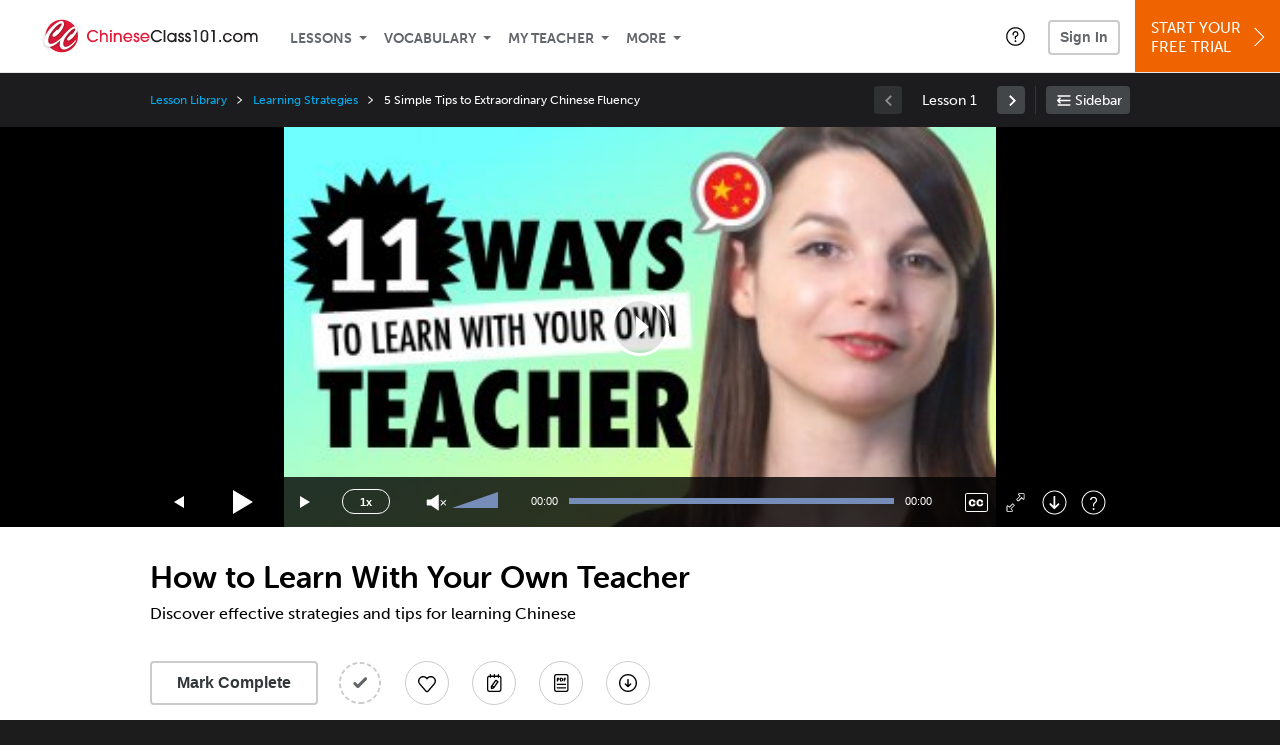

--- FILE ---
content_type: text/html; charset=UTF-8
request_url: https://www.chineseclass101.com/lesson/learning-strategies-17-how-to-learn-with-your-own-teacher?lp=184
body_size: 26700
content:
<!DOCTYPE html>
<html lang="en" class="responsive-b" data-font-id="ryz2vbf">
<head>
    <meta charset="utf-8">
<!-- Google Tag Manager -->
<script>    window.dataLayer = window.dataLayer || [];
    
(function(w,d,s,l,i){w[l]=w[l]||[];w[l].push({'gtm.start':
new Date().getTime(),event:'gtm.js'});var f=d.getElementsByTagName(s)[0],
j=d.createElement(s),dl=l!='dataLayer'?'&l='+l:'';j.async=true;j.src=
'https://www.googletagmanager.com/gtm.js?id='+i+dl;f.parentNode.insertBefore(j,f);
})(window,document,'script','dataLayer','GTM-TZWV3FR');
    </script>
<!-- End Google Tag Manager -->
    <title>How to Learn With Your Own Teacher - ChineseClass101</title>
            <meta name="viewport" content="width=device-width, initial-scale=1, maximum-scale=1">
        <meta name="title" content="How to Learn With Your Own Teacher - ChineseClass101" />
    <meta name="keywords" content="learn Chinese, study Chinese, speak Chinese, Chinese language, Chinese culture, read Chinese, write Chinese, China travel, Chinese podcasts" />
    <meta name="description" content="In this lesson, you&#039;ll discover effective strategies and tips for learning ChineseVisit ChineseClass101 and learn Chinese fast with real lessons by real teachers." />
    <meta http-equiv="Content-Language" content="en">
            <meta name="apple-itunes-app" content="app-id=668386019"/>
    	<meta property="og:image" content="https://cdn.innovativelanguage.com/sns/thumbnail/site/thumb_fb_chinese.png">
	<meta property="og:title" content="How to Learn With Your Own Teacher - ChineseClass101">
	<meta property="og:description" content="In this lesson, you&#039;ll discover effective strategies and tips for learning ChineseVisit ChineseClass101 and learn Chinese fast with real lessons by real teachers.">
	<meta property="og:url" content="https://www.chineseclass101.com/lesson/learning-strategies-17-how-to-learn-with-your-own-teacher">
	<meta property="fb:app_id" content="82846030753">
	<meta property="og:site_name" content="ChineseClass101">
	<meta name="twitter:title" content="How to Learn With Your Own Teacher - ChineseClass101">
	<meta name="twitter:description" content="In this lesson, you&#039;ll discover effective strategies and tips for learning ChineseVisit ChineseClass101 and learn Chinese fast with real lessons by real teachers.">
	<meta name="twitter:image" content="https://cdn.innovativelanguage.com/sns/thumbnail/site/thumb_fb_chinese.png">
	<meta name="twitter:card" content="summary_large_image">
	<meta name="twitter:site" content="@ChineseClass101">
	<meta name="twitter:creator" content="@ChineseClass101">
    <link rel="SHORTCUT ICON" href="/static/images/chineseclass101/favicon.ico"/>
    <link rel="image_src" href="https://www.chineseclass101.com/static/images/chineseclass101/itunes_logo.jpg" />
    <link rel="stylesheet" href="https://use.typekit.net/vcc4rmc.css"/>
    <link rel='canonical' href='https://www.chineseclass101.com/lesson/learning-strategies-17-how-to-learn-with-your-own-teacher' />    <script src="/static/js/jquery-1.12.4.min.js"></script>
    <script src="/static/js/jquery-migrate-1.4.1.min.js"></script>
    
<script type="text/javascript">
function trackEvent(args, isAsynchronous) {
  jQuery.ajax({
    type: 'POST',
    async: (isAsynchronous!=undefined)?(isAsynchronous):(true),
    url: '/event_tracking.php',
    data: jQuery.extend({
      member_id: '0', 
        category: '_trackEvent', 
        action: '', 
        opt_label: '', 
        opt_value: ''
    }, args),
    success: function(msg) { /* do nothing */ }
  });
}
</script>    <script type="text/javascript">
        window.IllFormbricks = null;
    </script>
<script src="/static/js/compiled/common.f4d04251693b1b925e57790448283db8.illv.min.js" type="text/javascript"></script>
<script src="/static/js/mediaelementjs/build/mediaelement-and-player-ill.99d911016a3333c71738ee3c4a82d249.illv.min.js" type="text/javascript"></script>
<script src="/static/js/dist/lesson/lesson.19d8f44bcc07326f158449f63612d2c1.illv.min.js" type="text/javascript"></script>
<link href="/static/compass/css/common-2021/responsive.7c143d6fe9f043f4b225047750b265e3.illv.css" rel="Stylesheet" type="text/css"/>
<link href="/static/js/mediaelementjs/build/mediaelementplayerill.2b2158f3ceb8d2dfaf2792633c82e5df.illv.min.css" rel="Stylesheet" type="text/css"/>
<link href="/static/compass/css/pages/lesson.727394e6e568e2e6bc03673f47a05d6c.illv.css" rel="Stylesheet" type="text/css"/>
<link href="/static/compiled/pathway_bar/esbuild/client.GHJLGER6.css" rel="Stylesheet" type="text/css"/>
<link href="/static/compass/css/common-2021/chineseclass101.589f6b9eca4bad433885e5c6e1f7cae9.illv.css" rel="Stylesheet" type="text/css"/>
    <script type="text/javascript">
        var li = false;
        var hb = false;
        var hp = false;
    </script>
    </head>
    <body class="responsive-b">
<a href="/honeypot-do-not-follow"
   rel="nofollow"
   style="display: none"
   aria-disabled="true"
   aria-hidden="true"
>Hallo, Pooh, you're just in time for a little smackerel of something</a>
    <span id="zendesk" data-zendesk-config="{&quot;language&quot;:&quot;chinese&quot;,&quot;color&quot;:&quot;#C8102E&quot;,&quot;site_url&quot;:&quot;chineseclass101.com&quot;,&quot;placeholders&quot;:{&quot;site-url&quot;:&quot;chineseclass101.com&quot;,&quot;site-name&quot;:&quot;ChineseClass101&quot;,&quot;language&quot;:&quot;Chinese&quot;,&quot;language-language&quot;:&quot;Chinese&quot;,&quot;language-your&quot;:&quot;Chinese&quot;,&quot;language-the&quot;:&quot;Chinese&quot;,&quot;language-a&quot;:&quot;Chinese&quot;,&quot;language-blank&quot;:&quot;Chinese&quot;,&quot;video-lgc1&quot;:&quot;\u003Cdiv class=\u0022embed-container\u0022\u003E\u003Ciframe src=\u0022\/\/www.youtube-nocookie.com\/embed\/IpoAN1JJd6Y\u0022 width=\u0022560\u0022 height=\u0022315\u0022 frameborder=\u00220\u0022 allowfullscreen=\u0022\u0022\u003E\u003C\/iframe\u003E\u003C\/div\u003E&quot;,&quot;video-lgc2&quot;:&quot;\u003Cdiv class=\u0022embed-container\u0022\u003E\u003Ciframe src=\u0022\/\/www.youtube-nocookie.com\/embed\/xaddgg6uXsQ\u0022 width=\u0022560\u0022 height=\u0022315\u0022 frameborder=\u00220\u0022 allowfullscreen=\u0022\u0022\u003E\u003C\/iframe\u003E\u003C\/div\u003E&quot;}}"></span>
            <script src="https://static.zdassets.com/ekr/snippet.js?key=web_widget/innovativelanguage.zendesk.com" defer
                id="ze-snippet"></script>
        <script defer>
            window.zESettings = {
                answerBot: {
                    suppress: true
                }
            };
        </script>
            <script defer type="text/javascript" src="/static/js/dist/zendesk/zendesk.12a411b82d66488545273bbb65f934f2.illv.min.js"></script>
    <!-- Google Tag Manager (noscript) -->
<noscript><iframe src="https://www.googletagmanager.com/ns.html?id=GTM-TZWV3FR"
height="0" width="0" style="display:none;visibility:hidden"></iframe></noscript>
<!-- End Google Tag Manager (noscript) --><div id="fb-root"></div>
<script>(function(d, s, id) {
        var js, fjs = d.getElementsByTagName(s)[0];
        if (d.getElementById(id)) return;
        js = d.createElement(s); js.id = id;
        js.src = "//connect.facebook.net/en_US/sdk.js#xfbml=1&version=v2.3&appId=82846030753";
        fjs.parentNode.insertBefore(js, fjs);
    }(document, 'script', 'facebook-jssdk'));</script><div onclick="jQuery('.overlay_gray').hide();" class="overlay_gray" style="display: none;"></div>
<div onclick="jQuery('.overlay').hide();" onmouseover="jQuery('.overlay').hide();" class="overlay" style="display: none;"></div>
<div class="dashbar-a ">
    <div>
        <div class="dashbar-a__grid-top">
            <div class="dashbar-a__cell-a">
                <a class="dashbar-a__block--logo" tabindex="0" href="/">
                    <img src="/static/images/chineseclass101/header/chineseclass101-logo.svg" style="height: 40px;" alt="Home">
                </a>
            </div>
            <div class="dashbar-a__cell-b">                <span role="application">
                <div class="dashbar-a__block--nav-item js-dashbar-a-nav js-dashbar-a-block-lessons">
                    <a class="dashbar-a__nav-item dashbar-a__nav-item-dropdown js-dashbar-a-lessons js-dashbar-a-tabindex" aria-haspopup="true" aria-label="Lessons" tabindex="0">Lessons</a>
                    <div class="dashbar-a__block--dashbar dashbar-lessons js-dashbar-a-nav-item">
                            <div class="dashbar-a__grid">
                                <div class="dashbar-a__cell-e--3">
                                    <div>
                                        <span class="dashbar-a__nav-item--sub ill-ease-color"><a href="/lesson-library">Lesson Library</a></span>
                                        <span class="dashbar-a__nav-item--sub ill-ease-color"><a href="/newest-lessons">Newest Lessons</a></span>
                                        <span class="dashbar-a__nav-item--sub ill-ease-color">
                                                                                            <a href="/favorite-lessons">Favorite Lessons</a>
                                                                                    </span>
                                    </div>
                                </div>
                                <div class="dashbar-a__cell-e--4">
                                    <div>
                                        <div class="dashbar-a__label--next-lesson">Your Next Lesson</div>
                                        <div class="dashbar-a__separator"></div>
                                        <div>
                                            <div class="dashbar-a__cell-e--5">
                                                <img class="js-dashbar-lesson-img" src="https://cdn.innovativelanguage.com/chineseclass101/static/images/lessons/98/942/942_98.jpg" alt="">
                                            </div>
                                            <div class="dashbar-a__cell-e--6">
                                                <a  href="/lesson/absolute-beginner-1-meeting-whats-your-name" class="js-dashbar-lesson-href js-dashbar-lesson-title dashbar-a__label--lesson-title ill-ease-color" aria-label="Lesson Title">Meeting - What&#039;s Your Name in Chinese?</a>
                                                <div  class="dashbar-a__label--season-title js-dashbar-season-title">Absolute Beginner Season 1</div>
                                                <div  class="dashbar-a__label--focus-statement js-dashbar-focus-statement">Learn how to introduce yourself and ask others for their names</div>
                                                <div class="dashbar-a__label--add-new-path js-dashbar-add-new-path" style="display:none;">Congratulations! You've finished everything on your pathway.
                                                    <a href="/lesson-library">Add a new path?</a>
                                                </div>
                                                <div class="dashbar-a__button--study-now">
                                                    <a  class="r101-button--h40-r4 js-dashbar-lesson-href" href="/lesson/absolute-beginner-1-meeting-whats-your-name">Study now</a>
                                                </div>
                                            </div>
                                        </div>
                                    </div>
                                </div>
                            </div>
                    </div>
                </div><div class="dashbar-a__block--nav-item js-dashbar-a-nav">
                    <a class="dashbar-a__nav-item dashbar-a__nav-item-dropdown js-dashbar-a-tabindex" aria-haspopup="true" aria-label="Vocabulary" tabindex="0">Vocabulary</a>
                    <div class="dashbar-a__block--dashbar js-dashbar-a-nav-item">
                            <div class="dashbar-a__grid">
                                <div class="dashbar-a__cell-e--1">
                                    <div>
                                        <span class="dashbar-a__nav-item--sub ill-ease-color">
                                                                                            <a href="/learningcenter/flashcards/flashcards">Flashcards</a>
                                                                                    </span>
                                        <span class="dashbar-a__nav-item--sub ill-ease-color"><a href="/chinese-vocabulary-lists">Vocabulary Lists<span class="dashbar-a__free">Free</span></a></span>
                                        <span class="dashbar-a__nav-item--sub ill-ease-color">
                                                                                            <a href="/learningcenter/account/wordbank">Word Bank</a>
                                                                                    </span>
                                                                                <span class="dashbar-a__nav-item--sub ill-ease-color"><a href="/chinese-phrases/">Word of the Day<span class="dashbar-a__free">Free</span></a></span>
                                                                            </div>
                                </div>
                                <div class="dashbar-a__cell-e--2">
                                    <div>
                                        <span class="dashbar-a__nav-item--sub ill-ease-color"><a href="/chinese-dictionary/">Chinese Dictionary<span class="dashbar-a__free">Free</span></a></span>
                                        <span class="dashbar-a__nav-item--sub ill-ease-color"><a href="/chinese-word-lists/?coreX=100">100 Most Common Words<span class="dashbar-a__free">Free</span></a></span>
                                        <span class="dashbar-a__nav-item--sub ill-ease-color">
                                                                                            <a href="/chinese-word-lists/?coreX=2000">2000 Most Common Words</a>
                                                                                    </span>
                                        <span class="dashbar-a__nav-item--sub ill-ease-color"><a href="/key-chinese-phrases/">Chinese Key Phrases<span class="dashbar-a__free">Free</span></a></span>
                                    </div>
                                </div>
                            </div>
                    </div>
                </div><div class="dashbar-a__block--nav-item js-dashbar-a-nav">
                    <a class="dashbar-a__nav-item dashbar-a__nav-item-dropdown js-dashbar-a-tabindex" aria-haspopup="true" aria-label="My Teacher" tabindex="0">My Teacher</a>
                    <div class="dashbar-a__block--dashbar js-dashbar-a-nav-item">
                            <div class="dashbar-a__grid my-teacher">
                                        <span class="dashbar-a__nav-item--sub ill-ease-color"><a href="/myteacher">My Teacher Messenger</a></span>
                                                                                                                            <span class="dashbar-a__nav-item--sub ill-ease-color">
                                                <a href="/live-private-classes" tabindex="-1">Live Private Classes</a>
                                            </span>
                                                                                                                            <span class="dashbar-a__nav-item--sub ill-ease-color">
                                                <a href="/live-group-classes" tabindex="-1">Live Group Classes</a>
                                            </span>
                                                                                                                                                        <span class="dashbar-a__nav-item--sub ill-ease-color"><a href="/myteacher">My Assessment Test</a></span>
                                <span class="dashbar-a__nav-item--sub ill-ease-color"><a href="/member/statistics.php" tabindex="-1">My Report</a></span>
                            </div>
                    </div>
                </div><div class="dashbar-a__block--nav-item js-dashbar-a-nav">
                    <a class="dashbar-a__nav-item dashbar-a__nav-item-dropdown js-dashbar-a-tabindex" aria-haspopup="true" aria-label="Extras" tabindex="0">More</a>
                    <div class="dashbar-a__block--dashbar dashbar-dots js-dashbar-a-nav-item">
                            <div class="dashbar-a__grid">
                                <div class="dashbar-a__cell-e--1">
                                    <div>
                                        <span class="dashbar-a__nav-item--sub ill-ease-color"><a href="/chinese-resources/">Chinese Resources</a></span>
                                        <span class="dashbar-a__nav-item--sub ill-ease-color"><a href="/app/">Mobile App</a></span>
                                                                                        <span class="dashbar-a__nav-item--sub ill-ease-color">
                                                                                                            <a href="/chinese-grammar/">Grammar Bank</a>
                                                                                                    </span>
                                                                                                                                                                </div>
                                </div>
                                <div class="dashbar-a__cell-narrow">
                                    <div>
                                        <span class="dashbar-a__nav-item--sub ill-ease-color">
                                                                                            <a href="/learningcenter/account/notes">My Notes</a>
                                                                                    </span>
                                        <span class="dashbar-a__nav-item--sub ill-ease-color"><a href="/learningcenter/account/myfeed">My Feed</a></span>
                                                                                <span class="dashbar-a__nav-item--sub ill-ease-color"><a href="https://www.chineseclass101.com/blog">Blog</a></span>
                                                                                <span data-lang="chinese" class="dashbar-a__nav-item--sub ill-ease-color">
                                            <a href="https://support.innovativelanguage.com/hc/en-us?language=chinese">Help Center</a>
                                        </span>
                                    </div>
                                </div>
                            </div>
                    </div>
                </div></span>            </div>
                            <div class="dashbar-a__block--nav-item dashbar-a__block--nav-item-help-center dashbar-a__block--nav-item-help-center-r0">
                    <div class="r101-help-center-button__wrapper">
    <a class="r101-help-center-button__link js-show-zendesk-sidebar" tabindex="0" role="button">
        <span class="r101-help-center-button__icon"></span>
    </a>
</div>
                </div>
            
            <div class="dashbar-a__cell-c">
                                    <button class="dashbar-a__block--sign-in-button r101-sign-in--a__button r101-sign-in--a__button--dashboard js-show-sign-in-form" aria-expanded="false" aria-haspopup="true">Sign In</button>
                    <script type="text/template" class="js-login-modal-template" data-captcha="1">
    <div class="js-sign-in--a__form">
    <div class="r101-sign-in--a__wrapper r101-sign-in--a__modal">
        <div class="r101-sign-in--a__modal-dialog">
            <div class="r101-sign-in--a__modal-top">
                <div class="r101-sign-in--a__modal-image chineseclass101"></div>
                <button type="button" aria-label="Close" class="r101-sign-in--a__modal-close js-sign-in--a__modal-close"></button>
            </div>
            <div class="r101-sign-in--a__modal-content">
                <div class="r101-sign-in--a__block js-sign-in--a__block-sign-in show">
                    <div class="r101-sign-in--a__block-title">Sign In</div>
                                            <div class="r101-sign-in--a__third-party-box">
                                                            <a href="/?ill_google_connect=1&signup_source=lesson_google" class="r101-sign-in--a__google-button" title="Sign In With Google">
                                    <span class="r101-sign-in--a__google-icon"></span>
                                    <span class="r101-sign-in--a__google-text">Continue with Google</span>
                                </a>
                                                                                                                    <a href="/?ill_facebook_connect=1&signup_source=lesson_facebook" class="r101-sign-in--a__facebook-button" title="Sign In With Facebook">
                                    <span class="r101-sign-in--a__facebook-icon"></span>
                                    <span class="r101-sign-in--a__facebook-text">Continue with Facebook</span>
                                </a>
                                                        <span class="r101-sign-in--a__divider"></span>
                        </div>
                                        <div class="r101-sign-in--a__block-error js-sign-in--a__sign-in-error-block hide">
                        <div class="r101-sign-in--a__block-error-title">Login Attempt Unsuccessful</div>
                        <div class="js-sign-in--a__sign-in-error-content"></div>
                    </div>
                    <form class="r101-sign-in--a__form js-sign-in-form"
                          method="post"
                          action="/sign-in?amember_redirect_url=%2Flesson%2Flearning-strategies-17-how-to-learn-with-your-own-teacher%3Flp%3D184"
                                                    name="signin">
                        <input type="hidden" name="is_modal" value="1" />
                        <input type="hidden" name="timezoneName" value="">
                        <div class="r101-sign-in--a__form-item">
                            <label for="r101-sign-in-login" class="r101-sign-in--a__form-label">Username or Email Address</label>
                            <input class="r101-sign-in--a__form-input js-sign-in-email-input" type="text" name="amember_login" value="" autocapitalize="off" id="r101-sign-in-login" placeholder="Enter your Username or Email Address" autocomplete="username">
                            <p class="r101-sign-in--a__form-error-field" role="alert">This field is required</p>
                        </div>
                        <div class="r101-sign-in--a__form-item r101-sign-in--a__form-item-password">
                            <label for="r101-sign-in-password" class="r101-sign-in--a__form-label">Password</label>
                            <input class="r101-sign-in--a__form-input js-sign-in-password-input" type="password" name="amember_pass" value="" id="r101-sign-in-password" placeholder="Enter your password" autocomplete="current-password">
                            <button class="r101-sign-in--a__form-show js-toggle-password-visibility" type="button" aria-label="Show password" aria-pressed="false"></button>
                            <p class="r101-sign-in--a__form-error-field" role="alert">This field is required</p>
                        </div>
                        <div class="r101-sign-in--a__form-action">
                            <div class="r101-sign-in--a__form-checkbox-wrap">
                                <input type="checkbox" name="remember_login" id="r101-sign-in-remember-me" value="Y"><label for="r101-sign-in-remember-me">Remember me</label>
                            </div>
                            <div class="r101-sign-in--a__form-btn-wrap">
                                <div class="js-sign-in-context-recaptcha"></div>
                                <button class="r101-sign-in--a__form-btn js-ln-sign-in-button" type="submit" disabled>Sign In</button>
                                <button class="r101-sign-in--a__form-link js-show-reset-password-form" type="button">Reset Password</button>
                            </div>
                            <div class="r101-sign-in--a__form-sign-up">
                                <span>Don’t have an account? </span>
                                <button class="r101-sign-in--a__form-link js-show-sign-up-form" type="button"> Sign Up</button>
                            </div>
                        </div>
                    </form>
                </div>
                <div class="r101-sign-in--a__block r101-sign-in--a__block--reset js-sign-in--a__block-reset hide">
                    <div class="r101-sign-in--a__block-title">Reset Password</div>
                    <div class="r101-sign-in--a__block-text">Need to reset your password? No problem! Enter the email address you used to sign up with and we'll email you a password reset link.</div>
                    <form name="sendpass"
                          class="r101-sign-in--a__form js-reset-password-form"
                          method="post"
                          data-sitekey="6LfWff8UAAAAAKxlErR5YZwotldpj1hwO7KkZ-Lg"                          action="/reset-password?amember_redirect_url=%2Flesson%2Flearning-strategies-17-how-to-learn-with-your-own-teacher%3Flp%3D184">
                        <input type="hidden" name="is_modal" value="1" />
                        <div class="r101-sign-in--a__form-item">
                            <label for="r101-sign-in-rp-email" class="r101-sign-in--a__form-label">Email Address</label>
                            <input type="email" class="r101-sign-in--a__form-input js-reset-password-input" name="login" id="r101-sign-in-rp-email" value="" aria-required="true" placeholder="Enter your email address">
                            <p class="r101-sign-in--a__form-error-field" role="alert">Please enter a valid email address</p>
                        </div>
                        <div class="r101-sign-in--a__form-action">
                            <div class="r101-sign-in--a__form-btn-wrap">
                                <div class="js-reset-password-context-recaptcha"></div>
                                <button class="r101-sign-in--a__form-btn js-reset-password-button" type="submit" disabled>Reset My Password</button>
                                <button class="r101-sign-in--a__form-link js-show-sign-in-form" type="button">Go To Sign In</button>
                            </div>
                        </div>
                    </form>
                </div>
                <div class="r101-sign-in--a__block r101-sign-in--a__block--sign-up js-sign-in--a__block-sign-up hide">
                    <div class="r101-sign-in--a__block-title">Get Started</div>
                    <div class="r101-sign-in--a__block-text">Sign up using your preferred method to start speaking Chinese in minutes</div>
                    <div class="r101-sign-in--a__third-party-box">
                                                    <a href="/?ill_google_connect=1&signup_source=lesson_google" class="r101-sign-in--a__google-button" title="Sign Up With Google">
                                <span class="r101-sign-in--a__google-icon"></span>
                                <span class="r101-sign-in--a__google-text">Sign up with Google</span>
                            </a>
                                                                        <a href="/?ill_facebook_connect=1&signup_source=lesson_facebook" class="r101-sign-in--a__facebook-button" title="Sign Up With Facebook">
                            <span class="r101-sign-in--a__facebook-icon"></span>
                            <span class="r101-sign-in--a__facebook-text">Sign up with Facebook</span>
                        </a>
                        <span class="r101-sign-in--a__divider"></span>
                    </div>
                    <form class="r101-sign-in--a__form js-sign-up-form"
                          name="signup"
                          method="post"
                          data-sitekey="6LfWff8UAAAAAKxlErR5YZwotldpj1hwO7KkZ-Lg"                          action="/?validate=true"
                    >
                        <input type="hidden" name="clickpath" value="|/lesson/learning-strategies-17-how-to-learn-with-your-own-teacher?lp=184">
                        <input type="hidden" name="controlgroup" value="">
                        <input type="hidden" name="price_group" value="">
                        <input type="hidden" name="paysys_id" value="free">
                        <input type="hidden" name="do_payment" value="1">
                        <input type="hidden" name="signup_source" value="lesson">
                        <input type="hidden" name="login" value="_" maxlength="15">
                        <input type="hidden" name="signup_level_selected" value="">
                        <input type="hidden" name="signup_form" value="signup_home" />
                        <input type="hidden" name="amember_redirect_url" value="/lesson/learning-strategies-17-how-to-learn-with-your-own-teacher?lp=184" />
                        <div class="r101-sign-in--a__block-error js-sign-up-error hide"></div>
                        <div class="r101-sign-in--a__form-item js-sign-up-email-item">
                            <label for="sign-up-email" class="r101-sign-in--a__form-label">Email Address</label>
                            <input type="email"
                                   name="email"
                                   id="sign-up-email"
                                   placeholder="Enter your email address"
                                   title="Enter your email address"
                                   class="r101-sign-in--a__form-input js-sign-up-email"
                                   value=""
                            >
                            <p class="r101-sign-in--a__form-error-field js-sign-up-email-error"></p>
                            <p class="r101-sign-in--a__form-error-field-gmail js-sign-up-email-error-gmail">
                                <b>Gmail users:</b> After signing up, check your spam folder for the activation email. <span class="js-sign-up-email-error-gmail-date"></span>
                            </p>
                        </div>
                        <div class="r101-sign-in--a__form-action">
                            <div class="r101-sign-in--a__form-btn-wrap">
                                <div class="js-sign-up-context-recaptcha"></div>
                                <button type="submit" class="r101-sign-in--a__form-btn js-sign-up-submit" disabled>Sign up with Email</button>
                            </div>
                            <div class="r101-sign-in--a__form-terms">
                                By continuing, you agree to our
                                <a href="#terms_of_use" class="r101-sign-in--a__form-link-terms js-terms-link">Terms of Use</a>,
                                <a href="#privacy_policy" class="r101-sign-in--a__form-link-terms js-privacy-link">Privacy Policy</a>,
                                and to receive our email communications, which you may opt out at any time.
                            </div>
                            <div class="r101-sign-in--a__form-sign-up">
                                <span>Already have an account? </span>
                                <button class="r101-sign-in--a__form-link js-show-sign-in-form" type="button"> Sign In</button>
                            </div>
                        </div>
                    </form>
                </div>
            </div>
        </div>
    </div>
</div>
</script>
                            </div>
                            <div class="dashbar-a__cell-d">
                    <div class="dashbar-a__block--free-trial">
                                                    <a href="/" class="dashbar-a__free-trial" aria-haspopup="false" tabindex="0">Start Your<br/>Free Trial<i class="dashbar-a__arrow--sign-up"></i></a>
                                            </div>
                </div>
                    </div>
    </div>
</div>


<div
    id="lockout_modal_container"
    data-language="Chinese"
    data-user="{&quot;guessedPremiumLevel&quot;:false,&quot;guessedBasicLevel&quot;:false,&quot;subscriptionBelowPremium&quot;:false}"
    data-signup-email-form-info="{&quot;signup_path&quot;:&quot;\/?validate=true&quot;,&quot;facebookLink&quot;:&quot;\/?ill_facebook_connect=1&quot;,&quot;googleLink&quot;:&quot;\/?ill_google_connect=1&quot;,&quot;clickpath&quot;:&quot;|\/lesson\/learning-strategies-17-how-to-learn-with-your-own-teacher?lp=184&quot;,&quot;price_group&quot;:null,&quot;signup_source&quot;:&quot;lockout_modal&quot;,&quot;signup_level_selected&quot;:null,&quot;sitekey&quot;:&quot;6LfWff8UAAAAAKxlErR5YZwotldpj1hwO7KkZ-Lg&quot;,&quot;redirectUrl&quot;:&quot;?amember_redirect_url=%2Flesson%2Flearning-strategies-17-how-to-learn-with-your-own-teacher%3Flp%3D184&quot;}"
></div>
<link rel="stylesheet" href="/static/compiled/lockout_modal/esbuild/client.LNQFGIQN.css" media="print" onload="this.media='all'"><script src="/static/compiled/pathway_bar/esbuild/client.YLONPFSY.js" defer></script><script src="/static/compiled/lockout_modal/esbuild/client.QWV3H2PK.js" defer></script>
<div class="dashbar-r__header">
    <button class="dashbar-r__header--menu-button js-dashbar_r-open-menu" aria-label="Menu" aria-expanded="false" aria-haspopup="true" tabindex="0"></button>
    <div class="dashbar-r__header-logo">
        <a class="dashbar-r__header-logo--a" href="/" aria-label="Home">
            <img src="/static/images/chineseclass101/header/chineseclass101-logo.svg" role="img" class="dashbar-r__header-logo--img" alt="Home">
        </a>
    </div>
</div>

<div class="dashbar-r js-dashbar_r-wrap" lang="en">
    <div class="dashbar-r__overlay js-dashbar_r-overlay" aria-label="Close Menu" aria-expanded="true">
        <button class="dashbar-r__overlay--menu-button" aria-label="Close Menu"></button>
    </div>
    <div class="dashbar-r__menu js-dashbar_r-menu" role="navigation">
                    <div class="dashbar-r__profile">
                <div class="dashbar-r__profile-color chinese"></div>
                <button class="dashbard-r__profile--a dashbard-r__profile--a__left js-show-sign-in-form" aria-expanded="false" aria-haspopup="true">
                    <img src="/static/images/my_activity/icn_activity_user_placeholder.png" alt="" class="dashbard-r__profile-image">
                    <span class="dashboard-r__profile-info">
                        <span class="dashboard-r__profile-name">Welcome!</span>
                        <span class="dashboard-r__profile-link">Sign In</span>
                    </span>
                </button>
            </div>
            <div class="dashbar-r__fla">
                <a href="/" title="Start Your Free Trial" class="dashbar-r__fla--a" aria-label="Start Your Free Trial">
                    <img role="presentation" alt="Start Your Free Trial" src="/static/compass/images/ui/dashbar-r/icn_freeTrial.svg" class="dashbar-r__fla-image">
                    <span class="dashbar-r__fla-text">Start Your Free Trial</span>
                    <span class="dashbar-r__fla-arrow">&nbsp;</span>
                </a>
            </div>
                            <div class="dashbar-r__menu-slider js-dashbar_r-menu-slider">
            <div class="dashbar-r__level-a js-dashbar_r-level-a">
                                <button class="dashbar-r__item--branch js-dahbar_r-branch" data-branch="lessons" aria-label="Lessons Submenu">Lessons</button>
                <button class="dashbar-r__item--branch js-dahbar_r-branch" data-branch="vocabulary" aria-label="Vocabulary Submenu">Vocabulary</button>
                <button class="dashbar-r__item--branch js-dahbar_r-branch" data-branch="myteacher" aria-label="My Teacher Submenu">My Teacher</button>
                <button class="dashbar-r__item--branch js-dahbar_r-branch" data-branch="more" aria-label="Extras Submenu">More</button>
                                    <button class="dashbar-r__item--leaf-shaded js-show-sign-in-form" aria-expanded="false" aria-haspopup="true">Sign in</button>
                            </div>
            <div class="dashbar-r__level-b">
                <div class="dashbar-r__branch js-dashbar_r-branch-lessons">
                    <button class="dashbar-r__item--back js-dashbar_r-close-branch" aria-label="Leave Lessons Submenu">Lessons</button>
                    <a href="/lesson-library" class=" dashbar-r__item--leaf-b" aria-label="Lesson Library">Lesson Library</a>
                    <a href="/newest-lessons" class="dashbar-r__item--leaf-b" aria-label="Newest Lessons">Newest Lessons</a>
                                            <a href="/favorite-lessons" class="dashbar-r__item--leaf-b" aria-label="Favorite Lessons">Favorite Lessons</a>
                                    </div>
                <div class="dashbar-r__branch js-dashbar_r-branch-vocabulary">
                    <button class="dashbar-r__item--back js-dashbar_r-close-branch" aria-label="Leave Vocabulary Submenu">Vocabulary</button>
                                            <a href="/learningcenter/flashcards/flashcards" class="dashbar-r__item--leaf-b" aria-label="Flashcards">Flashcards</a>
                                        <a href="/chinese-vocabulary-lists/" class="dashbar-r__item--leaf-b" aria-label="Vocabulary Lists">Vocabulary Lists</a>
                                            <a href="/learningcenter/account/wordbank" class="dashbar-r__item--leaf-b" aria-label="wordbank">Word Bank</a>
                                                                <a href="/chinese-phrases/" class="dashbar-r__item--leaf-b" aria-label="Word of the Day">Word of the Day</a>
                                        <a href="/chinese-dictionary/" class="dashbar-r__item--leaf-b" aria-label="Chinese Dictionary">Chinese Dictionary</a>
                    <a href="/chinese-word-lists/?coreX=100" class="dashbar-r__item--leaf-b" aria-label="100 Most Common Words">100 Most Common Words</a>
                                            <a href="/chinese-word-lists/?coreX=2000" class="dashbar-r__item--leaf-b" aria-label="2000 Most Common Words">2000 Most Common Words</a>
                                        <a href="/key-chinese-phrases/" class="dashbar-r__item--leaf-b" aria-label="Chinese Key Phrases">Chinese Key Phrases</a>
                </div>
                <div class="dashbar-r__branch js-dashbar_r-branch-myteacher">
                    <button class="dashbar-r__item--back js-dashbar_r-close-branch" aria-label="Leave My Teacher Submenu">My Teacher</button>
                    <a href="/myteacher" class="dashbar-r__item--leaf-b" aria-label="My Teacher Messenger">My Teacher Messenger</a>
                                                                <a href="/live-private-classes" class="dashbar-r__item--leaf-b" aria-label="Live Private Classes"><span>Live Private Classes</span>
                                                                <a href="/live-group-classes" class="dashbar-r__item--leaf-b" aria-label="Live Group Classes"><span>Live Group Classes</span>
                                                                                <a href="/myteacher" class="dashbar-r__item--leaf-b" aria-label="My Assessment Test">My Assessment Test</a>
                    <a href="/member/statistics.php" class="dashbar-r__item--leaf-b" aria-label="My Report">My Report</a>
                </div>
                <div class="dashbar-r__branch js-dashbar_r-branch-more">
                    <button class="dashbar-r__item--back js-dashbar_r-close-branch" aria-label="Leave Extras Submenu">More</button>
                    <a href="/chinese-resources/" class="dashbar-r__item--leaf-b" aria-label="Chinese Resources">Chinese Resources</a>
                    <a href="/app/" class="dashbar-r__item--leaf-b" aria-label="Mobile Apps">Mobile App</a>
                                                                        <a href="/chinese-grammar/" class="dashbar-r__item--leaf-b" aria-label="Grammar Bank">Grammar Bank</a>
                                                                                        <a href="/learningcenter/account/notes" class="dashbar-r__item--leaf-b" aria-label="My Notes">My Notes</a>
                                        <a href="/learningcenter/account/myfeed" class="dashbar-r__item--leaf-b" aria-label="My Feed">My Feed</a>
                                            <a href="https://www.chineseclass101.com/blog" class="dashbar-r__item--leaf-b" aria-label="Blog">Blog</a>
                                        <a href="https://support.innovativelanguage.com/hc/en-us?language=chinese" class="dashbar-r__item--leaf-b" aria-label="Help Center">Help Center</a>
                </div>
            </div>
        </div>
    </div>
</div>
<div class="r101-pathway-context__wrapper">
    <div class="r101-pathway-context__bar js-pathway-context-bar">
        <div class="r101-pc-bar-loading">
            <div class="r101-pc-bar-loading__wrapper">
                <div class="r101-pc-bar-loading__left">
                    <div class="r101-pc-bar-loading__line-lg r101-pathway-context__animation"></div>
                    <div class="r101-pc-bar-loading__line-sm r101-pathway-context__animation"></div>
                </div>
                <div class="r101-pc-bar-loading__right">
                    <div class="r101-pc-bar-loading__action">
                        <div class="r101-pc-bar-loading__square r101-pathway-context__animation"></div>
                        <div class="r101-pc-bar-loading__square r101-pathway-context__animation"></div>
                    </div>
                    <div class="r101-pc-bar-loading__action">
                        <div class="r101-pc-bar-loading__button r101-pathway-context__animation"></div>
                    </div>
                </div>
            </div>
        </div>
    </div>
    <div class="js-pathway-context-recaptcha"></div>
    <div class="r101-pathway-context">
        <div class="r101-pathway-context__content js-pathway-context-orig-content">
                <div class="r101-wrapper--black">
        <div class="r101-container--980">
            <div>
                                    <video autoplay
                           controls
                           poster="https://cdn.innovativelanguage.com/chineseclass101/lesson_thumbnails/LS_L17_3741_20190904154245.jpg"
                           class="js-lsn3-main-video-player"
                           width="640"
                           height="360"
                           data-duration="0"
                    >
                        <source src="" type="video/mp4" data-quality="m">

                                                                                    <track kind="subtitles"
                                       srclang="en"
                                       label="en"
                                       src="/static/vtt/sample.vtt"
                                >
                                                </video>
                            </div>
        </div>
    </div>
    <div class="r101-wrapper--white lsn3-lesson-video-content">
        <div class="r101-container--980">
            <div class="r101-headline-v31">
                <div class="r101-headline__container--765">
                    <h1>How to Learn With Your Own Teacher</h1>
                    <p>Discover effective strategies and tips for learning Chinese</p>
                    <div class="r101-headline__bar">
                        <span class="r101-headline__mark-complete">
                            <button type="button" class="js-pathway-context-complete-lesson">Mark Complete</button>
                            <span class="r101-headline__mark-complete-icon"></span>
                        </span>
                        <div class="r101-headline__icons-wrapper">
                             <span>
                                <button type="button"
                                        class="r101-headline__icn r101-headline__icn--favorite js-show-lockout-modal"
                                        data-lockout-feature-name="favorite_lessons"
                                        aria-label="Add to My Favorite Lessons"
                                        title="Add to My Favorite Lessons"
                                ></button>
                            </span>
                                <span>
                                <button type="button"
                                        class="r101-headline__icn r101-headline__icn--my-notes js-show-lockout-modal"
                                        data-lockout-feature-name="my_notes"
                                        aria-label="Create a Note"
                                        title="Create a Note"
                                ></button>
                            </span>
                                <span>
                                <button type="button"
                                        class="r101-headline__icn r101-headline__icn--pdf js-lsn3-show-sign-up"
                                        data-feature="pdf-lesson-notes"
                                        aria-label="Download PDFs"
                                        title="Download PDFs"
                                ></button>
                            </span>
                                <span>
                                <button type="button"
                                        class="r101-headline__icn r101-headline__icn--download-center js-lsn3-show-sign-up"
                                        data-feature="download-video"
                                        aria-label="Download All Audio and Video Files"
                                        title="Download All Audio and Video Files"
                                ></button>
                            </span>
                                                        <span class="sharing-hide">
                                <span class="r101-headline__bubble--social">
                                    <button type="button"
                                            class="r101-headline__icn r101-headline__icn--share js-show-dropdown-tooltip"
                                            aria-label="Share"
                                            title="Share"
                                    ></button>
                                </span>
                            </span>
                        </div>

                    </div>
                                    </div>
            </div>
        </div>
    </div>

    <div class="r101-wrapper--white">
        <div class="lsn3-nav js-r101-navigation-anchor">
            <div class="r101-container--980">
                <nav role="navigation" class="r101-navigation--b js-r101-navigation--b">
                    <ul>
                                                <li><a href="#comments">Comments</a></li>
                    </ul>
                </nav>
            </div>
        </div>
    </div>
    <div class="r101-wrapper--white">
        <div class="lsn3-content-wrapper" role="main">
                            <a name="lesson_materials"></a>
                
                
                
                
                
                            <div class="lsn3-section-wrapper">
                <section id="comments" class="lsn3-main-section initial-overflow">
                    <header>
    <div>
        <h2>Comments</h2>
        <button type="button"
                class="js-lsn3-accordion lsn3-arrow"
                aria-controls="lsn3_comments_section"
                aria-expanded="true"
                aria-label="Collapse/Expand"
                title="Collapse/Expand"
        ></button>
        <span class="lsn3-show-hide-a"><span>Hide</span><i></i></span>
    </div>
</header>
<div class="lsn3-main-section__comments js-lesson-comments"
     aria-hidden="false"
     data-is-wp-user-can-edit=""
     data-rss-comments-url="https://www.chineseclass101.com/lesson/learning-strategies-17-how-to-learn-with-your-own-teacher/feed"
     data-wp-post-id="3741"
     data-is-admin=""
     data-edit-lesson-link=""
></div>
                </section>
            </div>
        </div>
    </div>

    <div class="js-lsn3-lesson js-lsn3-lesson-public-ui"
         data-language101="Chinese"
         data-lc-lesson-id="2244"
    ></div>
        </div>
        <div class="r101-pathway-context__content r101-pathway-context__content--hidden js-pathway-context-content"></div>
        <div class="r101-pathway-context__sidebar js-pathway-context-sidebar js-pathway-context-data"
             data-user="{&quot;hasPremiumAccess&quot;:false,&quot;hasPremiumPlusAccess&quot;:false,&quot;loggedState&quot;:&quot;public&quot;,&quot;isLogined&quot;:0,&quot;isLoggedWP&quot;:false,&quot;loginWP&quot;:&quot;&quot;,&quot;guessedPremiumLevel&quot;:false}"
             data-collection-info="{&quot;description&quot;:&quot;Discover learning tips and strategies to help you learn faster.&quot;,&quot;completedCount&quot;:0,&quot;curriculumUrl&quot;:null,&quot;id&quot;:184,&quot;title&quot;:&quot;Learning Strategies&quot;,&quot;url&quot;:&quot;\/lesson-library\/learning-strategies?disable_ssr=1&quot;,&quot;gradeUrl&quot;:&quot;&quot;,&quot;isOnDashboard&quot;:false,&quot;vocabularyUrl&quot;:&quot;&quot;,&quot;gradeBookUrl&quot;:&quot;&quot;,&quot;totalCount&quot;:156,&quot;studyLevel&quot;:{&quot;title&quot;:&quot;Bonus&quot;,&quot;levelClass&quot;:&quot;bonus&quot;},&quot;gradePercent&quot;:0,&quot;isNewestFirst&quot;:false}"
             data-current-entity-index="0"
             data-collection-entities="[{&quot;lessonId&quot;:2158,&quot;title&quot;:&quot;5 Simple Tips to Extraordinary Chinese Fluency&quot;,&quot;duration&quot;:116,&quot;entityType&quot;:&quot;Lesson&quot;,&quot;focus&quot;:&quot;discover effective strategies and tips for learning Chinese&quot;,&quot;layoutType&quot;:&quot;Video&quot;,&quot;isCompleted&quot;:false,&quot;isLocked&quot;:true,&quot;lessonNumber&quot;:1,&quot;thumbnail&quot;:&quot;https:\/\/cdn.innovativelanguage.com\/chineseclass101\/lesson_thumbnails\/LS_L1_3635_20190625221946.jpg&quot;,&quot;url&quot;:&quot;\/lesson\/learning-strategies-1-5-simple-tips-to-extraordinary-chinese-fluency?lp=184&quot;,&quot;images&quot;:{&quot;98&quot;:&quot;&quot;,&quot;176&quot;:&quot;&quot;},&quot;originalContext&quot;:{&quot;name&quot;:&quot;Learning Strategies&quot;,&quot;order&quot;:&quot;1&quot;,&quot;pathId&quot;:&quot;184&quot;},&quot;index&quot;:0,&quot;appearsIn&quot;:[184,16]},{&quot;lessonId&quot;:2163,&quot;title&quot;:&quot;Why study Chinese? 5 reasons to get started.&quot;,&quot;duration&quot;:128,&quot;entityType&quot;:&quot;Lesson&quot;,&quot;focus&quot;:&quot;discover effective strategies and tips for learning Chinese&quot;,&quot;layoutType&quot;:&quot;Video&quot;,&quot;isCompleted&quot;:false,&quot;isLocked&quot;:true,&quot;lessonNumber&quot;:2,&quot;thumbnail&quot;:&quot;https:\/\/cdn.innovativelanguage.com\/chineseclass101\/lesson_thumbnails\/LS_L2_3639_20190626152352.jpg&quot;,&quot;url&quot;:&quot;\/lesson\/learning-strategies-2-why-study-chinese-5-reasons-to-get-started?lp=184&quot;,&quot;images&quot;:{&quot;98&quot;:&quot;&quot;,&quot;176&quot;:&quot;&quot;},&quot;originalContext&quot;:{&quot;name&quot;:&quot;Learning Strategies&quot;,&quot;order&quot;:&quot;2&quot;,&quot;pathId&quot;:&quot;184&quot;},&quot;index&quot;:1,&quot;appearsIn&quot;:[184,16]},{&quot;lessonId&quot;:2164,&quot;title&quot;:&quot;5 Self Study Strategies for Learning Chinese&quot;,&quot;duration&quot;:152,&quot;entityType&quot;:&quot;Lesson&quot;,&quot;focus&quot;:&quot;discover effective strategies and tips for learning Chinese&quot;,&quot;layoutType&quot;:&quot;Video&quot;,&quot;isCompleted&quot;:false,&quot;isLocked&quot;:true,&quot;lessonNumber&quot;:3,&quot;thumbnail&quot;:&quot;https:\/\/cdn.innovativelanguage.com\/chineseclass101\/lesson_thumbnails\/LS_L3_3640_20190626153439.jpg&quot;,&quot;url&quot;:&quot;\/lesson\/learning-strategies-3-5-self-study-strategies-for-learning-chinese?lp=184&quot;,&quot;images&quot;:{&quot;98&quot;:&quot;&quot;,&quot;176&quot;:&quot;&quot;},&quot;originalContext&quot;:{&quot;name&quot;:&quot;Learning Strategies&quot;,&quot;order&quot;:&quot;3&quot;,&quot;pathId&quot;:&quot;184&quot;},&quot;index&quot;:2,&quot;appearsIn&quot;:[184,16]},{&quot;lessonId&quot;:2165,&quot;title&quot;:&quot;Stop Translating in Your Head and Start Thinking in Chinese!&quot;,&quot;duration&quot;:119,&quot;entityType&quot;:&quot;Lesson&quot;,&quot;focus&quot;:&quot;discover effective strategies and tips for learning Chinese&quot;,&quot;layoutType&quot;:&quot;Video&quot;,&quot;isCompleted&quot;:false,&quot;isLocked&quot;:true,&quot;lessonNumber&quot;:4,&quot;thumbnail&quot;:&quot;https:\/\/cdn.innovativelanguage.com\/chineseclass101\/lesson_thumbnails\/LS_L4_3641_20190626154123.jpg&quot;,&quot;url&quot;:&quot;\/lesson\/learning-strategies-4-stop-translating-in-your-head-and-start-thinking-in-chinese?lp=184&quot;,&quot;images&quot;:{&quot;98&quot;:&quot;&quot;,&quot;176&quot;:&quot;&quot;},&quot;originalContext&quot;:{&quot;name&quot;:&quot;Learning Strategies&quot;,&quot;order&quot;:&quot;4&quot;,&quot;pathId&quot;:&quot;184&quot;},&quot;index&quot;:3,&quot;appearsIn&quot;:[184,16]},{&quot;lessonId&quot;:2166,&quot;title&quot;:&quot;4 Tips to Kill Spoken Chinese Fear&quot;,&quot;duration&quot;:149,&quot;entityType&quot;:&quot;Lesson&quot;,&quot;focus&quot;:&quot;discover effective strategies and tips for learning Chinese&quot;,&quot;layoutType&quot;:&quot;Video&quot;,&quot;isCompleted&quot;:false,&quot;isLocked&quot;:true,&quot;lessonNumber&quot;:5,&quot;thumbnail&quot;:&quot;https:\/\/cdn.innovativelanguage.com\/chineseclass101\/lesson_thumbnails\/LS_L5_3642_20190626154829.jpg&quot;,&quot;url&quot;:&quot;\/lesson\/learning-strategies-5-4-tips-to-kill-spoken-chinese-fear?lp=184&quot;,&quot;images&quot;:{&quot;98&quot;:&quot;&quot;,&quot;176&quot;:&quot;&quot;},&quot;originalContext&quot;:{&quot;name&quot;:&quot;Learning Strategies&quot;,&quot;order&quot;:&quot;5&quot;,&quot;pathId&quot;:&quot;184&quot;},&quot;index&quot;:4,&quot;appearsIn&quot;:[184]},{&quot;lessonId&quot;:2167,&quot;title&quot;:&quot;How to Practice Listening&quot;,&quot;duration&quot;:259,&quot;entityType&quot;:&quot;Lesson&quot;,&quot;focus&quot;:&quot;discover effective strategies and tips for learning Chinese&quot;,&quot;layoutType&quot;:&quot;Video&quot;,&quot;isCompleted&quot;:false,&quot;isLocked&quot;:true,&quot;lessonNumber&quot;:6,&quot;thumbnail&quot;:&quot;https:\/\/cdn.innovativelanguage.com\/chineseclass101\/lesson_thumbnails\/LS_L6_033119_cclass101_video_3643_20190626155529.jpg&quot;,&quot;url&quot;:&quot;\/lesson\/learning-strategies-6-how-to-practice-listening?lp=184&quot;,&quot;images&quot;:{&quot;98&quot;:&quot;&quot;,&quot;176&quot;:&quot;&quot;},&quot;originalContext&quot;:{&quot;name&quot;:&quot;Learning Strategies&quot;,&quot;order&quot;:&quot;6&quot;,&quot;pathId&quot;:&quot;184&quot;},&quot;index&quot;:5,&quot;appearsIn&quot;:[184]},{&quot;lessonId&quot;:2168,&quot;title&quot;:&quot;How To Practice Writing&quot;,&quot;duration&quot;:201,&quot;entityType&quot;:&quot;Lesson&quot;,&quot;focus&quot;:&quot;discover effective strategies and tips for learning Chinese&quot;,&quot;layoutType&quot;:&quot;Video&quot;,&quot;isCompleted&quot;:false,&quot;isLocked&quot;:true,&quot;lessonNumber&quot;:7,&quot;thumbnail&quot;:&quot;https:\/\/cdn.innovativelanguage.com\/chineseclass101\/lesson_thumbnails\/LS_L7_040119_cclass101_video_3644_20190626160201.jpg&quot;,&quot;url&quot;:&quot;\/lesson\/learning-strategies-7-how-to-practice-writing?lp=184&quot;,&quot;images&quot;:{&quot;98&quot;:&quot;&quot;,&quot;176&quot;:&quot;&quot;},&quot;originalContext&quot;:{&quot;name&quot;:&quot;Learning Strategies&quot;,&quot;order&quot;:&quot;7&quot;,&quot;pathId&quot;:&quot;184&quot;},&quot;index&quot;:6,&quot;appearsIn&quot;:[184]},{&quot;lessonId&quot;:2169,&quot;title&quot;:&quot;How to Practice Reading &quot;,&quot;duration&quot;:269,&quot;entityType&quot;:&quot;Lesson&quot;,&quot;focus&quot;:&quot;discover effective strategies and tips for learning Chinese&quot;,&quot;layoutType&quot;:&quot;Video&quot;,&quot;isCompleted&quot;:false,&quot;isLocked&quot;:true,&quot;lessonNumber&quot;:8,&quot;thumbnail&quot;:&quot;https:\/\/cdn.innovativelanguage.com\/chineseclass101\/lesson_thumbnails\/LS_L8_040219_cclass101_video_3645_20190626160723.jpg&quot;,&quot;url&quot;:&quot;\/lesson\/learning-strategies-8-how-to-practice-reading?lp=184&quot;,&quot;images&quot;:{&quot;98&quot;:&quot;&quot;,&quot;176&quot;:&quot;&quot;},&quot;originalContext&quot;:{&quot;name&quot;:&quot;Learning Strategies&quot;,&quot;order&quot;:&quot;8&quot;,&quot;pathId&quot;:&quot;184&quot;},&quot;index&quot;:7,&quot;appearsIn&quot;:[184]},{&quot;lessonId&quot;:2231,&quot;title&quot;:&quot;How to Practice Speaking&quot;,&quot;duration&quot;:242,&quot;entityType&quot;:&quot;Lesson&quot;,&quot;focus&quot;:&quot;discover effective strategies and tips for learning Chinese&quot;,&quot;layoutType&quot;:&quot;Video&quot;,&quot;isCompleted&quot;:false,&quot;isLocked&quot;:true,&quot;lessonNumber&quot;:9,&quot;thumbnail&quot;:&quot;https:\/\/cdn.innovativelanguage.com\/chineseclass101\/lesson_thumbnails\/LS_L9_070919_cclass101_video_3720_20190703164753.jpg&quot;,&quot;url&quot;:&quot;\/lesson\/learning-strategies-9-how-to-practice-speaking?lp=184&quot;,&quot;images&quot;:{&quot;98&quot;:&quot;&quot;,&quot;176&quot;:&quot;&quot;},&quot;originalContext&quot;:{&quot;name&quot;:&quot;Learning Strategies&quot;,&quot;order&quot;:&quot;9&quot;,&quot;pathId&quot;:&quot;184&quot;},&quot;index&quot;:8,&quot;appearsIn&quot;:[184,88]},{&quot;lessonId&quot;:2233,&quot;title&quot;:&quot;How to Expand Vocab&quot;,&quot;duration&quot;:296,&quot;entityType&quot;:&quot;Lesson&quot;,&quot;focus&quot;:&quot;discover effective strategies and tips for learning Chinese&quot;,&quot;layoutType&quot;:&quot;Video&quot;,&quot;isCompleted&quot;:false,&quot;isLocked&quot;:true,&quot;lessonNumber&quot;:10,&quot;thumbnail&quot;:&quot;https:\/\/cdn.innovativelanguage.com\/chineseclass101\/lesson_thumbnails\/LS_L10_071619_cclass101_video_3724_20190722193348.jpg&quot;,&quot;url&quot;:&quot;\/lesson\/learning-strategies-10-how-to-expand-vocab?lp=184&quot;,&quot;images&quot;:{&quot;98&quot;:&quot;&quot;,&quot;176&quot;:&quot;&quot;},&quot;originalContext&quot;:{&quot;name&quot;:&quot;Learning Strategies&quot;,&quot;order&quot;:&quot;10&quot;,&quot;pathId&quot;:&quot;184&quot;},&quot;index&quot;:9,&quot;appearsIn&quot;:[184]},{&quot;lessonId&quot;:2234,&quot;title&quot;:&quot;5 Tips to Reach Intermediate Level&quot;,&quot;duration&quot;:212,&quot;entityType&quot;:&quot;Lesson&quot;,&quot;focus&quot;:&quot;discover effective strategies and tips for learning Chinese&quot;,&quot;layoutType&quot;:&quot;Video&quot;,&quot;isCompleted&quot;:false,&quot;isLocked&quot;:true,&quot;lessonNumber&quot;:11,&quot;thumbnail&quot;:&quot;https:\/\/cdn.innovativelanguage.com\/chineseclass101\/lesson_thumbnails\/LS_L11_3725_20190719213027.jpg&quot;,&quot;url&quot;:&quot;\/lesson\/learning-strategies-11-5-tips-to-reach-intermediate-level?lp=184&quot;,&quot;images&quot;:{&quot;98&quot;:&quot;&quot;,&quot;176&quot;:&quot;&quot;},&quot;originalContext&quot;:{&quot;name&quot;:&quot;Learning Strategies&quot;,&quot;order&quot;:&quot;11&quot;,&quot;pathId&quot;:&quot;184&quot;},&quot;index&quot;:10,&quot;appearsIn&quot;:[184]},{&quot;lessonId&quot;:2235,&quot;title&quot;:&quot;How to Learn Language on Your Own&quot;,&quot;duration&quot;:245,&quot;entityType&quot;:&quot;Lesson&quot;,&quot;focus&quot;:&quot;discover effective strategies and tips for learning Chinese&quot;,&quot;layoutType&quot;:&quot;Video&quot;,&quot;isCompleted&quot;:false,&quot;isLocked&quot;:true,&quot;lessonNumber&quot;:12,&quot;thumbnail&quot;:&quot;https:\/\/cdn.innovativelanguage.com\/chineseclass101\/lesson_thumbnails\/LS_L12_3732_20190722194418.jpg&quot;,&quot;url&quot;:&quot;\/lesson\/learning-strategies-12-how-to-learn-language-on-your-own?lp=184&quot;,&quot;images&quot;:{&quot;98&quot;:&quot;&quot;,&quot;176&quot;:&quot;&quot;},&quot;originalContext&quot;:{&quot;name&quot;:&quot;Learning Strategies&quot;,&quot;order&quot;:&quot;12&quot;,&quot;pathId&quot;:&quot;184&quot;},&quot;index&quot;:11,&quot;appearsIn&quot;:[184]},{&quot;lessonId&quot;:2240,&quot;title&quot;:&quot;How to Learn Grammar&quot;,&quot;duration&quot;:116,&quot;entityType&quot;:&quot;Lesson&quot;,&quot;focus&quot;:&quot;discover effective strategies and tips for learning Chinese&quot;,&quot;layoutType&quot;:&quot;Video&quot;,&quot;isCompleted&quot;:false,&quot;isLocked&quot;:true,&quot;lessonNumber&quot;:13,&quot;thumbnail&quot;:&quot;https:\/\/cdn.innovativelanguage.com\/chineseclass101\/lesson_thumbnails\/LS_L13_080719_cclass101_video_3737_20190802142645.jpg&quot;,&quot;url&quot;:&quot;\/lesson\/learning-strategies-13-how-to-learn-grammar?lp=184&quot;,&quot;images&quot;:{&quot;98&quot;:&quot;&quot;,&quot;176&quot;:&quot;&quot;},&quot;originalContext&quot;:{&quot;name&quot;:&quot;Learning Strategies&quot;,&quot;order&quot;:&quot;13&quot;,&quot;pathId&quot;:&quot;184&quot;},&quot;index&quot;:12,&quot;appearsIn&quot;:[184]},{&quot;lessonId&quot;:2241,&quot;title&quot;:&quot;Benefits of Learning a New Language&quot;,&quot;duration&quot;:134,&quot;entityType&quot;:&quot;Lesson&quot;,&quot;focus&quot;:&quot;discover effective strategies and tips for learning Chinese&quot;,&quot;layoutType&quot;:&quot;Video&quot;,&quot;isCompleted&quot;:false,&quot;isLocked&quot;:true,&quot;lessonNumber&quot;:14,&quot;thumbnail&quot;:&quot;https:\/\/cdn.innovativelanguage.com\/chineseclass101\/lesson_thumbnails\/LS_L14_3738_20190808150658.jpg&quot;,&quot;url&quot;:&quot;\/lesson\/learning-strategies-14-benefits-of-learning-a-new-language?lp=184&quot;,&quot;images&quot;:{&quot;98&quot;:&quot;&quot;,&quot;176&quot;:&quot;&quot;},&quot;originalContext&quot;:{&quot;name&quot;:&quot;Learning Strategies&quot;,&quot;order&quot;:&quot;14&quot;,&quot;pathId&quot;:&quot;184&quot;},&quot;index&quot;:13,&quot;appearsIn&quot;:[184,88]},{&quot;lessonId&quot;:2242,&quot;title&quot;:&quot;4 Habits of Successful Learners&quot;,&quot;duration&quot;:123,&quot;entityType&quot;:&quot;Lesson&quot;,&quot;focus&quot;:&quot;discover effective strategies and tips for learning Chinese&quot;,&quot;layoutType&quot;:&quot;Video&quot;,&quot;isCompleted&quot;:false,&quot;isLocked&quot;:true,&quot;lessonNumber&quot;:15,&quot;thumbnail&quot;:&quot;https:\/\/cdn.innovativelanguage.com\/chineseclass101\/lesson_thumbnails\/LS_L15_3739_20190820084025.jpg&quot;,&quot;url&quot;:&quot;\/lesson\/learning-strategies-15-4-habits-of-successful-learners?lp=184&quot;,&quot;images&quot;:{&quot;98&quot;:&quot;&quot;,&quot;176&quot;:&quot;&quot;},&quot;originalContext&quot;:{&quot;name&quot;:&quot;Learning Strategies&quot;,&quot;order&quot;:&quot;15&quot;,&quot;pathId&quot;:&quot;184&quot;},&quot;index&quot;:14,&quot;appearsIn&quot;:[184]},{&quot;lessonId&quot;:2243,&quot;title&quot;:&quot;What to Do if You&#039;re Struggling with Learning a Language&quot;,&quot;duration&quot;:330,&quot;entityType&quot;:&quot;Lesson&quot;,&quot;focus&quot;:&quot;discover effective strategies and tips for learning Chinese&quot;,&quot;layoutType&quot;:&quot;Video&quot;,&quot;isCompleted&quot;:false,&quot;isLocked&quot;:true,&quot;lessonNumber&quot;:16,&quot;thumbnail&quot;:&quot;https:\/\/cdn.innovativelanguage.com\/chineseclass101\/lesson_thumbnails\/LS_L16_3740_20190826145812.jpg&quot;,&quot;url&quot;:&quot;\/lesson\/learning-strategies-16-what-to-do-if-youre-struggling-with-learning-a-language?lp=184&quot;,&quot;images&quot;:{&quot;98&quot;:&quot;&quot;,&quot;176&quot;:&quot;&quot;},&quot;originalContext&quot;:{&quot;name&quot;:&quot;Learning Strategies&quot;,&quot;order&quot;:&quot;16&quot;,&quot;pathId&quot;:&quot;184&quot;},&quot;index&quot;:15,&quot;appearsIn&quot;:[184,88]},{&quot;lessonId&quot;:2244,&quot;title&quot;:&quot;How to Learn With Your Own Teacher&quot;,&quot;duration&quot;:213,&quot;entityType&quot;:&quot;Lesson&quot;,&quot;focus&quot;:&quot;discover effective strategies and tips for learning Chinese&quot;,&quot;layoutType&quot;:&quot;Video&quot;,&quot;isCompleted&quot;:false,&quot;isLocked&quot;:true,&quot;lessonNumber&quot;:17,&quot;thumbnail&quot;:&quot;https:\/\/cdn.innovativelanguage.com\/chineseclass101\/lesson_thumbnails\/LS_L17_3741_20190904154245.jpg&quot;,&quot;url&quot;:&quot;\/lesson\/learning-strategies-17-how-to-learn-with-your-own-teacher?lp=184&quot;,&quot;images&quot;:{&quot;98&quot;:&quot;&quot;,&quot;176&quot;:&quot;&quot;},&quot;originalContext&quot;:{&quot;name&quot;:&quot;Learning Strategies&quot;,&quot;order&quot;:&quot;17&quot;,&quot;pathId&quot;:&quot;184&quot;},&quot;index&quot;:16,&quot;appearsIn&quot;:[184]},{&quot;lessonId&quot;:2276,&quot;title&quot;:&quot;Make Money Learning Languages&quot;,&quot;duration&quot;:220,&quot;entityType&quot;:&quot;Lesson&quot;,&quot;focus&quot;:&quot;discover effective strategies and tips for learning Chinese&quot;,&quot;layoutType&quot;:&quot;Video&quot;,&quot;isCompleted&quot;:false,&quot;isLocked&quot;:true,&quot;lessonNumber&quot;:18,&quot;thumbnail&quot;:&quot;https:\/\/cdn.innovativelanguage.com\/chineseclass101\/lesson_thumbnails\/LS_L18_3785_20190912142702.jpg&quot;,&quot;url&quot;:&quot;\/lesson\/learning-strategies-18-make-money-learning-languages?lp=184&quot;,&quot;images&quot;:{&quot;98&quot;:&quot;&quot;,&quot;176&quot;:&quot;&quot;},&quot;originalContext&quot;:{&quot;name&quot;:&quot;Learning Strategies&quot;,&quot;order&quot;:&quot;18&quot;,&quot;pathId&quot;:&quot;184&quot;},&quot;index&quot;:17,&quot;appearsIn&quot;:[184]},{&quot;lessonId&quot;:2279,&quot;title&quot;:&quot;You are Never Too Old to Learn&quot;,&quot;duration&quot;:331,&quot;entityType&quot;:&quot;Lesson&quot;,&quot;focus&quot;:&quot;discover effective strategies and tips for learning Chinese&quot;,&quot;layoutType&quot;:&quot;Video&quot;,&quot;isCompleted&quot;:false,&quot;isLocked&quot;:true,&quot;lessonNumber&quot;:19,&quot;thumbnail&quot;:&quot;https:\/\/cdn.innovativelanguage.com\/chineseclass101\/lesson_thumbnails\/LS_L19_3788_20190926154123.jpg&quot;,&quot;url&quot;:&quot;\/lesson\/learning-strategies-19-you-are-never-too-old-to-learn?lp=184&quot;,&quot;images&quot;:{&quot;98&quot;:&quot;&quot;,&quot;176&quot;:&quot;&quot;},&quot;originalContext&quot;:{&quot;name&quot;:&quot;Learning Strategies&quot;,&quot;order&quot;:&quot;19&quot;,&quot;pathId&quot;:&quot;184&quot;},&quot;index&quot;:18,&quot;appearsIn&quot;:[184]},{&quot;lessonId&quot;:2280,&quot;title&quot;:&quot;Learn with PDF&quot;,&quot;duration&quot;:240,&quot;entityType&quot;:&quot;Lesson&quot;,&quot;focus&quot;:&quot;discover effective strategies and tips for learning Chinese&quot;,&quot;layoutType&quot;:&quot;Video&quot;,&quot;isCompleted&quot;:false,&quot;isLocked&quot;:true,&quot;lessonNumber&quot;:20,&quot;thumbnail&quot;:&quot;https:\/\/cdn.innovativelanguage.com\/chineseclass101\/lesson_thumbnails\/LS_L20_3789_20191003145347.jpg&quot;,&quot;url&quot;:&quot;\/lesson\/learning-strategies-20-learn-with-pdf?lp=184&quot;,&quot;images&quot;:{&quot;98&quot;:&quot;&quot;,&quot;176&quot;:&quot;&quot;},&quot;originalContext&quot;:{&quot;name&quot;:&quot;Learning Strategies&quot;,&quot;order&quot;:&quot;20&quot;,&quot;pathId&quot;:&quot;184&quot;},&quot;index&quot;:19,&quot;appearsIn&quot;:[184]},{&quot;lessonId&quot;:2281,&quot;title&quot;:&quot;Romance and Love in Chinese&quot;,&quot;duration&quot;:230,&quot;entityType&quot;:&quot;Lesson&quot;,&quot;focus&quot;:&quot;discover effective strategies and tips for learning Chinese&quot;,&quot;layoutType&quot;:&quot;Video&quot;,&quot;isCompleted&quot;:false,&quot;isLocked&quot;:true,&quot;lessonNumber&quot;:21,&quot;thumbnail&quot;:&quot;https:\/\/cdn.innovativelanguage.com\/chineseclass101\/lesson_thumbnails\/LS_L21_3790_20191012165431.jpg&quot;,&quot;url&quot;:&quot;\/lesson\/learning-strategies-21-romance-and-love-in-chinese?lp=184&quot;,&quot;images&quot;:{&quot;98&quot;:&quot;&quot;,&quot;176&quot;:&quot;&quot;},&quot;originalContext&quot;:{&quot;name&quot;:&quot;Learning Strategies&quot;,&quot;order&quot;:&quot;21&quot;,&quot;pathId&quot;:&quot;184&quot;},&quot;index&quot;:20,&quot;appearsIn&quot;:[184]},{&quot;lessonId&quot;:2282,&quot;title&quot;:&quot;Learn in Your Car&quot;,&quot;duration&quot;:148,&quot;entityType&quot;:&quot;Lesson&quot;,&quot;focus&quot;:&quot;discover effective strategies and tips for learning Chinese&quot;,&quot;layoutType&quot;:&quot;Video&quot;,&quot;isCompleted&quot;:false,&quot;isLocked&quot;:true,&quot;lessonNumber&quot;:22,&quot;thumbnail&quot;:&quot;https:\/\/cdn.innovativelanguage.com\/chineseclass101\/lesson_thumbnails\/LS_L22_3791_20191021202228.jpg&quot;,&quot;url&quot;:&quot;\/lesson\/learning-strategies-22-learn-in-your-car?lp=184&quot;,&quot;images&quot;:{&quot;98&quot;:&quot;&quot;,&quot;176&quot;:&quot;&quot;},&quot;originalContext&quot;:{&quot;name&quot;:&quot;Learning Strategies&quot;,&quot;order&quot;:&quot;22&quot;,&quot;pathId&quot;:&quot;184&quot;},&quot;index&quot;:21,&quot;appearsIn&quot;:[184]},{&quot;lessonId&quot;:2285,&quot;title&quot;:&quot;Conversational Chinese for Beginners&quot;,&quot;duration&quot;:265,&quot;entityType&quot;:&quot;Lesson&quot;,&quot;focus&quot;:&quot;discover effective strategies and tips for learning Chinese&quot;,&quot;layoutType&quot;:&quot;Video&quot;,&quot;isCompleted&quot;:false,&quot;isLocked&quot;:true,&quot;lessonNumber&quot;:23,&quot;thumbnail&quot;:&quot;https:\/\/cdn.innovativelanguage.com\/chineseclass101\/lesson_thumbnails\/LS_L23_3793_20191024153620.jpg&quot;,&quot;url&quot;:&quot;\/lesson\/learning-strategies-23-conversational-chinese-for-beginners?lp=184&quot;,&quot;images&quot;:{&quot;98&quot;:&quot;&quot;,&quot;176&quot;:&quot;&quot;},&quot;originalContext&quot;:{&quot;name&quot;:&quot;Learning Strategies&quot;,&quot;order&quot;:&quot;23&quot;,&quot;pathId&quot;:&quot;184&quot;},&quot;index&quot;:22,&quot;appearsIn&quot;:[184]},{&quot;lessonId&quot;:2286,&quot;title&quot;:&quot;How to Crush Your Learning Goals&quot;,&quot;duration&quot;:317,&quot;entityType&quot;:&quot;Lesson&quot;,&quot;focus&quot;:&quot;discover effective strategies and tips for learning Chinese&quot;,&quot;layoutType&quot;:&quot;Video&quot;,&quot;isCompleted&quot;:false,&quot;isLocked&quot;:true,&quot;lessonNumber&quot;:24,&quot;thumbnail&quot;:&quot;https:\/\/cdn.innovativelanguage.com\/chineseclass101\/LS_L24_110619_cclass101_video_20191105140115.png&quot;,&quot;url&quot;:&quot;\/lesson\/learning-strategies-24-how-to-crush-your-learning-goals?lp=184&quot;,&quot;images&quot;:{&quot;98&quot;:&quot;&quot;,&quot;176&quot;:&quot;&quot;},&quot;originalContext&quot;:{&quot;name&quot;:&quot;Learning Strategies&quot;,&quot;order&quot;:&quot;24&quot;,&quot;pathId&quot;:&quot;184&quot;},&quot;index&quot;:23,&quot;appearsIn&quot;:[184,88]},{&quot;lessonId&quot;:2287,&quot;title&quot;:&quot;Transform Your Daily Commute&quot;,&quot;duration&quot;:355,&quot;entityType&quot;:&quot;Lesson&quot;,&quot;focus&quot;:&quot;discover effective strategies and tips for learning Chinese&quot;,&quot;layoutType&quot;:&quot;Video&quot;,&quot;isCompleted&quot;:false,&quot;isLocked&quot;:true,&quot;lessonNumber&quot;:25,&quot;thumbnail&quot;:&quot;https:\/\/cdn.innovativelanguage.com\/chineseclass101\/LS_L25_111219_cclass101_video_20191106150820.png&quot;,&quot;url&quot;:&quot;\/lesson\/learning-strategies-25-transform-your-daily-commute?lp=184&quot;,&quot;images&quot;:{&quot;98&quot;:&quot;&quot;,&quot;176&quot;:&quot;&quot;},&quot;originalContext&quot;:{&quot;name&quot;:&quot;Learning Strategies&quot;,&quot;order&quot;:&quot;25&quot;,&quot;pathId&quot;:&quot;184&quot;},&quot;index&quot;:24,&quot;appearsIn&quot;:[184,88]},{&quot;lessonId&quot;:2288,&quot;title&quot;:&quot;5 Steps to the Ultimate Chinese Immersion Experience at Home&quot;,&quot;duration&quot;:364,&quot;entityType&quot;:&quot;Lesson&quot;,&quot;focus&quot;:&quot;discover effective strategies and tips for learning Chinese&quot;,&quot;layoutType&quot;:&quot;Video&quot;,&quot;isCompleted&quot;:false,&quot;isLocked&quot;:true,&quot;lessonNumber&quot;:26,&quot;thumbnail&quot;:&quot;https:\/\/cdn.innovativelanguage.com\/chineseclass101\/LS_L26_012120_cclass101_video_20200114154124.png&quot;,&quot;url&quot;:&quot;\/lesson\/learning-strategies-26-transform-your-daily-commute?lp=184&quot;,&quot;images&quot;:{&quot;98&quot;:&quot;&quot;,&quot;176&quot;:&quot;&quot;},&quot;originalContext&quot;:{&quot;name&quot;:&quot;Learning Strategies&quot;,&quot;order&quot;:&quot;26&quot;,&quot;pathId&quot;:&quot;184&quot;},&quot;index&quot;:25,&quot;appearsIn&quot;:[184]},{&quot;lessonId&quot;:2336,&quot;title&quot;:&quot;3 Ways to Engage Your Mind While Learning Chinese&quot;,&quot;duration&quot;:310,&quot;entityType&quot;:&quot;Lesson&quot;,&quot;focus&quot;:&quot;discover effective strategies and tips for learning Chinese&quot;,&quot;layoutType&quot;:&quot;Video&quot;,&quot;isCompleted&quot;:false,&quot;isLocked&quot;:true,&quot;lessonNumber&quot;:27,&quot;thumbnail&quot;:&quot;https:\/\/mdn.illops.net\/innovative\/LS_L27.png&quot;,&quot;url&quot;:&quot;\/lesson\/learning-strategies-27-3-ways-to-engage-your-mind-while-learning-chinese?lp=184&quot;,&quot;images&quot;:{&quot;98&quot;:&quot;&quot;,&quot;176&quot;:&quot;&quot;},&quot;originalContext&quot;:{&quot;name&quot;:&quot;Learning Strategies&quot;,&quot;order&quot;:&quot;27&quot;,&quot;pathId&quot;:&quot;184&quot;},&quot;index&quot;:26,&quot;appearsIn&quot;:[184,88]},{&quot;lessonId&quot;:2337,&quot;title&quot;:&quot;5 Effective Tips to Jumpstart Your Chinese Studying&quot;,&quot;duration&quot;:320,&quot;entityType&quot;:&quot;Lesson&quot;,&quot;focus&quot;:&quot;discover effective strategies and tips for learning Chinese&quot;,&quot;layoutType&quot;:&quot;Video&quot;,&quot;isCompleted&quot;:false,&quot;isLocked&quot;:true,&quot;lessonNumber&quot;:28,&quot;thumbnail&quot;:&quot;https:\/\/cdn.innovativelanguage.com\/chineseclass101\/LS_L28_012420_cclass101_video_20200120171826.png&quot;,&quot;url&quot;:&quot;\/lesson\/learning-strategies-28-5-effective-tips-to-jumpstart-your-chinese-studying?lp=184&quot;,&quot;images&quot;:{&quot;98&quot;:&quot;&quot;,&quot;176&quot;:&quot;&quot;},&quot;originalContext&quot;:{&quot;name&quot;:&quot;Learning Strategies&quot;,&quot;order&quot;:&quot;28&quot;,&quot;pathId&quot;:&quot;184&quot;},&quot;index&quot;:27,&quot;appearsIn&quot;:[184,88]},{&quot;lessonId&quot;:2338,&quot;title&quot;:&quot;How Dating in a Foreign Language Can Help You Learn the Language&quot;,&quot;duration&quot;:284,&quot;entityType&quot;:&quot;Lesson&quot;,&quot;focus&quot;:&quot;discover effective strategies and tips for learning Chinese&quot;,&quot;layoutType&quot;:&quot;Video&quot;,&quot;isCompleted&quot;:false,&quot;isLocked&quot;:true,&quot;lessonNumber&quot;:29,&quot;thumbnail&quot;:&quot;https:\/\/cdn.innovativelanguage.com\/chineseclass101\/LS_L29_020720_cclass101_video_20200204143911.png&quot;,&quot;url&quot;:&quot;\/lesson\/learning-strategies-29-how-dating-in-a-foreign-language-can-help-you-learn-the-language?lp=184&quot;,&quot;images&quot;:{&quot;98&quot;:&quot;&quot;,&quot;176&quot;:&quot;&quot;},&quot;originalContext&quot;:{&quot;name&quot;:&quot;Learning Strategies&quot;,&quot;order&quot;:&quot;29&quot;,&quot;pathId&quot;:&quot;184&quot;},&quot;index&quot;:28,&quot;appearsIn&quot;:[184]},{&quot;lessonId&quot;:2370,&quot;title&quot;:&quot;How to Learn Chinese in Record Time: 13 Effective Ways&quot;,&quot;duration&quot;:454,&quot;entityType&quot;:&quot;Lesson&quot;,&quot;focus&quot;:&quot;discover effective strategies and tips for learning Chinese&quot;,&quot;layoutType&quot;:&quot;Video&quot;,&quot;isCompleted&quot;:false,&quot;isLocked&quot;:true,&quot;lessonNumber&quot;:30,&quot;thumbnail&quot;:&quot;https:\/\/cdn.innovativelanguage.com\/chineseclass101\/LS_L31_021120_cclass101_video_20200211160746.png&quot;,&quot;url&quot;:&quot;\/lesson\/learning-strategies-31-how-to-learn-in-record-time-13-effective-ways?lp=184&quot;,&quot;images&quot;:{&quot;98&quot;:&quot;&quot;,&quot;176&quot;:&quot;&quot;},&quot;originalContext&quot;:{&quot;name&quot;:&quot;Learning Strategies&quot;,&quot;order&quot;:&quot;30&quot;,&quot;pathId&quot;:&quot;184&quot;},&quot;index&quot;:29,&quot;appearsIn&quot;:[184]},{&quot;lessonId&quot;:2371,&quot;title&quot;:&quot;4 Easy Ways to Win While learning Chinese&quot;,&quot;duration&quot;:310,&quot;entityType&quot;:&quot;Lesson&quot;,&quot;focus&quot;:&quot;discover effective strategies and tips for learning Chinese&quot;,&quot;layoutType&quot;:&quot;Video&quot;,&quot;isCompleted&quot;:false,&quot;isLocked&quot;:true,&quot;lessonNumber&quot;:31,&quot;thumbnail&quot;:&quot;https:\/\/cdn.innovativelanguage.com\/chineseclass101\/LS_L32_021820_cclass101_video_20200214163418.png&quot;,&quot;url&quot;:&quot;\/lesson\/learning-strategies-32-4-easy-ways-to-win-while-learning-chinese?lp=184&quot;,&quot;images&quot;:{&quot;98&quot;:&quot;&quot;,&quot;176&quot;:&quot;&quot;},&quot;originalContext&quot;:{&quot;name&quot;:&quot;Learning Strategies&quot;,&quot;order&quot;:&quot;31&quot;,&quot;pathId&quot;:&quot;184&quot;},&quot;index&quot;:30,&quot;appearsIn&quot;:[184,88]},{&quot;lessonId&quot;:2369,&quot;title&quot;:&quot;5 Techniques of Successful Chinese Learners&quot;,&quot;duration&quot;:346,&quot;entityType&quot;:&quot;Lesson&quot;,&quot;focus&quot;:&quot;discover effective strategies and tips for learning Chinese&quot;,&quot;layoutType&quot;:&quot;Video&quot;,&quot;isCompleted&quot;:false,&quot;isLocked&quot;:true,&quot;lessonNumber&quot;:32,&quot;thumbnail&quot;:&quot;https:\/\/cdn.innovativelanguage.com\/chineseclass101\/LS_L33_030420_cclass101_video_20200225144356.png&quot;,&quot;url&quot;:&quot;\/lesson\/learning-strategies-33-5-techniques-of-successful-chinese-learners?lp=184&quot;,&quot;images&quot;:{&quot;98&quot;:&quot;&quot;,&quot;176&quot;:&quot;&quot;},&quot;originalContext&quot;:{&quot;name&quot;:&quot;Learning Strategies&quot;,&quot;order&quot;:&quot;32&quot;,&quot;pathId&quot;:&quot;184&quot;},&quot;index&quot;:31,&quot;appearsIn&quot;:[184]},{&quot;lessonId&quot;:2380,&quot;title&quot;:&quot;How to avoid 5 Common Mistakes made by Beginners&quot;,&quot;duration&quot;:368,&quot;entityType&quot;:&quot;Lesson&quot;,&quot;focus&quot;:&quot;discover effective strategies and tips for learning Chinese&quot;,&quot;layoutType&quot;:&quot;Video&quot;,&quot;isCompleted&quot;:false,&quot;isLocked&quot;:true,&quot;lessonNumber&quot;:33,&quot;thumbnail&quot;:&quot;https:\/\/cdn.innovativelanguage.com\/chineseclass101\/LS_L34_030420_cclass101_video_20200228135134.png&quot;,&quot;url&quot;:&quot;\/lesson\/learning-strategies-34-how-to-avoid-5-common-mistakes-made-by-beginners?lp=184&quot;,&quot;images&quot;:{&quot;98&quot;:&quot;&quot;,&quot;176&quot;:&quot;&quot;},&quot;originalContext&quot;:{&quot;name&quot;:&quot;Learning Strategies&quot;,&quot;order&quot;:&quot;33&quot;,&quot;pathId&quot;:&quot;184&quot;},&quot;index&quot;:32,&quot;appearsIn&quot;:[184]},{&quot;lessonId&quot;:2436,&quot;title&quot;:&quot;What to do When Learning Chinese Feels Overwhelming (5 Special Tips)&quot;,&quot;duration&quot;:339,&quot;entityType&quot;:&quot;Lesson&quot;,&quot;focus&quot;:&quot;discover effective strategies and tips for learning Chinese&quot;,&quot;layoutType&quot;:&quot;Video&quot;,&quot;isCompleted&quot;:false,&quot;isLocked&quot;:true,&quot;lessonNumber&quot;:34,&quot;thumbnail&quot;:&quot;https:\/\/cdn.innovativelanguage.com\/chineseclass101\/LS_L35_061220_cclass101_video_20200611212400.png&quot;,&quot;url&quot;:&quot;\/lesson\/learning-strategies-35-what-to-do-when-learning-chinese-feels-overwhelming-5-special-tips?lp=184&quot;,&quot;images&quot;:{&quot;98&quot;:&quot;&quot;,&quot;176&quot;:&quot;&quot;},&quot;originalContext&quot;:{&quot;name&quot;:&quot;Learning Strategies&quot;,&quot;order&quot;:&quot;34&quot;,&quot;pathId&quot;:&quot;184&quot;},&quot;index&quot;:33,&quot;appearsIn&quot;:[184]},{&quot;lessonId&quot;:2437,&quot;title&quot;:&quot;5 Ways to Profit from Your Mistakes While Learning Chinese&quot;,&quot;duration&quot;:325,&quot;entityType&quot;:&quot;Lesson&quot;,&quot;focus&quot;:&quot;discover effective strategies and tips for learning Chinese&quot;,&quot;layoutType&quot;:&quot;Video&quot;,&quot;isCompleted&quot;:false,&quot;isLocked&quot;:true,&quot;lessonNumber&quot;:35,&quot;thumbnail&quot;:&quot;https:\/\/cdn.innovativelanguage.com\/chineseclass101\/LS_L36_061520_cclass101_video_20200612141926.png&quot;,&quot;url&quot;:&quot;\/lesson\/learning-strategies-36-5-ways-to-profit-from-your-mistakes-while-learning-chinese?lp=184&quot;,&quot;images&quot;:{&quot;98&quot;:&quot;&quot;,&quot;176&quot;:&quot;&quot;},&quot;originalContext&quot;:{&quot;name&quot;:&quot;Learning Strategies&quot;,&quot;order&quot;:&quot;35&quot;,&quot;pathId&quot;:&quot;184&quot;},&quot;index&quot;:34,&quot;appearsIn&quot;:[88,184]},{&quot;lessonId&quot;:2438,&quot;title&quot;:&quot;5 Practical Ways You Can Use Chinese Every Day&quot;,&quot;duration&quot;:302,&quot;entityType&quot;:&quot;Lesson&quot;,&quot;focus&quot;:&quot;discover effective strategies and tips for learning Chinese&quot;,&quot;layoutType&quot;:&quot;Video&quot;,&quot;isCompleted&quot;:false,&quot;isLocked&quot;:true,&quot;lessonNumber&quot;:36,&quot;thumbnail&quot;:&quot;https:\/\/cdn.innovativelanguage.com\/chineseclass101\/LS_L37_061920_cclass101_video_20200612181915.png&quot;,&quot;url&quot;:&quot;\/lesson\/learning-strategies-37-5-practical-ways-you-can-use-chinese-every-day?lp=184&quot;,&quot;images&quot;:{&quot;98&quot;:&quot;&quot;,&quot;176&quot;:&quot;&quot;},&quot;originalContext&quot;:{&quot;name&quot;:&quot;Learning Strategies&quot;,&quot;order&quot;:&quot;36&quot;,&quot;pathId&quot;:&quot;184&quot;},&quot;index&quot;:35,&quot;appearsIn&quot;:[184]},{&quot;lessonId&quot;:2439,&quot;title&quot;:&quot;3 Practical Ways to Improve Your Chinese Listening Skills&quot;,&quot;duration&quot;:270,&quot;entityType&quot;:&quot;Lesson&quot;,&quot;focus&quot;:&quot;discover effective strategies and tips for learning Chinese&quot;,&quot;layoutType&quot;:&quot;Video&quot;,&quot;isCompleted&quot;:false,&quot;isLocked&quot;:true,&quot;lessonNumber&quot;:37,&quot;thumbnail&quot;:&quot;https:\/\/cdn.innovativelanguage.com\/chineseclass101\/LS_L38_062220_cclass101_video_20200612212211.png&quot;,&quot;url&quot;:&quot;\/lesson\/learning-strategies-38-3-practical-ways-to-improve-your-chinese-listening-skills?lp=184&quot;,&quot;images&quot;:{&quot;98&quot;:&quot;&quot;,&quot;176&quot;:&quot;&quot;},&quot;originalContext&quot;:{&quot;name&quot;:&quot;Learning Strategies&quot;,&quot;order&quot;:&quot;37&quot;,&quot;pathId&quot;:&quot;184&quot;},&quot;index&quot;:36,&quot;appearsIn&quot;:[184]},{&quot;lessonId&quot;:2440,&quot;title&quot;:&quot;How to Practice Chinese with Native Speakers at Home and Abroad&quot;,&quot;duration&quot;:295,&quot;entityType&quot;:&quot;Lesson&quot;,&quot;focus&quot;:&quot;discover effective strategies and tips for learning Chinese&quot;,&quot;layoutType&quot;:&quot;Video&quot;,&quot;isCompleted&quot;:false,&quot;isLocked&quot;:true,&quot;lessonNumber&quot;:38,&quot;thumbnail&quot;:&quot;https:\/\/cdn.innovativelanguage.com\/chineseclass101\/LS_L39_062620_cclass101_video_20200616173239.png&quot;,&quot;url&quot;:&quot;\/lesson\/learning-strategies-39-how-to-practice-chinese-with-native-speakers-at-home-and-abroad?lp=184&quot;,&quot;images&quot;:{&quot;98&quot;:&quot;&quot;,&quot;176&quot;:&quot;&quot;},&quot;originalContext&quot;:{&quot;name&quot;:&quot;Learning Strategies&quot;,&quot;order&quot;:&quot;38&quot;,&quot;pathId&quot;:&quot;184&quot;},&quot;index&quot;:37,&quot;appearsIn&quot;:[184,88]},{&quot;lessonId&quot;:2441,&quot;title&quot;:&quot;3 Tips to Learn Chinese as Efficiently as Possible&quot;,&quot;duration&quot;:302,&quot;entityType&quot;:&quot;Lesson&quot;,&quot;focus&quot;:&quot;discover effective strategies and tips for learning Chinese&quot;,&quot;layoutType&quot;:&quot;Video&quot;,&quot;isCompleted&quot;:false,&quot;isLocked&quot;:true,&quot;lessonNumber&quot;:39,&quot;thumbnail&quot;:&quot;https:\/\/cdn.innovativelanguage.com\/chineseclass101\/LS_L40_062920_cclass101_video_20200616202157.png&quot;,&quot;url&quot;:&quot;\/lesson\/learning-strategies-40-3-tips-to-learn-chinese-as-efficiently-as-possible?lp=184&quot;,&quot;images&quot;:{&quot;98&quot;:&quot;&quot;,&quot;176&quot;:&quot;&quot;},&quot;originalContext&quot;:{&quot;name&quot;:&quot;Learning Strategies&quot;,&quot;order&quot;:&quot;39&quot;,&quot;pathId&quot;:&quot;184&quot;},&quot;index&quot;:38,&quot;appearsIn&quot;:[184]},{&quot;lessonId&quot;:2442,&quot;title&quot;:&quot;5 Ways to Immerse Yourself in Chinese Without Living in the Country&quot;,&quot;duration&quot;:275,&quot;entityType&quot;:&quot;Lesson&quot;,&quot;focus&quot;:&quot;discover effective strategies and tips for learning Chinese&quot;,&quot;layoutType&quot;:&quot;Video&quot;,&quot;isCompleted&quot;:false,&quot;isLocked&quot;:true,&quot;lessonNumber&quot;:40,&quot;thumbnail&quot;:&quot;https:\/\/cdn.innovativelanguage.com\/chineseclass101\/LS_L41_070320_cclass101_video_20200629151222.png&quot;,&quot;url&quot;:&quot;\/lesson\/learning-strategies-41-5-ways-to-immerse-yourself-in-chinese-without-living-in-the-country?lp=184&quot;,&quot;images&quot;:{&quot;98&quot;:&quot;&quot;,&quot;176&quot;:&quot;&quot;},&quot;originalContext&quot;:{&quot;name&quot;:&quot;Learning Strategies&quot;,&quot;order&quot;:&quot;40&quot;,&quot;pathId&quot;:&quot;184&quot;},&quot;index&quot;:39,&quot;appearsIn&quot;:[88,184]},{&quot;lessonId&quot;:2443,&quot;title&quot;:&quot;Should you learn Chinese at home or abroad?&quot;,&quot;duration&quot;:279,&quot;entityType&quot;:&quot;Lesson&quot;,&quot;focus&quot;:&quot;discover effective strategies and tips for learning Chinese&quot;,&quot;layoutType&quot;:&quot;Video&quot;,&quot;isCompleted&quot;:false,&quot;isLocked&quot;:true,&quot;lessonNumber&quot;:41,&quot;thumbnail&quot;:&quot;https:\/\/cdn.innovativelanguage.com\/chineseclass101\/LS_L42_070620_cclass101_video_20200702143927.png&quot;,&quot;url&quot;:&quot;\/lesson\/learning-strategies-42-should-you-learn-chinese-at-home-or-abroad?lp=184&quot;,&quot;images&quot;:{&quot;98&quot;:&quot;&quot;,&quot;176&quot;:&quot;&quot;},&quot;originalContext&quot;:{&quot;name&quot;:&quot;Learning Strategies&quot;,&quot;order&quot;:&quot;41&quot;,&quot;pathId&quot;:&quot;184&quot;},&quot;index&quot;:40,&quot;appearsIn&quot;:[184]},{&quot;lessonId&quot;:2444,&quot;title&quot;:&quot;How to Supercharge Your Vocabulary With Bilingual Reading&quot;,&quot;duration&quot;:254,&quot;entityType&quot;:&quot;Lesson&quot;,&quot;focus&quot;:&quot;discover effective strategies and tips for learning Chinese&quot;,&quot;layoutType&quot;:&quot;Video&quot;,&quot;isCompleted&quot;:false,&quot;isLocked&quot;:true,&quot;lessonNumber&quot;:42,&quot;thumbnail&quot;:&quot;https:\/\/cdn.innovativelanguage.com\/chineseclass101\/LS_L43_071020_cclass101_video_20200707150540.png&quot;,&quot;url&quot;:&quot;\/lesson\/learning-strategies-43-how-to-supercharge-your-vocabulary-with-bilingual-reading?lp=184&quot;,&quot;images&quot;:{&quot;98&quot;:&quot;&quot;,&quot;176&quot;:&quot;&quot;},&quot;originalContext&quot;:{&quot;name&quot;:&quot;Learning Strategies&quot;,&quot;order&quot;:&quot;42&quot;,&quot;pathId&quot;:&quot;184&quot;},&quot;index&quot;:41,&quot;appearsIn&quot;:[184]},{&quot;lessonId&quot;:2551,&quot;title&quot;:&quot;Why Speaking Chinese is the #1 Weakness [+Learning Hacks]&quot;,&quot;duration&quot;:236,&quot;entityType&quot;:&quot;Lesson&quot;,&quot;focus&quot;:&quot;discover effective strategies and tips for learning Chinese&quot;,&quot;layoutType&quot;:&quot;Video&quot;,&quot;isCompleted&quot;:false,&quot;isLocked&quot;:true,&quot;lessonNumber&quot;:43,&quot;thumbnail&quot;:&quot;https:\/\/cdn.innovativelanguage.com\/chineseclass101\/LS_L45_070620_cclass101_video_20201019180740.png&quot;,&quot;url&quot;:&quot;\/lesson\/learning-strategies-45-why-speaking-chinese-is-the-1-weakness-learning-hacks?lp=184&quot;,&quot;images&quot;:{&quot;98&quot;:&quot;&quot;,&quot;176&quot;:&quot;&quot;},&quot;originalContext&quot;:{&quot;name&quot;:&quot;Learning Strategies&quot;,&quot;order&quot;:&quot;43&quot;,&quot;pathId&quot;:&quot;184&quot;},&quot;index&quot;:42,&quot;appearsIn&quot;:[184]},{&quot;lessonId&quot;:2485,&quot;title&quot;:&quot;The 7 Easiest Ways to Learn Chinese (+Study Tools)&quot;,&quot;duration&quot;:247,&quot;entityType&quot;:&quot;Lesson&quot;,&quot;focus&quot;:&quot;discover effective strategies and tips for learning Chinese&quot;,&quot;layoutType&quot;:&quot;Video&quot;,&quot;isCompleted&quot;:false,&quot;isLocked&quot;:true,&quot;lessonNumber&quot;:44,&quot;thumbnail&quot;:&quot;https:\/\/cdn.innovativelanguage.com\/chineseclass101\/LS_L46_072020_cclass101_video_20201019165806.png&quot;,&quot;url&quot;:&quot;\/lesson\/learning-strategies-46-the-7-easiest-ways-to-learn-chinese-study-tools?lp=184&quot;,&quot;images&quot;:{&quot;98&quot;:&quot;&quot;,&quot;176&quot;:&quot;&quot;},&quot;originalContext&quot;:{&quot;name&quot;:&quot;Learning Strategies&quot;,&quot;order&quot;:&quot;44&quot;,&quot;pathId&quot;:&quot;184&quot;},&quot;index&quot;:43,&quot;appearsIn&quot;:[184]},{&quot;lessonId&quot;:2486,&quot;title&quot;:&quot;Why did you decide to learn Chinese?&quot;,&quot;duration&quot;:284,&quot;entityType&quot;:&quot;Lesson&quot;,&quot;focus&quot;:&quot;discover effective strategies and tips for learning Chinese&quot;,&quot;layoutType&quot;:&quot;Video&quot;,&quot;isCompleted&quot;:false,&quot;isLocked&quot;:true,&quot;lessonNumber&quot;:45,&quot;thumbnail&quot;:&quot;https:\/\/cdn.innovativelanguage.com\/chineseclass101\/LS_L47_072720_cclass101_video_20201019201920.png&quot;,&quot;url&quot;:&quot;\/lesson\/learning-strategies-47-why-did-you-decide-to-learn-chinese?lp=184&quot;,&quot;images&quot;:{&quot;98&quot;:&quot;&quot;,&quot;176&quot;:&quot;&quot;},&quot;originalContext&quot;:{&quot;name&quot;:&quot;Learning Strategies&quot;,&quot;order&quot;:&quot;45&quot;,&quot;pathId&quot;:&quot;184&quot;},&quot;index&quot;:44,&quot;appearsIn&quot;:[184]},{&quot;lessonId&quot;:2487,&quot;title&quot;:&quot;The Power of a Good Chinese Teacher&quot;,&quot;duration&quot;:218,&quot;entityType&quot;:&quot;Lesson&quot;,&quot;focus&quot;:&quot;discover effective strategies and tips for learning Chinese&quot;,&quot;layoutType&quot;:&quot;Video&quot;,&quot;isCompleted&quot;:false,&quot;isLocked&quot;:true,&quot;lessonNumber&quot;:46,&quot;thumbnail&quot;:&quot;https:\/\/cdn.innovativelanguage.com\/chineseclass101\/LS_L48_080320_cclass101_video_20201020140523.png&quot;,&quot;url&quot;:&quot;\/lesson\/learning-strategies-48-the-power-of-a-good-chinese-teacher?lp=184&quot;,&quot;images&quot;:{&quot;98&quot;:&quot;&quot;,&quot;176&quot;:&quot;&quot;},&quot;originalContext&quot;:{&quot;name&quot;:&quot;Learning Strategies&quot;,&quot;order&quot;:&quot;46&quot;,&quot;pathId&quot;:&quot;184&quot;},&quot;index&quot;:45,&quot;appearsIn&quot;:[184]},{&quot;lessonId&quot;:2488,&quot;title&quot;:&quot;The 5-Minute Rule to Chinese Learning Success&quot;,&quot;duration&quot;:172,&quot;entityType&quot;:&quot;Lesson&quot;,&quot;focus&quot;:&quot;discover effective strategies and tips for learning Chinese&quot;,&quot;layoutType&quot;:&quot;Video&quot;,&quot;isCompleted&quot;:false,&quot;isLocked&quot;:true,&quot;lessonNumber&quot;:47,&quot;thumbnail&quot;:&quot;https:\/\/cdn.innovativelanguage.com\/chineseclass101\/LS_L49_081720_cclass101_video_20201023195614.png&quot;,&quot;url&quot;:&quot;\/lesson\/learning-strategies-49-the-5minute-rule-to-chinese-learning-success?lp=184&quot;,&quot;images&quot;:{&quot;98&quot;:&quot;&quot;,&quot;176&quot;:&quot;&quot;},&quot;originalContext&quot;:{&quot;name&quot;:&quot;Learning Strategies&quot;,&quot;order&quot;:&quot;47&quot;,&quot;pathId&quot;:&quot;184&quot;},&quot;index&quot;:46,&quot;appearsIn&quot;:[184]},{&quot;lessonId&quot;:2489,&quot;title&quot;:&quot;How to Perfect Your Chinese with 1 Study Tool. Tips for Beginners&quot;,&quot;duration&quot;:219,&quot;entityType&quot;:&quot;Lesson&quot;,&quot;focus&quot;:&quot;discover effective strategies and tips for learning Chinese&quot;,&quot;layoutType&quot;:&quot;Video&quot;,&quot;isCompleted&quot;:false,&quot;isLocked&quot;:true,&quot;lessonNumber&quot;:48,&quot;thumbnail&quot;:&quot;https:\/\/cdn.innovativelanguage.com\/chineseclass101\/LS_L50_082420_cclass101_video_20201023203709.png&quot;,&quot;url&quot;:&quot;\/lesson\/learning-strategies-50-how-to-perfect-your-chinese-with-1-study-tool-tips-for-beginners?lp=184&quot;,&quot;images&quot;:{&quot;98&quot;:&quot;&quot;,&quot;176&quot;:&quot;&quot;},&quot;originalContext&quot;:{&quot;name&quot;:&quot;Learning Strategies&quot;,&quot;order&quot;:&quot;48&quot;,&quot;pathId&quot;:&quot;184&quot;},&quot;index&quot;:47,&quot;appearsIn&quot;:[184]},{&quot;lessonId&quot;:2490,&quot;title&quot;:&quot;Should You Cram when Learning Chinese?&quot;,&quot;duration&quot;:327,&quot;entityType&quot;:&quot;Lesson&quot;,&quot;focus&quot;:&quot;discover effective strategies and tips for learning Chinese&quot;,&quot;layoutType&quot;:&quot;Video&quot;,&quot;isCompleted&quot;:false,&quot;isLocked&quot;:true,&quot;lessonNumber&quot;:49,&quot;thumbnail&quot;:&quot;https:\/\/cdn.innovativelanguage.com\/chineseclass101\/PL_L37_123140_cclass101_video_20200831190947.png&quot;,&quot;url&quot;:&quot;\/lesson\/learning-strategies-51-should-you-cram-when-learning-chinese?lp=184&quot;,&quot;images&quot;:{&quot;98&quot;:&quot;&quot;,&quot;176&quot;:&quot;&quot;},&quot;originalContext&quot;:{&quot;name&quot;:&quot;Learning Strategies&quot;,&quot;order&quot;:&quot;49&quot;,&quot;pathId&quot;:&quot;184&quot;},&quot;index&quot;:48,&quot;appearsIn&quot;:[184]},{&quot;lessonId&quot;:2491,&quot;title&quot;:&quot;How to Start Conversations in Chinese&quot;,&quot;duration&quot;:139,&quot;entityType&quot;:&quot;Lesson&quot;,&quot;focus&quot;:&quot;discover effective strategies and tips for learning Chinese&quot;,&quot;layoutType&quot;:&quot;Video&quot;,&quot;isCompleted&quot;:false,&quot;isLocked&quot;:true,&quot;lessonNumber&quot;:50,&quot;thumbnail&quot;:&quot;https:\/\/cdn.innovativelanguage.com\/chineseclass101\/PL_L38_123140_cclass101_video_20200908194446.png&quot;,&quot;url&quot;:&quot;\/lesson\/learning-strategies-52-how-to-start-conversations-in-chinese?lp=184&quot;,&quot;images&quot;:{&quot;98&quot;:&quot;&quot;,&quot;176&quot;:&quot;&quot;},&quot;originalContext&quot;:{&quot;name&quot;:&quot;Learning Strategies&quot;,&quot;order&quot;:&quot;50&quot;,&quot;pathId&quot;:&quot;184&quot;},&quot;index&quot;:49,&quot;appearsIn&quot;:[184]},{&quot;lessonId&quot;:2505,&quot;title&quot;:&quot;How to speak Chinese with confidence&quot;,&quot;duration&quot;:255,&quot;entityType&quot;:&quot;Lesson&quot;,&quot;focus&quot;:&quot;discover effective strategies and tips for learning Chinese&quot;,&quot;layoutType&quot;:&quot;Video&quot;,&quot;isCompleted&quot;:false,&quot;isLocked&quot;:true,&quot;lessonNumber&quot;:51,&quot;thumbnail&quot;:&quot;https:\/\/cdn.innovativelanguage.com\/chineseclass101\/LS_L54_091420_cclass101_video_20200915194435.png&quot;,&quot;url&quot;:&quot;\/lesson\/learning-strategies-54-how-to-speak-chinese-with-confidence?lp=184&quot;,&quot;images&quot;:{&quot;98&quot;:&quot;&quot;,&quot;176&quot;:&quot;&quot;},&quot;originalContext&quot;:{&quot;name&quot;:&quot;Learning Strategies&quot;,&quot;order&quot;:&quot;51&quot;,&quot;pathId&quot;:&quot;184&quot;},&quot;index&quot;:50,&quot;appearsIn&quot;:[184]},{&quot;lessonId&quot;:2506,&quot;title&quot;:&quot;Power of Mistakes when learning Chinese&quot;,&quot;duration&quot;:232,&quot;entityType&quot;:&quot;Lesson&quot;,&quot;focus&quot;:&quot;discover effective strategies and tips for learning Chinese&quot;,&quot;layoutType&quot;:&quot;Video&quot;,&quot;isCompleted&quot;:false,&quot;isLocked&quot;:true,&quot;lessonNumber&quot;:52,&quot;thumbnail&quot;:&quot;https:\/\/cdn.innovativelanguage.com\/chineseclass101\/LS_L55_092120_cclass101_video_20200918143242.png&quot;,&quot;url&quot;:&quot;\/lesson\/learning-strategies-55-power-of-mistakes-when-learning-chinese?lp=184&quot;,&quot;images&quot;:{&quot;98&quot;:&quot;&quot;,&quot;176&quot;:&quot;&quot;},&quot;originalContext&quot;:{&quot;name&quot;:&quot;Learning Strategies&quot;,&quot;order&quot;:&quot;52&quot;,&quot;pathId&quot;:&quot;184&quot;},&quot;index&quot;:51,&quot;appearsIn&quot;:[184]},{&quot;lessonId&quot;:2519,&quot;title&quot;:&quot;Top 5 Ways to Speak More Chinese&quot;,&quot;duration&quot;:229,&quot;entityType&quot;:&quot;Lesson&quot;,&quot;focus&quot;:&quot;discover effective strategies and tips for learning Chinese&quot;,&quot;layoutType&quot;:&quot;Video&quot;,&quot;isCompleted&quot;:false,&quot;isLocked&quot;:true,&quot;lessonNumber&quot;:53,&quot;thumbnail&quot;:&quot;https:\/\/cdn.innovativelanguage.com\/chineseclass101\/LS_L56_100620_cclass101_video_20201005160308.png&quot;,&quot;url&quot;:&quot;\/lesson\/learning-strategies-56-top-5-ways-to-speak-more-chinese?lp=184&quot;,&quot;images&quot;:{&quot;98&quot;:&quot;&quot;,&quot;176&quot;:&quot;&quot;},&quot;originalContext&quot;:{&quot;name&quot;:&quot;Learning Strategies&quot;,&quot;order&quot;:&quot;53&quot;,&quot;pathId&quot;:&quot;184&quot;},&quot;index&quot;:52,&quot;appearsIn&quot;:[184]},{&quot;lessonId&quot;:2520,&quot;title&quot;:&quot;Do You Have These 4 Chinese Learning Fears?&quot;,&quot;duration&quot;:329,&quot;entityType&quot;:&quot;Lesson&quot;,&quot;focus&quot;:&quot;discover effective strategies and tips for learning Chinese&quot;,&quot;layoutType&quot;:&quot;Video&quot;,&quot;isCompleted&quot;:false,&quot;isLocked&quot;:true,&quot;lessonNumber&quot;:54,&quot;thumbnail&quot;:&quot;https:\/\/cdn.innovativelanguage.com\/chineseclass101\/LS_L57_100620_cclass101_video_20200930145846.png&quot;,&quot;url&quot;:&quot;\/lesson\/learning-strategies-57-do-you-have-these-4-chinese-learning-fears?lp=184&quot;,&quot;images&quot;:{&quot;98&quot;:&quot;&quot;,&quot;176&quot;:&quot;&quot;},&quot;originalContext&quot;:{&quot;name&quot;:&quot;Learning Strategies&quot;,&quot;order&quot;:&quot;54&quot;,&quot;pathId&quot;:&quot;184&quot;},&quot;index&quot;:53,&quot;appearsIn&quot;:[184]},{&quot;lessonId&quot;:2521,&quot;title&quot;:&quot;How to Learn Chinese on the Go&quot;,&quot;duration&quot;:292,&quot;entityType&quot;:&quot;Lesson&quot;,&quot;focus&quot;:&quot;discover effective strategies and tips for learning Chinese&quot;,&quot;layoutType&quot;:&quot;Video&quot;,&quot;isCompleted&quot;:false,&quot;isLocked&quot;:true,&quot;lessonNumber&quot;:55,&quot;thumbnail&quot;:&quot;https:\/\/cdn.innovativelanguage.com\/chineseclass101\/LS_L58_111020_cclass101_video_20201118165124.png&quot;,&quot;url&quot;:&quot;\/lesson\/learning-strategies-58-how-to-learn-chinese-on-the-go?lp=184&quot;,&quot;images&quot;:{&quot;98&quot;:&quot;&quot;,&quot;176&quot;:&quot;&quot;},&quot;originalContext&quot;:{&quot;name&quot;:&quot;Learning Strategies&quot;,&quot;order&quot;:&quot;55&quot;,&quot;pathId&quot;:&quot;184&quot;},&quot;index&quot;:54,&quot;appearsIn&quot;:[184,88]},{&quot;lessonId&quot;:2562,&quot;title&quot;:&quot;What\u2019s the Best Language Learning Advice You&#039;ve Ever Gotten?&quot;,&quot;duration&quot;:375,&quot;entityType&quot;:&quot;Lesson&quot;,&quot;focus&quot;:&quot;discover effective strategies and tips for learning Chinese&quot;,&quot;layoutType&quot;:&quot;Video&quot;,&quot;isCompleted&quot;:false,&quot;isLocked&quot;:true,&quot;lessonNumber&quot;:56,&quot;thumbnail&quot;:&quot;https:\/\/cdn.innovativelanguage.com\/chineseclass101\/LS_L59_111720_cclass101_video_20201121015835.png&quot;,&quot;url&quot;:&quot;\/lesson\/learning-strategies-59-whats-the-best-language-learning-advice-youve-ever-gotten?lp=184&quot;,&quot;images&quot;:{&quot;98&quot;:&quot;&quot;,&quot;176&quot;:&quot;&quot;},&quot;originalContext&quot;:{&quot;name&quot;:&quot;Learning Strategies&quot;,&quot;order&quot;:&quot;56&quot;,&quot;pathId&quot;:&quot;184&quot;},&quot;index&quot;:55,&quot;appearsIn&quot;:[184]},{&quot;lessonId&quot;:2535,&quot;title&quot;:&quot;The Satisfaction of Reaching Goals&quot;,&quot;duration&quot;:350,&quot;entityType&quot;:&quot;Lesson&quot;,&quot;focus&quot;:&quot;discover effective strategies and tips for learning Chinese&quot;,&quot;layoutType&quot;:&quot;Video&quot;,&quot;isCompleted&quot;:false,&quot;isLocked&quot;:true,&quot;lessonNumber&quot;:57,&quot;thumbnail&quot;:&quot;https:\/\/cdn.innovativelanguage.com\/chineseclass101\/LS_L60_101320_cclass101_video_20201012163151.png&quot;,&quot;url&quot;:&quot;\/lesson\/learning-strategies-60-the-satisfaction-of-reaching-goals?lp=184&quot;,&quot;images&quot;:{&quot;98&quot;:&quot;&quot;,&quot;176&quot;:&quot;&quot;},&quot;originalContext&quot;:{&quot;name&quot;:&quot;Learning Strategies&quot;,&quot;order&quot;:&quot;57&quot;,&quot;pathId&quot;:&quot;184&quot;},&quot;index&quot;:56,&quot;appearsIn&quot;:[184,88]},{&quot;lessonId&quot;:2556,&quot;title&quot;:&quot;Starting Off on the Right Foot with Language Learning&quot;,&quot;duration&quot;:391,&quot;entityType&quot;:&quot;Lesson&quot;,&quot;focus&quot;:&quot;discover effective strategies and tips for learning Chinese&quot;,&quot;layoutType&quot;:&quot;Video&quot;,&quot;isCompleted&quot;:false,&quot;isLocked&quot;:true,&quot;lessonNumber&quot;:58,&quot;thumbnail&quot;:&quot;https:\/\/cdn.innovativelanguage.com\/chineseclass101\/LS_L61_110320_cclass101_video_20201102231701.png&quot;,&quot;url&quot;:&quot;\/lesson\/learning-strategies-61-starting-off-on-the-right-foot-with-language-learning?lp=184&quot;,&quot;images&quot;:{&quot;98&quot;:&quot;&quot;,&quot;176&quot;:&quot;&quot;},&quot;originalContext&quot;:{&quot;name&quot;:&quot;Learning Strategies&quot;,&quot;order&quot;:&quot;58&quot;,&quot;pathId&quot;:&quot;184&quot;},&quot;index&quot;:57,&quot;appearsIn&quot;:[184]},{&quot;lessonId&quot;:2548,&quot;title&quot;:&quot;The Best Way to Learn Chinese &amp; Remember Everything&quot;,&quot;duration&quot;:187,&quot;entityType&quot;:&quot;Lesson&quot;,&quot;focus&quot;:&quot;discover effective strategies and tips for learning Chinese&quot;,&quot;layoutType&quot;:&quot;Video&quot;,&quot;isCompleted&quot;:false,&quot;isLocked&quot;:true,&quot;lessonNumber&quot;:59,&quot;thumbnail&quot;:&quot;https:\/\/cdn.innovativelanguage.com\/chineseclass101\/LS_L62_101920_cclass101_video_20201016162729.png&quot;,&quot;url&quot;:&quot;\/lesson\/learning-strategies-62-the-best-way-to-learn-chinese-remember-everything?lp=184&quot;,&quot;images&quot;:{&quot;98&quot;:&quot;&quot;,&quot;176&quot;:&quot;&quot;},&quot;originalContext&quot;:{&quot;name&quot;:&quot;Learning Strategies&quot;,&quot;order&quot;:&quot;59&quot;,&quot;pathId&quot;:&quot;184&quot;},&quot;index&quot;:58,&quot;appearsIn&quot;:[184]},{&quot;lessonId&quot;:2549,&quot;title&quot;:&quot;Tips For Beginners:  6 ways our language learning program helps you review.&quot;,&quot;duration&quot;:188,&quot;entityType&quot;:&quot;Lesson&quot;,&quot;focus&quot;:&quot;discover effective strategies and tips for learning Chinese&quot;,&quot;layoutType&quot;:&quot;Video&quot;,&quot;isCompleted&quot;:false,&quot;isLocked&quot;:true,&quot;lessonNumber&quot;:60,&quot;thumbnail&quot;:&quot;https:\/\/cdn.innovativelanguage.com\/chineseclass101\/LS_L63_102620_cclass101_video_20201020212213.png&quot;,&quot;url&quot;:&quot;\/lesson\/learning-strategies-63-tips-for-beginners-6-ways-our-language-learning-program-helps-you-review?lp=184&quot;,&quot;images&quot;:{&quot;98&quot;:&quot;&quot;,&quot;176&quot;:&quot;&quot;},&quot;originalContext&quot;:{&quot;name&quot;:&quot;Learning Strategies&quot;,&quot;order&quot;:&quot;60&quot;,&quot;pathId&quot;:&quot;184&quot;},&quot;index&quot;:59,&quot;appearsIn&quot;:[184,88]},{&quot;lessonId&quot;:2563,&quot;title&quot;:&quot;How to Apply Your Chinese Learning Habits Anywhere&quot;,&quot;duration&quot;:207,&quot;entityType&quot;:&quot;Lesson&quot;,&quot;focus&quot;:&quot;discover effective strategies and tips for learning Chinese&quot;,&quot;layoutType&quot;:&quot;Video&quot;,&quot;isCompleted&quot;:false,&quot;isLocked&quot;:true,&quot;lessonNumber&quot;:61,&quot;thumbnail&quot;:&quot;https:\/\/cdn.innovativelanguage.com\/chineseclass101\/LS_L64_112420_cclass101_video_20201119160446.png&quot;,&quot;url&quot;:&quot;\/lesson\/learning-strategies-64-how-to-apply-your-chinese-learning-habits-anywhere?lp=184&quot;,&quot;images&quot;:{&quot;98&quot;:&quot;&quot;,&quot;176&quot;:&quot;&quot;},&quot;originalContext&quot;:{&quot;name&quot;:&quot;Learning Strategies&quot;,&quot;order&quot;:&quot;61&quot;,&quot;pathId&quot;:&quot;184&quot;},&quot;index&quot;:60,&quot;appearsIn&quot;:[88,184]},{&quot;lessonId&quot;:2580,&quot;title&quot;:&quot;For Chinese Learners: Top 5 Chinese Learning Strategies&quot;,&quot;duration&quot;:300,&quot;entityType&quot;:&quot;Lesson&quot;,&quot;focus&quot;:&quot;discover effective strategies and tips for learning Chinese&quot;,&quot;layoutType&quot;:&quot;Video&quot;,&quot;isCompleted&quot;:false,&quot;isLocked&quot;:true,&quot;lessonNumber&quot;:62,&quot;thumbnail&quot;:&quot;https:\/\/cdn.innovativelanguage.com\/chineseclass101\/LS_L65_121520_cclass101_video_20201201203856.png&quot;,&quot;url&quot;:&quot;\/lesson\/learning-strategies-65-for-chinese-learners-top-5-chinese-learning-strategies?lp=184&quot;,&quot;images&quot;:{&quot;98&quot;:&quot;&quot;,&quot;176&quot;:&quot;&quot;},&quot;originalContext&quot;:{&quot;name&quot;:&quot;Learning Strategies&quot;,&quot;order&quot;:&quot;62&quot;,&quot;pathId&quot;:&quot;184&quot;},&quot;index&quot;:61,&quot;appearsIn&quot;:[184]},{&quot;lessonId&quot;:2593,&quot;title&quot;:&quot;How to Learn MORE Chinese Words Fast&quot;,&quot;duration&quot;:216,&quot;entityType&quot;:&quot;Lesson&quot;,&quot;focus&quot;:&quot;discover effective strategies and tips for learning Chinese&quot;,&quot;layoutType&quot;:&quot;Video&quot;,&quot;isCompleted&quot;:false,&quot;isLocked&quot;:true,&quot;lessonNumber&quot;:63,&quot;thumbnail&quot;:&quot;https:\/\/cdn.innovativelanguage.com\/chineseclass101\/PL_L53_123140_cclass101_video_20201224100839.png&quot;,&quot;url&quot;:&quot;\/lesson\/learning-strategies-66-how-to-learn-more-chinese-words-fast?lp=184&quot;,&quot;images&quot;:{&quot;98&quot;:&quot;&quot;,&quot;176&quot;:&quot;&quot;},&quot;originalContext&quot;:{&quot;name&quot;:&quot;Learning Strategies&quot;,&quot;order&quot;:&quot;63&quot;,&quot;pathId&quot;:&quot;184&quot;},&quot;index&quot;:62,&quot;appearsIn&quot;:[184]},{&quot;lessonId&quot;:2594,&quot;title&quot;:&quot;Learning Chinese Through Music&quot;,&quot;duration&quot;:332,&quot;entityType&quot;:&quot;Lesson&quot;,&quot;focus&quot;:&quot;discover effective strategies and tips for learning Chinese&quot;,&quot;layoutType&quot;:&quot;Video&quot;,&quot;isCompleted&quot;:false,&quot;isLocked&quot;:true,&quot;lessonNumber&quot;:64,&quot;thumbnail&quot;:&quot;https:\/\/cdn.innovativelanguage.com\/chineseclass101\/LS_L67_122920_cclass101_video_20201230161016.png&quot;,&quot;url&quot;:&quot;\/lesson\/learning-strategies-67-learning-chinese-through-music?lp=184&quot;,&quot;images&quot;:{&quot;98&quot;:&quot;&quot;,&quot;176&quot;:&quot;&quot;},&quot;originalContext&quot;:{&quot;name&quot;:&quot;Learning Strategies&quot;,&quot;order&quot;:&quot;64&quot;,&quot;pathId&quot;:&quot;184&quot;},&quot;index&quot;:63,&quot;appearsIn&quot;:[184]},{&quot;lessonId&quot;:2595,&quot;title&quot;:&quot;5 Tips for Getting the Most Out of our Chinese Resources&quot;,&quot;duration&quot;:266,&quot;entityType&quot;:&quot;Lesson&quot;,&quot;focus&quot;:&quot;discover effective strategies and tips for learning Chinese&quot;,&quot;layoutType&quot;:&quot;Video&quot;,&quot;isCompleted&quot;:false,&quot;isLocked&quot;:true,&quot;lessonNumber&quot;:65,&quot;thumbnail&quot;:&quot;https:\/\/cdn.innovativelanguage.com\/chineseclass101\/LS_L68_010521_cclass101_video_20201230194243.png&quot;,&quot;url&quot;:&quot;\/lesson\/learning-strategies-68-5-tips-for-getting-the-most-out-of-our-chinese-resources?lp=184&quot;,&quot;images&quot;:{&quot;98&quot;:&quot;&quot;,&quot;176&quot;:&quot;&quot;},&quot;originalContext&quot;:{&quot;name&quot;:&quot;Learning Strategies&quot;,&quot;order&quot;:&quot;65&quot;,&quot;pathId&quot;:&quot;184&quot;},&quot;index&quot;:64,&quot;appearsIn&quot;:[184]},{&quot;lessonId&quot;:2601,&quot;title&quot;:&quot;The Importance of Guidance in Language Learning&quot;,&quot;duration&quot;:387,&quot;entityType&quot;:&quot;Lesson&quot;,&quot;focus&quot;:&quot;discover effective strategies and tips for learning Chinese&quot;,&quot;layoutType&quot;:&quot;Video&quot;,&quot;isCompleted&quot;:false,&quot;isLocked&quot;:true,&quot;lessonNumber&quot;:66,&quot;thumbnail&quot;:&quot;https:\/\/cdn.innovativelanguage.com\/chineseclass101\/LS_L69_011221_cclass101_video_20210112210747.png&quot;,&quot;url&quot;:&quot;\/lesson\/learning-strategies-69-the-importance-of-guidance-in-language-learning?lp=184&quot;,&quot;images&quot;:{&quot;98&quot;:&quot;&quot;,&quot;176&quot;:&quot;&quot;},&quot;originalContext&quot;:{&quot;name&quot;:&quot;Learning Strategies&quot;,&quot;order&quot;:&quot;66&quot;,&quot;pathId&quot;:&quot;184&quot;},&quot;index&quot;:65,&quot;appearsIn&quot;:[184]},{&quot;lessonId&quot;:2607,&quot;title&quot;:&quot;3 Tips for Speaking Like a Native&quot;,&quot;duration&quot;:351,&quot;entityType&quot;:&quot;Lesson&quot;,&quot;focus&quot;:&quot;discover effective strategies and tips for learning Chinese&quot;,&quot;layoutType&quot;:&quot;Video&quot;,&quot;isCompleted&quot;:false,&quot;isLocked&quot;:true,&quot;lessonNumber&quot;:67,&quot;thumbnail&quot;:&quot;https:\/\/cdn.innovativelanguage.com\/chineseclass101\/LS_L70_011921_cclass101_video_20210119135433.png&quot;,&quot;url&quot;:&quot;\/lesson\/learning-strategies-70-3-tips-for-speaking-like-a-native?lp=184&quot;,&quot;images&quot;:{&quot;98&quot;:&quot;&quot;,&quot;176&quot;:&quot;&quot;},&quot;originalContext&quot;:{&quot;name&quot;:&quot;Learning Strategies&quot;,&quot;order&quot;:&quot;67&quot;,&quot;pathId&quot;:&quot;184&quot;},&quot;index&quot;:66,&quot;appearsIn&quot;:[184,88]},{&quot;lessonId&quot;:2612,&quot;title&quot;:&quot;Benefits of Being Bilingual&quot;,&quot;duration&quot;:582,&quot;entityType&quot;:&quot;Lesson&quot;,&quot;focus&quot;:&quot;discover effective strategies and tips for learning Chinese&quot;,&quot;layoutType&quot;:&quot;Video&quot;,&quot;isCompleted&quot;:false,&quot;isLocked&quot;:true,&quot;lessonNumber&quot;:68,&quot;thumbnail&quot;:&quot;https:\/\/cdn.innovativelanguage.com\/chineseclass101\/LS_L71_012621_cclass101_video_20210125191401.png&quot;,&quot;url&quot;:&quot;\/lesson\/learning-strategies-71-benefits-of-being-bilingual?lp=184&quot;,&quot;images&quot;:{&quot;98&quot;:&quot;&quot;,&quot;176&quot;:&quot;&quot;},&quot;originalContext&quot;:{&quot;name&quot;:&quot;Learning Strategies&quot;,&quot;order&quot;:&quot;68&quot;,&quot;pathId&quot;:&quot;184&quot;},&quot;index&quot;:67,&quot;appearsIn&quot;:[184]},{&quot;lessonId&quot;:2619,&quot;title&quot;:&quot;5 Tips on How Remember Vocabulary Fast&quot;,&quot;duration&quot;:549,&quot;entityType&quot;:&quot;Lesson&quot;,&quot;focus&quot;:&quot;discover effective strategies and tips for learning Chinese&quot;,&quot;layoutType&quot;:&quot;Video&quot;,&quot;isCompleted&quot;:false,&quot;isLocked&quot;:true,&quot;lessonNumber&quot;:69,&quot;thumbnail&quot;:&quot;https:\/\/cdn.innovativelanguage.com\/chineseclass101\/LS_L72_020121_cclass101_video_20210209152019.png&quot;,&quot;url&quot;:&quot;\/lesson\/learning-strategies-72-5-tips-on-how-remember-vocabulary-fast?lp=184&quot;,&quot;images&quot;:{&quot;98&quot;:&quot;&quot;,&quot;176&quot;:&quot;&quot;},&quot;originalContext&quot;:{&quot;name&quot;:&quot;Learning Strategies&quot;,&quot;order&quot;:&quot;69&quot;,&quot;pathId&quot;:&quot;184&quot;},&quot;index&quot;:68,&quot;appearsIn&quot;:[184]},{&quot;lessonId&quot;:2620,&quot;title&quot;:&quot;3 Ways to Engage Your Mind While Learning Chinese&quot;,&quot;duration&quot;:315,&quot;entityType&quot;:&quot;Lesson&quot;,&quot;focus&quot;:&quot;discover effective strategies and tips for learning Chinese&quot;,&quot;layoutType&quot;:&quot;Video&quot;,&quot;isCompleted&quot;:false,&quot;isLocked&quot;:true,&quot;lessonNumber&quot;:70,&quot;thumbnail&quot;:&quot;https:\/\/cdn.innovativelanguage.com\/chineseclass101\/LS_L73_020921_cclass101_video_20210209155925.png&quot;,&quot;url&quot;:&quot;\/lesson\/learning-strategies-73-3-ways-to-engage-your-mind-while-learning-chinese?lp=184&quot;,&quot;images&quot;:{&quot;98&quot;:&quot;&quot;,&quot;176&quot;:&quot;&quot;},&quot;originalContext&quot;:{&quot;name&quot;:&quot;Learning Strategies&quot;,&quot;order&quot;:&quot;70&quot;,&quot;pathId&quot;:&quot;184&quot;},&quot;index&quot;:69,&quot;appearsIn&quot;:[184]},{&quot;lessonId&quot;:2621,&quot;title&quot;:&quot;Why we offer you the Best Language Learning Podcast&quot;,&quot;duration&quot;:385,&quot;entityType&quot;:&quot;Lesson&quot;,&quot;focus&quot;:&quot;discover effective strategies and tips for learning Chinese&quot;,&quot;layoutType&quot;:&quot;Video&quot;,&quot;isCompleted&quot;:false,&quot;isLocked&quot;:true,&quot;lessonNumber&quot;:71,&quot;thumbnail&quot;:&quot;https:\/\/cdn.innovativelanguage.com\/chineseclass101\/LS_L74_021621_cclass101_video_20210212135150.png&quot;,&quot;url&quot;:&quot;\/lesson\/learning-strategies-74-why-we-offer-you-the-best-language-learning-podcast?lp=184&quot;,&quot;images&quot;:{&quot;98&quot;:&quot;&quot;,&quot;176&quot;:&quot;&quot;},&quot;originalContext&quot;:{&quot;name&quot;:&quot;Learning Strategies&quot;,&quot;order&quot;:&quot;71&quot;,&quot;pathId&quot;:&quot;184&quot;},&quot;index&quot;:70,&quot;appearsIn&quot;:[184]},{&quot;lessonId&quot;:2644,&quot;title&quot;:&quot;The Best Ways to Learn at Home&quot;,&quot;duration&quot;:320,&quot;entityType&quot;:&quot;Lesson&quot;,&quot;focus&quot;:&quot;discover effective strategies and tips for learning Chinese&quot;,&quot;layoutType&quot;:&quot;Video&quot;,&quot;isCompleted&quot;:false,&quot;isLocked&quot;:true,&quot;lessonNumber&quot;:72,&quot;thumbnail&quot;:&quot;https:\/\/cdn.innovativelanguage.com\/chineseclass101\/LS_L75_022321_cclass101_video_20210302160747.png&quot;,&quot;url&quot;:&quot;\/lesson\/learning-strategies-75-the-best-ways-to-learn-at-home?lp=184&quot;,&quot;images&quot;:{&quot;98&quot;:&quot;&quot;,&quot;176&quot;:&quot;&quot;},&quot;originalContext&quot;:{&quot;name&quot;:&quot;Learning Strategies&quot;,&quot;order&quot;:&quot;72&quot;,&quot;pathId&quot;:&quot;184&quot;},&quot;index&quot;:71,&quot;appearsIn&quot;:[184]},{&quot;lessonId&quot;:2645,&quot;title&quot;:&quot;How to Start Conversations: Talking Points for Chinese Learners&quot;,&quot;duration&quot;:177,&quot;entityType&quot;:&quot;Lesson&quot;,&quot;focus&quot;:&quot;discover effective strategies and tips for learning Chinese&quot;,&quot;layoutType&quot;:&quot;Video&quot;,&quot;isCompleted&quot;:false,&quot;isLocked&quot;:true,&quot;lessonNumber&quot;:73,&quot;thumbnail&quot;:&quot;https:\/\/cdn.innovativelanguage.com\/chineseclass101\/LS_L76_030221_cclass101_video_20210302204426.png&quot;,&quot;url&quot;:&quot;\/lesson\/learning-strategies-76-how-to-start-conversations-talking-points-for-chinese-learners?lp=184&quot;,&quot;images&quot;:{&quot;98&quot;:&quot;&quot;,&quot;176&quot;:&quot;&quot;},&quot;originalContext&quot;:{&quot;name&quot;:&quot;Learning Strategies&quot;,&quot;order&quot;:&quot;73&quot;,&quot;pathId&quot;:&quot;184&quot;},&quot;index&quot;:72,&quot;appearsIn&quot;:[184]},{&quot;lessonId&quot;:2669,&quot;title&quot;:&quot;Are you using our App to learn Chinese?&quot;,&quot;duration&quot;:167,&quot;entityType&quot;:&quot;Lesson&quot;,&quot;focus&quot;:&quot;discover effective strategies and tips for learning Chinese&quot;,&quot;layoutType&quot;:&quot;Video&quot;,&quot;isCompleted&quot;:false,&quot;isLocked&quot;:true,&quot;lessonNumber&quot;:74,&quot;thumbnail&quot;:&quot;https:\/\/cdn.innovativelanguage.com\/chineseclass101\/LS_L77_030921_cclass101_video_20210317143605.png&quot;,&quot;url&quot;:&quot;\/lesson\/learning-strategies-77-are-you-using-our-app-to-learn-chinese?lp=184&quot;,&quot;images&quot;:{&quot;98&quot;:&quot;&quot;,&quot;176&quot;:&quot;&quot;},&quot;originalContext&quot;:{&quot;name&quot;:&quot;Learning Strategies&quot;,&quot;order&quot;:&quot;74&quot;,&quot;pathId&quot;:&quot;184&quot;},&quot;index&quot;:73,&quot;appearsIn&quot;:[184,88]},{&quot;lessonId&quot;:2670,&quot;title&quot;:&quot;One Hack For Speaking Chinese (Line-by-Line Scripts For Any Conversation)&quot;,&quot;duration&quot;:187,&quot;entityType&quot;:&quot;Lesson&quot;,&quot;focus&quot;:&quot;discover effective strategies and tips for learning Chinese&quot;,&quot;layoutType&quot;:&quot;Video&quot;,&quot;isCompleted&quot;:false,&quot;isLocked&quot;:true,&quot;lessonNumber&quot;:75,&quot;thumbnail&quot;:&quot;https:\/\/cdn.innovativelanguage.com\/chineseclass101\/LS_L78_031621_cclass101_video_20210318203045.png&quot;,&quot;url&quot;:&quot;\/lesson\/learning-strategies-78-one-hack-for-speaking-chinese-linebyline-scripts-for-any-conversation?lp=184&quot;,&quot;images&quot;:{&quot;98&quot;:&quot;&quot;,&quot;176&quot;:&quot;&quot;},&quot;originalContext&quot;:{&quot;name&quot;:&quot;Learning Strategies&quot;,&quot;order&quot;:&quot;75&quot;,&quot;pathId&quot;:&quot;184&quot;},&quot;index&quot;:74,&quot;appearsIn&quot;:[184,88]},{&quot;lessonId&quot;:2681,&quot;title&quot;:&quot;6 Ways to Get Every Chinese Lesson for Free&quot;,&quot;duration&quot;:199,&quot;entityType&quot;:&quot;Lesson&quot;,&quot;focus&quot;:&quot;discover effective strategies and tips for learning Chinese&quot;,&quot;layoutType&quot;:&quot;Video&quot;,&quot;isCompleted&quot;:false,&quot;isLocked&quot;:true,&quot;lessonNumber&quot;:76,&quot;thumbnail&quot;:&quot;https:\/\/cdn.innovativelanguage.com\/chineseclass101\/LS_L79_041321_cclass101_video_20210420183624.png&quot;,&quot;url&quot;:&quot;\/lesson\/learning-strategies-79-6-ways-to-get-every-chinese-lesson-for-free?lp=184&quot;,&quot;images&quot;:{&quot;98&quot;:&quot;&quot;,&quot;176&quot;:&quot;&quot;},&quot;originalContext&quot;:{&quot;name&quot;:&quot;Learning Strategies&quot;,&quot;order&quot;:&quot;76&quot;,&quot;pathId&quot;:&quot;184&quot;},&quot;index&quot;:75,&quot;appearsIn&quot;:[184]},{&quot;lessonId&quot;:2755,&quot;title&quot;:&quot;What&#039;s Your #1 Reason for Learning Chinese?&quot;,&quot;duration&quot;:282,&quot;entityType&quot;:&quot;Lesson&quot;,&quot;focus&quot;:&quot;discover effective strategies and tips for learning Chinese&quot;,&quot;layoutType&quot;:&quot;Video&quot;,&quot;isCompleted&quot;:false,&quot;isLocked&quot;:true,&quot;lessonNumber&quot;:77,&quot;thumbnail&quot;:&quot;https:\/\/cdn.innovativelanguage.com\/chineseclass101\/LS_L80_042021_cclass101_video_20210617182041.png&quot;,&quot;url&quot;:&quot;\/lesson\/learning-strategies-80-whats-your-1-reason-for-learning-chinese?lp=184&quot;,&quot;images&quot;:{&quot;98&quot;:&quot;&quot;,&quot;176&quot;:&quot;&quot;},&quot;originalContext&quot;:{&quot;name&quot;:&quot;Learning Strategies&quot;,&quot;order&quot;:&quot;77&quot;,&quot;pathId&quot;:&quot;184&quot;},&quot;index&quot;:76,&quot;appearsIn&quot;:[88,184]},{&quot;lessonId&quot;:2756,&quot;title&quot;:&quot;How to Speak More Chinese with the Dialogue Track&quot;,&quot;duration&quot;:186,&quot;entityType&quot;:&quot;Lesson&quot;,&quot;focus&quot;:&quot;discover effective strategies and tips for learning Chinese&quot;,&quot;layoutType&quot;:&quot;Video&quot;,&quot;isCompleted&quot;:false,&quot;isLocked&quot;:true,&quot;lessonNumber&quot;:78,&quot;thumbnail&quot;:&quot;https:\/\/cdn.innovativelanguage.com\/chineseclass101\/LS_L81_042721_cclass101_video_20210617195422.png&quot;,&quot;url&quot;:&quot;\/lesson\/learning-strategies-81-how-to-speak-more-chinese-with-the-dialogue-track?lp=184&quot;,&quot;images&quot;:{&quot;98&quot;:&quot;&quot;,&quot;176&quot;:&quot;&quot;},&quot;originalContext&quot;:{&quot;name&quot;:&quot;Learning Strategies&quot;,&quot;order&quot;:&quot;78&quot;,&quot;pathId&quot;:&quot;184&quot;},&quot;index&quot;:77,&quot;appearsIn&quot;:[184]},{&quot;lessonId&quot;:2757,&quot;title&quot;:&quot;Running Low on Chinese? It\u2019s Time To Power It Up With Premium&quot;,&quot;duration&quot;:164,&quot;entityType&quot;:&quot;Lesson&quot;,&quot;focus&quot;:&quot;discover effective strategies and tips for learning Chinese&quot;,&quot;layoutType&quot;:&quot;Video&quot;,&quot;isCompleted&quot;:false,&quot;isLocked&quot;:true,&quot;lessonNumber&quot;:79,&quot;thumbnail&quot;:&quot;https:\/\/cdn.innovativelanguage.com\/chineseclass101\/LS_L82_051121_cclass101_video_20210618193931.png&quot;,&quot;url&quot;:&quot;\/lesson\/learning-strategies-82-running-low-on-chinese-its-time-to-power-it-up-with-premium?lp=184&quot;,&quot;images&quot;:{&quot;98&quot;:&quot;&quot;,&quot;176&quot;:&quot;&quot;},&quot;originalContext&quot;:{&quot;name&quot;:&quot;Learning Strategies&quot;,&quot;order&quot;:&quot;79&quot;,&quot;pathId&quot;:&quot;184&quot;},&quot;index&quot;:78,&quot;appearsIn&quot;:[184]},{&quot;lessonId&quot;:2758,&quot;title&quot;:&quot;4 Steps To Making A Chinese Breakthrough&quot;,&quot;duration&quot;:185,&quot;entityType&quot;:&quot;Lesson&quot;,&quot;focus&quot;:&quot;discover effective strategies and tips for learning Chinese&quot;,&quot;layoutType&quot;:&quot;Video&quot;,&quot;isCompleted&quot;:false,&quot;isLocked&quot;:true,&quot;lessonNumber&quot;:80,&quot;thumbnail&quot;:&quot;https:\/\/cdn.innovativelanguage.com\/chineseclass101\/LS_L83_051821_cclass101_video_20210622005531.png&quot;,&quot;url&quot;:&quot;\/lesson\/learning-strategies-83-4-steps-to-making-a-chinese-breakthrough?lp=184&quot;,&quot;images&quot;:{&quot;98&quot;:&quot;&quot;,&quot;176&quot;:&quot;&quot;},&quot;originalContext&quot;:{&quot;name&quot;:&quot;Learning Strategies&quot;,&quot;order&quot;:&quot;80&quot;,&quot;pathId&quot;:&quot;184&quot;},&quot;index&quot;:79,&quot;appearsIn&quot;:[184]},{&quot;lessonId&quot;:2759,&quot;title&quot;:&quot;10 Methods Keep You Motivated To Learn Chinese&quot;,&quot;duration&quot;:260,&quot;entityType&quot;:&quot;Lesson&quot;,&quot;focus&quot;:&quot;discover effective strategies and tips for learning Chinese&quot;,&quot;layoutType&quot;:&quot;Video&quot;,&quot;isCompleted&quot;:false,&quot;isLocked&quot;:true,&quot;lessonNumber&quot;:81,&quot;thumbnail&quot;:&quot;https:\/\/cdn.innovativelanguage.com\/chineseclass101\/LS_L84_052521_cclass101_video_20210622021154.png&quot;,&quot;url&quot;:&quot;\/lesson\/learning-strategies-84-10-methods-keep-you-motivated-to-learn-chinese?lp=184&quot;,&quot;images&quot;:{&quot;98&quot;:&quot;&quot;,&quot;176&quot;:&quot;&quot;},&quot;originalContext&quot;:{&quot;name&quot;:&quot;Learning Strategies&quot;,&quot;order&quot;:&quot;81&quot;,&quot;pathId&quot;:&quot;184&quot;},&quot;index&quot;:80,&quot;appearsIn&quot;:[184]},{&quot;lessonId&quot;:2760,&quot;title&quot;:&quot;6 Ways to Learn New Words, Phrases &amp; Speak More &quot;,&quot;duration&quot;:277,&quot;entityType&quot;:&quot;Lesson&quot;,&quot;focus&quot;:&quot;discover effective strategies and tips for learning Chinese&quot;,&quot;layoutType&quot;:&quot;Video&quot;,&quot;isCompleted&quot;:false,&quot;isLocked&quot;:true,&quot;lessonNumber&quot;:82,&quot;thumbnail&quot;:&quot;https:\/\/cdn.innovativelanguage.com\/chineseclass101\/LS_L85_060121_cclass101_video_20210622153525.png&quot;,&quot;url&quot;:&quot;\/lesson\/learning-strategies-85-6-ways-to-learn-new-words-phrases-speak-more?lp=184&quot;,&quot;images&quot;:{&quot;98&quot;:&quot;&quot;,&quot;176&quot;:&quot;&quot;},&quot;originalContext&quot;:{&quot;name&quot;:&quot;Learning Strategies&quot;,&quot;order&quot;:&quot;82&quot;,&quot;pathId&quot;:&quot;184&quot;},&quot;index&quot;:81,&quot;appearsIn&quot;:[184]},{&quot;lessonId&quot;:2761,&quot;title&quot;:&quot;How to Keep Going with Chinese Learning&quot;,&quot;duration&quot;:521,&quot;entityType&quot;:&quot;Lesson&quot;,&quot;focus&quot;:&quot;discover effective strategies and tips for learning Chinese&quot;,&quot;layoutType&quot;:&quot;Video&quot;,&quot;isCompleted&quot;:false,&quot;isLocked&quot;:true,&quot;lessonNumber&quot;:83,&quot;thumbnail&quot;:&quot;https:\/\/cdn.innovativelanguage.com\/chineseclass101\/LS_L86_061521_cclass101_video_20210712182627.png&quot;,&quot;url&quot;:&quot;\/lesson\/learning-strategies-86-how-to-keep-going-with-chinese-learning?lp=184&quot;,&quot;images&quot;:{&quot;98&quot;:&quot;&quot;,&quot;176&quot;:&quot;&quot;},&quot;originalContext&quot;:{&quot;name&quot;:&quot;Learning Strategies&quot;,&quot;order&quot;:&quot;83&quot;,&quot;pathId&quot;:&quot;184&quot;},&quot;index&quot;:82,&quot;appearsIn&quot;:[184]},{&quot;lessonId&quot;:2782,&quot;title&quot;:&quot;4 Hacks for Learning Chinese on \u201cAutopilot\u201d&quot;,&quot;duration&quot;:185,&quot;entityType&quot;:&quot;Lesson&quot;,&quot;focus&quot;:&quot;discover effective strategies and tips for learning Chinese&quot;,&quot;layoutType&quot;:&quot;Video&quot;,&quot;isCompleted&quot;:false,&quot;isLocked&quot;:true,&quot;lessonNumber&quot;:84,&quot;thumbnail&quot;:&quot;https:\/\/cdn.innovativelanguage.com\/chineseclass101\/LS_L87_062221_cclass101_video_20210712210418.png&quot;,&quot;url&quot;:&quot;\/lesson\/learning-strategies-87-4-hacks-for-learning-chinese-on-autopilot?lp=184&quot;,&quot;images&quot;:{&quot;98&quot;:&quot;&quot;,&quot;176&quot;:&quot;&quot;},&quot;originalContext&quot;:{&quot;name&quot;:&quot;Learning Strategies&quot;,&quot;order&quot;:&quot;84&quot;,&quot;pathId&quot;:&quot;184&quot;},&quot;index&quot;:83,&quot;appearsIn&quot;:[184]},{&quot;lessonId&quot;:2785,&quot;title&quot;:&quot;Are You an Active or Passive Chinese Learner?&quot;,&quot;duration&quot;:275,&quot;entityType&quot;:&quot;Lesson&quot;,&quot;focus&quot;:&quot;discover effective strategies and tips for learning Chinese&quot;,&quot;layoutType&quot;:&quot;Video&quot;,&quot;isCompleted&quot;:false,&quot;isLocked&quot;:true,&quot;lessonNumber&quot;:85,&quot;thumbnail&quot;:&quot;https:\/\/cdn.innovativelanguage.com\/chineseclass101\/LS_L88_063021_cclass101_video_20210809121820.png&quot;,&quot;url&quot;:&quot;\/lesson\/learning-strategies-88-are-you-an-active-or-passive-chinese-learner?lp=184&quot;,&quot;images&quot;:{&quot;98&quot;:&quot;&quot;,&quot;176&quot;:&quot;&quot;},&quot;originalContext&quot;:{&quot;name&quot;:&quot;Learning Strategies&quot;,&quot;order&quot;:&quot;85&quot;,&quot;pathId&quot;:&quot;184&quot;},&quot;index&quot;:84,&quot;appearsIn&quot;:[184]},{&quot;lessonId&quot;:2786,&quot;title&quot;:&quot;5 Hacks &amp; Methods to Perfect Your Speaking&quot;,&quot;duration&quot;:252,&quot;entityType&quot;:&quot;Lesson&quot;,&quot;focus&quot;:&quot;discover effective strategies and tips for learning Chinese&quot;,&quot;layoutType&quot;:&quot;Video&quot;,&quot;isCompleted&quot;:false,&quot;isLocked&quot;:true,&quot;lessonNumber&quot;:86,&quot;thumbnail&quot;:&quot;https:\/\/cdn.innovativelanguage.com\/chineseclass101\/LS_L89_071321_cclass101_video_20210810133750.png&quot;,&quot;url&quot;:&quot;\/lesson\/learning-strategies-89-5-hacks-methods-to-perfect-your-speaking?lp=184&quot;,&quot;images&quot;:{&quot;98&quot;:&quot;&quot;,&quot;176&quot;:&quot;&quot;},&quot;originalContext&quot;:{&quot;name&quot;:&quot;Learning Strategies&quot;,&quot;order&quot;:&quot;86&quot;,&quot;pathId&quot;:&quot;184&quot;},&quot;index&quot;:85,&quot;appearsIn&quot;:[184]},{&quot;lessonId&quot;:2945,&quot;title&quot;:&quot;Do You Actually Remember What You&#039;ve Learned?&quot;,&quot;duration&quot;:172,&quot;entityType&quot;:&quot;Lesson&quot;,&quot;focus&quot;:&quot;discover effective strategies and tips for learning Chinese&quot;,&quot;layoutType&quot;:&quot;Video&quot;,&quot;isCompleted&quot;:false,&quot;isLocked&quot;:true,&quot;lessonNumber&quot;:87,&quot;thumbnail&quot;:&quot;https:\/\/cdn.innovativelanguage.com\/chineseclass101\/PL_L119_123140_cclass101_video_20220412213427.png&quot;,&quot;url&quot;:&quot;\/lesson\/learning-strategies-90-do-you-actually-remember-what-youve-learned?lp=184&quot;,&quot;images&quot;:{&quot;98&quot;:&quot;&quot;,&quot;176&quot;:&quot;&quot;},&quot;originalContext&quot;:{&quot;name&quot;:&quot;Learning Strategies&quot;,&quot;order&quot;:&quot;87&quot;,&quot;pathId&quot;:&quot;184&quot;},&quot;index&quot;:86,&quot;appearsIn&quot;:[184]},{&quot;lessonId&quot;:2946,&quot;title&quot;:&quot;5 Ways to Learn Chinese with Flashcards&quot;,&quot;duration&quot;:206,&quot;entityType&quot;:&quot;Lesson&quot;,&quot;focus&quot;:&quot;discover effective strategies and tips for learning Chinese&quot;,&quot;layoutType&quot;:&quot;Video&quot;,&quot;isCompleted&quot;:false,&quot;isLocked&quot;:true,&quot;lessonNumber&quot;:88,&quot;thumbnail&quot;:&quot;https:\/\/cdn.innovativelanguage.com\/chineseclass101\/LS_L91_081021_cclass101_video_20220413191857.png&quot;,&quot;url&quot;:&quot;\/lesson\/learning-strategies-91-5-ways-to-learn-chinese-with-flashcards?lp=184&quot;,&quot;images&quot;:{&quot;98&quot;:&quot;&quot;,&quot;176&quot;:&quot;&quot;},&quot;originalContext&quot;:{&quot;name&quot;:&quot;Learning Strategies&quot;,&quot;order&quot;:&quot;88&quot;,&quot;pathId&quot;:&quot;184&quot;},&quot;index&quot;:87,&quot;appearsIn&quot;:[184]},{&quot;lessonId&quot;:2947,&quot;title&quot;:&quot;How to Learn Chinese Anywhere You Are&quot;,&quot;duration&quot;:199,&quot;entityType&quot;:&quot;Lesson&quot;,&quot;focus&quot;:&quot;discover effective strategies and tips for learning Chinese&quot;,&quot;layoutType&quot;:&quot;Video&quot;,&quot;isCompleted&quot;:false,&quot;isLocked&quot;:true,&quot;lessonNumber&quot;:89,&quot;thumbnail&quot;:&quot;https:\/\/cdn.innovativelanguage.com\/chineseclass101\/PL_L121_123140_cclass101_video_20220413211148.png&quot;,&quot;url&quot;:&quot;\/lesson\/learning-strategies-92-how-to-learn-chinese-anywhere-you-are?lp=184&quot;,&quot;images&quot;:{&quot;98&quot;:&quot;&quot;,&quot;176&quot;:&quot;&quot;},&quot;originalContext&quot;:{&quot;name&quot;:&quot;Learning Strategies&quot;,&quot;order&quot;:&quot;89&quot;,&quot;pathId&quot;:&quot;184&quot;},&quot;index&quot;:88,&quot;appearsIn&quot;:[184]},{&quot;lessonId&quot;:2948,&quot;title&quot;:&quot;How to Learn Chinese Anywhere You Are&quot;,&quot;duration&quot;:165,&quot;entityType&quot;:&quot;Lesson&quot;,&quot;focus&quot;:&quot;discover effective strategies and tips for learning Chinese&quot;,&quot;layoutType&quot;:&quot;Video&quot;,&quot;isCompleted&quot;:false,&quot;isLocked&quot;:true,&quot;lessonNumber&quot;:90,&quot;thumbnail&quot;:&quot;https:\/\/cdn.innovativelanguage.com\/chineseclass101\/PL_L122_123140_cclass101_video_20220420164440.png&quot;,&quot;url&quot;:&quot;\/lesson\/learning-strategies-93-how-to-learn-chinese-anywhere-you-are?lp=184&quot;,&quot;images&quot;:{&quot;98&quot;:&quot;&quot;,&quot;176&quot;:&quot;&quot;},&quot;originalContext&quot;:{&quot;name&quot;:&quot;Learning Strategies&quot;,&quot;order&quot;:&quot;90&quot;,&quot;pathId&quot;:&quot;184&quot;},&quot;index&quot;:89,&quot;appearsIn&quot;:[184]},{&quot;lessonId&quot;:2949,&quot;title&quot;:&quot;Can\u2019t Afford to Take a Chinese Class? Here&#039;s the Solution!&quot;,&quot;duration&quot;:166,&quot;entityType&quot;:&quot;Lesson&quot;,&quot;focus&quot;:&quot;discover effective strategies and tips for learning Chinese&quot;,&quot;layoutType&quot;:&quot;Video&quot;,&quot;isCompleted&quot;:false,&quot;isLocked&quot;:true,&quot;lessonNumber&quot;:91,&quot;thumbnail&quot;:&quot;https:\/\/cdn.innovativelanguage.com\/chineseclass101\/PL_L123_123140_cclass101_video_20220421152036.png&quot;,&quot;url&quot;:&quot;\/lesson\/learning-strategies-94-cant-afford-to-take-a-chinese-class-heres-the-solution?lp=184&quot;,&quot;images&quot;:{&quot;98&quot;:&quot;&quot;,&quot;176&quot;:&quot;&quot;},&quot;originalContext&quot;:{&quot;name&quot;:&quot;Learning Strategies&quot;,&quot;order&quot;:&quot;91&quot;,&quot;pathId&quot;:&quot;184&quot;},&quot;index&quot;:90,&quot;appearsIn&quot;:[184]},{&quot;lessonId&quot;:2950,&quot;title&quot;:&quot;This is How You&#039;ll Perfect Your Chinese Pronunciation&quot;,&quot;duration&quot;:187,&quot;entityType&quot;:&quot;Lesson&quot;,&quot;focus&quot;:&quot;discover effective strategies and tips for learning Chinese&quot;,&quot;layoutType&quot;:&quot;Video&quot;,&quot;isCompleted&quot;:false,&quot;isLocked&quot;:true,&quot;lessonNumber&quot;:92,&quot;thumbnail&quot;:&quot;https:\/\/cdn.innovativelanguage.com\/chineseclass101\/PL_L124_123140_cclass101_video_20220427215914.png&quot;,&quot;url&quot;:&quot;\/lesson\/learning-strategies-95-this-is-how-youll-perfect-your-chinese-pronunciation?lp=184&quot;,&quot;images&quot;:{&quot;98&quot;:&quot;&quot;,&quot;176&quot;:&quot;&quot;},&quot;originalContext&quot;:{&quot;name&quot;:&quot;Learning Strategies&quot;,&quot;order&quot;:&quot;92&quot;,&quot;pathId&quot;:&quot;184&quot;},&quot;index&quot;:91,&quot;appearsIn&quot;:[88,184]},{&quot;lessonId&quot;:2951,&quot;title&quot;:&quot;Flashcards Help You Learn Chinese Expressions Faster&quot;,&quot;duration&quot;:192,&quot;entityType&quot;:&quot;Lesson&quot;,&quot;focus&quot;:&quot;discover effective strategies and tips for learning Chinese&quot;,&quot;layoutType&quot;:&quot;Video&quot;,&quot;isCompleted&quot;:false,&quot;isLocked&quot;:true,&quot;lessonNumber&quot;:93,&quot;thumbnail&quot;:&quot;https:\/\/cdn.innovativelanguage.com\/chineseclass101\/LS_L96_101921_cclass101_video_20220503155238.png&quot;,&quot;url&quot;:&quot;\/lesson\/learning-strategies-96-flashcards-help-you-learn-chinese-expressions-faster?lp=184&quot;,&quot;images&quot;:{&quot;98&quot;:&quot;&quot;,&quot;176&quot;:&quot;&quot;},&quot;originalContext&quot;:{&quot;name&quot;:&quot;Learning Strategies&quot;,&quot;order&quot;:&quot;93&quot;,&quot;pathId&quot;:&quot;184&quot;},&quot;index&quot;:92,&quot;appearsIn&quot;:[184]},{&quot;lessonId&quot;:2952,&quot;title&quot;:&quot;15 Study Tools That Will Lock Chinese into Your Brain&quot;,&quot;duration&quot;:184,&quot;entityType&quot;:&quot;Lesson&quot;,&quot;focus&quot;:&quot;discover effective strategies and tips for learning Chinese&quot;,&quot;layoutType&quot;:&quot;Video&quot;,&quot;isCompleted&quot;:false,&quot;isLocked&quot;:true,&quot;lessonNumber&quot;:94,&quot;thumbnail&quot;:&quot;https:\/\/cdn.innovativelanguage.com\/chineseclass101\/LS_L97_110221_cclass101_video_20220503192902.png&quot;,&quot;url&quot;:&quot;\/lesson\/learning-strategies-97-15-study-tools-that-will-lock-chinese-into-your-brain?lp=184&quot;,&quot;images&quot;:{&quot;98&quot;:&quot;&quot;,&quot;176&quot;:&quot;&quot;},&quot;originalContext&quot;:{&quot;name&quot;:&quot;Learning Strategies&quot;,&quot;order&quot;:&quot;94&quot;,&quot;pathId&quot;:&quot;184&quot;},&quot;index&quot;:93,&quot;appearsIn&quot;:[184]},{&quot;lessonId&quot;:2953,&quot;title&quot;:&quot;Learn Chinese with Your Own Teacher!&quot;,&quot;duration&quot;:152,&quot;entityType&quot;:&quot;Lesson&quot;,&quot;focus&quot;:&quot;discover effective strategies and tips for learning Chinese&quot;,&quot;layoutType&quot;:&quot;Video&quot;,&quot;isCompleted&quot;:false,&quot;isLocked&quot;:true,&quot;lessonNumber&quot;:95,&quot;thumbnail&quot;:&quot;https:\/\/cdn.innovativelanguage.com\/chineseclass101\/PL_L127_123140_cclass101_video_20220503213808.png&quot;,&quot;url&quot;:&quot;\/lesson\/learning-strategies-98-learn-chinese-with-your-own-teacher?lp=184&quot;,&quot;images&quot;:{&quot;98&quot;:&quot;&quot;,&quot;176&quot;:&quot;&quot;},&quot;originalContext&quot;:{&quot;name&quot;:&quot;Learning Strategies&quot;,&quot;order&quot;:&quot;95&quot;,&quot;pathId&quot;:&quot;184&quot;},&quot;index&quot;:94,&quot;appearsIn&quot;:[184]},{&quot;lessonId&quot;:2954,&quot;title&quot;:&quot;Learn Chinese with Our Recommended Learning Pathway&quot;,&quot;duration&quot;:175,&quot;entityType&quot;:&quot;Lesson&quot;,&quot;focus&quot;:&quot;discover effective strategies and tips for learning Chinese&quot;,&quot;layoutType&quot;:&quot;Video&quot;,&quot;isCompleted&quot;:false,&quot;isLocked&quot;:true,&quot;lessonNumber&quot;:96,&quot;thumbnail&quot;:&quot;https:\/\/cdn.innovativelanguage.com\/chineseclass101\/LS_L99_113021_cclass101_video_20220504182225.png&quot;,&quot;url&quot;:&quot;\/lesson\/learning-strategies-99-learn-chinese-with-our-recommended-learning-pathway?lp=184&quot;,&quot;images&quot;:{&quot;98&quot;:&quot;&quot;,&quot;176&quot;:&quot;&quot;},&quot;originalContext&quot;:{&quot;name&quot;:&quot;Learning Strategies&quot;,&quot;order&quot;:&quot;96&quot;,&quot;pathId&quot;:&quot;184&quot;},&quot;index&quot;:95,&quot;appearsIn&quot;:[184]},{&quot;lessonId&quot;:2955,&quot;title&quot;:&quot;How to Understand Real-Life Conversations in Chinese&quot;,&quot;duration&quot;:149,&quot;entityType&quot;:&quot;Lesson&quot;,&quot;focus&quot;:&quot;discover effective strategies and tips for learning Chinese&quot;,&quot;layoutType&quot;:&quot;Video&quot;,&quot;isCompleted&quot;:false,&quot;isLocked&quot;:true,&quot;lessonNumber&quot;:97,&quot;thumbnail&quot;:&quot;https:\/\/cdn.innovativelanguage.com\/chineseclass101\/PL_L129_123140_cclass101_video_20220504215645.png&quot;,&quot;url&quot;:&quot;\/lesson\/learning-strategies-100-how-to-understand-reallife-conversations-in-chinese?lp=184&quot;,&quot;images&quot;:{&quot;98&quot;:&quot;&quot;,&quot;176&quot;:&quot;&quot;},&quot;originalContext&quot;:{&quot;name&quot;:&quot;Learning Strategies&quot;,&quot;order&quot;:&quot;97&quot;,&quot;pathId&quot;:&quot;184&quot;},&quot;index&quot;:96,&quot;appearsIn&quot;:[88,184]},{&quot;lessonId&quot;:2956,&quot;title&quot;:&quot;The Best Tool for Beginners to Understand Chinese Conversations&quot;,&quot;duration&quot;:188,&quot;entityType&quot;:&quot;Lesson&quot;,&quot;focus&quot;:&quot;discover effective strategies and tips for learning Chinese&quot;,&quot;layoutType&quot;:&quot;Video&quot;,&quot;isCompleted&quot;:false,&quot;isLocked&quot;:true,&quot;lessonNumber&quot;:98,&quot;thumbnail&quot;:&quot;https:\/\/cdn.innovativelanguage.com\/chineseclass101\/LS_L101_122821_cclass101_video_20220504220447.png&quot;,&quot;url&quot;:&quot;\/lesson\/learning-strategies-101-the-best-tool-for-beginners-to-understand-chinese-conversations?lp=184&quot;,&quot;images&quot;:{&quot;98&quot;:&quot;&quot;,&quot;176&quot;:&quot;&quot;},&quot;originalContext&quot;:{&quot;name&quot;:&quot;Learning Strategies&quot;,&quot;order&quot;:&quot;98&quot;,&quot;pathId&quot;:&quot;184&quot;},&quot;index&quot;:97,&quot;appearsIn&quot;:[184]},{&quot;lessonId&quot;:2957,&quot;title&quot;:&quot;How to Boost Your Chinese Vocabulary with Free Lists&quot;,&quot;duration&quot;:166,&quot;entityType&quot;:&quot;Lesson&quot;,&quot;focus&quot;:&quot;discover effective strategies and tips for learning Chinese&quot;,&quot;layoutType&quot;:&quot;Video&quot;,&quot;isCompleted&quot;:false,&quot;isLocked&quot;:true,&quot;lessonNumber&quot;:99,&quot;thumbnail&quot;:&quot;https:\/\/cdn.innovativelanguage.com\/chineseclass101\/LS_L102_011122_cclass101_video_20220505162333.png&quot;,&quot;url&quot;:&quot;\/lesson\/learning-strategies-102-how-to-boost-your-chinese-vocabulary-with-free-lists?lp=184&quot;,&quot;images&quot;:{&quot;98&quot;:&quot;&quot;,&quot;176&quot;:&quot;&quot;},&quot;originalContext&quot;:{&quot;name&quot;:&quot;Learning Strategies&quot;,&quot;order&quot;:&quot;99&quot;,&quot;pathId&quot;:&quot;184&quot;},&quot;index&quot;:98,&quot;appearsIn&quot;:[184]},{&quot;lessonId&quot;:2958,&quot;title&quot;:&quot;How to Never Forget Newly Learned Chinese Words&quot;,&quot;duration&quot;:184,&quot;entityType&quot;:&quot;Lesson&quot;,&quot;focus&quot;:&quot;discover effective strategies and tips for learning Chinese&quot;,&quot;layoutType&quot;:&quot;Video&quot;,&quot;isCompleted&quot;:false,&quot;isLocked&quot;:true,&quot;lessonNumber&quot;:100,&quot;thumbnail&quot;:&quot;https:\/\/cdn.innovativelanguage.com\/chineseclass101\/LS_L103_012522_cclass101_video_20220505193220.png&quot;,&quot;url&quot;:&quot;\/lesson\/learning-strategies-103-how-to-never-forget-newly-learned-chinese-words?lp=184&quot;,&quot;images&quot;:{&quot;98&quot;:&quot;&quot;,&quot;176&quot;:&quot;&quot;},&quot;originalContext&quot;:{&quot;name&quot;:&quot;Learning Strategies&quot;,&quot;order&quot;:&quot;100&quot;,&quot;pathId&quot;:&quot;184&quot;},&quot;index&quot;:99,&quot;appearsIn&quot;:[184]},{&quot;lessonId&quot;:2959,&quot;title&quot;:&quot;How to Boost Your Chinese Vocabulary with the 2,000 Most Common Words List&quot;,&quot;duration&quot;:193,&quot;entityType&quot;:&quot;Lesson&quot;,&quot;focus&quot;:&quot;discover effective strategies and tips for learning Chinese&quot;,&quot;layoutType&quot;:&quot;Video&quot;,&quot;isCompleted&quot;:false,&quot;isLocked&quot;:true,&quot;lessonNumber&quot;:101,&quot;thumbnail&quot;:&quot;https:\/\/cdn.innovativelanguage.com\/chineseclass101\/LS_L104_020822_cclass101_video_20220505220008.png&quot;,&quot;url&quot;:&quot;\/lesson\/learning-strategies-104-how-to-boost-your-chinese-vocabulary-with-the-2000-most-common-words-list?lp=184&quot;,&quot;images&quot;:{&quot;98&quot;:&quot;&quot;,&quot;176&quot;:&quot;&quot;},&quot;originalContext&quot;:{&quot;name&quot;:&quot;Learning Strategies&quot;,&quot;order&quot;:&quot;101&quot;,&quot;pathId&quot;:&quot;184&quot;},&quot;index&quot;:100,&quot;appearsIn&quot;:[184]},{&quot;lessonId&quot;:2960,&quot;title&quot;:&quot;How to Boost Your Chinese Vocabulary with the Audio Dictionary&quot;,&quot;duration&quot;:130,&quot;entityType&quot;:&quot;Lesson&quot;,&quot;focus&quot;:&quot;discover effective strategies and tips for learning Chinese&quot;,&quot;layoutType&quot;:&quot;Video&quot;,&quot;isCompleted&quot;:false,&quot;isLocked&quot;:true,&quot;lessonNumber&quot;:102,&quot;thumbnail&quot;:&quot;https:\/\/cdn.innovativelanguage.com\/chineseclass101\/LS_L105_022222_cclass101_video_20220509140420.png&quot;,&quot;url&quot;:&quot;\/lesson\/learning-strategies-105-how-to-boost-your-chinese-vocabulary-with-the-audio-dictionary?lp=184&quot;,&quot;images&quot;:{&quot;98&quot;:&quot;&quot;,&quot;176&quot;:&quot;&quot;},&quot;originalContext&quot;:{&quot;name&quot;:&quot;Learning Strategies&quot;,&quot;order&quot;:&quot;102&quot;,&quot;pathId&quot;:&quot;184&quot;},&quot;index&quot;:101,&quot;appearsIn&quot;:[184,88]},{&quot;lessonId&quot;:2961,&quot;title&quot;:&quot;How to Learn Chinese Fast with Audio &amp; Video Lessons (4 Tricks Inside)&quot;,&quot;duration&quot;:182,&quot;entityType&quot;:&quot;Lesson&quot;,&quot;focus&quot;:&quot;discover effective strategies and tips for learning Chinese&quot;,&quot;layoutType&quot;:&quot;Video&quot;,&quot;isCompleted&quot;:false,&quot;isLocked&quot;:true,&quot;lessonNumber&quot;:103,&quot;thumbnail&quot;:&quot;https:\/\/cdn.innovativelanguage.com\/chineseclass101\/LS_L106_030822_cclass101_video_20220514142744.png&quot;,&quot;url&quot;:&quot;\/lesson\/learning-strategies-106-how-to-learn-chinese-fast-with-audio-video-lessons-4-tricks-inside?lp=184&quot;,&quot;images&quot;:{&quot;98&quot;:&quot;&quot;,&quot;176&quot;:&quot;&quot;},&quot;originalContext&quot;:{&quot;name&quot;:&quot;Learning Strategies&quot;,&quot;order&quot;:&quot;103&quot;,&quot;pathId&quot;:&quot;184&quot;},&quot;index&quot;:102,&quot;appearsIn&quot;:[184]},{&quot;lessonId&quot;:2962,&quot;title&quot;:&quot;Master Chinese Twice as Fast with PDF Cheat Sheets (it really works)&quot;,&quot;duration&quot;:173,&quot;entityType&quot;:&quot;Lesson&quot;,&quot;focus&quot;:&quot;discover effective strategies and tips for learning Chinese&quot;,&quot;layoutType&quot;:&quot;Video&quot;,&quot;isCompleted&quot;:false,&quot;isLocked&quot;:true,&quot;lessonNumber&quot;:104,&quot;thumbnail&quot;:&quot;https:\/\/cdn.innovativelanguage.com\/chineseclass101\/LS_L107_032222_cclass101_video_20220514161511.png&quot;,&quot;url&quot;:&quot;\/lesson\/learning-strategies-107-master-chinese-twice-as-fast-with-pdf-cheat-sheets-it-really-works?lp=184&quot;,&quot;images&quot;:{&quot;98&quot;:&quot;&quot;,&quot;176&quot;:&quot;&quot;},&quot;originalContext&quot;:{&quot;name&quot;:&quot;Learning Strategies&quot;,&quot;order&quot;:&quot;104&quot;,&quot;pathId&quot;:&quot;184&quot;},&quot;index&quot;:103,&quot;appearsIn&quot;:[184,88]},{&quot;lessonId&quot;:2970,&quot;title&quot;:&quot;How to Master the 7 Chinese Skills in One Shot (without Overwhelming Yourself)&quot;,&quot;duration&quot;:195,&quot;entityType&quot;:&quot;Lesson&quot;,&quot;focus&quot;:&quot;discover effective strategies and tips for learning Chinese&quot;,&quot;layoutType&quot;:&quot;Video&quot;,&quot;isCompleted&quot;:false,&quot;isLocked&quot;:true,&quot;lessonNumber&quot;:105,&quot;thumbnail&quot;:&quot;https:\/\/cdn.innovativelanguage.com\/chineseclass101\/LS_L108_042822_cclass101_video_20220516224711.png&quot;,&quot;url&quot;:&quot;\/lesson\/learning-strategies-108-how-to-master-the-7-chinese-skills-in-one-shot-without-overwhelming-yourself?lp=184&quot;,&quot;images&quot;:{&quot;98&quot;:&quot;&quot;,&quot;176&quot;:&quot;&quot;},&quot;originalContext&quot;:{&quot;name&quot;:&quot;Learning Strategies&quot;,&quot;order&quot;:&quot;105&quot;,&quot;pathId&quot;:&quot;184&quot;},&quot;index&quot;:104,&quot;appearsIn&quot;:[184]},{&quot;lessonId&quot;:2982,&quot;title&quot;:&quot;Learn Chinese with the Best Lesson Library!&quot;,&quot;duration&quot;:155,&quot;entityType&quot;:&quot;Lesson&quot;,&quot;focus&quot;:&quot;discover effective strategies and tips for learning Chinese&quot;,&quot;layoutType&quot;:&quot;Video&quot;,&quot;isCompleted&quot;:false,&quot;isLocked&quot;:true,&quot;lessonNumber&quot;:106,&quot;thumbnail&quot;:&quot;https:\/\/cdn.innovativelanguage.com\/chineseclass101\/LS_L109_052322_cclass101_video_20220528192120.png&quot;,&quot;url&quot;:&quot;\/lesson\/learning-strategies-109-learn-chinese-with-the-best-lesson-library?lp=184&quot;,&quot;images&quot;:{&quot;98&quot;:&quot;&quot;,&quot;176&quot;:&quot;&quot;},&quot;originalContext&quot;:{&quot;name&quot;:&quot;Learning Strategies&quot;,&quot;order&quot;:&quot;106&quot;,&quot;pathId&quot;:&quot;184&quot;},&quot;index&quot;:105,&quot;appearsIn&quot;:[184]},{&quot;lessonId&quot;:2983,&quot;title&quot;:&quot;How to Learn &amp; Master Chinese Grammar with our Grammar Bank&quot;,&quot;duration&quot;:154,&quot;entityType&quot;:&quot;Lesson&quot;,&quot;focus&quot;:&quot;discover effective strategies and tips for learning Chinese&quot;,&quot;layoutType&quot;:&quot;Video&quot;,&quot;isCompleted&quot;:false,&quot;isLocked&quot;:true,&quot;lessonNumber&quot;:107,&quot;thumbnail&quot;:&quot;https:\/\/cdn.innovativelanguage.com\/chineseclass101\/LS_L110_052822_cclass101_video_20220527221203.png&quot;,&quot;url&quot;:&quot;\/lesson\/learning-strategies-110-how-to-learn-master-chinese-grammar-with-our-grammar-bank?lp=184&quot;,&quot;images&quot;:{&quot;98&quot;:&quot;&quot;,&quot;176&quot;:&quot;&quot;},&quot;originalContext&quot;:{&quot;name&quot;:&quot;Learning Strategies&quot;,&quot;order&quot;:&quot;107&quot;,&quot;pathId&quot;:&quot;184&quot;},&quot;index&quot;:106,&quot;appearsIn&quot;:[184]},{&quot;lessonId&quot;:2985,&quot;title&quot;:&quot;Automatically Get the Next Lesson that is Best for You&quot;,&quot;duration&quot;:199,&quot;entityType&quot;:&quot;Lesson&quot;,&quot;focus&quot;:&quot;discover effective strategies and tips for learning Chinese&quot;,&quot;layoutType&quot;:&quot;Video&quot;,&quot;isCompleted&quot;:false,&quot;isLocked&quot;:true,&quot;lessonNumber&quot;:108,&quot;thumbnail&quot;:&quot;https:\/\/cdn.innovativelanguage.com\/chineseclass101\/LS_L111_061022_cclass101_video_20220623153816.png&quot;,&quot;url&quot;:&quot;\/lesson\/learning-strategies-111-automatically-get-the-next-lesson-that-is-best-for-you?lp=184&quot;,&quot;images&quot;:{&quot;98&quot;:&quot;&quot;,&quot;176&quot;:&quot;&quot;},&quot;originalContext&quot;:{&quot;name&quot;:&quot;Learning Strategies&quot;,&quot;order&quot;:&quot;108&quot;,&quot;pathId&quot;:&quot;184&quot;},&quot;index&quot;:107,&quot;appearsIn&quot;:[184]},{&quot;lessonId&quot;:3008,&quot;title&quot;:&quot;6 Ways to Learn Chinese at Home&quot;,&quot;duration&quot;:221,&quot;entityType&quot;:&quot;Lesson&quot;,&quot;focus&quot;:&quot;discover effective strategies and tips for learning Chinese&quot;,&quot;layoutType&quot;:&quot;Video&quot;,&quot;isCompleted&quot;:false,&quot;isLocked&quot;:true,&quot;lessonNumber&quot;:109,&quot;thumbnail&quot;:&quot;https:\/\/cdn.innovativelanguage.com\/chineseclass101\/LS_L112_072122_cclass101_video_20220721171145.png&quot;,&quot;url&quot;:&quot;\/lesson\/learning-strategies-112-6-ways-to-learn-chinese-at-home?lp=184&quot;,&quot;images&quot;:{&quot;98&quot;:&quot;&quot;,&quot;176&quot;:&quot;&quot;},&quot;originalContext&quot;:{&quot;name&quot;:&quot;Learning Strategies&quot;,&quot;order&quot;:&quot;109&quot;,&quot;pathId&quot;:&quot;184&quot;},&quot;index&quot;:108,&quot;appearsIn&quot;:[184]},{&quot;lessonId&quot;:3028,&quot;title&quot;:&quot;How to Learn the 1500 Most Common Chinese Words with Visual Flashcards&quot;,&quot;duration&quot;:167,&quot;entityType&quot;:&quot;Lesson&quot;,&quot;focus&quot;:&quot;discover effective strategies and tips for learning Chinese&quot;,&quot;layoutType&quot;:&quot;Video&quot;,&quot;isCompleted&quot;:false,&quot;isLocked&quot;:true,&quot;lessonNumber&quot;:110,&quot;thumbnail&quot;:&quot;https:\/\/cdn.innovativelanguage.com\/chineseclass101\/LS_L113_072922_cclass101_video_20220804204540.png&quot;,&quot;url&quot;:&quot;\/lesson\/learning-strategies-113-how-to-learn-the-1500-most-common-chinese-words-with-visual-flashcards?lp=184&quot;,&quot;images&quot;:{&quot;98&quot;:&quot;&quot;,&quot;176&quot;:&quot;&quot;},&quot;originalContext&quot;:{&quot;name&quot;:&quot;Learning Strategies&quot;,&quot;order&quot;:&quot;110&quot;,&quot;pathId&quot;:&quot;184&quot;},&quot;index&quot;:109,&quot;appearsIn&quot;:[184]},{&quot;lessonId&quot;:3034,&quot;title&quot;:&quot;How to Learn the 100 Most Common Chinese Words on Loop&quot;,&quot;duration&quot;:186,&quot;entityType&quot;:&quot;Lesson&quot;,&quot;focus&quot;:&quot;discover effective strategies and tips for learning Chinese&quot;,&quot;layoutType&quot;:&quot;Video&quot;,&quot;isCompleted&quot;:false,&quot;isLocked&quot;:true,&quot;lessonNumber&quot;:111,&quot;thumbnail&quot;:&quot;https:\/\/cdn.innovativelanguage.com\/chineseclass101\/PL_L128_123140_cclass101_video_20221104192441.png&quot;,&quot;url&quot;:&quot;\/lesson\/learning-strategies-114-how-to-learn-the-100-most-common-chinese-words-on-loop?lp=184&quot;,&quot;images&quot;:{&quot;98&quot;:&quot;&quot;,&quot;176&quot;:&quot;&quot;},&quot;originalContext&quot;:{&quot;name&quot;:&quot;Learning Strategies&quot;,&quot;order&quot;:&quot;111&quot;,&quot;pathId&quot;:&quot;184&quot;},&quot;index&quot;:110,&quot;appearsIn&quot;:[184,88]},{&quot;lessonId&quot;:3035,&quot;title&quot;:&quot;How Spaced Repetition Helps You Learn Chinese Words Faster&quot;,&quot;duration&quot;:184,&quot;entityType&quot;:&quot;Lesson&quot;,&quot;focus&quot;:&quot;discover effective strategies and tips for learning Chinese&quot;,&quot;layoutType&quot;:&quot;Video&quot;,&quot;isCompleted&quot;:false,&quot;isLocked&quot;:true,&quot;lessonNumber&quot;:112,&quot;thumbnail&quot;:&quot;https:\/\/cdn.innovativelanguage.com\/chineseclass101\/PL_L129_123140_cclass101_video_20221107172911.png&quot;,&quot;url&quot;:&quot;\/lesson\/learning-strategies-115-how-spaced-repetition-helps-you-learn-chinese-words-faster?lp=184&quot;,&quot;images&quot;:{&quot;98&quot;:&quot;&quot;,&quot;176&quot;:&quot;&quot;},&quot;originalContext&quot;:{&quot;name&quot;:&quot;Learning Strategies&quot;,&quot;order&quot;:&quot;112&quot;,&quot;pathId&quot;:&quot;184&quot;},&quot;index&quot;:111,&quot;appearsIn&quot;:[184]},{&quot;lessonId&quot;:3036,&quot;title&quot;:&quot;5 Easy Ways to Learn Chinese in Under 10 Minutes a Day&quot;,&quot;duration&quot;:220,&quot;entityType&quot;:&quot;Lesson&quot;,&quot;focus&quot;:&quot;discover effective strategies and tips for learning Chinese&quot;,&quot;layoutType&quot;:&quot;Video&quot;,&quot;isCompleted&quot;:false,&quot;isLocked&quot;:true,&quot;lessonNumber&quot;:113,&quot;thumbnail&quot;:&quot;https:\/\/cdn.innovativelanguage.com\/chineseclass101\/PL_L11_091322_cclass101_video_20221107222808.png&quot;,&quot;url&quot;:&quot;\/lesson\/learning-strategies-116-5-easy-ways-to-learn-chinese-in-under-10-minutes-a-day?lp=184&quot;,&quot;images&quot;:{&quot;98&quot;:&quot;&quot;,&quot;176&quot;:&quot;&quot;},&quot;originalContext&quot;:{&quot;name&quot;:&quot;Learning Strategies&quot;,&quot;order&quot;:&quot;113&quot;,&quot;pathId&quot;:&quot;184&quot;},&quot;index&quot;:112,&quot;appearsIn&quot;:[184,88]},{&quot;lessonId&quot;:3045,&quot;title&quot;:&quot;How to Practice Chinese Conversation Even if You&#039;re An Introvert&quot;,&quot;duration&quot;:181,&quot;entityType&quot;:&quot;Lesson&quot;,&quot;focus&quot;:&quot;discover effective strategies and tips for learning Chinese&quot;,&quot;layoutType&quot;:&quot;Video&quot;,&quot;isCompleted&quot;:false,&quot;isLocked&quot;:true,&quot;lessonNumber&quot;:114,&quot;thumbnail&quot;:&quot;https:\/\/cdn.innovativelanguage.com\/chineseclass101\/PL_L347_123140_cclass101_video_20221108154717.png&quot;,&quot;url&quot;:&quot;\/lesson\/learning-strategies-117-how-to-practice-chinese-conversation-even-if-youre-an-introvert?lp=184&quot;,&quot;images&quot;:{&quot;98&quot;:&quot;&quot;,&quot;176&quot;:&quot;&quot;},&quot;originalContext&quot;:{&quot;name&quot;:&quot;Learning Strategies&quot;,&quot;order&quot;:&quot;114&quot;,&quot;pathId&quot;:&quot;184&quot;},&quot;index&quot;:113,&quot;appearsIn&quot;:[184]},{&quot;lessonId&quot;:3046,&quot;title&quot;:&quot;6 Ways to Make Learning Chinese Easier Than Before&quot;,&quot;duration&quot;:283,&quot;entityType&quot;:&quot;Lesson&quot;,&quot;focus&quot;:&quot;discover effective strategies and tips for learning Chinese&quot;,&quot;layoutType&quot;:&quot;Video&quot;,&quot;isCompleted&quot;:false,&quot;isLocked&quot;:true,&quot;lessonNumber&quot;:115,&quot;thumbnail&quot;:&quot;https:\/\/cdn.innovativelanguage.com\/chineseclass101\/PL_L348_123140_cclass101_video_20221108175948.png&quot;,&quot;url&quot;:&quot;\/lesson\/learning-strategies-118-6-ways-to-make-learning-chinese-easier-than-before?lp=184&quot;,&quot;images&quot;:{&quot;98&quot;:&quot;&quot;,&quot;176&quot;:&quot;&quot;},&quot;originalContext&quot;:{&quot;name&quot;:&quot;Learning Strategies&quot;,&quot;order&quot;:&quot;115&quot;,&quot;pathId&quot;:&quot;184&quot;},&quot;index&quot;:114,&quot;appearsIn&quot;:[184]},{&quot;lessonId&quot;:3047,&quot;title&quot;:&quot;How to Practice Chinese Speaking, Reading &amp; Writing with the PDF Cheat Sheets&quot;,&quot;duration&quot;:157,&quot;entityType&quot;:&quot;Lesson&quot;,&quot;focus&quot;:&quot;discover effective strategies and tips for learning Chinese&quot;,&quot;layoutType&quot;:&quot;Video&quot;,&quot;isCompleted&quot;:false,&quot;isLocked&quot;:true,&quot;lessonNumber&quot;:116,&quot;thumbnail&quot;:&quot;https:\/\/cdn.innovativelanguage.com\/chineseclass101\/PL_L349_123140_cclass101_video_20221108201540.png&quot;,&quot;url&quot;:&quot;\/lesson\/learning-strategies-119-how-to-practice-chinese-speaking-reading-writing-with-the-pdf-cheat-sheets?lp=184&quot;,&quot;images&quot;:{&quot;98&quot;:&quot;&quot;,&quot;176&quot;:&quot;&quot;},&quot;originalContext&quot;:{&quot;name&quot;:&quot;Learning Strategies&quot;,&quot;order&quot;:&quot;116&quot;,&quot;pathId&quot;:&quot;184&quot;},&quot;index&quot;:115,&quot;appearsIn&quot;:[184]},{&quot;lessonId&quot;:3048,&quot;title&quot;:&quot;5 Simple Ways to Learn New Chinese Words&quot;,&quot;duration&quot;:200,&quot;entityType&quot;:&quot;Lesson&quot;,&quot;focus&quot;:&quot;discover effective strategies and tips for learning Chinese&quot;,&quot;layoutType&quot;:&quot;Video&quot;,&quot;isCompleted&quot;:false,&quot;isLocked&quot;:true,&quot;lessonNumber&quot;:117,&quot;thumbnail&quot;:&quot;https:\/\/cdn.innovativelanguage.com\/chineseclass101\/PL_L350_123140_cclass101_video_20221108221119.png&quot;,&quot;url&quot;:&quot;\/lesson\/learning-strategies-120-5-simple-ways-to-learn-new-chinese-words?lp=184&quot;,&quot;images&quot;:{&quot;98&quot;:&quot;&quot;,&quot;176&quot;:&quot;&quot;},&quot;originalContext&quot;:{&quot;name&quot;:&quot;Learning Strategies&quot;,&quot;order&quot;:&quot;117&quot;,&quot;pathId&quot;:&quot;184&quot;},&quot;index&quot;:116,&quot;appearsIn&quot;:[184]},{&quot;lessonId&quot;:3055,&quot;title&quot;:&quot;How to Learn Chinese with FREE Printable Resources&quot;,&quot;duration&quot;:153,&quot;entityType&quot;:&quot;Lesson&quot;,&quot;focus&quot;:&quot;discover effective strategies and tips for learning Chinese&quot;,&quot;layoutType&quot;:&quot;Video&quot;,&quot;isCompleted&quot;:false,&quot;isLocked&quot;:true,&quot;lessonNumber&quot;:118,&quot;thumbnail&quot;:&quot;https:\/\/cdn.innovativelanguage.com\/chineseclass101\/PL_L355_123140_cclass101_video_20221129174429.png&quot;,&quot;url&quot;:&quot;\/lesson\/learning-strategies-121-how-to-learn-chinese-with-free-printable-resources?lp=184&quot;,&quot;images&quot;:{&quot;98&quot;:&quot;&quot;,&quot;176&quot;:&quot;&quot;},&quot;originalContext&quot;:{&quot;name&quot;:&quot;Learning Strategies&quot;,&quot;order&quot;:&quot;118&quot;,&quot;pathId&quot;:&quot;184&quot;},&quot;index&quot;:117,&quot;appearsIn&quot;:[184,88]},{&quot;lessonId&quot;:3056,&quot;title&quot;:&quot;How to Learn Chinese While On a Walk or a Commute&quot;,&quot;duration&quot;:217,&quot;entityType&quot;:&quot;Lesson&quot;,&quot;focus&quot;:&quot;discover effective strategies and tips for learning Chinese&quot;,&quot;layoutType&quot;:&quot;Video&quot;,&quot;isCompleted&quot;:false,&quot;isLocked&quot;:true,&quot;lessonNumber&quot;:119,&quot;thumbnail&quot;:&quot;https:\/\/cdn.innovativelanguage.com\/chineseclass101\/PL_L356_123140_cclass101_video_20221202172308.png&quot;,&quot;url&quot;:&quot;\/lesson\/learning-strategies-122-how-to-learn-chinese-while-on-a-walk-or-a-commute?lp=184&quot;,&quot;images&quot;:{&quot;98&quot;:&quot;&quot;,&quot;176&quot;:&quot;&quot;},&quot;originalContext&quot;:{&quot;name&quot;:&quot;Learning Strategies&quot;,&quot;order&quot;:&quot;119&quot;,&quot;pathId&quot;:&quot;184&quot;},&quot;index&quot;:118,&quot;appearsIn&quot;:[184,88]},{&quot;lessonId&quot;:3060,&quot;title&quot;:&quot;How to Drill Chinese Words on Repeat with the Audio Slideshow&quot;,&quot;duration&quot;:172,&quot;entityType&quot;:&quot;Lesson&quot;,&quot;focus&quot;:&quot;discover effective strategies and tips for learning Chinese&quot;,&quot;layoutType&quot;:&quot;Video&quot;,&quot;isCompleted&quot;:false,&quot;isLocked&quot;:true,&quot;lessonNumber&quot;:120,&quot;thumbnail&quot;:&quot;https:\/\/cdn.innovativelanguage.com\/chineseclass101\/LS_L123_121422_cclass101_video_20221213171210.png&quot;,&quot;url&quot;:&quot;\/lesson\/learning-strategies-123-how-to-drill-chinese-words-on-repeat-with-the-audio-slideshow?lp=184&quot;,&quot;images&quot;:{&quot;98&quot;:&quot;&quot;,&quot;176&quot;:&quot;&quot;},&quot;originalContext&quot;:{&quot;name&quot;:&quot;Learning Strategies&quot;,&quot;order&quot;:&quot;120&quot;,&quot;pathId&quot;:&quot;184&quot;},&quot;index&quot;:119,&quot;appearsIn&quot;:[184]},{&quot;lessonId&quot;:3066,&quot;title&quot;:&quot;How to Learn Chinese Words by Writing Them Out&quot;,&quot;duration&quot;:191,&quot;entityType&quot;:&quot;Lesson&quot;,&quot;focus&quot;:&quot;discover effective strategies and tips for learning Chinese&quot;,&quot;layoutType&quot;:&quot;Video&quot;,&quot;isCompleted&quot;:false,&quot;isLocked&quot;:true,&quot;lessonNumber&quot;:121,&quot;thumbnail&quot;:&quot;https:\/\/cdn.innovativelanguage.com\/chineseclass101\/PL_L356_123140_cclass101_video_20230117163904.png&quot;,&quot;url&quot;:&quot;\/lesson\/learning-strategies-124-how-to-learn-chinese-words-by-writing-them-out?lp=184&quot;,&quot;images&quot;:{&quot;98&quot;:&quot;&quot;,&quot;176&quot;:&quot;&quot;},&quot;originalContext&quot;:{&quot;name&quot;:&quot;Learning Strategies&quot;,&quot;order&quot;:&quot;121&quot;,&quot;pathId&quot;:&quot;184&quot;},&quot;index&quot;:120,&quot;appearsIn&quot;:[184]},{&quot;lessonId&quot;:3067,&quot;title&quot;:&quot;How to Learn Chinese Conversations on The GO with Conversation Cheat Sheets&quot;,&quot;duration&quot;:111,&quot;entityType&quot;:&quot;Lesson&quot;,&quot;focus&quot;:&quot;discover effective strategies and tips for learning Chinese&quot;,&quot;layoutType&quot;:&quot;Video&quot;,&quot;isCompleted&quot;:false,&quot;isLocked&quot;:true,&quot;lessonNumber&quot;:122,&quot;thumbnail&quot;:&quot;https:\/\/cdn.innovativelanguage.com\/chineseclass101\/PL_L357_123140_cclass101_video_20230118172148.png&quot;,&quot;url&quot;:&quot;\/lesson\/learning-strategies-125-how-to-learn-chinese-conversations-on-the-go-with-conversation-cheat-sheets?lp=184&quot;,&quot;images&quot;:{&quot;98&quot;:&quot;&quot;,&quot;176&quot;:&quot;&quot;},&quot;originalContext&quot;:{&quot;name&quot;:&quot;Learning Strategies&quot;,&quot;order&quot;:&quot;122&quot;,&quot;pathId&quot;:&quot;184&quot;},&quot;index&quot;:121,&quot;appearsIn&quot;:[184]},{&quot;lessonId&quot;:3068,&quot;title&quot;:&quot;6 Ways to Learn Chinese at Home&quot;,&quot;duration&quot;:190,&quot;entityType&quot;:&quot;Lesson&quot;,&quot;focus&quot;:&quot;discover effective strategies and tips for learning Chinese&quot;,&quot;layoutType&quot;:&quot;Video&quot;,&quot;isCompleted&quot;:false,&quot;isLocked&quot;:true,&quot;lessonNumber&quot;:123,&quot;thumbnail&quot;:&quot;https:\/\/cdn.innovativelanguage.com\/chineseclass101\/LS_L126_020123_cclass101_video_20230131165623.png&quot;,&quot;url&quot;:&quot;\/lesson\/learning-strategies-126-6-ways-to-learn-chinese-at-home?lp=184&quot;,&quot;images&quot;:{&quot;98&quot;:&quot;&quot;,&quot;176&quot;:&quot;&quot;},&quot;originalContext&quot;:{&quot;name&quot;:&quot;Learning Strategies&quot;,&quot;order&quot;:&quot;123&quot;,&quot;pathId&quot;:&quot;184&quot;},&quot;index&quot;:122,&quot;appearsIn&quot;:[184]},{&quot;lessonId&quot;:3081,&quot;title&quot;:&quot;Learn 100s of Chinese Phrases by Swiping Through Pictures&quot;,&quot;duration&quot;:216,&quot;entityType&quot;:&quot;Lesson&quot;,&quot;focus&quot;:&quot;discover effective strategies and tips for learning Chinese&quot;,&quot;layoutType&quot;:&quot;Video&quot;,&quot;isCompleted&quot;:false,&quot;isLocked&quot;:true,&quot;lessonNumber&quot;:124,&quot;thumbnail&quot;:&quot;https:\/\/cdn.innovativelanguage.com\/chineseclass101\/LS_L127_021523_cclass101_video_20230220224247.png&quot;,&quot;url&quot;:&quot;\/lesson\/learning-strategies-127-learn-100s-of-chinese-phrases-by-swiping-through-pictures?lp=184&quot;,&quot;images&quot;:{&quot;98&quot;:&quot;&quot;,&quot;176&quot;:&quot;&quot;},&quot;originalContext&quot;:{&quot;name&quot;:&quot;Learning Strategies&quot;,&quot;order&quot;:&quot;124&quot;,&quot;pathId&quot;:&quot;184&quot;},&quot;index&quot;:123,&quot;appearsIn&quot;:[184]},{&quot;lessonId&quot;:3084,&quot;title&quot;:&quot;How to Get Used to Chinese Words&quot;,&quot;duration&quot;:266,&quot;entityType&quot;:&quot;Lesson&quot;,&quot;focus&quot;:&quot;discover effective strategies and tips for learning Chinese&quot;,&quot;layoutType&quot;:&quot;Video&quot;,&quot;isCompleted&quot;:false,&quot;isLocked&quot;:true,&quot;lessonNumber&quot;:125,&quot;thumbnail&quot;:&quot;https:\/\/cdn.innovativelanguage.com\/chineseclass101\/LS_L128_030123_cclass101_video_20230227191031.png&quot;,&quot;url&quot;:&quot;\/lesson\/learning-strategies-128-how-to-get-used-to-chinese-words?lp=184&quot;,&quot;images&quot;:{&quot;98&quot;:&quot;&quot;,&quot;176&quot;:&quot;&quot;},&quot;originalContext&quot;:{&quot;name&quot;:&quot;Learning Strategies&quot;,&quot;order&quot;:&quot;125&quot;,&quot;pathId&quot;:&quot;184&quot;},&quot;index&quot;:124,&quot;appearsIn&quot;:[184]},{&quot;lessonId&quot;:3087,&quot;title&quot;:&quot;Learn Chinese Alphabet in 1 Hour or Less!&quot;,&quot;duration&quot;:182,&quot;entityType&quot;:&quot;Lesson&quot;,&quot;focus&quot;:&quot;discover effective strategies and tips for learning Chinese&quot;,&quot;layoutType&quot;:&quot;Video&quot;,&quot;isCompleted&quot;:false,&quot;isLocked&quot;:true,&quot;lessonNumber&quot;:126,&quot;thumbnail&quot;:&quot;https:\/\/cdn.innovativelanguage.com\/chineseclass101\/LS_L129_031523_cclass101_video_20230417160029.png&quot;,&quot;url&quot;:&quot;\/lesson\/learning-strategies-129-learn-chinese-alphabet-in-1-hour-or-less?lp=184&quot;,&quot;images&quot;:{&quot;98&quot;:&quot;&quot;,&quot;176&quot;:&quot;&quot;},&quot;originalContext&quot;:{&quot;name&quot;:&quot;Learning Strategies&quot;,&quot;order&quot;:&quot;126&quot;,&quot;pathId&quot;:&quot;184&quot;},&quot;index&quot;:125,&quot;appearsIn&quot;:[184]},{&quot;lessonId&quot;:3102,&quot;title&quot;:&quot;How to Use Habit Stacking to Learn Chinese &amp; Create a Simple Learning Routine&quot;,&quot;duration&quot;:187,&quot;entityType&quot;:&quot;Lesson&quot;,&quot;focus&quot;:&quot;discover effective strategies and tips for learning Chinese&quot;,&quot;layoutType&quot;:&quot;Video&quot;,&quot;isCompleted&quot;:false,&quot;isLocked&quot;:true,&quot;lessonNumber&quot;:127,&quot;thumbnail&quot;:&quot;https:\/\/cdn.innovativelanguage.com\/chineseclass101\/LS_L130_032923_cclass101_video_20230419143319.png&quot;,&quot;url&quot;:&quot;\/lesson\/learning-strategies-130-how-to-use-habit-stacking-to-learn-chinese-create-a-simple-learning-routine?lp=184&quot;,&quot;images&quot;:{&quot;98&quot;:&quot;&quot;,&quot;176&quot;:&quot;&quot;},&quot;originalContext&quot;:{&quot;name&quot;:&quot;Learning Strategies&quot;,&quot;order&quot;:&quot;127&quot;,&quot;pathId&quot;:&quot;184&quot;},&quot;index&quot;:126,&quot;appearsIn&quot;:[184]},{&quot;lessonId&quot;:3114,&quot;title&quot;:&quot;Create Your Own Printable Chinese Vocabulary Worksheets&quot;,&quot;duration&quot;:180,&quot;entityType&quot;:&quot;Lesson&quot;,&quot;focus&quot;:&quot;discover effective strategies and tips for learning Chinese&quot;,&quot;layoutType&quot;:&quot;Video&quot;,&quot;isCompleted&quot;:false,&quot;isLocked&quot;:true,&quot;lessonNumber&quot;:128,&quot;thumbnail&quot;:&quot;https:\/\/cdn.innovativelanguage.com\/chineseclass101\/PL_L366_123140_cclass101_video_20230516232025.png&quot;,&quot;url&quot;:&quot;\/lesson\/learning-strategies-131-create-your-own-printable-chinese-vocabulary-worksheets?lp=184&quot;,&quot;images&quot;:{&quot;98&quot;:&quot;&quot;,&quot;176&quot;:&quot;&quot;},&quot;originalContext&quot;:{&quot;name&quot;:&quot;Learning Strategies&quot;,&quot;order&quot;:&quot;128&quot;,&quot;pathId&quot;:&quot;184&quot;},&quot;index&quot;:127,&quot;appearsIn&quot;:[184]},{&quot;lessonId&quot;:3115,&quot;title&quot;:&quot;The 2 Minute Hack for a Strong Chinese Learning Routine&quot;,&quot;duration&quot;:247,&quot;entityType&quot;:&quot;Lesson&quot;,&quot;focus&quot;:&quot;discover effective strategies and tips for learning Chinese&quot;,&quot;layoutType&quot;:&quot;Video&quot;,&quot;isCompleted&quot;:false,&quot;isLocked&quot;:true,&quot;lessonNumber&quot;:129,&quot;thumbnail&quot;:&quot;https:\/\/cdn.innovativelanguage.com\/chineseclass101\/LS_L132_042623_cclass101_video_20230517205423.png&quot;,&quot;url&quot;:&quot;\/lesson\/learning-strategies-132-the-2-minute-hack-for-a-strong-chinese-learning-routine?lp=184&quot;,&quot;images&quot;:{&quot;98&quot;:&quot;&quot;,&quot;176&quot;:&quot;&quot;},&quot;originalContext&quot;:{&quot;name&quot;:&quot;Learning Strategies&quot;,&quot;order&quot;:&quot;129&quot;,&quot;pathId&quot;:&quot;184&quot;},&quot;index&quot;:128,&quot;appearsIn&quot;:[184]},{&quot;lessonId&quot;:3138,&quot;title&quot;:&quot;Boost Your Chinese Conversations with Spaced Repetition Flashcards&quot;,&quot;duration&quot;:185,&quot;entityType&quot;:&quot;Lesson&quot;,&quot;focus&quot;:&quot;discover effective strategies and tips for learning Chinese&quot;,&quot;layoutType&quot;:&quot;Video&quot;,&quot;isCompleted&quot;:false,&quot;isLocked&quot;:true,&quot;lessonNumber&quot;:130,&quot;thumbnail&quot;:&quot;https:\/\/cdn.innovativelanguage.com\/chineseclass101\/PL_L6012_123140_cclass101_video_20230613170606.png&quot;,&quot;url&quot;:&quot;\/lesson\/learning-strategies-133-boost-your-chinese-conversations-with-spaced-repetition-flashcards?lp=184&quot;,&quot;images&quot;:{&quot;98&quot;:&quot;&quot;,&quot;176&quot;:&quot;&quot;},&quot;originalContext&quot;:{&quot;name&quot;:&quot;Learning Strategies&quot;,&quot;order&quot;:&quot;130&quot;,&quot;pathId&quot;:&quot;184&quot;},&quot;index&quot;:129,&quot;appearsIn&quot;:[184]},{&quot;lessonId&quot;:3199,&quot;title&quot;:&quot;5 Chinese Learning Hacks that You Didn\u2019t Know About&quot;,&quot;duration&quot;:223,&quot;entityType&quot;:&quot;Lesson&quot;,&quot;focus&quot;:&quot;discover effective strategies and tips for learning Chinese&quot;,&quot;layoutType&quot;:&quot;Video&quot;,&quot;isCompleted&quot;:false,&quot;isLocked&quot;:true,&quot;lessonNumber&quot;:131,&quot;thumbnail&quot;:&quot;https:\/\/cdn.innovativelanguage.com\/chineseclass101\/PL_L6012_123140_cclass101_video_20230619165736.png&quot;,&quot;url&quot;:&quot;\/lesson\/pathway-lessons-134-5-chinese-learning-hacks-that-you-didnt-know-about?lp=184&quot;,&quot;images&quot;:{&quot;98&quot;:&quot;&quot;,&quot;176&quot;:&quot;&quot;},&quot;originalContext&quot;:{&quot;name&quot;:&quot;Learning Strategies&quot;,&quot;order&quot;:&quot;131&quot;,&quot;pathId&quot;:&quot;184&quot;},&quot;index&quot;:130,&quot;appearsIn&quot;:[184,88]},{&quot;lessonId&quot;:3200,&quot;title&quot;:&quot;How to Learn Chinese Easily for Busy Adults&quot;,&quot;duration&quot;:256,&quot;entityType&quot;:&quot;Lesson&quot;,&quot;focus&quot;:&quot;discover effective strategies and tips for learning Chinese&quot;,&quot;layoutType&quot;:&quot;Video&quot;,&quot;isCompleted&quot;:false,&quot;isLocked&quot;:true,&quot;lessonNumber&quot;:132,&quot;thumbnail&quot;:&quot;https:\/\/cdn.innovativelanguage.com\/chineseclass101\/PL_L6013_123140_cclass101_video_20230619212602.png&quot;,&quot;url&quot;:&quot;\/lesson\/learning-strategies-135-how-to-learn-chinese-easily-for-busy-adults?lp=184&quot;,&quot;images&quot;:{&quot;98&quot;:&quot;&quot;,&quot;176&quot;:&quot;&quot;},&quot;originalContext&quot;:{&quot;name&quot;:&quot;Learning Strategies&quot;,&quot;order&quot;:&quot;132&quot;,&quot;pathId&quot;:&quot;184&quot;},&quot;index&quot;:131,&quot;appearsIn&quot;:[184]},{&quot;lessonId&quot;:3232,&quot;title&quot;:&quot;The Best Way to Immerse Yourself in Chinese Conversations&quot;,&quot;duration&quot;:188,&quot;entityType&quot;:&quot;Lesson&quot;,&quot;focus&quot;:&quot;discover effective strategies and tips for learning Chinese&quot;,&quot;layoutType&quot;:&quot;Video&quot;,&quot;isCompleted&quot;:false,&quot;isLocked&quot;:true,&quot;lessonNumber&quot;:133,&quot;thumbnail&quot;:&quot;https:\/\/cdn.innovativelanguage.com\/chineseclass101\/PL_L6012_123140_cclass101_video_20230907150507.png&quot;,&quot;url&quot;:&quot;\/lesson\/learning-strategies-136-the-best-way-to-immerse-yourself-in-chinese-conversations?lp=184&quot;,&quot;images&quot;:{&quot;98&quot;:&quot;&quot;,&quot;176&quot;:&quot;&quot;},&quot;originalContext&quot;:{&quot;name&quot;:&quot;Learning Strategies&quot;,&quot;order&quot;:&quot;133&quot;,&quot;pathId&quot;:&quot;184&quot;},&quot;index&quot;:132,&quot;appearsIn&quot;:[184]},{&quot;lessonId&quot;:3233,&quot;title&quot;:&quot;8 Ways to Learn Chinese with Your Smartphone&quot;,&quot;duration&quot;:234,&quot;entityType&quot;:&quot;Lesson&quot;,&quot;focus&quot;:&quot;discover effective strategies and tips for learning Chinese&quot;,&quot;layoutType&quot;:&quot;Video&quot;,&quot;isCompleted&quot;:false,&quot;isLocked&quot;:true,&quot;lessonNumber&quot;:134,&quot;thumbnail&quot;:&quot;https:\/\/cdn.innovativelanguage.com\/chineseclass101\/LS_L137_070523_cclass101_video_20230920204444.png&quot;,&quot;url&quot;:&quot;\/lesson\/learning-strategies-137-8-ways-to-learn-chinese-with-your-smartphone?lp=184&quot;,&quot;images&quot;:{&quot;98&quot;:&quot;&quot;,&quot;176&quot;:&quot;&quot;},&quot;originalContext&quot;:{&quot;name&quot;:&quot;Learning Strategies&quot;,&quot;order&quot;:&quot;134&quot;,&quot;pathId&quot;:&quot;184&quot;},&quot;index&quot;:133,&quot;appearsIn&quot;:[184]},{&quot;lessonId&quot;:3348,&quot;title&quot;:&quot;Learn These Chinese Words &amp; You WILL Become Fluent!&quot;,&quot;duration&quot;:635,&quot;entityType&quot;:&quot;Lesson&quot;,&quot;focus&quot;:&quot;discover effective strategies and tips for learning Chinese&quot;,&quot;layoutType&quot;:&quot;Video&quot;,&quot;isCompleted&quot;:false,&quot;isLocked&quot;:true,&quot;lessonNumber&quot;:135,&quot;thumbnail&quot;:&quot;https:\/\/cdn.innovativelanguage.com\/chineseclass101\/LS_L138_062723_cclass101_video_20240208145121.png&quot;,&quot;url&quot;:&quot;\/lesson\/learning-strategies-138-learn-these-chinese-words-you-will-become-fluent?lp=184&quot;,&quot;images&quot;:{&quot;98&quot;:&quot;&quot;,&quot;176&quot;:&quot;&quot;},&quot;originalContext&quot;:{&quot;name&quot;:&quot;Learning Strategies&quot;,&quot;order&quot;:&quot;135&quot;,&quot;pathId&quot;:&quot;184&quot;},&quot;index&quot;:134,&quot;appearsIn&quot;:[184]},{&quot;lessonId&quot;:3349,&quot;title&quot;:&quot;Unlock Over 30+ Chinese PDF Cheat Sheets for Free&quot;,&quot;duration&quot;:250,&quot;entityType&quot;:&quot;Lesson&quot;,&quot;focus&quot;:&quot;discover effective strategies and tips for learning Chinese&quot;,&quot;layoutType&quot;:&quot;Video&quot;,&quot;isCompleted&quot;:false,&quot;isLocked&quot;:true,&quot;lessonNumber&quot;:136,&quot;thumbnail&quot;:&quot;https:\/\/cdn.innovativelanguage.com\/chineseclass101\/LS_L139_102423_cclass101_video_20240209203746.png&quot;,&quot;url&quot;:&quot;\/lesson\/learning-strategies-139-unlock-over-30-chinese-pdf-cheat-sheets-for-free?lp=184&quot;,&quot;images&quot;:{&quot;98&quot;:&quot;&quot;,&quot;176&quot;:&quot;&quot;},&quot;originalContext&quot;:{&quot;name&quot;:&quot;Learning Strategies&quot;,&quot;order&quot;:&quot;136&quot;,&quot;pathId&quot;:&quot;184&quot;},&quot;index&quot;:135,&quot;appearsIn&quot;:[184]},{&quot;lessonId&quot;:3350,&quot;title&quot;:&quot;Understand Fast Chinese Conversations\u2026 EVEN if You\u2019re a Beginner!&quot;,&quot;duration&quot;:309,&quot;entityType&quot;:&quot;Lesson&quot;,&quot;focus&quot;:&quot;discover effective strategies and tips for learning Chinese&quot;,&quot;layoutType&quot;:&quot;Video&quot;,&quot;isCompleted&quot;:false,&quot;isLocked&quot;:true,&quot;lessonNumber&quot;:137,&quot;thumbnail&quot;:&quot;https:\/\/cdn.innovativelanguage.com\/chineseclass101\/LS_L140_110723_cclass101_video_20240209160504.png&quot;,&quot;url&quot;:&quot;\/lesson\/learning-strategies-140-understand-fast-chinese-conversations-even-if-youre-a-beginner?lp=184&quot;,&quot;images&quot;:{&quot;98&quot;:&quot;&quot;,&quot;176&quot;:&quot;&quot;},&quot;originalContext&quot;:{&quot;name&quot;:&quot;Learning Strategies&quot;,&quot;order&quot;:&quot;137&quot;,&quot;pathId&quot;:&quot;184&quot;},&quot;index&quot;:136,&quot;appearsIn&quot;:[184]},{&quot;lessonId&quot;:3351,&quot;title&quot;:&quot;How to Learn the Chinese Faster with Structured Audio\/Video Lessons&quot;,&quot;duration&quot;:213,&quot;entityType&quot;:&quot;Lesson&quot;,&quot;focus&quot;:&quot;discover effective strategies and tips for learning Chinese&quot;,&quot;layoutType&quot;:&quot;Video&quot;,&quot;isCompleted&quot;:false,&quot;isLocked&quot;:true,&quot;lessonNumber&quot;:138,&quot;thumbnail&quot;:&quot;https:\/\/cdn.innovativelanguage.com\/chineseclass101\/LS_L141_122623_cclass101_video_20240209162412.png&quot;,&quot;url&quot;:&quot;\/lesson\/learning-strategies-141-how-to-learn-the-chinese-faster-with-structured-audiovideo-lessons?lp=184&quot;,&quot;images&quot;:{&quot;98&quot;:&quot;&quot;,&quot;176&quot;:&quot;&quot;},&quot;originalContext&quot;:{&quot;name&quot;:&quot;Learning Strategies&quot;,&quot;order&quot;:&quot;138&quot;,&quot;pathId&quot;:&quot;184&quot;},&quot;index&quot;:137,&quot;appearsIn&quot;:[184]},{&quot;lessonId&quot;:3352,&quot;title&quot;:&quot;You&#039;ll Learn Chinese Fast with this Tool!&quot;,&quot;duration&quot;:173,&quot;entityType&quot;:&quot;Lesson&quot;,&quot;focus&quot;:&quot;discover effective strategies and tips for learning Chinese&quot;,&quot;layoutType&quot;:&quot;Video&quot;,&quot;isCompleted&quot;:false,&quot;isLocked&quot;:true,&quot;lessonNumber&quot;:139,&quot;thumbnail&quot;:&quot;https:\/\/cdn.innovativelanguage.com\/chineseclass101\/PL_L6026_123140_cclass101_video_20240209190405.png&quot;,&quot;url&quot;:&quot;\/lesson\/learning-strategies-142-youll-learn-chinese-fast-with-this-tool?lp=184&quot;,&quot;images&quot;:{&quot;98&quot;:&quot;&quot;,&quot;176&quot;:&quot;&quot;},&quot;originalContext&quot;:{&quot;name&quot;:&quot;Learning Strategies&quot;,&quot;order&quot;:&quot;139&quot;,&quot;pathId&quot;:&quot;184&quot;},&quot;index&quot;:138,&quot;appearsIn&quot;:[184]},{&quot;lessonId&quot;:3360,&quot;title&quot;:&quot;Revolutionize Your Chinese Vocabulary with 100s of Free Lists&quot;,&quot;duration&quot;:325,&quot;entityType&quot;:&quot;Lesson&quot;,&quot;focus&quot;:&quot;discover effective strategies and tips for learning Chinese&quot;,&quot;layoutType&quot;:&quot;Video&quot;,&quot;isCompleted&quot;:false,&quot;isLocked&quot;:true,&quot;lessonNumber&quot;:140,&quot;thumbnail&quot;:&quot;https:\/\/cdn.innovativelanguage.com\/chineseclass101\/PL_L6023_123140_cclass101_video_20240315134412.png&quot;,&quot;url&quot;:&quot;\/lesson\/learning-strategies-143-revolutionize-your-chinese-vocabulary-with-100s-of-free-lists?lp=184&quot;,&quot;images&quot;:{&quot;98&quot;:&quot;&quot;,&quot;176&quot;:&quot;&quot;},&quot;originalContext&quot;:{&quot;name&quot;:&quot;Learning Strategies&quot;,&quot;order&quot;:&quot;140&quot;,&quot;pathId&quot;:&quot;184&quot;},&quot;index&quot;:139,&quot;appearsIn&quot;:[184]},{&quot;lessonId&quot;:3367,&quot;title&quot;:&quot;100 Chinese Words That Make Up About 50% of All Daily Conversations&quot;,&quot;duration&quot;:297,&quot;entityType&quot;:&quot;Lesson&quot;,&quot;focus&quot;:&quot;discover effective strategies and tips for learning Chinese&quot;,&quot;layoutType&quot;:&quot;Video&quot;,&quot;isCompleted&quot;:false,&quot;isLocked&quot;:true,&quot;lessonNumber&quot;:141,&quot;thumbnail&quot;:&quot;https:\/\/cdn.innovativelanguage.com\/chineseclass101\/LS_L145_031224_cclass101_video_20240503185947.png&quot;,&quot;url&quot;:&quot;\/lesson\/learning-strategies-145-100-chinese-words-that-make-up-about-50-of-all-daily-conversations?lp=184&quot;,&quot;images&quot;:{&quot;98&quot;:&quot;&quot;,&quot;176&quot;:&quot;&quot;},&quot;originalContext&quot;:{&quot;name&quot;:&quot;Learning Strategies&quot;,&quot;order&quot;:&quot;141&quot;,&quot;pathId&quot;:&quot;184&quot;},&quot;index&quot;:140,&quot;appearsIn&quot;:[184]},{&quot;lessonId&quot;:3368,&quot;title&quot;:&quot;The One Guaranteed Way to Learn Chinese Words for Good&quot;,&quot;duration&quot;:575,&quot;entityType&quot;:&quot;Lesson&quot;,&quot;focus&quot;:&quot;discover effective strategies and tips for learning Chinese&quot;,&quot;layoutType&quot;:&quot;Video&quot;,&quot;isCompleted&quot;:false,&quot;isLocked&quot;:true,&quot;lessonNumber&quot;:142,&quot;thumbnail&quot;:&quot;https:\/\/cdn.innovativelanguage.com\/chineseclass101\/LS_L146_050324_cclass101_video_20240507165010.png&quot;,&quot;url&quot;:&quot;\/lesson\/learning-strategies-146-the-one-guaranteed-way-to-learn-chinese-words-for-good?lp=184&quot;,&quot;images&quot;:{&quot;98&quot;:&quot;&quot;,&quot;176&quot;:&quot;&quot;},&quot;originalContext&quot;:{&quot;name&quot;:&quot;Learning Strategies&quot;,&quot;order&quot;:&quot;142&quot;,&quot;pathId&quot;:&quot;184&quot;},&quot;index&quot;:141,&quot;appearsIn&quot;:[184]},{&quot;lessonId&quot;:3377,&quot;title&quot;:&quot;Master New Chinese Words with This &#039;Extended Brain&#039; Tool&quot;,&quot;duration&quot;:498,&quot;entityType&quot;:&quot;Lesson&quot;,&quot;focus&quot;:&quot;discover effective strategies and tips for learning Chinese&quot;,&quot;layoutType&quot;:&quot;Video&quot;,&quot;isCompleted&quot;:false,&quot;isLocked&quot;:true,&quot;lessonNumber&quot;:143,&quot;thumbnail&quot;:&quot;https:\/\/cdn.innovativelanguage.com\/chineseclass101\/LS_L147_051624_cclass101_video_20240516162642.png&quot;,&quot;url&quot;:&quot;\/lesson\/learning-strategies-147-master-new-chinese-words-with-this-extended-brain-tool?lp=184&quot;,&quot;images&quot;:{&quot;98&quot;:&quot;&quot;,&quot;176&quot;:&quot;&quot;},&quot;originalContext&quot;:{&quot;name&quot;:&quot;Learning Strategies&quot;,&quot;order&quot;:&quot;143&quot;,&quot;pathId&quot;:&quot;184&quot;},&quot;index&quot;:142,&quot;appearsIn&quot;:[184]},{&quot;lessonId&quot;:3390,&quot;title&quot;:&quot;The 1 Study Tool That Keeps You Going &amp; Leveling Up Your Chinese&quot;,&quot;duration&quot;:341,&quot;entityType&quot;:&quot;Lesson&quot;,&quot;focus&quot;:&quot;discover effective strategies and tips for learning Chinese&quot;,&quot;layoutType&quot;:&quot;Video&quot;,&quot;isCompleted&quot;:false,&quot;isLocked&quot;:true,&quot;lessonNumber&quot;:144,&quot;thumbnail&quot;:&quot;https:\/\/cdn.innovativelanguage.com\/chineseclass101\/LS_L148_082924_cclass101_video_20240828211413.png&quot;,&quot;url&quot;:&quot;\/lesson\/learning-strategies-148-the-1-study-tool-that-keeps-you-going-leveling-up-your-chinese?lp=184&quot;,&quot;images&quot;:{&quot;98&quot;:&quot;&quot;,&quot;176&quot;:&quot;&quot;},&quot;originalContext&quot;:{&quot;name&quot;:&quot;Learning Strategies&quot;,&quot;order&quot;:&quot;144&quot;,&quot;pathId&quot;:&quot;184&quot;},&quot;index&quot;:143,&quot;appearsIn&quot;:[184]},{&quot;lessonId&quot;:3391,&quot;title&quot;:&quot;How to Learn The 1500 Common Chinese Words with Visual Flashcards&quot;,&quot;duration&quot;:343,&quot;entityType&quot;:&quot;Lesson&quot;,&quot;focus&quot;:&quot;discover effective strategies and tips for learning Chinese&quot;,&quot;layoutType&quot;:&quot;Video&quot;,&quot;isCompleted&quot;:false,&quot;isLocked&quot;:true,&quot;lessonNumber&quot;:145,&quot;thumbnail&quot;:&quot;https:\/\/cdn.innovativelanguage.com\/chineseclass101\/LS_L149_083024_cclass101_video_20240829160601.png&quot;,&quot;url&quot;:&quot;\/lesson\/learning-strategies-149-how-to-learn-the-1500-common-chinese-words-with-visual-flashcards?lp=184&quot;,&quot;images&quot;:{&quot;98&quot;:&quot;&quot;,&quot;176&quot;:&quot;&quot;},&quot;originalContext&quot;:{&quot;name&quot;:&quot;Learning Strategies&quot;,&quot;order&quot;:&quot;145&quot;,&quot;pathId&quot;:&quot;184&quot;},&quot;index&quot;:144,&quot;appearsIn&quot;:[184]},{&quot;lessonId&quot;:3388,&quot;title&quot;:&quot;How to Learn Chinese 2x Faster with the Lesson Notes&quot;,&quot;duration&quot;:344,&quot;entityType&quot;:&quot;Lesson&quot;,&quot;focus&quot;:&quot;discover effective strategies and tips for learning Chinese&quot;,&quot;layoutType&quot;:&quot;Video&quot;,&quot;isCompleted&quot;:false,&quot;isLocked&quot;:true,&quot;lessonNumber&quot;:146,&quot;thumbnail&quot;:&quot;https:\/\/cdn.innovativelanguage.com\/chineseclass101\/LS_L150_090224_cclass101_video_20240829195626.png&quot;,&quot;url&quot;:&quot;\/lesson\/learning-strategies-150-how-to-learn-chinese-2x-faster-with-the-lesson-notes?lp=184&quot;,&quot;images&quot;:{&quot;98&quot;:&quot;&quot;,&quot;176&quot;:&quot;&quot;},&quot;originalContext&quot;:{&quot;name&quot;:&quot;Learning Strategies&quot;,&quot;order&quot;:&quot;146&quot;,&quot;pathId&quot;:&quot;184&quot;},&quot;index&quot;:145,&quot;appearsIn&quot;:[184]},{&quot;lessonId&quot;:3756,&quot;title&quot;:&quot;5 Ways to Master Chinese Vocabulary Fast&quot;,&quot;duration&quot;:563,&quot;entityType&quot;:&quot;Lesson&quot;,&quot;focus&quot;:&quot;discover effective strategies and tips for learning Chinese&quot;,&quot;layoutType&quot;:&quot;Video&quot;,&quot;isCompleted&quot;:false,&quot;isLocked&quot;:true,&quot;lessonNumber&quot;:147,&quot;thumbnail&quot;:&quot;https:\/\/cdn.innovativelanguage.com\/chineseclass101\/LS_L152_060325_cclass101_video_20250528183557.png&quot;,&quot;url&quot;:&quot;\/lesson\/learning-strategies-152-5-ways-to-master-chinese-vocabulary-fast?lp=184&quot;,&quot;images&quot;:{&quot;98&quot;:&quot;&quot;,&quot;176&quot;:&quot;&quot;},&quot;originalContext&quot;:{&quot;name&quot;:&quot;Learning Strategies&quot;,&quot;order&quot;:&quot;147&quot;,&quot;pathId&quot;:&quot;184&quot;},&quot;index&quot;:146,&quot;appearsIn&quot;:[184]},{&quot;lessonId&quot;:3755,&quot;title&quot;:&quot;5 Ways to Learn Chinese with the Visual flashcards&quot;,&quot;duration&quot;:225,&quot;entityType&quot;:&quot;Lesson&quot;,&quot;focus&quot;:&quot;discover effective strategies and tips for learning Chinese&quot;,&quot;layoutType&quot;:&quot;Video&quot;,&quot;isCompleted&quot;:false,&quot;isLocked&quot;:true,&quot;lessonNumber&quot;:148,&quot;thumbnail&quot;:&quot;https:\/\/cdn.innovativelanguage.com\/chineseclass101\/LS_L151_052725_cclass101_video_20250526163929.png&quot;,&quot;url&quot;:&quot;\/lesson\/learning-strategies-151-5-ways-to-learn-chinese-with-the-visual-flashcards?lp=184&quot;,&quot;images&quot;:{&quot;98&quot;:&quot;&quot;,&quot;176&quot;:&quot;&quot;},&quot;originalContext&quot;:{&quot;name&quot;:&quot;Learning Strategies&quot;,&quot;order&quot;:&quot;148&quot;,&quot;pathId&quot;:&quot;184&quot;},&quot;index&quot;:147,&quot;appearsIn&quot;:[184]},{&quot;lessonId&quot;:3757,&quot;title&quot;:&quot;Cheat Code to Learn Chinese 200% Faster&quot;,&quot;duration&quot;:155,&quot;entityType&quot;:&quot;Lesson&quot;,&quot;focus&quot;:&quot;discover effective strategies and tips for learning Chinese&quot;,&quot;layoutType&quot;:&quot;Video&quot;,&quot;isCompleted&quot;:false,&quot;isLocked&quot;:true,&quot;lessonNumber&quot;:149,&quot;thumbnail&quot;:&quot;https:\/\/cdn.innovativelanguage.com\/chineseclass101\/LS_L153_061025_cclass101_video_20250530181548.png&quot;,&quot;url&quot;:&quot;\/lesson\/learning-strategies-153-cheat-code-to-learn-chinese-200-faster?lp=184&quot;,&quot;images&quot;:{&quot;98&quot;:&quot;&quot;,&quot;176&quot;:&quot;&quot;},&quot;originalContext&quot;:{&quot;name&quot;:&quot;Learning Strategies&quot;,&quot;order&quot;:&quot;149&quot;,&quot;pathId&quot;:&quot;184&quot;},&quot;index&quot;:148,&quot;appearsIn&quot;:[184]},{&quot;lessonId&quot;:3758,&quot;title&quot;:&quot;The Easiest Way to Learn Chinese Words: The \u201cCore Words\u201d Method&quot;,&quot;duration&quot;:183,&quot;entityType&quot;:&quot;Lesson&quot;,&quot;focus&quot;:&quot;discover effective strategies and tips for learning Chinese&quot;,&quot;layoutType&quot;:&quot;Video&quot;,&quot;isCompleted&quot;:false,&quot;isLocked&quot;:true,&quot;lessonNumber&quot;:150,&quot;thumbnail&quot;:&quot;https:\/\/cdn.innovativelanguage.com\/chineseclass101\/LS_L154_061725_cclass101_video_20250602204936.png&quot;,&quot;url&quot;:&quot;\/lesson\/learning-strategies-154-the-easiest-way-to-learn-chinese-words-the-core-words-method?lp=184&quot;,&quot;images&quot;:{&quot;98&quot;:&quot;&quot;,&quot;176&quot;:&quot;&quot;},&quot;originalContext&quot;:{&quot;name&quot;:&quot;Learning Strategies&quot;,&quot;order&quot;:&quot;150&quot;,&quot;pathId&quot;:&quot;184&quot;},&quot;index&quot;:149,&quot;appearsIn&quot;:[184]},{&quot;lessonId&quot;:3759,&quot;title&quot;:&quot;How to Learn Chinese Faster &amp; Easier with Structured Audio\/Video Lessons&quot;,&quot;duration&quot;:181,&quot;entityType&quot;:&quot;Lesson&quot;,&quot;focus&quot;:&quot;discover effective strategies and tips for learning Chinese&quot;,&quot;layoutType&quot;:&quot;Video&quot;,&quot;isCompleted&quot;:false,&quot;isLocked&quot;:true,&quot;lessonNumber&quot;:151,&quot;thumbnail&quot;:&quot;https:\/\/cdn.innovativelanguage.com\/chineseclass101\/LS_L155_062425_cclass101_video_20250604142138.png&quot;,&quot;url&quot;:&quot;\/lesson\/learning-strategies-155-how-to-learn-chinese-faster-easier-with-structured-audiovideo-lessons?lp=184&quot;,&quot;images&quot;:{&quot;98&quot;:&quot;&quot;,&quot;176&quot;:&quot;&quot;},&quot;originalContext&quot;:{&quot;name&quot;:&quot;Learning Strategies&quot;,&quot;order&quot;:&quot;151&quot;,&quot;pathId&quot;:&quot;184&quot;},&quot;index&quot;:150,&quot;appearsIn&quot;:[184]},{&quot;lessonId&quot;:3980,&quot;title&quot;:&quot;The One Guaranteed Way to Learn Words &amp; Phrases for Good: Spaced Repetition Flashcards&quot;,&quot;duration&quot;:263,&quot;entityType&quot;:&quot;Lesson&quot;,&quot;focus&quot;:&quot;discover effective strategies and tips for learning Chinese&quot;,&quot;layoutType&quot;:&quot;Video&quot;,&quot;isCompleted&quot;:false,&quot;isLocked&quot;:true,&quot;lessonNumber&quot;:152,&quot;thumbnail&quot;:&quot;https:\/\/cdn.innovativelanguage.com\/chineseclass101\/LS_L156_062725_cclass101_video_20250618171345.png&quot;,&quot;url&quot;:&quot;\/lesson\/learning-strategies-156-the-one-guaranteed-way-to-learn-words-phrases-for-good-spaced-repetition-flashcards?lp=184&quot;,&quot;images&quot;:{&quot;98&quot;:&quot;&quot;,&quot;176&quot;:&quot;&quot;},&quot;originalContext&quot;:{&quot;name&quot;:&quot;Learning Strategies&quot;,&quot;order&quot;:&quot;152&quot;,&quot;pathId&quot;:&quot;184&quot;},&quot;index&quot;:151,&quot;appearsIn&quot;:[184]},{&quot;lessonId&quot;:4075,&quot;title&quot;:&quot;How to Learn Chinese New Words the Pain-Free Way&quot;,&quot;duration&quot;:140,&quot;entityType&quot;:&quot;Lesson&quot;,&quot;focus&quot;:&quot;discover effective strategies and tips for learning Chinese&quot;,&quot;layoutType&quot;:&quot;Video&quot;,&quot;isCompleted&quot;:false,&quot;isLocked&quot;:true,&quot;lessonNumber&quot;:153,&quot;thumbnail&quot;:&quot;https:\/\/cdn.innovativelanguage.com\/chineseclass101\/LS_L157_072525_cclass101_video_20250805152533.png&quot;,&quot;url&quot;:&quot;\/lesson\/learning-strategies-157-how-to-learn-chinese-new-words-the-painfree-way?lp=184&quot;,&quot;images&quot;:{&quot;98&quot;:&quot;&quot;,&quot;176&quot;:&quot;&quot;},&quot;originalContext&quot;:{&quot;name&quot;:&quot;Learning Strategies&quot;,&quot;order&quot;:&quot;153&quot;,&quot;pathId&quot;:&quot;184&quot;},&quot;index&quot;:152,&quot;appearsIn&quot;:[184]},{&quot;lessonId&quot;:4103,&quot;title&quot;:&quot;Learning &amp; Remembering New Words is Easy with this \u201cExtended Brain\u201d Tool&quot;,&quot;duration&quot;:174,&quot;entityType&quot;:&quot;Lesson&quot;,&quot;focus&quot;:&quot;discover effective strategies and tips for learning Chinese&quot;,&quot;layoutType&quot;:&quot;Video&quot;,&quot;isCompleted&quot;:false,&quot;isLocked&quot;:true,&quot;lessonNumber&quot;:154,&quot;thumbnail&quot;:&quot;https:\/\/cdn.innovativelanguage.com\/chineseclass101\/LS_L158_082925_cclass101_video_20250819144320.png&quot;,&quot;url&quot;:&quot;\/lesson\/learning-strategies-158-learning-remembering-new-words-is-easy-with-this-extended-brain-tool?lp=184&quot;,&quot;images&quot;:{&quot;98&quot;:&quot;&quot;,&quot;176&quot;:&quot;&quot;},&quot;originalContext&quot;:{&quot;name&quot;:&quot;Learning Strategies&quot;,&quot;order&quot;:&quot;154&quot;,&quot;pathId&quot;:&quot;184&quot;},&quot;index&quot;:153,&quot;appearsIn&quot;:[184]},{&quot;lessonId&quot;:4115,&quot;title&quot;:&quot;Learn the Chinese Alphabet in 1 Hour or Less! (free printable worksheets)&quot;,&quot;duration&quot;:164,&quot;entityType&quot;:&quot;Lesson&quot;,&quot;focus&quot;:&quot;discover effective strategies and tips for learning Chinese&quot;,&quot;layoutType&quot;:&quot;Video&quot;,&quot;isCompleted&quot;:false,&quot;isLocked&quot;:true,&quot;lessonNumber&quot;:155,&quot;thumbnail&quot;:&quot;https:\/\/cdn.innovativelanguage.com\/chineseclass101\/LS_L159_092925_cclass101_video_20250926164910.png&quot;,&quot;url&quot;:&quot;\/lesson\/learning-strategies-159-learn-the-chinese-alphabet-in-1-hour-or-less-free-printable-worksheets?lp=184&quot;,&quot;images&quot;:{&quot;98&quot;:&quot;&quot;,&quot;176&quot;:&quot;&quot;},&quot;originalContext&quot;:{&quot;name&quot;:&quot;Learning Strategies&quot;,&quot;order&quot;:&quot;155&quot;,&quot;pathId&quot;:&quot;184&quot;},&quot;index&quot;:154,&quot;appearsIn&quot;:[184]},{&quot;lessonId&quot;:4114,&quot;title&quot;:&quot;Create Your Own Printable Chinese Vocabulary Worksheets&quot;,&quot;duration&quot;:151,&quot;entityType&quot;:&quot;Lesson&quot;,&quot;focus&quot;:&quot;discover effective strategies and tips for learning Chinese&quot;,&quot;layoutType&quot;:&quot;Video&quot;,&quot;isCompleted&quot;:false,&quot;isLocked&quot;:true,&quot;lessonNumber&quot;:156,&quot;thumbnail&quot;:&quot;https:\/\/cdn.innovativelanguage.com\/chineseclass101\/LS_L160_102625_cclass101_video_20251024194924.png&quot;,&quot;url&quot;:&quot;\/lesson\/learning-strategies-160-create-your-own-printable-chinese-vocabulary-worksheets?lp=184&quot;,&quot;images&quot;:{&quot;98&quot;:&quot;&quot;,&quot;176&quot;:&quot;&quot;},&quot;originalContext&quot;:{&quot;name&quot;:&quot;Learning Strategies&quot;,&quot;order&quot;:&quot;156&quot;,&quot;pathId&quot;:&quot;184&quot;},&quot;index&quot;:155,&quot;appearsIn&quot;:[184]}]"
             data-lockout-topic=""
             data-language="Chinese"
             data-type-page="lesson"
        ></div>
    </div>
</div>
<script type="text/template" class="js-fla-popup">
    <div class="r101-popup-f ill101-region-background js-fla" role="dialog" aria-labelledby="fla-popup-title">
        <header class="ill101-secondary-background">
            <h1 style="display: none;" data-feature="lesson-audio">Create a Free Lifetime Account to Access <strong>Audio
                    Lesson Archives</strong></h1>
            <h1 style="display: none;" data-feature="lesson-video">Create a Free Lifetime Account to Access <strong>Video
                    Lesson Archives</strong></h1>
            <h1 style="display: none;" data-feature="download-audio">Create a Free Lifetime Account to Download This
                <strong>Audio Lesson</strong></h1>
            <h1 style="display: none;" data-feature="download-video">Create a Free Lifetime Account to Download This
                <strong>Video Lesson</strong></h1>
            <h1 style="display: none;" data-feature="dashboard">Create a Free Lifetime Account to Create Your <strong>Dashboard</strong></h1>
            <h1 style="display: none;" data-feature="basic-lesson-checklist">Create a Free Lifetime Account to Try the
                <strong>Basic Lesson Check List</strong></h1>
            <h1 style="display: none;" data-feature="premium-lesson-checklist">Create a Free Lifetime Account to Try the
                <strong>Premium Lesson Check List</strong></h1>
            <h1 style="display: none;" data-feature="review-track">Create a Free Lifetime Account to Try the
                <strong>Review Track</strong></h1>
            <h1 style="display: none;" data-feature="dialogue-track">Create a Free Lifetime Account to Try the <strong>Dialogue
                    Track</strong></h1>
            <h1 style="display: none;" data-feature="grammar-list">Create a FREE Lifetime Account to Access This Lesson’s Grammar Guide</h1>
            <h1 style="display: none;" data-feature="mark-lesson-complete">Create a Free Lifetime Account to <strong>Personalize
                    Your Learning</strong></h1>
            <h1 style="display: none;" data-feature="favorite-lesson">Create a Free Lifetime Account to <strong>Personalize
                    Your Learning</strong></h1>
            <h1 style="display: none;" data-feature="kanji-close-up">Create a Free Lifetime Account to Try the <strong>Kanji
                    Close Up</strong></h1>
            <h1 style="display: none;" data-feature="pdf-lesson-notes">Create a Free Lifetime Account to Try the <strong>PDF
                    Lesson Notes</strong></h1>
            <h1 style="display: none;" data-feature="pdf-lesson-transcript">Create a Free Lifetime Account to Try the <strong>PDF
                    Lesson Transcript</strong></h1>
            <h1 style="display: none;" data-feature="pop-out-audio-player">Create a Free Lifetime Account to Try This
                <strong>Premium Feature</strong></h1>
            <h1 style="display: none;" data-feature="my-notes">Create a Free Lifetime Account to Try <strong>My
                    Notes</strong></h1>
            <h1 style="display: none;" data-feature="vocabulary-flashcards">Create a Free Lifetime Account to Try <strong>My
                    Flashcards</strong></h1>
            <h1 style="display: none;" data-feature="control-audio-speed">Create a Free Lifetime Account to Try This Premium Feature</h1>
            <h1 style="display: none;" data-feature="video-fullscreen">Create a Free Lifetime Account to Try This Premium Feature</h1>
            <h1 style="display: none;" data-feature="video-subtitles">Create a Free Lifetime Account to Try This Premium Feature</h1>
            <h1 style="display: none;" data-feature="video-hd">High Definition Chinese Video Lessons</h1>
            <h1 style="display: none;" data-feature="assignments">Create a Free Lifetime Account to Access Assessments</h1>
        </header>

        <div class="r101-grid--a">
            <div class="r101-popup__description js-fla-popup-description">
                <section>
                    <header>
                        <i></i>
                        <h3 style="display: none;" data-feature="lesson-audio">Audio Lesson Archives</h3>
                        <h3 style="display: none;" data-feature="lesson-video">Video Lesson Archives</h3>
                        <h3 style="display: none;" data-feature="download-audio">Download Audio and Video Lessons</h3>
                        <h3 style="display: none;" data-feature="download-video">Download Audio and Video Lessons</h3>
                        <h3 style="display: none;" data-feature="dashboard">Add Lesson to Dashboard</h3>
                        <h3 style="display: none;" data-feature="basic-lesson-checklist">Basic Lesson Checklist</h3>
                        <h3 style="display: none;" data-feature="premium-lesson-checklist">Premium Lesson Checklist</h3>
                        <h3 style="display: none;" data-feature="review-track">The Review Track</h3>
                        <h3 style="display: none;" data-feature="dialogue-track">Dialogue Only Track</h3>
                        <h3 style="display: none;" data-feature="grammar-list">Grammar Guide</h3>
                        <h3 style="display: none;" data-feature="mark-lesson-complete">Mark This Lesson Complete</h3>
                        <h3 style="display: none;" data-feature="favorite-lesson">Mark This Lesson as Favorite</h3>
                        <h3 style="display: none;" data-feature="kanji-close-up">Kanji Close Up</h3>
                        <h3 style="display: none;" data-feature="pdf-lesson-notes">PDF Lesson Notes</h3>
                        <h3 style="display: none;" data-feature="pdf-lesson-transcript">PDF Lesson Transcript</h3>
                        <h3 style="display: none;" data-feature="pop-out-audio-player">Pop Out Audio Player</h3>
                        <h3 style="display: none;" data-feature="my-notes">My Notes</h3>
                        <h3 style="display: none;" data-feature="vocabulary-flashcards">Flashcards</h3>
                        <h3 style="display: none;" data-feature="control-audio-speed">Control Audio Speed</h3>
                        <h3 style="display: none;" data-feature="video-fullscreen">Glorious Fullscreen Video</h3>
                        <h3 style="display: none;" data-feature="video-subtitles">Read Along with Video Lesson Captions</h3>
                        <h3 style="display: none;" data-feature="video-hd">High Definition Chinese Video Lessons</h3>
                        <h3 style="display: none;" data-feature="assignments">Complete Assessments</h3>
                    </header>
                    <div style="display: none;" data-feature="lesson-audio"><p>Our team of Chinese language specialists have been releasing new audio and video lessons weekly. That&apos;s a lot of Chinese language learning! All new lessons are FREE for the first 3 weeks before going into our Basic and Premium Archive.</p><p>Sign up for your Free Lifetime Account and unlock our entire lesson archive today!</p></div>
                    <div style="display: none;" data-feature="lesson-video"><p>Our team of Chinese language specialists have been releasing new audio and video lessons weekly. That&apos;s a lot of Chinese language learning! All lessons are free for the first 2 weeks before going into our Basic and Premium Archive.</p><p>Sign up for your Free Lifetime Account and unlock our entire lesson archive today!</p></div>
                    <div style="display: none;" data-feature="download-audio"><p>Want to learn offline or on-the-go? All our Audio and Video lessons can be easily downloaded with the click of a button. Load them onto your mobile device or simply listen offline from your computer. The choice is yours!</p><p>Sign up for your Free Lifetime Account and start listening today!</p></div>
                    <div style="display: none;" data-feature="download-video"><p>Want to learn offline or on-the-go? All our Audio and Video lessons can be easily downloaded with the click of a button. Load them onto your mobile device or simply listen offline from your computer. The choice is yours!</p><p>Sign up for your Free Lifetime Account and start listening today!</p></div>
                    <div style="display: none;" data-feature="dashboard"><p>Customize your learning with your very own Dashboard. Get lesson recommendations suited for your level, track your progress and store your favorite lessons and series all in one convenient place.</p><p>Sign up for your Free Lifetime Account and create your personalized Dashboard today!</p></div>
                    <div style="display: none;" data-feature="basic-lesson-checklist"><p>Having trouble staying on track? The Basic Lesson Checklist will help you stay organized and committed to your Chinese language goals!</p><p>Sign up for your Free Lifetime Account and stay on the fast track to fluency with the Basic Lesson Checklist today!</p></div>
                    <div style="display: none;" data-feature="premium-lesson-checklist"><p>Having trouble staying on track? The Premium Lesson Checklist will help you stay organized and committed to your Chinese language goals! </p><p>Sign up for your Free Lifetime Account and stay on the fast track to fluency with the Premium Lesson Checklist today!</p></div>
                    <div style="display: none;" data-feature="review-track"><p>Listen and repeat with the Review Track. Hear the lesson vocabulary and main phrases and repeat after the native speaker – it&apos;s the best way to perfect your pronunciation!</p><p>Sign up for your Free Lifetime Account and start perfecting your pronunciation today!</p></div>
                    <div style="display: none;" data-feature="dialogue-track"><p>Don&apos;t have enough time for an entire lesson today? Listen to the Dialogue Only Track to hear the native Dialogue. Listening to a little bit of Chinese everyday, no matter how much, will greatly improve your listening comprehension. Guaranteed!</p><p>Sign up for your Free Lifetime Account and unlock the power of the Dialogue Only Track today!</p></div>
                    <div style="display: none;" data-feature="grammar-list"><p>Access this Lesson’s Grammar Guide and unlock in-depth explanations, answers, examples, and a BONUS audio track.</p><p>Sign up for your Free Lifetime Account and get 7 Days of Premium Access including this feature.</p></div>
                    <div style="display: none;" data-feature="mark-lesson-complete"><p>Track your learning progress one lesson at a time! As you work your way through our lesson archives, we&apos;ll track your progress so you can see just how fast you&apos;re learning.</p><p>Sign up for your Free Lifetime Account and to start your progress today!</p></div>
                    <div style="display: none;" data-feature="favorite-lesson"><p>Like this lesson? Want to listen again later? Mark this lesson as a favorite and create a handy shortcut in your Favorite Lesson list!</p><p>Sign up for your Free Lifetime Account and start your learning today!</p></div>
                    <div style="display: none;" data-feature="kanji-close-up"><p>Take a closer look at the kanji characters used in the lesson Dialogue with the Kanji Close Up Practice Sheets! You&apos;ll learn the meaning, readings, and stroke order of each character. Plus, improve your writing with kanji stroke order practice sheets!</p><p>Sign up for your Free Lifetime Account and master lesson kanji with the Kanji Close Up Practice Sheets today!</p></div>
                    <div style="display: none;" data-feature="pdf-lesson-notes"><p>Follow along to our award winning lessons with detailed PDF Lesson Notes! These easy to print notes take a closer look at the grammar point and vocabulary words presented in the audio lesson. Plus, read more about Chinese cultural topics related to the lesson.</p><p>Sign up for your Free Lifetime Account and get even MORE Chinese language help with the PDF Lesson Notes today!</p></div>
                    <div style="display: none;" data-feature="pdf-lesson-transcript"><p>Want to understand every single word and phrase you’ll hear in this lesson?</p><p><strong>Here’s how:</strong> just access the complete PDF transcript and you’ll never miss a word. Get your FREE Lifetime Account and unlock this powerful study tool.</p></div>
                    <div style="display: none;" data-feature="pop-out-audio-player"><p>Like to multitask while you study? Pop out the Audio Player to play in the background while you work, play or follow along with our Premium Tools.</p><p>Sign up for your Free Lifetime Account and start your learning today!</p></div>
                    <div style="display: none;" data-feature="my-notes"><p>My Notes allows you to take notes while listening to our lessons. Come across an important verb conjugation breakthrough? Learn a handy mnemonic device? Make a note of it on the lessons pages and refer back to My Notes for quick reference!</p><p>Sign up for your Free Lifetime Account and start taking notes with My Notes.</p></div>
                    <div style="display: none;" data-feature="vocabulary-flashcards"><p>Add this wordlist to your Premium Smart Flashcard Study Decks for faster memorization.</p></div>
                    <div style="display: none;" data-feature="control-audio-speed"><p>Didn&apos;t catch that last word? Want to slow down the audio so you catch every single syllable? You can! All our audio files can be slowed down and sped up to match your speaking and listening needs.</p><p>Sign up for your Free Lifetime Account and start your learning today!</p></div>
                    <div style="display: none;" data-feature="video-fullscreen"><p>Sit back and enjoy the ChineseClass101 video learning experience in all its fullscreen glory. Our Chinese specialists are consistently producing and releasing new video series, with all lessons free for the first 2 weeks before going into our Basic and Premium Archive.</p><p>Sign up for your Free Lifetime Account and unlock our entire lesson archive today!</p></div>
                    <div style="display: none;" data-feature="video-subtitles"><p>Want to read along and FULLY understand the Chinese in this lesson? Just turn on the Video Captions. You'll be able to read along as you watch – in Japanese or with English translations!</p><p>Improves reading, listening and comprehension skills – guaranteed!</p><p>Sign up for your Free Lifetime Account and start your learning today!</p></div>
                    <div style="display: none;" data-feature="video-hd"><p>Unlock our high definition video lessons that get you speaking, reading, writing and understanding Chinese in minutes. Clearer picture, clearer sound – all so you learn Chinese without missing a beat.</p><p>Sign up for your Free Lifetime Account and learn Chinese with our fast, fun and easy video lessons.</p></div>
                    <div style="display: none;" data-feature="assignments"><p>How good is your Chinese? Let’s find out! Test your language skills with assessments. Unlock interactive assessments that test you on all of the Chinese you've learned so far.</p><p>Sign up for your Free Lifetime Account and access your Assessments today!</p></div>
                </section>
            </div>

            <div class="r101-popup__signup">
                <div class="r101-popup__block--a">
                    <h2><strong>Learn Chinese</strong> in the fastest, easiest and most fun way</h2>
                </div>
                <div class="r101-popup__block--b">
                    <p>Create Your Free Lifetime Account</p>
                </div>
                <form name="signup" method="post" action="/?validate=true" role="form">
                    <input type="hidden" name="clickpath" value="|/lesson/learning-strategies-17-how-to-learn-with-your-own-teacher?lp=184" />
                    <input type="hidden" name="price_group"	value="" />
                    <input type="hidden" name="product_id" value="1" />
                    <input type="hidden" name="paysys_id" value="free" />
                    <input type="hidden" name="do_payment" value="1" />
                    <input type="hidden" name="signup_source" value="signup_public_lesson">
                    <input type="hidden" name="controlgroup" value="" />
                    <input type="hidden" name="login" value="_"  maxlength="15" />
                    <input type="hidden" name="signup_form" value="popup_feature_responsive" />
                    <div class="r101-popup__block--c">
                        <div class="r101-popup-f__select">
                            <label for="signup_level_selected696c16e3521f9" aria-label="Select your level"><span class="hidden-text">Select your level</span></label>
                            <select id="signup_level_selected696c16e3521f9" name="signup_level_selected" required>
                                <option value="" default="" selected="" disabled="">Select Your Level</option>
                                <option value="Absolute Beginner">Absolute Beginner</option>
                                <option value="Beginner">Beginner</option>
                                <option value="Intermediate">Intermediate</option>
                                <option value="Upper Intermediate">Upper Intermediate</option>
                                <option value="Advanced">Advanced</option>
                            </select>
                        </div>
                    </div>
                    <div class="r101-popup__block--d">
                        <label for="email696c16e3521f9" aria-label="Enter Email Address"><span class="hidden-text">Enter Email Address</span></label>
                        <input id="email696c16e3521f9" type="email" name="email" value="" placeholder="Enter Email Address" required />
                    </div>

                    <div class="r101-popup__block--e">
                        <button type="submit">Join Now</button>
                    </div>

                    <div class="r101-grid--a r101-popup__block--gh">
                        <div class="r101-popup__block--g">
                            <p>Or sign up using Facebook</p>
                        </div>
                        <div class="r101-popup__block--h">
                            <a href="/?ill_facebook_connect=1&amp;signup_source=signup_public_lesson" class="r101-button-fb" aria-label="Connect with Facebook">Connect with Facebook</a>
                        </div>
                    </div>

                    <div class="r101-popup__block--j">By clicking Join Now, you agree to our <a href="#terms_of_use" class="js-terms-link">Terms of Use</a>, <a href="#privacy_policy" class="js-privacy-link">Privacy Policy</a>, and to receive our email communications, which you may opt out at any time.</div>

                    <div class="r101-popup__block--i">
                        <p>Already a Member? <a href="javascript:void(0);" class="js-show-sign-in-form">Sign in Here</a></p>
                    </div>
                </form>
            </div>
        </div>
        <button class="r101-popup__close-button js-lightbox-close" tabindex="0" aria-label="Close" role="button"></button>
    </div>
</script>
<aside class="footer-bar-c">
    <div class="footer-bar-c__cell--h">
        <img src="/static/images/chineseclass101/logo_101_footer.svg" class="footer-bar-c__logo" alt="ChineseClass101.com">
    </div>
    <div class="footer-bar-c__grid">
        <div class="footer-bar-c__cell--f">
            <div class="footer-bar-c__grid">
                <div class="footer-bar-c__cell--a">
                    <h3>Learn Chinese</h3>
                    <nav>
                        <div>
                                                    <a href="//www.chineseclass101.com">Home</a>
                                                </div>
                        <div>
                            <a href="/lesson-library">Lesson Library</a>
                        </div>
                        <div>
                                                            <a href="/learningcenter/flashcards/flashcards">Flashcards</a>
                                                    </div>
                        <div>
                            <a href="/chinese-vocabulary-lists/">Vocabulary Lists</a>
                        </div>
                                                    <div>
                                <a href="/live-private-classes">Live Private Classes</a>
                            </div>
                                                                            <div>
                                <a href="/live-group-classes">Live Group Classes</a>
                            </div>
                                                <div>
                            <a href="/chinese-resources/">Chinese Resources</a>
                        </div>
                        <div>
                            <a href="/myteacher">My Teacher</a>
                        </div>
                        <div>
                            <a href="/app/">Mobile App</a>
                        </div>
                    </nav>
                </div>
                <div class="footer-bar-c__cell--b">
                    <h3>About Us</h3>
                    <nav>
                        <div>
                            <a href="/about-us/our-method/">Our Method</a>
                        </div>
                        <div>
                            <a href="/about-us/our-story/">Our Story</a>
                        </div>
                        <div>
                            <a href="/about-us/member-introduction/">Meet the Team</a>
                        </div>
                        <div>
                            <a href="/about-us/testimonials/">What People Say</a>
                        </div>
                                                    <div>
                                <a href="/pricing?src=footer">Plans &amp; Pricing</a>
                            </div>
                                                <div>
                            <a href="/about-us/in-the-news/">In the News</a>
                        </div>
                        <div>
                            <a href="/about-us/languages-we-teach/">Languages We Teach</a>
                        </div>
                        <div>
                            <a href="/about-us/business/">Schools &amp; Businesses</a>
                        </div>
                                                <div>
                            <a href="https://www.chineseclass101.com/blog/">Blogs</a>
                        </div>
                                                <div>
                            <a href="/affiliate-program">Affiliate Program</a>
                        </div>
                    </nav>
                </div>
                <div class="footer-bar-c__cell--c">
                    <h3>Help Center</h3>
                    <nav>
                        <div>
                            <a href="https://support.innovativelanguage.com/hc/en-us?language=chinese">Help Center & FAQ</a>
                        </div>
                        <div>
                            <a href="https://support.innovativelanguage.com/hc/en-us/articles/8022140031501?language=chinese">Getting Started</a>
                        </div>
                        <div>
                            <a href="https://support.innovativelanguage.com/hc/en-us/categories/8021586011661?language=chinese">Billing and Subscriptions</a>
                        </div>
                        <div>
                            <a href="https://support.innovativelanguage.com/hc/en-us/categories/8021709646477?language=chinese">My Account</a>
                        </div>
                        <div>
                            <a href="https://support.innovativelanguage.com/hc/en-us/categories/8021788346893?language=chinese">Using the Platform</a>
                        </div>
                        <div>
                            <a href="https://support.innovativelanguage.com/hc/en-us/categories/8021776043021?language=chinese">Teaching Methodology</a>
                        </div>
                        <div>
                            <a href="https://support.innovativelanguage.com/hc/en-us/categories/8330539900557?language=chinese">Learning With a Teacher</a>
                        </div>
                        <div>
                            <a href="https://support.innovativelanguage.com/hc/en-us/articles/14343350857741-How-can-I-contact-support-?language=chinese">Contact Us</a>
                        </div>
                    </nav>
                </div>
            </div>
        </div>
        <div class="footer-bar-c__cell--g">
            <div class="footer-bar-c__grid">
                                <div class="footer-bar-c__cell--d">
                                            <a href="/?src=inside_footer" class="footer-bar-c__starburst footer-bar-c__starburst--public" aria-label="Start your 7-day free trial" title="Start your 7-day free trial">
                            <div class="footer-bar-c__starburst-default"></div>
                            <div class="footer-bar-c__starburst-hover"></div>
                        </a>
                                    </div>
                                <div class="footer-bar-c__cell--e">
                    <h3>Follow Us</h3>
                    <div>
                        <div style="padding-top: 5px; padding-bottom: 10px;">
                            <a class="footer-bar-c__icon footer-bar-c__icon--twitter" href="https://twitter.com/ChineseClass101" title="Follow us on Twitter" aria-label="Follow us on Twitter" target="_blank">
                            </a>
                            <a class="footer-bar-c__icon footer-bar-c__icon--youtube" href="https://www.youtube.com/chineseclass101" title="Watch us on YouTube" aria-label="Watch us on YouTube" target="_blank">
                            </a>
                            <a class="footer-bar-c__icon footer-bar-c__icon--facebook" href="https://www.facebook.com/ChineseClass101" title="Find us on Facebook" aria-label="Find us on Facebook" target="_blank">
                            </a>
                            <a class="footer-bar-c__icon footer-bar-c__icon--tumblr" href="https://chineseclass101.tumblr.com" rel="publisher" title="Tumblr" aria-label="Find us on Tumblr" target="_blank">
                            </a>
                            <a class="footer-bar-c__icon footer-bar-c__icon--insta" href="https://www.instagram.com/ChineseClass101" rel="publisher" title="Instagram" aria-label="Find us on Instagram" target="_blank">
                            </a>
                        </div>
                        <div>
                            <div class="fb-like" data-href="https://www.facebook.com/ChineseClass101" data-layout="button_count" data-size="large" data-action="like" data-show-faces="false" data-share="false"></div>
                        </div>
                    </div>
                </div>
            </div>
        </div>
    </div>
</aside>
<footer class="footer-c">
    <div>
        <a 
                href='https://www.innovativelanguage.com/' 
                aria-label='Go to www.innovativelanguage.com' 
                title='Go to www.innovativelanguage.com'
                rel='dofollow' 
                ></a>        <p>
            Copyright &copy; 2026 Innovative Language Learning. All rights reserved.
            <a href='/index.php' title='learn Chinese'>ChineseClass101.com</a>            <span>
                <a rel="nofollow" href="#privacy_policy" class="js-privacy-link">Privacy Policy</a>
                | <a rel="nofollow" href="#terms_of_use" class="js-terms-link">Terms of Use</a>.
            </span>
                        <br>
            This site is protected by reCAPTCHA and the Google
            <a rel="nofollow noopener" target="_blank" href="https://policies.google.com/privacy">Privacy Policy</a> and
            <a rel="nofollow noopener" target="_blank" href="https://policies.google.com/terms">Terms of Service</a> apply.
                    </p>
    </div>
</footer>
    <!--Start Google Analytics-->
    <script>
    	function GALocalEventTracking(params, isAsynchronous){
    		isAsynchronous = (isAsynchronous!=undefined)?(isAsynchronous):(true);
    		var member_id=0;
            trackEvent({member_id: member_id, category: params[0], action: params[1], opt_label: params[2], opt_value: params[3]}, isAsynchronous);
    		return true;
    	}
    </script>
    <!--End Google Analytics-->
<script type="text/javascript">
    if (typeof window.GALocalEventTracking === 'function') {
        GALocalEventTracking(['_pv', '', '', window.location.href]);
    }
</script>
</body>
</html>


--- FILE ---
content_type: text/html; charset=UTF-8
request_url: https://www.chineseclass101.com/lesson/learning-strategies-17-how-to-learn-with-your-own-teacher?lp=184
body_size: 223651
content:
<!DOCTYPE html>
<html lang="en" class="responsive-b" data-font-id="ryz2vbf">
<head>
    <meta charset="utf-8">
<!-- Google Tag Manager -->
<script>    window.dataLayer = window.dataLayer || [];
    
(function(w,d,s,l,i){w[l]=w[l]||[];w[l].push({'gtm.start':
new Date().getTime(),event:'gtm.js'});var f=d.getElementsByTagName(s)[0],
j=d.createElement(s),dl=l!='dataLayer'?'&l='+l:'';j.async=true;j.src=
'https://www.googletagmanager.com/gtm.js?id='+i+dl;f.parentNode.insertBefore(j,f);
})(window,document,'script','dataLayer','GTM-TZWV3FR');
    </script>
<!-- End Google Tag Manager -->
    <title>How to Learn With Your Own Teacher - ChineseClass101</title>
            <meta name="viewport" content="width=device-width, initial-scale=1, maximum-scale=1">
        <meta name="title" content="How to Learn With Your Own Teacher - ChineseClass101" />
    <meta name="keywords" content="learn Chinese, study Chinese, speak Chinese, Chinese language, Chinese culture, read Chinese, write Chinese, China travel, Chinese podcasts" />
    <meta name="description" content="In this lesson, you&#039;ll discover effective strategies and tips for learning ChineseVisit ChineseClass101 and learn Chinese fast with real lessons by real teachers." />
    <meta http-equiv="Content-Language" content="en">
            <meta name="apple-itunes-app" content="app-id=668386019"/>
    	<meta property="og:image" content="https://cdn.innovativelanguage.com/sns/thumbnail/site/thumb_fb_chinese.png">
	<meta property="og:title" content="How to Learn With Your Own Teacher - ChineseClass101">
	<meta property="og:description" content="In this lesson, you&#039;ll discover effective strategies and tips for learning ChineseVisit ChineseClass101 and learn Chinese fast with real lessons by real teachers.">
	<meta property="og:url" content="https://www.chineseclass101.com/lesson/learning-strategies-17-how-to-learn-with-your-own-teacher">
	<meta property="fb:app_id" content="82846030753">
	<meta property="og:site_name" content="ChineseClass101">
	<meta name="twitter:title" content="How to Learn With Your Own Teacher - ChineseClass101">
	<meta name="twitter:description" content="In this lesson, you&#039;ll discover effective strategies and tips for learning ChineseVisit ChineseClass101 and learn Chinese fast with real lessons by real teachers.">
	<meta name="twitter:image" content="https://cdn.innovativelanguage.com/sns/thumbnail/site/thumb_fb_chinese.png">
	<meta name="twitter:card" content="summary_large_image">
	<meta name="twitter:site" content="@ChineseClass101">
	<meta name="twitter:creator" content="@ChineseClass101">
    <link rel="SHORTCUT ICON" href="/static/images/chineseclass101/favicon.ico"/>
    <link rel="image_src" href="https://www.chineseclass101.com/static/images/chineseclass101/itunes_logo.jpg" />
    <link rel="stylesheet" href="https://use.typekit.net/vcc4rmc.css"/>
    <link rel='canonical' href='https://www.chineseclass101.com/lesson/learning-strategies-17-how-to-learn-with-your-own-teacher' />    <script src="/static/js/jquery-1.12.4.min.js"></script>
    <script src="/static/js/jquery-migrate-1.4.1.min.js"></script>
    
<script type="text/javascript">
function trackEvent(args, isAsynchronous) {
  jQuery.ajax({
    type: 'POST',
    async: (isAsynchronous!=undefined)?(isAsynchronous):(true),
    url: '/event_tracking.php',
    data: jQuery.extend({
      member_id: '0', 
        category: '_trackEvent', 
        action: '', 
        opt_label: '', 
        opt_value: ''
    }, args),
    success: function(msg) { /* do nothing */ }
  });
}
</script>    <script type="text/javascript">
        window.IllFormbricks = null;
    </script>
<script src="/static/js/compiled/common.f4d04251693b1b925e57790448283db8.illv.min.js" type="text/javascript"></script>
<script src="/static/js/mediaelementjs/build/mediaelement-and-player-ill.99d911016a3333c71738ee3c4a82d249.illv.min.js" type="text/javascript"></script>
<script src="/static/js/dist/lesson/lesson.19d8f44bcc07326f158449f63612d2c1.illv.min.js" type="text/javascript"></script>
<link href="/static/compass/css/common-2021/responsive.7c143d6fe9f043f4b225047750b265e3.illv.css" rel="Stylesheet" type="text/css"/>
<link href="/static/js/mediaelementjs/build/mediaelementplayerill.2b2158f3ceb8d2dfaf2792633c82e5df.illv.min.css" rel="Stylesheet" type="text/css"/>
<link href="/static/compass/css/pages/lesson.727394e6e568e2e6bc03673f47a05d6c.illv.css" rel="Stylesheet" type="text/css"/>
<link href="/static/compiled/pathway_bar/esbuild/client.GHJLGER6.css" rel="Stylesheet" type="text/css"/>
<link href="/static/compass/css/common-2021/chineseclass101.589f6b9eca4bad433885e5c6e1f7cae9.illv.css" rel="Stylesheet" type="text/css"/>
    <script type="text/javascript">
        var li = false;
        var hb = false;
        var hp = false;
    </script>
    </head>
    <body class="responsive-b">
<a href="/honeypot-do-not-follow"
   rel="nofollow"
   style="display: none"
   aria-disabled="true"
   aria-hidden="true"
>Hallo, Pooh, you're just in time for a little smackerel of something</a>
    <span id="zendesk" data-zendesk-config="{&quot;language&quot;:&quot;chinese&quot;,&quot;color&quot;:&quot;#C8102E&quot;,&quot;site_url&quot;:&quot;chineseclass101.com&quot;,&quot;placeholders&quot;:{&quot;site-url&quot;:&quot;chineseclass101.com&quot;,&quot;site-name&quot;:&quot;ChineseClass101&quot;,&quot;language&quot;:&quot;Chinese&quot;,&quot;language-language&quot;:&quot;Chinese&quot;,&quot;language-your&quot;:&quot;Chinese&quot;,&quot;language-the&quot;:&quot;Chinese&quot;,&quot;language-a&quot;:&quot;Chinese&quot;,&quot;language-blank&quot;:&quot;Chinese&quot;,&quot;video-lgc1&quot;:&quot;\u003Cdiv class=\u0022embed-container\u0022\u003E\u003Ciframe src=\u0022\/\/www.youtube-nocookie.com\/embed\/IpoAN1JJd6Y\u0022 width=\u0022560\u0022 height=\u0022315\u0022 frameborder=\u00220\u0022 allowfullscreen=\u0022\u0022\u003E\u003C\/iframe\u003E\u003C\/div\u003E&quot;,&quot;video-lgc2&quot;:&quot;\u003Cdiv class=\u0022embed-container\u0022\u003E\u003Ciframe src=\u0022\/\/www.youtube-nocookie.com\/embed\/xaddgg6uXsQ\u0022 width=\u0022560\u0022 height=\u0022315\u0022 frameborder=\u00220\u0022 allowfullscreen=\u0022\u0022\u003E\u003C\/iframe\u003E\u003C\/div\u003E&quot;}}"></span>
            <script src="https://static.zdassets.com/ekr/snippet.js?key=web_widget/innovativelanguage.zendesk.com" defer
                id="ze-snippet"></script>
        <script defer>
            window.zESettings = {
                answerBot: {
                    suppress: true
                }
            };
        </script>
            <script defer type="text/javascript" src="/static/js/dist/zendesk/zendesk.12a411b82d66488545273bbb65f934f2.illv.min.js"></script>
    <!-- Google Tag Manager (noscript) -->
<noscript><iframe src="https://www.googletagmanager.com/ns.html?id=GTM-TZWV3FR"
height="0" width="0" style="display:none;visibility:hidden"></iframe></noscript>
<!-- End Google Tag Manager (noscript) --><div id="fb-root"></div>
<script>(function(d, s, id) {
        var js, fjs = d.getElementsByTagName(s)[0];
        if (d.getElementById(id)) return;
        js = d.createElement(s); js.id = id;
        js.src = "//connect.facebook.net/en_US/sdk.js#xfbml=1&version=v2.3&appId=82846030753";
        fjs.parentNode.insertBefore(js, fjs);
    }(document, 'script', 'facebook-jssdk'));</script><div onclick="jQuery('.overlay_gray').hide();" class="overlay_gray" style="display: none;"></div>
<div onclick="jQuery('.overlay').hide();" onmouseover="jQuery('.overlay').hide();" class="overlay" style="display: none;"></div>
<div class="dashbar-a ">
    <div>
        <div class="dashbar-a__grid-top">
            <div class="dashbar-a__cell-a">
                <a class="dashbar-a__block--logo" tabindex="0" href="/">
                    <img src="/static/images/chineseclass101/header/chineseclass101-logo.svg" style="height: 40px;" alt="Home">
                </a>
            </div>
            <div class="dashbar-a__cell-b">                <span role="application">
                <div class="dashbar-a__block--nav-item js-dashbar-a-nav js-dashbar-a-block-lessons">
                    <a class="dashbar-a__nav-item dashbar-a__nav-item-dropdown js-dashbar-a-lessons js-dashbar-a-tabindex" aria-haspopup="true" aria-label="Lessons" tabindex="0">Lessons</a>
                    <div class="dashbar-a__block--dashbar dashbar-lessons js-dashbar-a-nav-item">
                            <div class="dashbar-a__grid">
                                <div class="dashbar-a__cell-e--3">
                                    <div>
                                        <span class="dashbar-a__nav-item--sub ill-ease-color"><a href="/lesson-library">Lesson Library</a></span>
                                        <span class="dashbar-a__nav-item--sub ill-ease-color"><a href="/newest-lessons">Newest Lessons</a></span>
                                        <span class="dashbar-a__nav-item--sub ill-ease-color">
                                                                                            <a href="/favorite-lessons">Favorite Lessons</a>
                                                                                    </span>
                                    </div>
                                </div>
                                <div class="dashbar-a__cell-e--4">
                                    <div>
                                        <div class="dashbar-a__label--next-lesson">Your Next Lesson</div>
                                        <div class="dashbar-a__separator"></div>
                                        <div>
                                            <div class="dashbar-a__cell-e--5">
                                                <img class="js-dashbar-lesson-img" src="https://cdn.innovativelanguage.com/chineseclass101/static/images/lessons/98/942/942_98.jpg" alt="">
                                            </div>
                                            <div class="dashbar-a__cell-e--6">
                                                <a  href="/lesson/absolute-beginner-1-meeting-whats-your-name" class="js-dashbar-lesson-href js-dashbar-lesson-title dashbar-a__label--lesson-title ill-ease-color" aria-label="Lesson Title">Meeting - What&#039;s Your Name in Chinese?</a>
                                                <div  class="dashbar-a__label--season-title js-dashbar-season-title">Absolute Beginner Season 1</div>
                                                <div  class="dashbar-a__label--focus-statement js-dashbar-focus-statement">Learn how to introduce yourself and ask others for their names</div>
                                                <div class="dashbar-a__label--add-new-path js-dashbar-add-new-path" style="display:none;">Congratulations! You've finished everything on your pathway.
                                                    <a href="/lesson-library">Add a new path?</a>
                                                </div>
                                                <div class="dashbar-a__button--study-now">
                                                    <a  class="r101-button--h40-r4 js-dashbar-lesson-href" href="/lesson/absolute-beginner-1-meeting-whats-your-name">Study now</a>
                                                </div>
                                            </div>
                                        </div>
                                    </div>
                                </div>
                            </div>
                    </div>
                </div><div class="dashbar-a__block--nav-item js-dashbar-a-nav">
                    <a class="dashbar-a__nav-item dashbar-a__nav-item-dropdown js-dashbar-a-tabindex" aria-haspopup="true" aria-label="Vocabulary" tabindex="0">Vocabulary</a>
                    <div class="dashbar-a__block--dashbar js-dashbar-a-nav-item">
                            <div class="dashbar-a__grid">
                                <div class="dashbar-a__cell-e--1">
                                    <div>
                                        <span class="dashbar-a__nav-item--sub ill-ease-color">
                                                                                            <a href="/learningcenter/flashcards/flashcards">Flashcards</a>
                                                                                    </span>
                                        <span class="dashbar-a__nav-item--sub ill-ease-color"><a href="/chinese-vocabulary-lists">Vocabulary Lists<span class="dashbar-a__free">Free</span></a></span>
                                        <span class="dashbar-a__nav-item--sub ill-ease-color">
                                                                                            <a href="/learningcenter/account/wordbank">Word Bank</a>
                                                                                    </span>
                                                                                <span class="dashbar-a__nav-item--sub ill-ease-color"><a href="/chinese-phrases/">Word of the Day<span class="dashbar-a__free">Free</span></a></span>
                                                                            </div>
                                </div>
                                <div class="dashbar-a__cell-e--2">
                                    <div>
                                        <span class="dashbar-a__nav-item--sub ill-ease-color"><a href="/chinese-dictionary/">Chinese Dictionary<span class="dashbar-a__free">Free</span></a></span>
                                        <span class="dashbar-a__nav-item--sub ill-ease-color"><a href="/chinese-word-lists/?coreX=100">100 Most Common Words<span class="dashbar-a__free">Free</span></a></span>
                                        <span class="dashbar-a__nav-item--sub ill-ease-color">
                                                                                            <a href="/chinese-word-lists/?coreX=2000">2000 Most Common Words</a>
                                                                                    </span>
                                        <span class="dashbar-a__nav-item--sub ill-ease-color"><a href="/key-chinese-phrases/">Chinese Key Phrases<span class="dashbar-a__free">Free</span></a></span>
                                    </div>
                                </div>
                            </div>
                    </div>
                </div><div class="dashbar-a__block--nav-item js-dashbar-a-nav">
                    <a class="dashbar-a__nav-item dashbar-a__nav-item-dropdown js-dashbar-a-tabindex" aria-haspopup="true" aria-label="My Teacher" tabindex="0">My Teacher</a>
                    <div class="dashbar-a__block--dashbar js-dashbar-a-nav-item">
                            <div class="dashbar-a__grid my-teacher">
                                        <span class="dashbar-a__nav-item--sub ill-ease-color"><a href="/myteacher">My Teacher Messenger</a></span>
                                                                                                                            <span class="dashbar-a__nav-item--sub ill-ease-color">
                                                <a href="/live-private-classes" tabindex="-1">Live Private Classes</a>
                                            </span>
                                                                                                                            <span class="dashbar-a__nav-item--sub ill-ease-color">
                                                <a href="/live-group-classes" tabindex="-1">Live Group Classes</a>
                                            </span>
                                                                                                                                                        <span class="dashbar-a__nav-item--sub ill-ease-color"><a href="/myteacher">My Assessment Test</a></span>
                                <span class="dashbar-a__nav-item--sub ill-ease-color"><a href="/member/statistics.php" tabindex="-1">My Report</a></span>
                            </div>
                    </div>
                </div><div class="dashbar-a__block--nav-item js-dashbar-a-nav">
                    <a class="dashbar-a__nav-item dashbar-a__nav-item-dropdown js-dashbar-a-tabindex" aria-haspopup="true" aria-label="Extras" tabindex="0">More</a>
                    <div class="dashbar-a__block--dashbar dashbar-dots js-dashbar-a-nav-item">
                            <div class="dashbar-a__grid">
                                <div class="dashbar-a__cell-e--1">
                                    <div>
                                        <span class="dashbar-a__nav-item--sub ill-ease-color"><a href="/chinese-resources/">Chinese Resources</a></span>
                                        <span class="dashbar-a__nav-item--sub ill-ease-color"><a href="/app/">Mobile App</a></span>
                                                                                        <span class="dashbar-a__nav-item--sub ill-ease-color">
                                                                                                            <a href="/chinese-grammar/">Grammar Bank</a>
                                                                                                    </span>
                                                                                                                                                                </div>
                                </div>
                                <div class="dashbar-a__cell-narrow">
                                    <div>
                                        <span class="dashbar-a__nav-item--sub ill-ease-color">
                                                                                            <a href="/learningcenter/account/notes">My Notes</a>
                                                                                    </span>
                                        <span class="dashbar-a__nav-item--sub ill-ease-color"><a href="/learningcenter/account/myfeed">My Feed</a></span>
                                                                                <span class="dashbar-a__nav-item--sub ill-ease-color"><a href="https://www.chineseclass101.com/blog">Blog</a></span>
                                                                                <span data-lang="chinese" class="dashbar-a__nav-item--sub ill-ease-color">
                                            <a href="https://support.innovativelanguage.com/hc/en-us?language=chinese">Help Center</a>
                                        </span>
                                    </div>
                                </div>
                            </div>
                    </div>
                </div></span>            </div>
                            <div class="dashbar-a__block--nav-item dashbar-a__block--nav-item-help-center dashbar-a__block--nav-item-help-center-r0">
                    <div class="r101-help-center-button__wrapper">
    <a class="r101-help-center-button__link js-show-zendesk-sidebar" tabindex="0" role="button">
        <span class="r101-help-center-button__icon"></span>
    </a>
</div>
                </div>
            
            <div class="dashbar-a__cell-c">
                                    <button class="dashbar-a__block--sign-in-button r101-sign-in--a__button r101-sign-in--a__button--dashboard js-show-sign-in-form" aria-expanded="false" aria-haspopup="true">Sign In</button>
                    <script type="text/template" class="js-login-modal-template" data-captcha="1">
    <div class="js-sign-in--a__form">
    <div class="r101-sign-in--a__wrapper r101-sign-in--a__modal">
        <div class="r101-sign-in--a__modal-dialog">
            <div class="r101-sign-in--a__modal-top">
                <div class="r101-sign-in--a__modal-image chineseclass101"></div>
                <button type="button" aria-label="Close" class="r101-sign-in--a__modal-close js-sign-in--a__modal-close"></button>
            </div>
            <div class="r101-sign-in--a__modal-content">
                <div class="r101-sign-in--a__block js-sign-in--a__block-sign-in show">
                    <div class="r101-sign-in--a__block-title">Sign In</div>
                                            <div class="r101-sign-in--a__third-party-box">
                                                            <a href="/?ill_google_connect=1&signup_source=lesson_google" class="r101-sign-in--a__google-button" title="Sign In With Google">
                                    <span class="r101-sign-in--a__google-icon"></span>
                                    <span class="r101-sign-in--a__google-text">Continue with Google</span>
                                </a>
                                                                                                                    <a href="/?ill_facebook_connect=1&signup_source=lesson_facebook" class="r101-sign-in--a__facebook-button" title="Sign In With Facebook">
                                    <span class="r101-sign-in--a__facebook-icon"></span>
                                    <span class="r101-sign-in--a__facebook-text">Continue with Facebook</span>
                                </a>
                                                        <span class="r101-sign-in--a__divider"></span>
                        </div>
                                        <div class="r101-sign-in--a__block-error js-sign-in--a__sign-in-error-block hide">
                        <div class="r101-sign-in--a__block-error-title">Login Attempt Unsuccessful</div>
                        <div class="js-sign-in--a__sign-in-error-content"></div>
                    </div>
                    <form class="r101-sign-in--a__form js-sign-in-form"
                          method="post"
                          action="/sign-in?amember_redirect_url=%2Flesson%2Flearning-strategies-17-how-to-learn-with-your-own-teacher%3Flp%3D184"
                                                    name="signin">
                        <input type="hidden" name="is_modal" value="1" />
                        <input type="hidden" name="timezoneName" value="">
                        <div class="r101-sign-in--a__form-item">
                            <label for="r101-sign-in-login" class="r101-sign-in--a__form-label">Username or Email Address</label>
                            <input class="r101-sign-in--a__form-input js-sign-in-email-input" type="text" name="amember_login" value="" autocapitalize="off" id="r101-sign-in-login" placeholder="Enter your Username or Email Address" autocomplete="username">
                            <p class="r101-sign-in--a__form-error-field" role="alert">This field is required</p>
                        </div>
                        <div class="r101-sign-in--a__form-item r101-sign-in--a__form-item-password">
                            <label for="r101-sign-in-password" class="r101-sign-in--a__form-label">Password</label>
                            <input class="r101-sign-in--a__form-input js-sign-in-password-input" type="password" name="amember_pass" value="" id="r101-sign-in-password" placeholder="Enter your password" autocomplete="current-password">
                            <button class="r101-sign-in--a__form-show js-toggle-password-visibility" type="button" aria-label="Show password" aria-pressed="false"></button>
                            <p class="r101-sign-in--a__form-error-field" role="alert">This field is required</p>
                        </div>
                        <div class="r101-sign-in--a__form-action">
                            <div class="r101-sign-in--a__form-checkbox-wrap">
                                <input type="checkbox" name="remember_login" id="r101-sign-in-remember-me" value="Y"><label for="r101-sign-in-remember-me">Remember me</label>
                            </div>
                            <div class="r101-sign-in--a__form-btn-wrap">
                                <div class="js-sign-in-context-recaptcha"></div>
                                <button class="r101-sign-in--a__form-btn js-ln-sign-in-button" type="submit" disabled>Sign In</button>
                                <button class="r101-sign-in--a__form-link js-show-reset-password-form" type="button">Reset Password</button>
                            </div>
                            <div class="r101-sign-in--a__form-sign-up">
                                <span>Don’t have an account? </span>
                                <button class="r101-sign-in--a__form-link js-show-sign-up-form" type="button"> Sign Up</button>
                            </div>
                        </div>
                    </form>
                </div>
                <div class="r101-sign-in--a__block r101-sign-in--a__block--reset js-sign-in--a__block-reset hide">
                    <div class="r101-sign-in--a__block-title">Reset Password</div>
                    <div class="r101-sign-in--a__block-text">Need to reset your password? No problem! Enter the email address you used to sign up with and we'll email you a password reset link.</div>
                    <form name="sendpass"
                          class="r101-sign-in--a__form js-reset-password-form"
                          method="post"
                          data-sitekey="6LfWff8UAAAAAKxlErR5YZwotldpj1hwO7KkZ-Lg"                          action="/reset-password?amember_redirect_url=%2Flesson%2Flearning-strategies-17-how-to-learn-with-your-own-teacher%3Flp%3D184">
                        <input type="hidden" name="is_modal" value="1" />
                        <div class="r101-sign-in--a__form-item">
                            <label for="r101-sign-in-rp-email" class="r101-sign-in--a__form-label">Email Address</label>
                            <input type="email" class="r101-sign-in--a__form-input js-reset-password-input" name="login" id="r101-sign-in-rp-email" value="" aria-required="true" placeholder="Enter your email address">
                            <p class="r101-sign-in--a__form-error-field" role="alert">Please enter a valid email address</p>
                        </div>
                        <div class="r101-sign-in--a__form-action">
                            <div class="r101-sign-in--a__form-btn-wrap">
                                <div class="js-reset-password-context-recaptcha"></div>
                                <button class="r101-sign-in--a__form-btn js-reset-password-button" type="submit" disabled>Reset My Password</button>
                                <button class="r101-sign-in--a__form-link js-show-sign-in-form" type="button">Go To Sign In</button>
                            </div>
                        </div>
                    </form>
                </div>
                <div class="r101-sign-in--a__block r101-sign-in--a__block--sign-up js-sign-in--a__block-sign-up hide">
                    <div class="r101-sign-in--a__block-title">Get Started</div>
                    <div class="r101-sign-in--a__block-text">Sign up using your preferred method to start speaking Chinese in minutes</div>
                    <div class="r101-sign-in--a__third-party-box">
                                                    <a href="/?ill_google_connect=1&signup_source=lesson_google" class="r101-sign-in--a__google-button" title="Sign Up With Google">
                                <span class="r101-sign-in--a__google-icon"></span>
                                <span class="r101-sign-in--a__google-text">Sign up with Google</span>
                            </a>
                                                                        <a href="/?ill_facebook_connect=1&signup_source=lesson_facebook" class="r101-sign-in--a__facebook-button" title="Sign Up With Facebook">
                            <span class="r101-sign-in--a__facebook-icon"></span>
                            <span class="r101-sign-in--a__facebook-text">Sign up with Facebook</span>
                        </a>
                        <span class="r101-sign-in--a__divider"></span>
                    </div>
                    <form class="r101-sign-in--a__form js-sign-up-form"
                          name="signup"
                          method="post"
                          data-sitekey="6LfWff8UAAAAAKxlErR5YZwotldpj1hwO7KkZ-Lg"                          action="/?validate=true"
                    >
                        <input type="hidden" name="clickpath" value="|/lesson/learning-strategies-17-how-to-learn-with-your-own-teacher?lp=184">
                        <input type="hidden" name="controlgroup" value="">
                        <input type="hidden" name="price_group" value="">
                        <input type="hidden" name="paysys_id" value="free">
                        <input type="hidden" name="do_payment" value="1">
                        <input type="hidden" name="signup_source" value="lesson">
                        <input type="hidden" name="login" value="_" maxlength="15">
                        <input type="hidden" name="signup_level_selected" value="">
                        <input type="hidden" name="signup_form" value="signup_home" />
                        <input type="hidden" name="amember_redirect_url" value="/lesson/learning-strategies-17-how-to-learn-with-your-own-teacher?lp=184" />
                        <div class="r101-sign-in--a__block-error js-sign-up-error hide"></div>
                        <div class="r101-sign-in--a__form-item js-sign-up-email-item">
                            <label for="sign-up-email" class="r101-sign-in--a__form-label">Email Address</label>
                            <input type="email"
                                   name="email"
                                   id="sign-up-email"
                                   placeholder="Enter your email address"
                                   title="Enter your email address"
                                   class="r101-sign-in--a__form-input js-sign-up-email"
                                   value=""
                            >
                            <p class="r101-sign-in--a__form-error-field js-sign-up-email-error"></p>
                            <p class="r101-sign-in--a__form-error-field-gmail js-sign-up-email-error-gmail">
                                <b>Gmail users:</b> After signing up, check your spam folder for the activation email. <span class="js-sign-up-email-error-gmail-date"></span>
                            </p>
                        </div>
                        <div class="r101-sign-in--a__form-action">
                            <div class="r101-sign-in--a__form-btn-wrap">
                                <div class="js-sign-up-context-recaptcha"></div>
                                <button type="submit" class="r101-sign-in--a__form-btn js-sign-up-submit" disabled>Sign up with Email</button>
                            </div>
                            <div class="r101-sign-in--a__form-terms">
                                By continuing, you agree to our
                                <a href="#terms_of_use" class="r101-sign-in--a__form-link-terms js-terms-link">Terms of Use</a>,
                                <a href="#privacy_policy" class="r101-sign-in--a__form-link-terms js-privacy-link">Privacy Policy</a>,
                                and to receive our email communications, which you may opt out at any time.
                            </div>
                            <div class="r101-sign-in--a__form-sign-up">
                                <span>Already have an account? </span>
                                <button class="r101-sign-in--a__form-link js-show-sign-in-form" type="button"> Sign In</button>
                            </div>
                        </div>
                    </form>
                </div>
            </div>
        </div>
    </div>
</div>
</script>
                            </div>
                            <div class="dashbar-a__cell-d">
                    <div class="dashbar-a__block--free-trial">
                                                    <a href="/" class="dashbar-a__free-trial" aria-haspopup="false" tabindex="0">Start Your<br/>Free Trial<i class="dashbar-a__arrow--sign-up"></i></a>
                                            </div>
                </div>
                    </div>
    </div>
</div>


<div
    id="lockout_modal_container"
    data-language="Chinese"
    data-user="{&quot;guessedPremiumLevel&quot;:false,&quot;guessedBasicLevel&quot;:false,&quot;subscriptionBelowPremium&quot;:false}"
    data-signup-email-form-info="{&quot;signup_path&quot;:&quot;\/?validate=true&quot;,&quot;facebookLink&quot;:&quot;\/?ill_facebook_connect=1&quot;,&quot;googleLink&quot;:&quot;\/?ill_google_connect=1&quot;,&quot;clickpath&quot;:&quot;|\/lesson\/learning-strategies-17-how-to-learn-with-your-own-teacher?lp=184&quot;,&quot;price_group&quot;:null,&quot;signup_source&quot;:&quot;lockout_modal&quot;,&quot;signup_level_selected&quot;:null,&quot;sitekey&quot;:&quot;6LfWff8UAAAAAKxlErR5YZwotldpj1hwO7KkZ-Lg&quot;,&quot;redirectUrl&quot;:&quot;?amember_redirect_url=%2Flesson%2Flearning-strategies-17-how-to-learn-with-your-own-teacher%3Flp%3D184&quot;}"
></div>
<link rel="stylesheet" href="/static/compiled/lockout_modal/esbuild/client.LNQFGIQN.css" media="print" onload="this.media='all'"><script src="/static/compiled/pathway_bar/esbuild/client.YLONPFSY.js" defer></script><script src="/static/compiled/lockout_modal/esbuild/client.QWV3H2PK.js" defer></script>
<div class="dashbar-r__header">
    <button class="dashbar-r__header--menu-button js-dashbar_r-open-menu" aria-label="Menu" aria-expanded="false" aria-haspopup="true" tabindex="0"></button>
    <div class="dashbar-r__header-logo">
        <a class="dashbar-r__header-logo--a" href="/" aria-label="Home">
            <img src="/static/images/chineseclass101/header/chineseclass101-logo.svg" role="img" class="dashbar-r__header-logo--img" alt="Home">
        </a>
    </div>
</div>

<div class="dashbar-r js-dashbar_r-wrap" lang="en">
    <div class="dashbar-r__overlay js-dashbar_r-overlay" aria-label="Close Menu" aria-expanded="true">
        <button class="dashbar-r__overlay--menu-button" aria-label="Close Menu"></button>
    </div>
    <div class="dashbar-r__menu js-dashbar_r-menu" role="navigation">
                    <div class="dashbar-r__profile">
                <div class="dashbar-r__profile-color chinese"></div>
                <button class="dashbard-r__profile--a dashbard-r__profile--a__left js-show-sign-in-form" aria-expanded="false" aria-haspopup="true">
                    <img src="/static/images/my_activity/icn_activity_user_placeholder.png" alt="" class="dashbard-r__profile-image">
                    <span class="dashboard-r__profile-info">
                        <span class="dashboard-r__profile-name">Welcome!</span>
                        <span class="dashboard-r__profile-link">Sign In</span>
                    </span>
                </button>
            </div>
            <div class="dashbar-r__fla">
                <a href="/" title="Start Your Free Trial" class="dashbar-r__fla--a" aria-label="Start Your Free Trial">
                    <img role="presentation" alt="Start Your Free Trial" src="/static/compass/images/ui/dashbar-r/icn_freeTrial.svg" class="dashbar-r__fla-image">
                    <span class="dashbar-r__fla-text">Start Your Free Trial</span>
                    <span class="dashbar-r__fla-arrow">&nbsp;</span>
                </a>
            </div>
                            <div class="dashbar-r__menu-slider js-dashbar_r-menu-slider">
            <div class="dashbar-r__level-a js-dashbar_r-level-a">
                                <button class="dashbar-r__item--branch js-dahbar_r-branch" data-branch="lessons" aria-label="Lessons Submenu">Lessons</button>
                <button class="dashbar-r__item--branch js-dahbar_r-branch" data-branch="vocabulary" aria-label="Vocabulary Submenu">Vocabulary</button>
                <button class="dashbar-r__item--branch js-dahbar_r-branch" data-branch="myteacher" aria-label="My Teacher Submenu">My Teacher</button>
                <button class="dashbar-r__item--branch js-dahbar_r-branch" data-branch="more" aria-label="Extras Submenu">More</button>
                                    <button class="dashbar-r__item--leaf-shaded js-show-sign-in-form" aria-expanded="false" aria-haspopup="true">Sign in</button>
                            </div>
            <div class="dashbar-r__level-b">
                <div class="dashbar-r__branch js-dashbar_r-branch-lessons">
                    <button class="dashbar-r__item--back js-dashbar_r-close-branch" aria-label="Leave Lessons Submenu">Lessons</button>
                    <a href="/lesson-library" class=" dashbar-r__item--leaf-b" aria-label="Lesson Library">Lesson Library</a>
                    <a href="/newest-lessons" class="dashbar-r__item--leaf-b" aria-label="Newest Lessons">Newest Lessons</a>
                                            <a href="/favorite-lessons" class="dashbar-r__item--leaf-b" aria-label="Favorite Lessons">Favorite Lessons</a>
                                    </div>
                <div class="dashbar-r__branch js-dashbar_r-branch-vocabulary">
                    <button class="dashbar-r__item--back js-dashbar_r-close-branch" aria-label="Leave Vocabulary Submenu">Vocabulary</button>
                                            <a href="/learningcenter/flashcards/flashcards" class="dashbar-r__item--leaf-b" aria-label="Flashcards">Flashcards</a>
                                        <a href="/chinese-vocabulary-lists/" class="dashbar-r__item--leaf-b" aria-label="Vocabulary Lists">Vocabulary Lists</a>
                                            <a href="/learningcenter/account/wordbank" class="dashbar-r__item--leaf-b" aria-label="wordbank">Word Bank</a>
                                                                <a href="/chinese-phrases/" class="dashbar-r__item--leaf-b" aria-label="Word of the Day">Word of the Day</a>
                                        <a href="/chinese-dictionary/" class="dashbar-r__item--leaf-b" aria-label="Chinese Dictionary">Chinese Dictionary</a>
                    <a href="/chinese-word-lists/?coreX=100" class="dashbar-r__item--leaf-b" aria-label="100 Most Common Words">100 Most Common Words</a>
                                            <a href="/chinese-word-lists/?coreX=2000" class="dashbar-r__item--leaf-b" aria-label="2000 Most Common Words">2000 Most Common Words</a>
                                        <a href="/key-chinese-phrases/" class="dashbar-r__item--leaf-b" aria-label="Chinese Key Phrases">Chinese Key Phrases</a>
                </div>
                <div class="dashbar-r__branch js-dashbar_r-branch-myteacher">
                    <button class="dashbar-r__item--back js-dashbar_r-close-branch" aria-label="Leave My Teacher Submenu">My Teacher</button>
                    <a href="/myteacher" class="dashbar-r__item--leaf-b" aria-label="My Teacher Messenger">My Teacher Messenger</a>
                                                                <a href="/live-private-classes" class="dashbar-r__item--leaf-b" aria-label="Live Private Classes"><span>Live Private Classes</span>
                                                                <a href="/live-group-classes" class="dashbar-r__item--leaf-b" aria-label="Live Group Classes"><span>Live Group Classes</span>
                                                                                <a href="/myteacher" class="dashbar-r__item--leaf-b" aria-label="My Assessment Test">My Assessment Test</a>
                    <a href="/member/statistics.php" class="dashbar-r__item--leaf-b" aria-label="My Report">My Report</a>
                </div>
                <div class="dashbar-r__branch js-dashbar_r-branch-more">
                    <button class="dashbar-r__item--back js-dashbar_r-close-branch" aria-label="Leave Extras Submenu">More</button>
                    <a href="/chinese-resources/" class="dashbar-r__item--leaf-b" aria-label="Chinese Resources">Chinese Resources</a>
                    <a href="/app/" class="dashbar-r__item--leaf-b" aria-label="Mobile Apps">Mobile App</a>
                                                                        <a href="/chinese-grammar/" class="dashbar-r__item--leaf-b" aria-label="Grammar Bank">Grammar Bank</a>
                                                                                        <a href="/learningcenter/account/notes" class="dashbar-r__item--leaf-b" aria-label="My Notes">My Notes</a>
                                        <a href="/learningcenter/account/myfeed" class="dashbar-r__item--leaf-b" aria-label="My Feed">My Feed</a>
                                            <a href="https://www.chineseclass101.com/blog" class="dashbar-r__item--leaf-b" aria-label="Blog">Blog</a>
                                        <a href="https://support.innovativelanguage.com/hc/en-us?language=chinese" class="dashbar-r__item--leaf-b" aria-label="Help Center">Help Center</a>
                </div>
            </div>
        </div>
    </div>
</div>
<div class="r101-pathway-context__wrapper">
    <div class="r101-pathway-context__bar js-pathway-context-bar">
        <div class="r101-pc-bar-loading">
            <div class="r101-pc-bar-loading__wrapper">
                <div class="r101-pc-bar-loading__left">
                    <div class="r101-pc-bar-loading__line-lg r101-pathway-context__animation"></div>
                    <div class="r101-pc-bar-loading__line-sm r101-pathway-context__animation"></div>
                </div>
                <div class="r101-pc-bar-loading__right">
                    <div class="r101-pc-bar-loading__action">
                        <div class="r101-pc-bar-loading__square r101-pathway-context__animation"></div>
                        <div class="r101-pc-bar-loading__square r101-pathway-context__animation"></div>
                    </div>
                    <div class="r101-pc-bar-loading__action">
                        <div class="r101-pc-bar-loading__button r101-pathway-context__animation"></div>
                    </div>
                </div>
            </div>
        </div>
    </div>
    <div class="js-pathway-context-recaptcha"></div>
    <div class="r101-pathway-context">
        <div class="r101-pathway-context__content js-pathway-context-orig-content">
                <div class="r101-wrapper--black">
        <div class="r101-container--980">
            <div>
                                    <video autoplay
                           controls
                           poster="https://cdn.innovativelanguage.com/chineseclass101/lesson_thumbnails/LS_L17_3741_20190904154245.jpg"
                           class="js-lsn3-main-video-player"
                           width="640"
                           height="360"
                           data-duration="0"
                    >
                        <source src="" type="video/mp4" data-quality="m">

                                                                                    <track kind="subtitles"
                                       srclang="en"
                                       label="en"
                                       src="/static/vtt/sample.vtt"
                                >
                                                </video>
                            </div>
        </div>
    </div>
    <div class="r101-wrapper--white lsn3-lesson-video-content">
        <div class="r101-container--980">
            <div class="r101-headline-v31">
                <div class="r101-headline__container--765">
                    <h1>How to Learn With Your Own Teacher</h1>
                    <p>Discover effective strategies and tips for learning Chinese</p>
                    <div class="r101-headline__bar">
                        <span class="r101-headline__mark-complete">
                            <button type="button" class="js-pathway-context-complete-lesson">Mark Complete</button>
                            <span class="r101-headline__mark-complete-icon"></span>
                        </span>
                        <div class="r101-headline__icons-wrapper">
                             <span>
                                <button type="button"
                                        class="r101-headline__icn r101-headline__icn--favorite js-show-lockout-modal"
                                        data-lockout-feature-name="favorite_lessons"
                                        aria-label="Add to My Favorite Lessons"
                                        title="Add to My Favorite Lessons"
                                ></button>
                            </span>
                                <span>
                                <button type="button"
                                        class="r101-headline__icn r101-headline__icn--my-notes js-show-lockout-modal"
                                        data-lockout-feature-name="my_notes"
                                        aria-label="Create a Note"
                                        title="Create a Note"
                                ></button>
                            </span>
                                <span>
                                <button type="button"
                                        class="r101-headline__icn r101-headline__icn--pdf js-lsn3-show-sign-up"
                                        data-feature="pdf-lesson-notes"
                                        aria-label="Download PDFs"
                                        title="Download PDFs"
                                ></button>
                            </span>
                                <span>
                                <button type="button"
                                        class="r101-headline__icn r101-headline__icn--download-center js-lsn3-show-sign-up"
                                        data-feature="download-video"
                                        aria-label="Download All Audio and Video Files"
                                        title="Download All Audio and Video Files"
                                ></button>
                            </span>
                                                        <span class="sharing-hide">
                                <span class="r101-headline__bubble--social">
                                    <button type="button"
                                            class="r101-headline__icn r101-headline__icn--share js-show-dropdown-tooltip"
                                            aria-label="Share"
                                            title="Share"
                                    ></button>
                                </span>
                            </span>
                        </div>

                    </div>
                                    </div>
            </div>
        </div>
    </div>

    <div class="r101-wrapper--white">
        <div class="lsn3-nav js-r101-navigation-anchor">
            <div class="r101-container--980">
                <nav role="navigation" class="r101-navigation--b js-r101-navigation--b">
                    <ul>
                                                <li><a href="#comments">Comments</a></li>
                    </ul>
                </nav>
            </div>
        </div>
    </div>
    <div class="r101-wrapper--white">
        <div class="lsn3-content-wrapper" role="main">
                            <a name="lesson_materials"></a>
                
                
                
                
                
                            <div class="lsn3-section-wrapper">
                <section id="comments" class="lsn3-main-section initial-overflow">
                    <header>
    <div>
        <h2>Comments</h2>
        <button type="button"
                class="js-lsn3-accordion lsn3-arrow"
                aria-controls="lsn3_comments_section"
                aria-expanded="true"
                aria-label="Collapse/Expand"
                title="Collapse/Expand"
        ></button>
        <span class="lsn3-show-hide-a"><span>Hide</span><i></i></span>
    </div>
</header>
<div class="lsn3-main-section__comments js-lesson-comments"
     aria-hidden="false"
     data-is-wp-user-can-edit=""
     data-rss-comments-url="https://www.chineseclass101.com/lesson/learning-strategies-17-how-to-learn-with-your-own-teacher/feed"
     data-wp-post-id="3741"
     data-is-admin=""
     data-edit-lesson-link=""
></div>
                </section>
            </div>
        </div>
    </div>

    <div class="js-lsn3-lesson js-lsn3-lesson-public-ui"
         data-language101="Chinese"
         data-lc-lesson-id="2244"
    ></div>
        </div>
        <div class="r101-pathway-context__content r101-pathway-context__content--hidden js-pathway-context-content"></div>
        <div class="r101-pathway-context__sidebar js-pathway-context-sidebar js-pathway-context-data"
             data-user="{&quot;hasPremiumAccess&quot;:false,&quot;hasPremiumPlusAccess&quot;:false,&quot;loggedState&quot;:&quot;public&quot;,&quot;isLogined&quot;:0,&quot;isLoggedWP&quot;:false,&quot;loginWP&quot;:&quot;&quot;,&quot;guessedPremiumLevel&quot;:false}"
             data-collection-info="{&quot;description&quot;:&quot;Discover learning tips and strategies to help you learn faster.&quot;,&quot;completedCount&quot;:0,&quot;curriculumUrl&quot;:null,&quot;id&quot;:184,&quot;title&quot;:&quot;Learning Strategies&quot;,&quot;url&quot;:&quot;\/lesson-library\/learning-strategies?disable_ssr=1&quot;,&quot;gradeUrl&quot;:&quot;&quot;,&quot;isOnDashboard&quot;:false,&quot;vocabularyUrl&quot;:&quot;&quot;,&quot;gradeBookUrl&quot;:&quot;&quot;,&quot;totalCount&quot;:156,&quot;studyLevel&quot;:{&quot;title&quot;:&quot;Bonus&quot;,&quot;levelClass&quot;:&quot;bonus&quot;},&quot;gradePercent&quot;:0,&quot;isNewestFirst&quot;:false}"
             data-current-entity-index="0"
             data-collection-entities="[{&quot;lessonId&quot;:2158,&quot;title&quot;:&quot;5 Simple Tips to Extraordinary Chinese Fluency&quot;,&quot;duration&quot;:116,&quot;entityType&quot;:&quot;Lesson&quot;,&quot;focus&quot;:&quot;discover effective strategies and tips for learning Chinese&quot;,&quot;layoutType&quot;:&quot;Video&quot;,&quot;isCompleted&quot;:false,&quot;isLocked&quot;:true,&quot;lessonNumber&quot;:1,&quot;thumbnail&quot;:&quot;https:\/\/cdn.innovativelanguage.com\/chineseclass101\/lesson_thumbnails\/LS_L1_3635_20190625221946.jpg&quot;,&quot;url&quot;:&quot;\/lesson\/learning-strategies-1-5-simple-tips-to-extraordinary-chinese-fluency?lp=184&quot;,&quot;images&quot;:{&quot;98&quot;:&quot;&quot;,&quot;176&quot;:&quot;&quot;},&quot;originalContext&quot;:{&quot;name&quot;:&quot;Learning Strategies&quot;,&quot;order&quot;:&quot;1&quot;,&quot;pathId&quot;:&quot;184&quot;},&quot;index&quot;:0,&quot;appearsIn&quot;:[184,16]},{&quot;lessonId&quot;:2163,&quot;title&quot;:&quot;Why study Chinese? 5 reasons to get started.&quot;,&quot;duration&quot;:128,&quot;entityType&quot;:&quot;Lesson&quot;,&quot;focus&quot;:&quot;discover effective strategies and tips for learning Chinese&quot;,&quot;layoutType&quot;:&quot;Video&quot;,&quot;isCompleted&quot;:false,&quot;isLocked&quot;:true,&quot;lessonNumber&quot;:2,&quot;thumbnail&quot;:&quot;https:\/\/cdn.innovativelanguage.com\/chineseclass101\/lesson_thumbnails\/LS_L2_3639_20190626152352.jpg&quot;,&quot;url&quot;:&quot;\/lesson\/learning-strategies-2-why-study-chinese-5-reasons-to-get-started?lp=184&quot;,&quot;images&quot;:{&quot;98&quot;:&quot;&quot;,&quot;176&quot;:&quot;&quot;},&quot;originalContext&quot;:{&quot;name&quot;:&quot;Learning Strategies&quot;,&quot;order&quot;:&quot;2&quot;,&quot;pathId&quot;:&quot;184&quot;},&quot;index&quot;:1,&quot;appearsIn&quot;:[184,16]},{&quot;lessonId&quot;:2164,&quot;title&quot;:&quot;5 Self Study Strategies for Learning Chinese&quot;,&quot;duration&quot;:152,&quot;entityType&quot;:&quot;Lesson&quot;,&quot;focus&quot;:&quot;discover effective strategies and tips for learning Chinese&quot;,&quot;layoutType&quot;:&quot;Video&quot;,&quot;isCompleted&quot;:false,&quot;isLocked&quot;:true,&quot;lessonNumber&quot;:3,&quot;thumbnail&quot;:&quot;https:\/\/cdn.innovativelanguage.com\/chineseclass101\/lesson_thumbnails\/LS_L3_3640_20190626153439.jpg&quot;,&quot;url&quot;:&quot;\/lesson\/learning-strategies-3-5-self-study-strategies-for-learning-chinese?lp=184&quot;,&quot;images&quot;:{&quot;98&quot;:&quot;&quot;,&quot;176&quot;:&quot;&quot;},&quot;originalContext&quot;:{&quot;name&quot;:&quot;Learning Strategies&quot;,&quot;order&quot;:&quot;3&quot;,&quot;pathId&quot;:&quot;184&quot;},&quot;index&quot;:2,&quot;appearsIn&quot;:[184,16]},{&quot;lessonId&quot;:2165,&quot;title&quot;:&quot;Stop Translating in Your Head and Start Thinking in Chinese!&quot;,&quot;duration&quot;:119,&quot;entityType&quot;:&quot;Lesson&quot;,&quot;focus&quot;:&quot;discover effective strategies and tips for learning Chinese&quot;,&quot;layoutType&quot;:&quot;Video&quot;,&quot;isCompleted&quot;:false,&quot;isLocked&quot;:true,&quot;lessonNumber&quot;:4,&quot;thumbnail&quot;:&quot;https:\/\/cdn.innovativelanguage.com\/chineseclass101\/lesson_thumbnails\/LS_L4_3641_20190626154123.jpg&quot;,&quot;url&quot;:&quot;\/lesson\/learning-strategies-4-stop-translating-in-your-head-and-start-thinking-in-chinese?lp=184&quot;,&quot;images&quot;:{&quot;98&quot;:&quot;&quot;,&quot;176&quot;:&quot;&quot;},&quot;originalContext&quot;:{&quot;name&quot;:&quot;Learning Strategies&quot;,&quot;order&quot;:&quot;4&quot;,&quot;pathId&quot;:&quot;184&quot;},&quot;index&quot;:3,&quot;appearsIn&quot;:[184,16]},{&quot;lessonId&quot;:2166,&quot;title&quot;:&quot;4 Tips to Kill Spoken Chinese Fear&quot;,&quot;duration&quot;:149,&quot;entityType&quot;:&quot;Lesson&quot;,&quot;focus&quot;:&quot;discover effective strategies and tips for learning Chinese&quot;,&quot;layoutType&quot;:&quot;Video&quot;,&quot;isCompleted&quot;:false,&quot;isLocked&quot;:true,&quot;lessonNumber&quot;:5,&quot;thumbnail&quot;:&quot;https:\/\/cdn.innovativelanguage.com\/chineseclass101\/lesson_thumbnails\/LS_L5_3642_20190626154829.jpg&quot;,&quot;url&quot;:&quot;\/lesson\/learning-strategies-5-4-tips-to-kill-spoken-chinese-fear?lp=184&quot;,&quot;images&quot;:{&quot;98&quot;:&quot;&quot;,&quot;176&quot;:&quot;&quot;},&quot;originalContext&quot;:{&quot;name&quot;:&quot;Learning Strategies&quot;,&quot;order&quot;:&quot;5&quot;,&quot;pathId&quot;:&quot;184&quot;},&quot;index&quot;:4,&quot;appearsIn&quot;:[184]},{&quot;lessonId&quot;:2167,&quot;title&quot;:&quot;How to Practice Listening&quot;,&quot;duration&quot;:259,&quot;entityType&quot;:&quot;Lesson&quot;,&quot;focus&quot;:&quot;discover effective strategies and tips for learning Chinese&quot;,&quot;layoutType&quot;:&quot;Video&quot;,&quot;isCompleted&quot;:false,&quot;isLocked&quot;:true,&quot;lessonNumber&quot;:6,&quot;thumbnail&quot;:&quot;https:\/\/cdn.innovativelanguage.com\/chineseclass101\/lesson_thumbnails\/LS_L6_033119_cclass101_video_3643_20190626155529.jpg&quot;,&quot;url&quot;:&quot;\/lesson\/learning-strategies-6-how-to-practice-listening?lp=184&quot;,&quot;images&quot;:{&quot;98&quot;:&quot;&quot;,&quot;176&quot;:&quot;&quot;},&quot;originalContext&quot;:{&quot;name&quot;:&quot;Learning Strategies&quot;,&quot;order&quot;:&quot;6&quot;,&quot;pathId&quot;:&quot;184&quot;},&quot;index&quot;:5,&quot;appearsIn&quot;:[184]},{&quot;lessonId&quot;:2168,&quot;title&quot;:&quot;How To Practice Writing&quot;,&quot;duration&quot;:201,&quot;entityType&quot;:&quot;Lesson&quot;,&quot;focus&quot;:&quot;discover effective strategies and tips for learning Chinese&quot;,&quot;layoutType&quot;:&quot;Video&quot;,&quot;isCompleted&quot;:false,&quot;isLocked&quot;:true,&quot;lessonNumber&quot;:7,&quot;thumbnail&quot;:&quot;https:\/\/cdn.innovativelanguage.com\/chineseclass101\/lesson_thumbnails\/LS_L7_040119_cclass101_video_3644_20190626160201.jpg&quot;,&quot;url&quot;:&quot;\/lesson\/learning-strategies-7-how-to-practice-writing?lp=184&quot;,&quot;images&quot;:{&quot;98&quot;:&quot;&quot;,&quot;176&quot;:&quot;&quot;},&quot;originalContext&quot;:{&quot;name&quot;:&quot;Learning Strategies&quot;,&quot;order&quot;:&quot;7&quot;,&quot;pathId&quot;:&quot;184&quot;},&quot;index&quot;:6,&quot;appearsIn&quot;:[184]},{&quot;lessonId&quot;:2169,&quot;title&quot;:&quot;How to Practice Reading &quot;,&quot;duration&quot;:269,&quot;entityType&quot;:&quot;Lesson&quot;,&quot;focus&quot;:&quot;discover effective strategies and tips for learning Chinese&quot;,&quot;layoutType&quot;:&quot;Video&quot;,&quot;isCompleted&quot;:false,&quot;isLocked&quot;:true,&quot;lessonNumber&quot;:8,&quot;thumbnail&quot;:&quot;https:\/\/cdn.innovativelanguage.com\/chineseclass101\/lesson_thumbnails\/LS_L8_040219_cclass101_video_3645_20190626160723.jpg&quot;,&quot;url&quot;:&quot;\/lesson\/learning-strategies-8-how-to-practice-reading?lp=184&quot;,&quot;images&quot;:{&quot;98&quot;:&quot;&quot;,&quot;176&quot;:&quot;&quot;},&quot;originalContext&quot;:{&quot;name&quot;:&quot;Learning Strategies&quot;,&quot;order&quot;:&quot;8&quot;,&quot;pathId&quot;:&quot;184&quot;},&quot;index&quot;:7,&quot;appearsIn&quot;:[184]},{&quot;lessonId&quot;:2231,&quot;title&quot;:&quot;How to Practice Speaking&quot;,&quot;duration&quot;:242,&quot;entityType&quot;:&quot;Lesson&quot;,&quot;focus&quot;:&quot;discover effective strategies and tips for learning Chinese&quot;,&quot;layoutType&quot;:&quot;Video&quot;,&quot;isCompleted&quot;:false,&quot;isLocked&quot;:true,&quot;lessonNumber&quot;:9,&quot;thumbnail&quot;:&quot;https:\/\/cdn.innovativelanguage.com\/chineseclass101\/lesson_thumbnails\/LS_L9_070919_cclass101_video_3720_20190703164753.jpg&quot;,&quot;url&quot;:&quot;\/lesson\/learning-strategies-9-how-to-practice-speaking?lp=184&quot;,&quot;images&quot;:{&quot;98&quot;:&quot;&quot;,&quot;176&quot;:&quot;&quot;},&quot;originalContext&quot;:{&quot;name&quot;:&quot;Learning Strategies&quot;,&quot;order&quot;:&quot;9&quot;,&quot;pathId&quot;:&quot;184&quot;},&quot;index&quot;:8,&quot;appearsIn&quot;:[184,88]},{&quot;lessonId&quot;:2233,&quot;title&quot;:&quot;How to Expand Vocab&quot;,&quot;duration&quot;:296,&quot;entityType&quot;:&quot;Lesson&quot;,&quot;focus&quot;:&quot;discover effective strategies and tips for learning Chinese&quot;,&quot;layoutType&quot;:&quot;Video&quot;,&quot;isCompleted&quot;:false,&quot;isLocked&quot;:true,&quot;lessonNumber&quot;:10,&quot;thumbnail&quot;:&quot;https:\/\/cdn.innovativelanguage.com\/chineseclass101\/lesson_thumbnails\/LS_L10_071619_cclass101_video_3724_20190722193348.jpg&quot;,&quot;url&quot;:&quot;\/lesson\/learning-strategies-10-how-to-expand-vocab?lp=184&quot;,&quot;images&quot;:{&quot;98&quot;:&quot;&quot;,&quot;176&quot;:&quot;&quot;},&quot;originalContext&quot;:{&quot;name&quot;:&quot;Learning Strategies&quot;,&quot;order&quot;:&quot;10&quot;,&quot;pathId&quot;:&quot;184&quot;},&quot;index&quot;:9,&quot;appearsIn&quot;:[184]},{&quot;lessonId&quot;:2234,&quot;title&quot;:&quot;5 Tips to Reach Intermediate Level&quot;,&quot;duration&quot;:212,&quot;entityType&quot;:&quot;Lesson&quot;,&quot;focus&quot;:&quot;discover effective strategies and tips for learning Chinese&quot;,&quot;layoutType&quot;:&quot;Video&quot;,&quot;isCompleted&quot;:false,&quot;isLocked&quot;:true,&quot;lessonNumber&quot;:11,&quot;thumbnail&quot;:&quot;https:\/\/cdn.innovativelanguage.com\/chineseclass101\/lesson_thumbnails\/LS_L11_3725_20190719213027.jpg&quot;,&quot;url&quot;:&quot;\/lesson\/learning-strategies-11-5-tips-to-reach-intermediate-level?lp=184&quot;,&quot;images&quot;:{&quot;98&quot;:&quot;&quot;,&quot;176&quot;:&quot;&quot;},&quot;originalContext&quot;:{&quot;name&quot;:&quot;Learning Strategies&quot;,&quot;order&quot;:&quot;11&quot;,&quot;pathId&quot;:&quot;184&quot;},&quot;index&quot;:10,&quot;appearsIn&quot;:[184]},{&quot;lessonId&quot;:2235,&quot;title&quot;:&quot;How to Learn Language on Your Own&quot;,&quot;duration&quot;:245,&quot;entityType&quot;:&quot;Lesson&quot;,&quot;focus&quot;:&quot;discover effective strategies and tips for learning Chinese&quot;,&quot;layoutType&quot;:&quot;Video&quot;,&quot;isCompleted&quot;:false,&quot;isLocked&quot;:true,&quot;lessonNumber&quot;:12,&quot;thumbnail&quot;:&quot;https:\/\/cdn.innovativelanguage.com\/chineseclass101\/lesson_thumbnails\/LS_L12_3732_20190722194418.jpg&quot;,&quot;url&quot;:&quot;\/lesson\/learning-strategies-12-how-to-learn-language-on-your-own?lp=184&quot;,&quot;images&quot;:{&quot;98&quot;:&quot;&quot;,&quot;176&quot;:&quot;&quot;},&quot;originalContext&quot;:{&quot;name&quot;:&quot;Learning Strategies&quot;,&quot;order&quot;:&quot;12&quot;,&quot;pathId&quot;:&quot;184&quot;},&quot;index&quot;:11,&quot;appearsIn&quot;:[184]},{&quot;lessonId&quot;:2240,&quot;title&quot;:&quot;How to Learn Grammar&quot;,&quot;duration&quot;:116,&quot;entityType&quot;:&quot;Lesson&quot;,&quot;focus&quot;:&quot;discover effective strategies and tips for learning Chinese&quot;,&quot;layoutType&quot;:&quot;Video&quot;,&quot;isCompleted&quot;:false,&quot;isLocked&quot;:true,&quot;lessonNumber&quot;:13,&quot;thumbnail&quot;:&quot;https:\/\/cdn.innovativelanguage.com\/chineseclass101\/lesson_thumbnails\/LS_L13_080719_cclass101_video_3737_20190802142645.jpg&quot;,&quot;url&quot;:&quot;\/lesson\/learning-strategies-13-how-to-learn-grammar?lp=184&quot;,&quot;images&quot;:{&quot;98&quot;:&quot;&quot;,&quot;176&quot;:&quot;&quot;},&quot;originalContext&quot;:{&quot;name&quot;:&quot;Learning Strategies&quot;,&quot;order&quot;:&quot;13&quot;,&quot;pathId&quot;:&quot;184&quot;},&quot;index&quot;:12,&quot;appearsIn&quot;:[184]},{&quot;lessonId&quot;:2241,&quot;title&quot;:&quot;Benefits of Learning a New Language&quot;,&quot;duration&quot;:134,&quot;entityType&quot;:&quot;Lesson&quot;,&quot;focus&quot;:&quot;discover effective strategies and tips for learning Chinese&quot;,&quot;layoutType&quot;:&quot;Video&quot;,&quot;isCompleted&quot;:false,&quot;isLocked&quot;:true,&quot;lessonNumber&quot;:14,&quot;thumbnail&quot;:&quot;https:\/\/cdn.innovativelanguage.com\/chineseclass101\/lesson_thumbnails\/LS_L14_3738_20190808150658.jpg&quot;,&quot;url&quot;:&quot;\/lesson\/learning-strategies-14-benefits-of-learning-a-new-language?lp=184&quot;,&quot;images&quot;:{&quot;98&quot;:&quot;&quot;,&quot;176&quot;:&quot;&quot;},&quot;originalContext&quot;:{&quot;name&quot;:&quot;Learning Strategies&quot;,&quot;order&quot;:&quot;14&quot;,&quot;pathId&quot;:&quot;184&quot;},&quot;index&quot;:13,&quot;appearsIn&quot;:[184,88]},{&quot;lessonId&quot;:2242,&quot;title&quot;:&quot;4 Habits of Successful Learners&quot;,&quot;duration&quot;:123,&quot;entityType&quot;:&quot;Lesson&quot;,&quot;focus&quot;:&quot;discover effective strategies and tips for learning Chinese&quot;,&quot;layoutType&quot;:&quot;Video&quot;,&quot;isCompleted&quot;:false,&quot;isLocked&quot;:true,&quot;lessonNumber&quot;:15,&quot;thumbnail&quot;:&quot;https:\/\/cdn.innovativelanguage.com\/chineseclass101\/lesson_thumbnails\/LS_L15_3739_20190820084025.jpg&quot;,&quot;url&quot;:&quot;\/lesson\/learning-strategies-15-4-habits-of-successful-learners?lp=184&quot;,&quot;images&quot;:{&quot;98&quot;:&quot;&quot;,&quot;176&quot;:&quot;&quot;},&quot;originalContext&quot;:{&quot;name&quot;:&quot;Learning Strategies&quot;,&quot;order&quot;:&quot;15&quot;,&quot;pathId&quot;:&quot;184&quot;},&quot;index&quot;:14,&quot;appearsIn&quot;:[184]},{&quot;lessonId&quot;:2243,&quot;title&quot;:&quot;What to Do if You&#039;re Struggling with Learning a Language&quot;,&quot;duration&quot;:330,&quot;entityType&quot;:&quot;Lesson&quot;,&quot;focus&quot;:&quot;discover effective strategies and tips for learning Chinese&quot;,&quot;layoutType&quot;:&quot;Video&quot;,&quot;isCompleted&quot;:false,&quot;isLocked&quot;:true,&quot;lessonNumber&quot;:16,&quot;thumbnail&quot;:&quot;https:\/\/cdn.innovativelanguage.com\/chineseclass101\/lesson_thumbnails\/LS_L16_3740_20190826145812.jpg&quot;,&quot;url&quot;:&quot;\/lesson\/learning-strategies-16-what-to-do-if-youre-struggling-with-learning-a-language?lp=184&quot;,&quot;images&quot;:{&quot;98&quot;:&quot;&quot;,&quot;176&quot;:&quot;&quot;},&quot;originalContext&quot;:{&quot;name&quot;:&quot;Learning Strategies&quot;,&quot;order&quot;:&quot;16&quot;,&quot;pathId&quot;:&quot;184&quot;},&quot;index&quot;:15,&quot;appearsIn&quot;:[184,88]},{&quot;lessonId&quot;:2244,&quot;title&quot;:&quot;How to Learn With Your Own Teacher&quot;,&quot;duration&quot;:213,&quot;entityType&quot;:&quot;Lesson&quot;,&quot;focus&quot;:&quot;discover effective strategies and tips for learning Chinese&quot;,&quot;layoutType&quot;:&quot;Video&quot;,&quot;isCompleted&quot;:false,&quot;isLocked&quot;:true,&quot;lessonNumber&quot;:17,&quot;thumbnail&quot;:&quot;https:\/\/cdn.innovativelanguage.com\/chineseclass101\/lesson_thumbnails\/LS_L17_3741_20190904154245.jpg&quot;,&quot;url&quot;:&quot;\/lesson\/learning-strategies-17-how-to-learn-with-your-own-teacher?lp=184&quot;,&quot;images&quot;:{&quot;98&quot;:&quot;&quot;,&quot;176&quot;:&quot;&quot;},&quot;originalContext&quot;:{&quot;name&quot;:&quot;Learning Strategies&quot;,&quot;order&quot;:&quot;17&quot;,&quot;pathId&quot;:&quot;184&quot;},&quot;index&quot;:16,&quot;appearsIn&quot;:[184]},{&quot;lessonId&quot;:2276,&quot;title&quot;:&quot;Make Money Learning Languages&quot;,&quot;duration&quot;:220,&quot;entityType&quot;:&quot;Lesson&quot;,&quot;focus&quot;:&quot;discover effective strategies and tips for learning Chinese&quot;,&quot;layoutType&quot;:&quot;Video&quot;,&quot;isCompleted&quot;:false,&quot;isLocked&quot;:true,&quot;lessonNumber&quot;:18,&quot;thumbnail&quot;:&quot;https:\/\/cdn.innovativelanguage.com\/chineseclass101\/lesson_thumbnails\/LS_L18_3785_20190912142702.jpg&quot;,&quot;url&quot;:&quot;\/lesson\/learning-strategies-18-make-money-learning-languages?lp=184&quot;,&quot;images&quot;:{&quot;98&quot;:&quot;&quot;,&quot;176&quot;:&quot;&quot;},&quot;originalContext&quot;:{&quot;name&quot;:&quot;Learning Strategies&quot;,&quot;order&quot;:&quot;18&quot;,&quot;pathId&quot;:&quot;184&quot;},&quot;index&quot;:17,&quot;appearsIn&quot;:[184]},{&quot;lessonId&quot;:2279,&quot;title&quot;:&quot;You are Never Too Old to Learn&quot;,&quot;duration&quot;:331,&quot;entityType&quot;:&quot;Lesson&quot;,&quot;focus&quot;:&quot;discover effective strategies and tips for learning Chinese&quot;,&quot;layoutType&quot;:&quot;Video&quot;,&quot;isCompleted&quot;:false,&quot;isLocked&quot;:true,&quot;lessonNumber&quot;:19,&quot;thumbnail&quot;:&quot;https:\/\/cdn.innovativelanguage.com\/chineseclass101\/lesson_thumbnails\/LS_L19_3788_20190926154123.jpg&quot;,&quot;url&quot;:&quot;\/lesson\/learning-strategies-19-you-are-never-too-old-to-learn?lp=184&quot;,&quot;images&quot;:{&quot;98&quot;:&quot;&quot;,&quot;176&quot;:&quot;&quot;},&quot;originalContext&quot;:{&quot;name&quot;:&quot;Learning Strategies&quot;,&quot;order&quot;:&quot;19&quot;,&quot;pathId&quot;:&quot;184&quot;},&quot;index&quot;:18,&quot;appearsIn&quot;:[184]},{&quot;lessonId&quot;:2280,&quot;title&quot;:&quot;Learn with PDF&quot;,&quot;duration&quot;:240,&quot;entityType&quot;:&quot;Lesson&quot;,&quot;focus&quot;:&quot;discover effective strategies and tips for learning Chinese&quot;,&quot;layoutType&quot;:&quot;Video&quot;,&quot;isCompleted&quot;:false,&quot;isLocked&quot;:true,&quot;lessonNumber&quot;:20,&quot;thumbnail&quot;:&quot;https:\/\/cdn.innovativelanguage.com\/chineseclass101\/lesson_thumbnails\/LS_L20_3789_20191003145347.jpg&quot;,&quot;url&quot;:&quot;\/lesson\/learning-strategies-20-learn-with-pdf?lp=184&quot;,&quot;images&quot;:{&quot;98&quot;:&quot;&quot;,&quot;176&quot;:&quot;&quot;},&quot;originalContext&quot;:{&quot;name&quot;:&quot;Learning Strategies&quot;,&quot;order&quot;:&quot;20&quot;,&quot;pathId&quot;:&quot;184&quot;},&quot;index&quot;:19,&quot;appearsIn&quot;:[184]},{&quot;lessonId&quot;:2281,&quot;title&quot;:&quot;Romance and Love in Chinese&quot;,&quot;duration&quot;:230,&quot;entityType&quot;:&quot;Lesson&quot;,&quot;focus&quot;:&quot;discover effective strategies and tips for learning Chinese&quot;,&quot;layoutType&quot;:&quot;Video&quot;,&quot;isCompleted&quot;:false,&quot;isLocked&quot;:true,&quot;lessonNumber&quot;:21,&quot;thumbnail&quot;:&quot;https:\/\/cdn.innovativelanguage.com\/chineseclass101\/lesson_thumbnails\/LS_L21_3790_20191012165431.jpg&quot;,&quot;url&quot;:&quot;\/lesson\/learning-strategies-21-romance-and-love-in-chinese?lp=184&quot;,&quot;images&quot;:{&quot;98&quot;:&quot;&quot;,&quot;176&quot;:&quot;&quot;},&quot;originalContext&quot;:{&quot;name&quot;:&quot;Learning Strategies&quot;,&quot;order&quot;:&quot;21&quot;,&quot;pathId&quot;:&quot;184&quot;},&quot;index&quot;:20,&quot;appearsIn&quot;:[184]},{&quot;lessonId&quot;:2282,&quot;title&quot;:&quot;Learn in Your Car&quot;,&quot;duration&quot;:148,&quot;entityType&quot;:&quot;Lesson&quot;,&quot;focus&quot;:&quot;discover effective strategies and tips for learning Chinese&quot;,&quot;layoutType&quot;:&quot;Video&quot;,&quot;isCompleted&quot;:false,&quot;isLocked&quot;:true,&quot;lessonNumber&quot;:22,&quot;thumbnail&quot;:&quot;https:\/\/cdn.innovativelanguage.com\/chineseclass101\/lesson_thumbnails\/LS_L22_3791_20191021202228.jpg&quot;,&quot;url&quot;:&quot;\/lesson\/learning-strategies-22-learn-in-your-car?lp=184&quot;,&quot;images&quot;:{&quot;98&quot;:&quot;&quot;,&quot;176&quot;:&quot;&quot;},&quot;originalContext&quot;:{&quot;name&quot;:&quot;Learning Strategies&quot;,&quot;order&quot;:&quot;22&quot;,&quot;pathId&quot;:&quot;184&quot;},&quot;index&quot;:21,&quot;appearsIn&quot;:[184]},{&quot;lessonId&quot;:2285,&quot;title&quot;:&quot;Conversational Chinese for Beginners&quot;,&quot;duration&quot;:265,&quot;entityType&quot;:&quot;Lesson&quot;,&quot;focus&quot;:&quot;discover effective strategies and tips for learning Chinese&quot;,&quot;layoutType&quot;:&quot;Video&quot;,&quot;isCompleted&quot;:false,&quot;isLocked&quot;:true,&quot;lessonNumber&quot;:23,&quot;thumbnail&quot;:&quot;https:\/\/cdn.innovativelanguage.com\/chineseclass101\/lesson_thumbnails\/LS_L23_3793_20191024153620.jpg&quot;,&quot;url&quot;:&quot;\/lesson\/learning-strategies-23-conversational-chinese-for-beginners?lp=184&quot;,&quot;images&quot;:{&quot;98&quot;:&quot;&quot;,&quot;176&quot;:&quot;&quot;},&quot;originalContext&quot;:{&quot;name&quot;:&quot;Learning Strategies&quot;,&quot;order&quot;:&quot;23&quot;,&quot;pathId&quot;:&quot;184&quot;},&quot;index&quot;:22,&quot;appearsIn&quot;:[184]},{&quot;lessonId&quot;:2286,&quot;title&quot;:&quot;How to Crush Your Learning Goals&quot;,&quot;duration&quot;:317,&quot;entityType&quot;:&quot;Lesson&quot;,&quot;focus&quot;:&quot;discover effective strategies and tips for learning Chinese&quot;,&quot;layoutType&quot;:&quot;Video&quot;,&quot;isCompleted&quot;:false,&quot;isLocked&quot;:true,&quot;lessonNumber&quot;:24,&quot;thumbnail&quot;:&quot;https:\/\/cdn.innovativelanguage.com\/chineseclass101\/LS_L24_110619_cclass101_video_20191105140115.png&quot;,&quot;url&quot;:&quot;\/lesson\/learning-strategies-24-how-to-crush-your-learning-goals?lp=184&quot;,&quot;images&quot;:{&quot;98&quot;:&quot;&quot;,&quot;176&quot;:&quot;&quot;},&quot;originalContext&quot;:{&quot;name&quot;:&quot;Learning Strategies&quot;,&quot;order&quot;:&quot;24&quot;,&quot;pathId&quot;:&quot;184&quot;},&quot;index&quot;:23,&quot;appearsIn&quot;:[184,88]},{&quot;lessonId&quot;:2287,&quot;title&quot;:&quot;Transform Your Daily Commute&quot;,&quot;duration&quot;:355,&quot;entityType&quot;:&quot;Lesson&quot;,&quot;focus&quot;:&quot;discover effective strategies and tips for learning Chinese&quot;,&quot;layoutType&quot;:&quot;Video&quot;,&quot;isCompleted&quot;:false,&quot;isLocked&quot;:true,&quot;lessonNumber&quot;:25,&quot;thumbnail&quot;:&quot;https:\/\/cdn.innovativelanguage.com\/chineseclass101\/LS_L25_111219_cclass101_video_20191106150820.png&quot;,&quot;url&quot;:&quot;\/lesson\/learning-strategies-25-transform-your-daily-commute?lp=184&quot;,&quot;images&quot;:{&quot;98&quot;:&quot;&quot;,&quot;176&quot;:&quot;&quot;},&quot;originalContext&quot;:{&quot;name&quot;:&quot;Learning Strategies&quot;,&quot;order&quot;:&quot;25&quot;,&quot;pathId&quot;:&quot;184&quot;},&quot;index&quot;:24,&quot;appearsIn&quot;:[184,88]},{&quot;lessonId&quot;:2288,&quot;title&quot;:&quot;5 Steps to the Ultimate Chinese Immersion Experience at Home&quot;,&quot;duration&quot;:364,&quot;entityType&quot;:&quot;Lesson&quot;,&quot;focus&quot;:&quot;discover effective strategies and tips for learning Chinese&quot;,&quot;layoutType&quot;:&quot;Video&quot;,&quot;isCompleted&quot;:false,&quot;isLocked&quot;:true,&quot;lessonNumber&quot;:26,&quot;thumbnail&quot;:&quot;https:\/\/cdn.innovativelanguage.com\/chineseclass101\/LS_L26_012120_cclass101_video_20200114154124.png&quot;,&quot;url&quot;:&quot;\/lesson\/learning-strategies-26-transform-your-daily-commute?lp=184&quot;,&quot;images&quot;:{&quot;98&quot;:&quot;&quot;,&quot;176&quot;:&quot;&quot;},&quot;originalContext&quot;:{&quot;name&quot;:&quot;Learning Strategies&quot;,&quot;order&quot;:&quot;26&quot;,&quot;pathId&quot;:&quot;184&quot;},&quot;index&quot;:25,&quot;appearsIn&quot;:[184]},{&quot;lessonId&quot;:2336,&quot;title&quot;:&quot;3 Ways to Engage Your Mind While Learning Chinese&quot;,&quot;duration&quot;:310,&quot;entityType&quot;:&quot;Lesson&quot;,&quot;focus&quot;:&quot;discover effective strategies and tips for learning Chinese&quot;,&quot;layoutType&quot;:&quot;Video&quot;,&quot;isCompleted&quot;:false,&quot;isLocked&quot;:true,&quot;lessonNumber&quot;:27,&quot;thumbnail&quot;:&quot;https:\/\/mdn.illops.net\/innovative\/LS_L27.png&quot;,&quot;url&quot;:&quot;\/lesson\/learning-strategies-27-3-ways-to-engage-your-mind-while-learning-chinese?lp=184&quot;,&quot;images&quot;:{&quot;98&quot;:&quot;&quot;,&quot;176&quot;:&quot;&quot;},&quot;originalContext&quot;:{&quot;name&quot;:&quot;Learning Strategies&quot;,&quot;order&quot;:&quot;27&quot;,&quot;pathId&quot;:&quot;184&quot;},&quot;index&quot;:26,&quot;appearsIn&quot;:[184,88]},{&quot;lessonId&quot;:2337,&quot;title&quot;:&quot;5 Effective Tips to Jumpstart Your Chinese Studying&quot;,&quot;duration&quot;:320,&quot;entityType&quot;:&quot;Lesson&quot;,&quot;focus&quot;:&quot;discover effective strategies and tips for learning Chinese&quot;,&quot;layoutType&quot;:&quot;Video&quot;,&quot;isCompleted&quot;:false,&quot;isLocked&quot;:true,&quot;lessonNumber&quot;:28,&quot;thumbnail&quot;:&quot;https:\/\/cdn.innovativelanguage.com\/chineseclass101\/LS_L28_012420_cclass101_video_20200120171826.png&quot;,&quot;url&quot;:&quot;\/lesson\/learning-strategies-28-5-effective-tips-to-jumpstart-your-chinese-studying?lp=184&quot;,&quot;images&quot;:{&quot;98&quot;:&quot;&quot;,&quot;176&quot;:&quot;&quot;},&quot;originalContext&quot;:{&quot;name&quot;:&quot;Learning Strategies&quot;,&quot;order&quot;:&quot;28&quot;,&quot;pathId&quot;:&quot;184&quot;},&quot;index&quot;:27,&quot;appearsIn&quot;:[184,88]},{&quot;lessonId&quot;:2338,&quot;title&quot;:&quot;How Dating in a Foreign Language Can Help You Learn the Language&quot;,&quot;duration&quot;:284,&quot;entityType&quot;:&quot;Lesson&quot;,&quot;focus&quot;:&quot;discover effective strategies and tips for learning Chinese&quot;,&quot;layoutType&quot;:&quot;Video&quot;,&quot;isCompleted&quot;:false,&quot;isLocked&quot;:true,&quot;lessonNumber&quot;:29,&quot;thumbnail&quot;:&quot;https:\/\/cdn.innovativelanguage.com\/chineseclass101\/LS_L29_020720_cclass101_video_20200204143911.png&quot;,&quot;url&quot;:&quot;\/lesson\/learning-strategies-29-how-dating-in-a-foreign-language-can-help-you-learn-the-language?lp=184&quot;,&quot;images&quot;:{&quot;98&quot;:&quot;&quot;,&quot;176&quot;:&quot;&quot;},&quot;originalContext&quot;:{&quot;name&quot;:&quot;Learning Strategies&quot;,&quot;order&quot;:&quot;29&quot;,&quot;pathId&quot;:&quot;184&quot;},&quot;index&quot;:28,&quot;appearsIn&quot;:[184]},{&quot;lessonId&quot;:2370,&quot;title&quot;:&quot;How to Learn Chinese in Record Time: 13 Effective Ways&quot;,&quot;duration&quot;:454,&quot;entityType&quot;:&quot;Lesson&quot;,&quot;focus&quot;:&quot;discover effective strategies and tips for learning Chinese&quot;,&quot;layoutType&quot;:&quot;Video&quot;,&quot;isCompleted&quot;:false,&quot;isLocked&quot;:true,&quot;lessonNumber&quot;:30,&quot;thumbnail&quot;:&quot;https:\/\/cdn.innovativelanguage.com\/chineseclass101\/LS_L31_021120_cclass101_video_20200211160746.png&quot;,&quot;url&quot;:&quot;\/lesson\/learning-strategies-31-how-to-learn-in-record-time-13-effective-ways?lp=184&quot;,&quot;images&quot;:{&quot;98&quot;:&quot;&quot;,&quot;176&quot;:&quot;&quot;},&quot;originalContext&quot;:{&quot;name&quot;:&quot;Learning Strategies&quot;,&quot;order&quot;:&quot;30&quot;,&quot;pathId&quot;:&quot;184&quot;},&quot;index&quot;:29,&quot;appearsIn&quot;:[184]},{&quot;lessonId&quot;:2371,&quot;title&quot;:&quot;4 Easy Ways to Win While learning Chinese&quot;,&quot;duration&quot;:310,&quot;entityType&quot;:&quot;Lesson&quot;,&quot;focus&quot;:&quot;discover effective strategies and tips for learning Chinese&quot;,&quot;layoutType&quot;:&quot;Video&quot;,&quot;isCompleted&quot;:false,&quot;isLocked&quot;:true,&quot;lessonNumber&quot;:31,&quot;thumbnail&quot;:&quot;https:\/\/cdn.innovativelanguage.com\/chineseclass101\/LS_L32_021820_cclass101_video_20200214163418.png&quot;,&quot;url&quot;:&quot;\/lesson\/learning-strategies-32-4-easy-ways-to-win-while-learning-chinese?lp=184&quot;,&quot;images&quot;:{&quot;98&quot;:&quot;&quot;,&quot;176&quot;:&quot;&quot;},&quot;originalContext&quot;:{&quot;name&quot;:&quot;Learning Strategies&quot;,&quot;order&quot;:&quot;31&quot;,&quot;pathId&quot;:&quot;184&quot;},&quot;index&quot;:30,&quot;appearsIn&quot;:[184,88]},{&quot;lessonId&quot;:2369,&quot;title&quot;:&quot;5 Techniques of Successful Chinese Learners&quot;,&quot;duration&quot;:346,&quot;entityType&quot;:&quot;Lesson&quot;,&quot;focus&quot;:&quot;discover effective strategies and tips for learning Chinese&quot;,&quot;layoutType&quot;:&quot;Video&quot;,&quot;isCompleted&quot;:false,&quot;isLocked&quot;:true,&quot;lessonNumber&quot;:32,&quot;thumbnail&quot;:&quot;https:\/\/cdn.innovativelanguage.com\/chineseclass101\/LS_L33_030420_cclass101_video_20200225144356.png&quot;,&quot;url&quot;:&quot;\/lesson\/learning-strategies-33-5-techniques-of-successful-chinese-learners?lp=184&quot;,&quot;images&quot;:{&quot;98&quot;:&quot;&quot;,&quot;176&quot;:&quot;&quot;},&quot;originalContext&quot;:{&quot;name&quot;:&quot;Learning Strategies&quot;,&quot;order&quot;:&quot;32&quot;,&quot;pathId&quot;:&quot;184&quot;},&quot;index&quot;:31,&quot;appearsIn&quot;:[184]},{&quot;lessonId&quot;:2380,&quot;title&quot;:&quot;How to avoid 5 Common Mistakes made by Beginners&quot;,&quot;duration&quot;:368,&quot;entityType&quot;:&quot;Lesson&quot;,&quot;focus&quot;:&quot;discover effective strategies and tips for learning Chinese&quot;,&quot;layoutType&quot;:&quot;Video&quot;,&quot;isCompleted&quot;:false,&quot;isLocked&quot;:true,&quot;lessonNumber&quot;:33,&quot;thumbnail&quot;:&quot;https:\/\/cdn.innovativelanguage.com\/chineseclass101\/LS_L34_030420_cclass101_video_20200228135134.png&quot;,&quot;url&quot;:&quot;\/lesson\/learning-strategies-34-how-to-avoid-5-common-mistakes-made-by-beginners?lp=184&quot;,&quot;images&quot;:{&quot;98&quot;:&quot;&quot;,&quot;176&quot;:&quot;&quot;},&quot;originalContext&quot;:{&quot;name&quot;:&quot;Learning Strategies&quot;,&quot;order&quot;:&quot;33&quot;,&quot;pathId&quot;:&quot;184&quot;},&quot;index&quot;:32,&quot;appearsIn&quot;:[184]},{&quot;lessonId&quot;:2436,&quot;title&quot;:&quot;What to do When Learning Chinese Feels Overwhelming (5 Special Tips)&quot;,&quot;duration&quot;:339,&quot;entityType&quot;:&quot;Lesson&quot;,&quot;focus&quot;:&quot;discover effective strategies and tips for learning Chinese&quot;,&quot;layoutType&quot;:&quot;Video&quot;,&quot;isCompleted&quot;:false,&quot;isLocked&quot;:true,&quot;lessonNumber&quot;:34,&quot;thumbnail&quot;:&quot;https:\/\/cdn.innovativelanguage.com\/chineseclass101\/LS_L35_061220_cclass101_video_20200611212400.png&quot;,&quot;url&quot;:&quot;\/lesson\/learning-strategies-35-what-to-do-when-learning-chinese-feels-overwhelming-5-special-tips?lp=184&quot;,&quot;images&quot;:{&quot;98&quot;:&quot;&quot;,&quot;176&quot;:&quot;&quot;},&quot;originalContext&quot;:{&quot;name&quot;:&quot;Learning Strategies&quot;,&quot;order&quot;:&quot;34&quot;,&quot;pathId&quot;:&quot;184&quot;},&quot;index&quot;:33,&quot;appearsIn&quot;:[184]},{&quot;lessonId&quot;:2437,&quot;title&quot;:&quot;5 Ways to Profit from Your Mistakes While Learning Chinese&quot;,&quot;duration&quot;:325,&quot;entityType&quot;:&quot;Lesson&quot;,&quot;focus&quot;:&quot;discover effective strategies and tips for learning Chinese&quot;,&quot;layoutType&quot;:&quot;Video&quot;,&quot;isCompleted&quot;:false,&quot;isLocked&quot;:true,&quot;lessonNumber&quot;:35,&quot;thumbnail&quot;:&quot;https:\/\/cdn.innovativelanguage.com\/chineseclass101\/LS_L36_061520_cclass101_video_20200612141926.png&quot;,&quot;url&quot;:&quot;\/lesson\/learning-strategies-36-5-ways-to-profit-from-your-mistakes-while-learning-chinese?lp=184&quot;,&quot;images&quot;:{&quot;98&quot;:&quot;&quot;,&quot;176&quot;:&quot;&quot;},&quot;originalContext&quot;:{&quot;name&quot;:&quot;Learning Strategies&quot;,&quot;order&quot;:&quot;35&quot;,&quot;pathId&quot;:&quot;184&quot;},&quot;index&quot;:34,&quot;appearsIn&quot;:[88,184]},{&quot;lessonId&quot;:2438,&quot;title&quot;:&quot;5 Practical Ways You Can Use Chinese Every Day&quot;,&quot;duration&quot;:302,&quot;entityType&quot;:&quot;Lesson&quot;,&quot;focus&quot;:&quot;discover effective strategies and tips for learning Chinese&quot;,&quot;layoutType&quot;:&quot;Video&quot;,&quot;isCompleted&quot;:false,&quot;isLocked&quot;:true,&quot;lessonNumber&quot;:36,&quot;thumbnail&quot;:&quot;https:\/\/cdn.innovativelanguage.com\/chineseclass101\/LS_L37_061920_cclass101_video_20200612181915.png&quot;,&quot;url&quot;:&quot;\/lesson\/learning-strategies-37-5-practical-ways-you-can-use-chinese-every-day?lp=184&quot;,&quot;images&quot;:{&quot;98&quot;:&quot;&quot;,&quot;176&quot;:&quot;&quot;},&quot;originalContext&quot;:{&quot;name&quot;:&quot;Learning Strategies&quot;,&quot;order&quot;:&quot;36&quot;,&quot;pathId&quot;:&quot;184&quot;},&quot;index&quot;:35,&quot;appearsIn&quot;:[184]},{&quot;lessonId&quot;:2439,&quot;title&quot;:&quot;3 Practical Ways to Improve Your Chinese Listening Skills&quot;,&quot;duration&quot;:270,&quot;entityType&quot;:&quot;Lesson&quot;,&quot;focus&quot;:&quot;discover effective strategies and tips for learning Chinese&quot;,&quot;layoutType&quot;:&quot;Video&quot;,&quot;isCompleted&quot;:false,&quot;isLocked&quot;:true,&quot;lessonNumber&quot;:37,&quot;thumbnail&quot;:&quot;https:\/\/cdn.innovativelanguage.com\/chineseclass101\/LS_L38_062220_cclass101_video_20200612212211.png&quot;,&quot;url&quot;:&quot;\/lesson\/learning-strategies-38-3-practical-ways-to-improve-your-chinese-listening-skills?lp=184&quot;,&quot;images&quot;:{&quot;98&quot;:&quot;&quot;,&quot;176&quot;:&quot;&quot;},&quot;originalContext&quot;:{&quot;name&quot;:&quot;Learning Strategies&quot;,&quot;order&quot;:&quot;37&quot;,&quot;pathId&quot;:&quot;184&quot;},&quot;index&quot;:36,&quot;appearsIn&quot;:[184]},{&quot;lessonId&quot;:2440,&quot;title&quot;:&quot;How to Practice Chinese with Native Speakers at Home and Abroad&quot;,&quot;duration&quot;:295,&quot;entityType&quot;:&quot;Lesson&quot;,&quot;focus&quot;:&quot;discover effective strategies and tips for learning Chinese&quot;,&quot;layoutType&quot;:&quot;Video&quot;,&quot;isCompleted&quot;:false,&quot;isLocked&quot;:true,&quot;lessonNumber&quot;:38,&quot;thumbnail&quot;:&quot;https:\/\/cdn.innovativelanguage.com\/chineseclass101\/LS_L39_062620_cclass101_video_20200616173239.png&quot;,&quot;url&quot;:&quot;\/lesson\/learning-strategies-39-how-to-practice-chinese-with-native-speakers-at-home-and-abroad?lp=184&quot;,&quot;images&quot;:{&quot;98&quot;:&quot;&quot;,&quot;176&quot;:&quot;&quot;},&quot;originalContext&quot;:{&quot;name&quot;:&quot;Learning Strategies&quot;,&quot;order&quot;:&quot;38&quot;,&quot;pathId&quot;:&quot;184&quot;},&quot;index&quot;:37,&quot;appearsIn&quot;:[184,88]},{&quot;lessonId&quot;:2441,&quot;title&quot;:&quot;3 Tips to Learn Chinese as Efficiently as Possible&quot;,&quot;duration&quot;:302,&quot;entityType&quot;:&quot;Lesson&quot;,&quot;focus&quot;:&quot;discover effective strategies and tips for learning Chinese&quot;,&quot;layoutType&quot;:&quot;Video&quot;,&quot;isCompleted&quot;:false,&quot;isLocked&quot;:true,&quot;lessonNumber&quot;:39,&quot;thumbnail&quot;:&quot;https:\/\/cdn.innovativelanguage.com\/chineseclass101\/LS_L40_062920_cclass101_video_20200616202157.png&quot;,&quot;url&quot;:&quot;\/lesson\/learning-strategies-40-3-tips-to-learn-chinese-as-efficiently-as-possible?lp=184&quot;,&quot;images&quot;:{&quot;98&quot;:&quot;&quot;,&quot;176&quot;:&quot;&quot;},&quot;originalContext&quot;:{&quot;name&quot;:&quot;Learning Strategies&quot;,&quot;order&quot;:&quot;39&quot;,&quot;pathId&quot;:&quot;184&quot;},&quot;index&quot;:38,&quot;appearsIn&quot;:[184]},{&quot;lessonId&quot;:2442,&quot;title&quot;:&quot;5 Ways to Immerse Yourself in Chinese Without Living in the Country&quot;,&quot;duration&quot;:275,&quot;entityType&quot;:&quot;Lesson&quot;,&quot;focus&quot;:&quot;discover effective strategies and tips for learning Chinese&quot;,&quot;layoutType&quot;:&quot;Video&quot;,&quot;isCompleted&quot;:false,&quot;isLocked&quot;:true,&quot;lessonNumber&quot;:40,&quot;thumbnail&quot;:&quot;https:\/\/cdn.innovativelanguage.com\/chineseclass101\/LS_L41_070320_cclass101_video_20200629151222.png&quot;,&quot;url&quot;:&quot;\/lesson\/learning-strategies-41-5-ways-to-immerse-yourself-in-chinese-without-living-in-the-country?lp=184&quot;,&quot;images&quot;:{&quot;98&quot;:&quot;&quot;,&quot;176&quot;:&quot;&quot;},&quot;originalContext&quot;:{&quot;name&quot;:&quot;Learning Strategies&quot;,&quot;order&quot;:&quot;40&quot;,&quot;pathId&quot;:&quot;184&quot;},&quot;index&quot;:39,&quot;appearsIn&quot;:[88,184]},{&quot;lessonId&quot;:2443,&quot;title&quot;:&quot;Should you learn Chinese at home or abroad?&quot;,&quot;duration&quot;:279,&quot;entityType&quot;:&quot;Lesson&quot;,&quot;focus&quot;:&quot;discover effective strategies and tips for learning Chinese&quot;,&quot;layoutType&quot;:&quot;Video&quot;,&quot;isCompleted&quot;:false,&quot;isLocked&quot;:true,&quot;lessonNumber&quot;:41,&quot;thumbnail&quot;:&quot;https:\/\/cdn.innovativelanguage.com\/chineseclass101\/LS_L42_070620_cclass101_video_20200702143927.png&quot;,&quot;url&quot;:&quot;\/lesson\/learning-strategies-42-should-you-learn-chinese-at-home-or-abroad?lp=184&quot;,&quot;images&quot;:{&quot;98&quot;:&quot;&quot;,&quot;176&quot;:&quot;&quot;},&quot;originalContext&quot;:{&quot;name&quot;:&quot;Learning Strategies&quot;,&quot;order&quot;:&quot;41&quot;,&quot;pathId&quot;:&quot;184&quot;},&quot;index&quot;:40,&quot;appearsIn&quot;:[184]},{&quot;lessonId&quot;:2444,&quot;title&quot;:&quot;How to Supercharge Your Vocabulary With Bilingual Reading&quot;,&quot;duration&quot;:254,&quot;entityType&quot;:&quot;Lesson&quot;,&quot;focus&quot;:&quot;discover effective strategies and tips for learning Chinese&quot;,&quot;layoutType&quot;:&quot;Video&quot;,&quot;isCompleted&quot;:false,&quot;isLocked&quot;:true,&quot;lessonNumber&quot;:42,&quot;thumbnail&quot;:&quot;https:\/\/cdn.innovativelanguage.com\/chineseclass101\/LS_L43_071020_cclass101_video_20200707150540.png&quot;,&quot;url&quot;:&quot;\/lesson\/learning-strategies-43-how-to-supercharge-your-vocabulary-with-bilingual-reading?lp=184&quot;,&quot;images&quot;:{&quot;98&quot;:&quot;&quot;,&quot;176&quot;:&quot;&quot;},&quot;originalContext&quot;:{&quot;name&quot;:&quot;Learning Strategies&quot;,&quot;order&quot;:&quot;42&quot;,&quot;pathId&quot;:&quot;184&quot;},&quot;index&quot;:41,&quot;appearsIn&quot;:[184]},{&quot;lessonId&quot;:2551,&quot;title&quot;:&quot;Why Speaking Chinese is the #1 Weakness [+Learning Hacks]&quot;,&quot;duration&quot;:236,&quot;entityType&quot;:&quot;Lesson&quot;,&quot;focus&quot;:&quot;discover effective strategies and tips for learning Chinese&quot;,&quot;layoutType&quot;:&quot;Video&quot;,&quot;isCompleted&quot;:false,&quot;isLocked&quot;:true,&quot;lessonNumber&quot;:43,&quot;thumbnail&quot;:&quot;https:\/\/cdn.innovativelanguage.com\/chineseclass101\/LS_L45_070620_cclass101_video_20201019180740.png&quot;,&quot;url&quot;:&quot;\/lesson\/learning-strategies-45-why-speaking-chinese-is-the-1-weakness-learning-hacks?lp=184&quot;,&quot;images&quot;:{&quot;98&quot;:&quot;&quot;,&quot;176&quot;:&quot;&quot;},&quot;originalContext&quot;:{&quot;name&quot;:&quot;Learning Strategies&quot;,&quot;order&quot;:&quot;43&quot;,&quot;pathId&quot;:&quot;184&quot;},&quot;index&quot;:42,&quot;appearsIn&quot;:[184]},{&quot;lessonId&quot;:2485,&quot;title&quot;:&quot;The 7 Easiest Ways to Learn Chinese (+Study Tools)&quot;,&quot;duration&quot;:247,&quot;entityType&quot;:&quot;Lesson&quot;,&quot;focus&quot;:&quot;discover effective strategies and tips for learning Chinese&quot;,&quot;layoutType&quot;:&quot;Video&quot;,&quot;isCompleted&quot;:false,&quot;isLocked&quot;:true,&quot;lessonNumber&quot;:44,&quot;thumbnail&quot;:&quot;https:\/\/cdn.innovativelanguage.com\/chineseclass101\/LS_L46_072020_cclass101_video_20201019165806.png&quot;,&quot;url&quot;:&quot;\/lesson\/learning-strategies-46-the-7-easiest-ways-to-learn-chinese-study-tools?lp=184&quot;,&quot;images&quot;:{&quot;98&quot;:&quot;&quot;,&quot;176&quot;:&quot;&quot;},&quot;originalContext&quot;:{&quot;name&quot;:&quot;Learning Strategies&quot;,&quot;order&quot;:&quot;44&quot;,&quot;pathId&quot;:&quot;184&quot;},&quot;index&quot;:43,&quot;appearsIn&quot;:[184]},{&quot;lessonId&quot;:2486,&quot;title&quot;:&quot;Why did you decide to learn Chinese?&quot;,&quot;duration&quot;:284,&quot;entityType&quot;:&quot;Lesson&quot;,&quot;focus&quot;:&quot;discover effective strategies and tips for learning Chinese&quot;,&quot;layoutType&quot;:&quot;Video&quot;,&quot;isCompleted&quot;:false,&quot;isLocked&quot;:true,&quot;lessonNumber&quot;:45,&quot;thumbnail&quot;:&quot;https:\/\/cdn.innovativelanguage.com\/chineseclass101\/LS_L47_072720_cclass101_video_20201019201920.png&quot;,&quot;url&quot;:&quot;\/lesson\/learning-strategies-47-why-did-you-decide-to-learn-chinese?lp=184&quot;,&quot;images&quot;:{&quot;98&quot;:&quot;&quot;,&quot;176&quot;:&quot;&quot;},&quot;originalContext&quot;:{&quot;name&quot;:&quot;Learning Strategies&quot;,&quot;order&quot;:&quot;45&quot;,&quot;pathId&quot;:&quot;184&quot;},&quot;index&quot;:44,&quot;appearsIn&quot;:[184]},{&quot;lessonId&quot;:2487,&quot;title&quot;:&quot;The Power of a Good Chinese Teacher&quot;,&quot;duration&quot;:218,&quot;entityType&quot;:&quot;Lesson&quot;,&quot;focus&quot;:&quot;discover effective strategies and tips for learning Chinese&quot;,&quot;layoutType&quot;:&quot;Video&quot;,&quot;isCompleted&quot;:false,&quot;isLocked&quot;:true,&quot;lessonNumber&quot;:46,&quot;thumbnail&quot;:&quot;https:\/\/cdn.innovativelanguage.com\/chineseclass101\/LS_L48_080320_cclass101_video_20201020140523.png&quot;,&quot;url&quot;:&quot;\/lesson\/learning-strategies-48-the-power-of-a-good-chinese-teacher?lp=184&quot;,&quot;images&quot;:{&quot;98&quot;:&quot;&quot;,&quot;176&quot;:&quot;&quot;},&quot;originalContext&quot;:{&quot;name&quot;:&quot;Learning Strategies&quot;,&quot;order&quot;:&quot;46&quot;,&quot;pathId&quot;:&quot;184&quot;},&quot;index&quot;:45,&quot;appearsIn&quot;:[184]},{&quot;lessonId&quot;:2488,&quot;title&quot;:&quot;The 5-Minute Rule to Chinese Learning Success&quot;,&quot;duration&quot;:172,&quot;entityType&quot;:&quot;Lesson&quot;,&quot;focus&quot;:&quot;discover effective strategies and tips for learning Chinese&quot;,&quot;layoutType&quot;:&quot;Video&quot;,&quot;isCompleted&quot;:false,&quot;isLocked&quot;:true,&quot;lessonNumber&quot;:47,&quot;thumbnail&quot;:&quot;https:\/\/cdn.innovativelanguage.com\/chineseclass101\/LS_L49_081720_cclass101_video_20201023195614.png&quot;,&quot;url&quot;:&quot;\/lesson\/learning-strategies-49-the-5minute-rule-to-chinese-learning-success?lp=184&quot;,&quot;images&quot;:{&quot;98&quot;:&quot;&quot;,&quot;176&quot;:&quot;&quot;},&quot;originalContext&quot;:{&quot;name&quot;:&quot;Learning Strategies&quot;,&quot;order&quot;:&quot;47&quot;,&quot;pathId&quot;:&quot;184&quot;},&quot;index&quot;:46,&quot;appearsIn&quot;:[184]},{&quot;lessonId&quot;:2489,&quot;title&quot;:&quot;How to Perfect Your Chinese with 1 Study Tool. Tips for Beginners&quot;,&quot;duration&quot;:219,&quot;entityType&quot;:&quot;Lesson&quot;,&quot;focus&quot;:&quot;discover effective strategies and tips for learning Chinese&quot;,&quot;layoutType&quot;:&quot;Video&quot;,&quot;isCompleted&quot;:false,&quot;isLocked&quot;:true,&quot;lessonNumber&quot;:48,&quot;thumbnail&quot;:&quot;https:\/\/cdn.innovativelanguage.com\/chineseclass101\/LS_L50_082420_cclass101_video_20201023203709.png&quot;,&quot;url&quot;:&quot;\/lesson\/learning-strategies-50-how-to-perfect-your-chinese-with-1-study-tool-tips-for-beginners?lp=184&quot;,&quot;images&quot;:{&quot;98&quot;:&quot;&quot;,&quot;176&quot;:&quot;&quot;},&quot;originalContext&quot;:{&quot;name&quot;:&quot;Learning Strategies&quot;,&quot;order&quot;:&quot;48&quot;,&quot;pathId&quot;:&quot;184&quot;},&quot;index&quot;:47,&quot;appearsIn&quot;:[184]},{&quot;lessonId&quot;:2490,&quot;title&quot;:&quot;Should You Cram when Learning Chinese?&quot;,&quot;duration&quot;:327,&quot;entityType&quot;:&quot;Lesson&quot;,&quot;focus&quot;:&quot;discover effective strategies and tips for learning Chinese&quot;,&quot;layoutType&quot;:&quot;Video&quot;,&quot;isCompleted&quot;:false,&quot;isLocked&quot;:true,&quot;lessonNumber&quot;:49,&quot;thumbnail&quot;:&quot;https:\/\/cdn.innovativelanguage.com\/chineseclass101\/PL_L37_123140_cclass101_video_20200831190947.png&quot;,&quot;url&quot;:&quot;\/lesson\/learning-strategies-51-should-you-cram-when-learning-chinese?lp=184&quot;,&quot;images&quot;:{&quot;98&quot;:&quot;&quot;,&quot;176&quot;:&quot;&quot;},&quot;originalContext&quot;:{&quot;name&quot;:&quot;Learning Strategies&quot;,&quot;order&quot;:&quot;49&quot;,&quot;pathId&quot;:&quot;184&quot;},&quot;index&quot;:48,&quot;appearsIn&quot;:[184]},{&quot;lessonId&quot;:2491,&quot;title&quot;:&quot;How to Start Conversations in Chinese&quot;,&quot;duration&quot;:139,&quot;entityType&quot;:&quot;Lesson&quot;,&quot;focus&quot;:&quot;discover effective strategies and tips for learning Chinese&quot;,&quot;layoutType&quot;:&quot;Video&quot;,&quot;isCompleted&quot;:false,&quot;isLocked&quot;:true,&quot;lessonNumber&quot;:50,&quot;thumbnail&quot;:&quot;https:\/\/cdn.innovativelanguage.com\/chineseclass101\/PL_L38_123140_cclass101_video_20200908194446.png&quot;,&quot;url&quot;:&quot;\/lesson\/learning-strategies-52-how-to-start-conversations-in-chinese?lp=184&quot;,&quot;images&quot;:{&quot;98&quot;:&quot;&quot;,&quot;176&quot;:&quot;&quot;},&quot;originalContext&quot;:{&quot;name&quot;:&quot;Learning Strategies&quot;,&quot;order&quot;:&quot;50&quot;,&quot;pathId&quot;:&quot;184&quot;},&quot;index&quot;:49,&quot;appearsIn&quot;:[184]},{&quot;lessonId&quot;:2505,&quot;title&quot;:&quot;How to speak Chinese with confidence&quot;,&quot;duration&quot;:255,&quot;entityType&quot;:&quot;Lesson&quot;,&quot;focus&quot;:&quot;discover effective strategies and tips for learning Chinese&quot;,&quot;layoutType&quot;:&quot;Video&quot;,&quot;isCompleted&quot;:false,&quot;isLocked&quot;:true,&quot;lessonNumber&quot;:51,&quot;thumbnail&quot;:&quot;https:\/\/cdn.innovativelanguage.com\/chineseclass101\/LS_L54_091420_cclass101_video_20200915194435.png&quot;,&quot;url&quot;:&quot;\/lesson\/learning-strategies-54-how-to-speak-chinese-with-confidence?lp=184&quot;,&quot;images&quot;:{&quot;98&quot;:&quot;&quot;,&quot;176&quot;:&quot;&quot;},&quot;originalContext&quot;:{&quot;name&quot;:&quot;Learning Strategies&quot;,&quot;order&quot;:&quot;51&quot;,&quot;pathId&quot;:&quot;184&quot;},&quot;index&quot;:50,&quot;appearsIn&quot;:[184]},{&quot;lessonId&quot;:2506,&quot;title&quot;:&quot;Power of Mistakes when learning Chinese&quot;,&quot;duration&quot;:232,&quot;entityType&quot;:&quot;Lesson&quot;,&quot;focus&quot;:&quot;discover effective strategies and tips for learning Chinese&quot;,&quot;layoutType&quot;:&quot;Video&quot;,&quot;isCompleted&quot;:false,&quot;isLocked&quot;:true,&quot;lessonNumber&quot;:52,&quot;thumbnail&quot;:&quot;https:\/\/cdn.innovativelanguage.com\/chineseclass101\/LS_L55_092120_cclass101_video_20200918143242.png&quot;,&quot;url&quot;:&quot;\/lesson\/learning-strategies-55-power-of-mistakes-when-learning-chinese?lp=184&quot;,&quot;images&quot;:{&quot;98&quot;:&quot;&quot;,&quot;176&quot;:&quot;&quot;},&quot;originalContext&quot;:{&quot;name&quot;:&quot;Learning Strategies&quot;,&quot;order&quot;:&quot;52&quot;,&quot;pathId&quot;:&quot;184&quot;},&quot;index&quot;:51,&quot;appearsIn&quot;:[184]},{&quot;lessonId&quot;:2519,&quot;title&quot;:&quot;Top 5 Ways to Speak More Chinese&quot;,&quot;duration&quot;:229,&quot;entityType&quot;:&quot;Lesson&quot;,&quot;focus&quot;:&quot;discover effective strategies and tips for learning Chinese&quot;,&quot;layoutType&quot;:&quot;Video&quot;,&quot;isCompleted&quot;:false,&quot;isLocked&quot;:true,&quot;lessonNumber&quot;:53,&quot;thumbnail&quot;:&quot;https:\/\/cdn.innovativelanguage.com\/chineseclass101\/LS_L56_100620_cclass101_video_20201005160308.png&quot;,&quot;url&quot;:&quot;\/lesson\/learning-strategies-56-top-5-ways-to-speak-more-chinese?lp=184&quot;,&quot;images&quot;:{&quot;98&quot;:&quot;&quot;,&quot;176&quot;:&quot;&quot;},&quot;originalContext&quot;:{&quot;name&quot;:&quot;Learning Strategies&quot;,&quot;order&quot;:&quot;53&quot;,&quot;pathId&quot;:&quot;184&quot;},&quot;index&quot;:52,&quot;appearsIn&quot;:[184]},{&quot;lessonId&quot;:2520,&quot;title&quot;:&quot;Do You Have These 4 Chinese Learning Fears?&quot;,&quot;duration&quot;:329,&quot;entityType&quot;:&quot;Lesson&quot;,&quot;focus&quot;:&quot;discover effective strategies and tips for learning Chinese&quot;,&quot;layoutType&quot;:&quot;Video&quot;,&quot;isCompleted&quot;:false,&quot;isLocked&quot;:true,&quot;lessonNumber&quot;:54,&quot;thumbnail&quot;:&quot;https:\/\/cdn.innovativelanguage.com\/chineseclass101\/LS_L57_100620_cclass101_video_20200930145846.png&quot;,&quot;url&quot;:&quot;\/lesson\/learning-strategies-57-do-you-have-these-4-chinese-learning-fears?lp=184&quot;,&quot;images&quot;:{&quot;98&quot;:&quot;&quot;,&quot;176&quot;:&quot;&quot;},&quot;originalContext&quot;:{&quot;name&quot;:&quot;Learning Strategies&quot;,&quot;order&quot;:&quot;54&quot;,&quot;pathId&quot;:&quot;184&quot;},&quot;index&quot;:53,&quot;appearsIn&quot;:[184]},{&quot;lessonId&quot;:2521,&quot;title&quot;:&quot;How to Learn Chinese on the Go&quot;,&quot;duration&quot;:292,&quot;entityType&quot;:&quot;Lesson&quot;,&quot;focus&quot;:&quot;discover effective strategies and tips for learning Chinese&quot;,&quot;layoutType&quot;:&quot;Video&quot;,&quot;isCompleted&quot;:false,&quot;isLocked&quot;:true,&quot;lessonNumber&quot;:55,&quot;thumbnail&quot;:&quot;https:\/\/cdn.innovativelanguage.com\/chineseclass101\/LS_L58_111020_cclass101_video_20201118165124.png&quot;,&quot;url&quot;:&quot;\/lesson\/learning-strategies-58-how-to-learn-chinese-on-the-go?lp=184&quot;,&quot;images&quot;:{&quot;98&quot;:&quot;&quot;,&quot;176&quot;:&quot;&quot;},&quot;originalContext&quot;:{&quot;name&quot;:&quot;Learning Strategies&quot;,&quot;order&quot;:&quot;55&quot;,&quot;pathId&quot;:&quot;184&quot;},&quot;index&quot;:54,&quot;appearsIn&quot;:[184,88]},{&quot;lessonId&quot;:2562,&quot;title&quot;:&quot;What\u2019s the Best Language Learning Advice You&#039;ve Ever Gotten?&quot;,&quot;duration&quot;:375,&quot;entityType&quot;:&quot;Lesson&quot;,&quot;focus&quot;:&quot;discover effective strategies and tips for learning Chinese&quot;,&quot;layoutType&quot;:&quot;Video&quot;,&quot;isCompleted&quot;:false,&quot;isLocked&quot;:true,&quot;lessonNumber&quot;:56,&quot;thumbnail&quot;:&quot;https:\/\/cdn.innovativelanguage.com\/chineseclass101\/LS_L59_111720_cclass101_video_20201121015835.png&quot;,&quot;url&quot;:&quot;\/lesson\/learning-strategies-59-whats-the-best-language-learning-advice-youve-ever-gotten?lp=184&quot;,&quot;images&quot;:{&quot;98&quot;:&quot;&quot;,&quot;176&quot;:&quot;&quot;},&quot;originalContext&quot;:{&quot;name&quot;:&quot;Learning Strategies&quot;,&quot;order&quot;:&quot;56&quot;,&quot;pathId&quot;:&quot;184&quot;},&quot;index&quot;:55,&quot;appearsIn&quot;:[184]},{&quot;lessonId&quot;:2535,&quot;title&quot;:&quot;The Satisfaction of Reaching Goals&quot;,&quot;duration&quot;:350,&quot;entityType&quot;:&quot;Lesson&quot;,&quot;focus&quot;:&quot;discover effective strategies and tips for learning Chinese&quot;,&quot;layoutType&quot;:&quot;Video&quot;,&quot;isCompleted&quot;:false,&quot;isLocked&quot;:true,&quot;lessonNumber&quot;:57,&quot;thumbnail&quot;:&quot;https:\/\/cdn.innovativelanguage.com\/chineseclass101\/LS_L60_101320_cclass101_video_20201012163151.png&quot;,&quot;url&quot;:&quot;\/lesson\/learning-strategies-60-the-satisfaction-of-reaching-goals?lp=184&quot;,&quot;images&quot;:{&quot;98&quot;:&quot;&quot;,&quot;176&quot;:&quot;&quot;},&quot;originalContext&quot;:{&quot;name&quot;:&quot;Learning Strategies&quot;,&quot;order&quot;:&quot;57&quot;,&quot;pathId&quot;:&quot;184&quot;},&quot;index&quot;:56,&quot;appearsIn&quot;:[184,88]},{&quot;lessonId&quot;:2556,&quot;title&quot;:&quot;Starting Off on the Right Foot with Language Learning&quot;,&quot;duration&quot;:391,&quot;entityType&quot;:&quot;Lesson&quot;,&quot;focus&quot;:&quot;discover effective strategies and tips for learning Chinese&quot;,&quot;layoutType&quot;:&quot;Video&quot;,&quot;isCompleted&quot;:false,&quot;isLocked&quot;:true,&quot;lessonNumber&quot;:58,&quot;thumbnail&quot;:&quot;https:\/\/cdn.innovativelanguage.com\/chineseclass101\/LS_L61_110320_cclass101_video_20201102231701.png&quot;,&quot;url&quot;:&quot;\/lesson\/learning-strategies-61-starting-off-on-the-right-foot-with-language-learning?lp=184&quot;,&quot;images&quot;:{&quot;98&quot;:&quot;&quot;,&quot;176&quot;:&quot;&quot;},&quot;originalContext&quot;:{&quot;name&quot;:&quot;Learning Strategies&quot;,&quot;order&quot;:&quot;58&quot;,&quot;pathId&quot;:&quot;184&quot;},&quot;index&quot;:57,&quot;appearsIn&quot;:[184]},{&quot;lessonId&quot;:2548,&quot;title&quot;:&quot;The Best Way to Learn Chinese &amp; Remember Everything&quot;,&quot;duration&quot;:187,&quot;entityType&quot;:&quot;Lesson&quot;,&quot;focus&quot;:&quot;discover effective strategies and tips for learning Chinese&quot;,&quot;layoutType&quot;:&quot;Video&quot;,&quot;isCompleted&quot;:false,&quot;isLocked&quot;:true,&quot;lessonNumber&quot;:59,&quot;thumbnail&quot;:&quot;https:\/\/cdn.innovativelanguage.com\/chineseclass101\/LS_L62_101920_cclass101_video_20201016162729.png&quot;,&quot;url&quot;:&quot;\/lesson\/learning-strategies-62-the-best-way-to-learn-chinese-remember-everything?lp=184&quot;,&quot;images&quot;:{&quot;98&quot;:&quot;&quot;,&quot;176&quot;:&quot;&quot;},&quot;originalContext&quot;:{&quot;name&quot;:&quot;Learning Strategies&quot;,&quot;order&quot;:&quot;59&quot;,&quot;pathId&quot;:&quot;184&quot;},&quot;index&quot;:58,&quot;appearsIn&quot;:[184]},{&quot;lessonId&quot;:2549,&quot;title&quot;:&quot;Tips For Beginners:  6 ways our language learning program helps you review.&quot;,&quot;duration&quot;:188,&quot;entityType&quot;:&quot;Lesson&quot;,&quot;focus&quot;:&quot;discover effective strategies and tips for learning Chinese&quot;,&quot;layoutType&quot;:&quot;Video&quot;,&quot;isCompleted&quot;:false,&quot;isLocked&quot;:true,&quot;lessonNumber&quot;:60,&quot;thumbnail&quot;:&quot;https:\/\/cdn.innovativelanguage.com\/chineseclass101\/LS_L63_102620_cclass101_video_20201020212213.png&quot;,&quot;url&quot;:&quot;\/lesson\/learning-strategies-63-tips-for-beginners-6-ways-our-language-learning-program-helps-you-review?lp=184&quot;,&quot;images&quot;:{&quot;98&quot;:&quot;&quot;,&quot;176&quot;:&quot;&quot;},&quot;originalContext&quot;:{&quot;name&quot;:&quot;Learning Strategies&quot;,&quot;order&quot;:&quot;60&quot;,&quot;pathId&quot;:&quot;184&quot;},&quot;index&quot;:59,&quot;appearsIn&quot;:[184,88]},{&quot;lessonId&quot;:2563,&quot;title&quot;:&quot;How to Apply Your Chinese Learning Habits Anywhere&quot;,&quot;duration&quot;:207,&quot;entityType&quot;:&quot;Lesson&quot;,&quot;focus&quot;:&quot;discover effective strategies and tips for learning Chinese&quot;,&quot;layoutType&quot;:&quot;Video&quot;,&quot;isCompleted&quot;:false,&quot;isLocked&quot;:true,&quot;lessonNumber&quot;:61,&quot;thumbnail&quot;:&quot;https:\/\/cdn.innovativelanguage.com\/chineseclass101\/LS_L64_112420_cclass101_video_20201119160446.png&quot;,&quot;url&quot;:&quot;\/lesson\/learning-strategies-64-how-to-apply-your-chinese-learning-habits-anywhere?lp=184&quot;,&quot;images&quot;:{&quot;98&quot;:&quot;&quot;,&quot;176&quot;:&quot;&quot;},&quot;originalContext&quot;:{&quot;name&quot;:&quot;Learning Strategies&quot;,&quot;order&quot;:&quot;61&quot;,&quot;pathId&quot;:&quot;184&quot;},&quot;index&quot;:60,&quot;appearsIn&quot;:[88,184]},{&quot;lessonId&quot;:2580,&quot;title&quot;:&quot;For Chinese Learners: Top 5 Chinese Learning Strategies&quot;,&quot;duration&quot;:300,&quot;entityType&quot;:&quot;Lesson&quot;,&quot;focus&quot;:&quot;discover effective strategies and tips for learning Chinese&quot;,&quot;layoutType&quot;:&quot;Video&quot;,&quot;isCompleted&quot;:false,&quot;isLocked&quot;:true,&quot;lessonNumber&quot;:62,&quot;thumbnail&quot;:&quot;https:\/\/cdn.innovativelanguage.com\/chineseclass101\/LS_L65_121520_cclass101_video_20201201203856.png&quot;,&quot;url&quot;:&quot;\/lesson\/learning-strategies-65-for-chinese-learners-top-5-chinese-learning-strategies?lp=184&quot;,&quot;images&quot;:{&quot;98&quot;:&quot;&quot;,&quot;176&quot;:&quot;&quot;},&quot;originalContext&quot;:{&quot;name&quot;:&quot;Learning Strategies&quot;,&quot;order&quot;:&quot;62&quot;,&quot;pathId&quot;:&quot;184&quot;},&quot;index&quot;:61,&quot;appearsIn&quot;:[184]},{&quot;lessonId&quot;:2593,&quot;title&quot;:&quot;How to Learn MORE Chinese Words Fast&quot;,&quot;duration&quot;:216,&quot;entityType&quot;:&quot;Lesson&quot;,&quot;focus&quot;:&quot;discover effective strategies and tips for learning Chinese&quot;,&quot;layoutType&quot;:&quot;Video&quot;,&quot;isCompleted&quot;:false,&quot;isLocked&quot;:true,&quot;lessonNumber&quot;:63,&quot;thumbnail&quot;:&quot;https:\/\/cdn.innovativelanguage.com\/chineseclass101\/PL_L53_123140_cclass101_video_20201224100839.png&quot;,&quot;url&quot;:&quot;\/lesson\/learning-strategies-66-how-to-learn-more-chinese-words-fast?lp=184&quot;,&quot;images&quot;:{&quot;98&quot;:&quot;&quot;,&quot;176&quot;:&quot;&quot;},&quot;originalContext&quot;:{&quot;name&quot;:&quot;Learning Strategies&quot;,&quot;order&quot;:&quot;63&quot;,&quot;pathId&quot;:&quot;184&quot;},&quot;index&quot;:62,&quot;appearsIn&quot;:[184]},{&quot;lessonId&quot;:2594,&quot;title&quot;:&quot;Learning Chinese Through Music&quot;,&quot;duration&quot;:332,&quot;entityType&quot;:&quot;Lesson&quot;,&quot;focus&quot;:&quot;discover effective strategies and tips for learning Chinese&quot;,&quot;layoutType&quot;:&quot;Video&quot;,&quot;isCompleted&quot;:false,&quot;isLocked&quot;:true,&quot;lessonNumber&quot;:64,&quot;thumbnail&quot;:&quot;https:\/\/cdn.innovativelanguage.com\/chineseclass101\/LS_L67_122920_cclass101_video_20201230161016.png&quot;,&quot;url&quot;:&quot;\/lesson\/learning-strategies-67-learning-chinese-through-music?lp=184&quot;,&quot;images&quot;:{&quot;98&quot;:&quot;&quot;,&quot;176&quot;:&quot;&quot;},&quot;originalContext&quot;:{&quot;name&quot;:&quot;Learning Strategies&quot;,&quot;order&quot;:&quot;64&quot;,&quot;pathId&quot;:&quot;184&quot;},&quot;index&quot;:63,&quot;appearsIn&quot;:[184]},{&quot;lessonId&quot;:2595,&quot;title&quot;:&quot;5 Tips for Getting the Most Out of our Chinese Resources&quot;,&quot;duration&quot;:266,&quot;entityType&quot;:&quot;Lesson&quot;,&quot;focus&quot;:&quot;discover effective strategies and tips for learning Chinese&quot;,&quot;layoutType&quot;:&quot;Video&quot;,&quot;isCompleted&quot;:false,&quot;isLocked&quot;:true,&quot;lessonNumber&quot;:65,&quot;thumbnail&quot;:&quot;https:\/\/cdn.innovativelanguage.com\/chineseclass101\/LS_L68_010521_cclass101_video_20201230194243.png&quot;,&quot;url&quot;:&quot;\/lesson\/learning-strategies-68-5-tips-for-getting-the-most-out-of-our-chinese-resources?lp=184&quot;,&quot;images&quot;:{&quot;98&quot;:&quot;&quot;,&quot;176&quot;:&quot;&quot;},&quot;originalContext&quot;:{&quot;name&quot;:&quot;Learning Strategies&quot;,&quot;order&quot;:&quot;65&quot;,&quot;pathId&quot;:&quot;184&quot;},&quot;index&quot;:64,&quot;appearsIn&quot;:[184]},{&quot;lessonId&quot;:2601,&quot;title&quot;:&quot;The Importance of Guidance in Language Learning&quot;,&quot;duration&quot;:387,&quot;entityType&quot;:&quot;Lesson&quot;,&quot;focus&quot;:&quot;discover effective strategies and tips for learning Chinese&quot;,&quot;layoutType&quot;:&quot;Video&quot;,&quot;isCompleted&quot;:false,&quot;isLocked&quot;:true,&quot;lessonNumber&quot;:66,&quot;thumbnail&quot;:&quot;https:\/\/cdn.innovativelanguage.com\/chineseclass101\/LS_L69_011221_cclass101_video_20210112210747.png&quot;,&quot;url&quot;:&quot;\/lesson\/learning-strategies-69-the-importance-of-guidance-in-language-learning?lp=184&quot;,&quot;images&quot;:{&quot;98&quot;:&quot;&quot;,&quot;176&quot;:&quot;&quot;},&quot;originalContext&quot;:{&quot;name&quot;:&quot;Learning Strategies&quot;,&quot;order&quot;:&quot;66&quot;,&quot;pathId&quot;:&quot;184&quot;},&quot;index&quot;:65,&quot;appearsIn&quot;:[184]},{&quot;lessonId&quot;:2607,&quot;title&quot;:&quot;3 Tips for Speaking Like a Native&quot;,&quot;duration&quot;:351,&quot;entityType&quot;:&quot;Lesson&quot;,&quot;focus&quot;:&quot;discover effective strategies and tips for learning Chinese&quot;,&quot;layoutType&quot;:&quot;Video&quot;,&quot;isCompleted&quot;:false,&quot;isLocked&quot;:true,&quot;lessonNumber&quot;:67,&quot;thumbnail&quot;:&quot;https:\/\/cdn.innovativelanguage.com\/chineseclass101\/LS_L70_011921_cclass101_video_20210119135433.png&quot;,&quot;url&quot;:&quot;\/lesson\/learning-strategies-70-3-tips-for-speaking-like-a-native?lp=184&quot;,&quot;images&quot;:{&quot;98&quot;:&quot;&quot;,&quot;176&quot;:&quot;&quot;},&quot;originalContext&quot;:{&quot;name&quot;:&quot;Learning Strategies&quot;,&quot;order&quot;:&quot;67&quot;,&quot;pathId&quot;:&quot;184&quot;},&quot;index&quot;:66,&quot;appearsIn&quot;:[184,88]},{&quot;lessonId&quot;:2612,&quot;title&quot;:&quot;Benefits of Being Bilingual&quot;,&quot;duration&quot;:582,&quot;entityType&quot;:&quot;Lesson&quot;,&quot;focus&quot;:&quot;discover effective strategies and tips for learning Chinese&quot;,&quot;layoutType&quot;:&quot;Video&quot;,&quot;isCompleted&quot;:false,&quot;isLocked&quot;:true,&quot;lessonNumber&quot;:68,&quot;thumbnail&quot;:&quot;https:\/\/cdn.innovativelanguage.com\/chineseclass101\/LS_L71_012621_cclass101_video_20210125191401.png&quot;,&quot;url&quot;:&quot;\/lesson\/learning-strategies-71-benefits-of-being-bilingual?lp=184&quot;,&quot;images&quot;:{&quot;98&quot;:&quot;&quot;,&quot;176&quot;:&quot;&quot;},&quot;originalContext&quot;:{&quot;name&quot;:&quot;Learning Strategies&quot;,&quot;order&quot;:&quot;68&quot;,&quot;pathId&quot;:&quot;184&quot;},&quot;index&quot;:67,&quot;appearsIn&quot;:[184]},{&quot;lessonId&quot;:2619,&quot;title&quot;:&quot;5 Tips on How Remember Vocabulary Fast&quot;,&quot;duration&quot;:549,&quot;entityType&quot;:&quot;Lesson&quot;,&quot;focus&quot;:&quot;discover effective strategies and tips for learning Chinese&quot;,&quot;layoutType&quot;:&quot;Video&quot;,&quot;isCompleted&quot;:false,&quot;isLocked&quot;:true,&quot;lessonNumber&quot;:69,&quot;thumbnail&quot;:&quot;https:\/\/cdn.innovativelanguage.com\/chineseclass101\/LS_L72_020121_cclass101_video_20210209152019.png&quot;,&quot;url&quot;:&quot;\/lesson\/learning-strategies-72-5-tips-on-how-remember-vocabulary-fast?lp=184&quot;,&quot;images&quot;:{&quot;98&quot;:&quot;&quot;,&quot;176&quot;:&quot;&quot;},&quot;originalContext&quot;:{&quot;name&quot;:&quot;Learning Strategies&quot;,&quot;order&quot;:&quot;69&quot;,&quot;pathId&quot;:&quot;184&quot;},&quot;index&quot;:68,&quot;appearsIn&quot;:[184]},{&quot;lessonId&quot;:2620,&quot;title&quot;:&quot;3 Ways to Engage Your Mind While Learning Chinese&quot;,&quot;duration&quot;:315,&quot;entityType&quot;:&quot;Lesson&quot;,&quot;focus&quot;:&quot;discover effective strategies and tips for learning Chinese&quot;,&quot;layoutType&quot;:&quot;Video&quot;,&quot;isCompleted&quot;:false,&quot;isLocked&quot;:true,&quot;lessonNumber&quot;:70,&quot;thumbnail&quot;:&quot;https:\/\/cdn.innovativelanguage.com\/chineseclass101\/LS_L73_020921_cclass101_video_20210209155925.png&quot;,&quot;url&quot;:&quot;\/lesson\/learning-strategies-73-3-ways-to-engage-your-mind-while-learning-chinese?lp=184&quot;,&quot;images&quot;:{&quot;98&quot;:&quot;&quot;,&quot;176&quot;:&quot;&quot;},&quot;originalContext&quot;:{&quot;name&quot;:&quot;Learning Strategies&quot;,&quot;order&quot;:&quot;70&quot;,&quot;pathId&quot;:&quot;184&quot;},&quot;index&quot;:69,&quot;appearsIn&quot;:[184]},{&quot;lessonId&quot;:2621,&quot;title&quot;:&quot;Why we offer you the Best Language Learning Podcast&quot;,&quot;duration&quot;:385,&quot;entityType&quot;:&quot;Lesson&quot;,&quot;focus&quot;:&quot;discover effective strategies and tips for learning Chinese&quot;,&quot;layoutType&quot;:&quot;Video&quot;,&quot;isCompleted&quot;:false,&quot;isLocked&quot;:true,&quot;lessonNumber&quot;:71,&quot;thumbnail&quot;:&quot;https:\/\/cdn.innovativelanguage.com\/chineseclass101\/LS_L74_021621_cclass101_video_20210212135150.png&quot;,&quot;url&quot;:&quot;\/lesson\/learning-strategies-74-why-we-offer-you-the-best-language-learning-podcast?lp=184&quot;,&quot;images&quot;:{&quot;98&quot;:&quot;&quot;,&quot;176&quot;:&quot;&quot;},&quot;originalContext&quot;:{&quot;name&quot;:&quot;Learning Strategies&quot;,&quot;order&quot;:&quot;71&quot;,&quot;pathId&quot;:&quot;184&quot;},&quot;index&quot;:70,&quot;appearsIn&quot;:[184]},{&quot;lessonId&quot;:2644,&quot;title&quot;:&quot;The Best Ways to Learn at Home&quot;,&quot;duration&quot;:320,&quot;entityType&quot;:&quot;Lesson&quot;,&quot;focus&quot;:&quot;discover effective strategies and tips for learning Chinese&quot;,&quot;layoutType&quot;:&quot;Video&quot;,&quot;isCompleted&quot;:false,&quot;isLocked&quot;:true,&quot;lessonNumber&quot;:72,&quot;thumbnail&quot;:&quot;https:\/\/cdn.innovativelanguage.com\/chineseclass101\/LS_L75_022321_cclass101_video_20210302160747.png&quot;,&quot;url&quot;:&quot;\/lesson\/learning-strategies-75-the-best-ways-to-learn-at-home?lp=184&quot;,&quot;images&quot;:{&quot;98&quot;:&quot;&quot;,&quot;176&quot;:&quot;&quot;},&quot;originalContext&quot;:{&quot;name&quot;:&quot;Learning Strategies&quot;,&quot;order&quot;:&quot;72&quot;,&quot;pathId&quot;:&quot;184&quot;},&quot;index&quot;:71,&quot;appearsIn&quot;:[184]},{&quot;lessonId&quot;:2645,&quot;title&quot;:&quot;How to Start Conversations: Talking Points for Chinese Learners&quot;,&quot;duration&quot;:177,&quot;entityType&quot;:&quot;Lesson&quot;,&quot;focus&quot;:&quot;discover effective strategies and tips for learning Chinese&quot;,&quot;layoutType&quot;:&quot;Video&quot;,&quot;isCompleted&quot;:false,&quot;isLocked&quot;:true,&quot;lessonNumber&quot;:73,&quot;thumbnail&quot;:&quot;https:\/\/cdn.innovativelanguage.com\/chineseclass101\/LS_L76_030221_cclass101_video_20210302204426.png&quot;,&quot;url&quot;:&quot;\/lesson\/learning-strategies-76-how-to-start-conversations-talking-points-for-chinese-learners?lp=184&quot;,&quot;images&quot;:{&quot;98&quot;:&quot;&quot;,&quot;176&quot;:&quot;&quot;},&quot;originalContext&quot;:{&quot;name&quot;:&quot;Learning Strategies&quot;,&quot;order&quot;:&quot;73&quot;,&quot;pathId&quot;:&quot;184&quot;},&quot;index&quot;:72,&quot;appearsIn&quot;:[184]},{&quot;lessonId&quot;:2669,&quot;title&quot;:&quot;Are you using our App to learn Chinese?&quot;,&quot;duration&quot;:167,&quot;entityType&quot;:&quot;Lesson&quot;,&quot;focus&quot;:&quot;discover effective strategies and tips for learning Chinese&quot;,&quot;layoutType&quot;:&quot;Video&quot;,&quot;isCompleted&quot;:false,&quot;isLocked&quot;:true,&quot;lessonNumber&quot;:74,&quot;thumbnail&quot;:&quot;https:\/\/cdn.innovativelanguage.com\/chineseclass101\/LS_L77_030921_cclass101_video_20210317143605.png&quot;,&quot;url&quot;:&quot;\/lesson\/learning-strategies-77-are-you-using-our-app-to-learn-chinese?lp=184&quot;,&quot;images&quot;:{&quot;98&quot;:&quot;&quot;,&quot;176&quot;:&quot;&quot;},&quot;originalContext&quot;:{&quot;name&quot;:&quot;Learning Strategies&quot;,&quot;order&quot;:&quot;74&quot;,&quot;pathId&quot;:&quot;184&quot;},&quot;index&quot;:73,&quot;appearsIn&quot;:[184,88]},{&quot;lessonId&quot;:2670,&quot;title&quot;:&quot;One Hack For Speaking Chinese (Line-by-Line Scripts For Any Conversation)&quot;,&quot;duration&quot;:187,&quot;entityType&quot;:&quot;Lesson&quot;,&quot;focus&quot;:&quot;discover effective strategies and tips for learning Chinese&quot;,&quot;layoutType&quot;:&quot;Video&quot;,&quot;isCompleted&quot;:false,&quot;isLocked&quot;:true,&quot;lessonNumber&quot;:75,&quot;thumbnail&quot;:&quot;https:\/\/cdn.innovativelanguage.com\/chineseclass101\/LS_L78_031621_cclass101_video_20210318203045.png&quot;,&quot;url&quot;:&quot;\/lesson\/learning-strategies-78-one-hack-for-speaking-chinese-linebyline-scripts-for-any-conversation?lp=184&quot;,&quot;images&quot;:{&quot;98&quot;:&quot;&quot;,&quot;176&quot;:&quot;&quot;},&quot;originalContext&quot;:{&quot;name&quot;:&quot;Learning Strategies&quot;,&quot;order&quot;:&quot;75&quot;,&quot;pathId&quot;:&quot;184&quot;},&quot;index&quot;:74,&quot;appearsIn&quot;:[184,88]},{&quot;lessonId&quot;:2681,&quot;title&quot;:&quot;6 Ways to Get Every Chinese Lesson for Free&quot;,&quot;duration&quot;:199,&quot;entityType&quot;:&quot;Lesson&quot;,&quot;focus&quot;:&quot;discover effective strategies and tips for learning Chinese&quot;,&quot;layoutType&quot;:&quot;Video&quot;,&quot;isCompleted&quot;:false,&quot;isLocked&quot;:true,&quot;lessonNumber&quot;:76,&quot;thumbnail&quot;:&quot;https:\/\/cdn.innovativelanguage.com\/chineseclass101\/LS_L79_041321_cclass101_video_20210420183624.png&quot;,&quot;url&quot;:&quot;\/lesson\/learning-strategies-79-6-ways-to-get-every-chinese-lesson-for-free?lp=184&quot;,&quot;images&quot;:{&quot;98&quot;:&quot;&quot;,&quot;176&quot;:&quot;&quot;},&quot;originalContext&quot;:{&quot;name&quot;:&quot;Learning Strategies&quot;,&quot;order&quot;:&quot;76&quot;,&quot;pathId&quot;:&quot;184&quot;},&quot;index&quot;:75,&quot;appearsIn&quot;:[184]},{&quot;lessonId&quot;:2755,&quot;title&quot;:&quot;What&#039;s Your #1 Reason for Learning Chinese?&quot;,&quot;duration&quot;:282,&quot;entityType&quot;:&quot;Lesson&quot;,&quot;focus&quot;:&quot;discover effective strategies and tips for learning Chinese&quot;,&quot;layoutType&quot;:&quot;Video&quot;,&quot;isCompleted&quot;:false,&quot;isLocked&quot;:true,&quot;lessonNumber&quot;:77,&quot;thumbnail&quot;:&quot;https:\/\/cdn.innovativelanguage.com\/chineseclass101\/LS_L80_042021_cclass101_video_20210617182041.png&quot;,&quot;url&quot;:&quot;\/lesson\/learning-strategies-80-whats-your-1-reason-for-learning-chinese?lp=184&quot;,&quot;images&quot;:{&quot;98&quot;:&quot;&quot;,&quot;176&quot;:&quot;&quot;},&quot;originalContext&quot;:{&quot;name&quot;:&quot;Learning Strategies&quot;,&quot;order&quot;:&quot;77&quot;,&quot;pathId&quot;:&quot;184&quot;},&quot;index&quot;:76,&quot;appearsIn&quot;:[88,184]},{&quot;lessonId&quot;:2756,&quot;title&quot;:&quot;How to Speak More Chinese with the Dialogue Track&quot;,&quot;duration&quot;:186,&quot;entityType&quot;:&quot;Lesson&quot;,&quot;focus&quot;:&quot;discover effective strategies and tips for learning Chinese&quot;,&quot;layoutType&quot;:&quot;Video&quot;,&quot;isCompleted&quot;:false,&quot;isLocked&quot;:true,&quot;lessonNumber&quot;:78,&quot;thumbnail&quot;:&quot;https:\/\/cdn.innovativelanguage.com\/chineseclass101\/LS_L81_042721_cclass101_video_20210617195422.png&quot;,&quot;url&quot;:&quot;\/lesson\/learning-strategies-81-how-to-speak-more-chinese-with-the-dialogue-track?lp=184&quot;,&quot;images&quot;:{&quot;98&quot;:&quot;&quot;,&quot;176&quot;:&quot;&quot;},&quot;originalContext&quot;:{&quot;name&quot;:&quot;Learning Strategies&quot;,&quot;order&quot;:&quot;78&quot;,&quot;pathId&quot;:&quot;184&quot;},&quot;index&quot;:77,&quot;appearsIn&quot;:[184]},{&quot;lessonId&quot;:2757,&quot;title&quot;:&quot;Running Low on Chinese? It\u2019s Time To Power It Up With Premium&quot;,&quot;duration&quot;:164,&quot;entityType&quot;:&quot;Lesson&quot;,&quot;focus&quot;:&quot;discover effective strategies and tips for learning Chinese&quot;,&quot;layoutType&quot;:&quot;Video&quot;,&quot;isCompleted&quot;:false,&quot;isLocked&quot;:true,&quot;lessonNumber&quot;:79,&quot;thumbnail&quot;:&quot;https:\/\/cdn.innovativelanguage.com\/chineseclass101\/LS_L82_051121_cclass101_video_20210618193931.png&quot;,&quot;url&quot;:&quot;\/lesson\/learning-strategies-82-running-low-on-chinese-its-time-to-power-it-up-with-premium?lp=184&quot;,&quot;images&quot;:{&quot;98&quot;:&quot;&quot;,&quot;176&quot;:&quot;&quot;},&quot;originalContext&quot;:{&quot;name&quot;:&quot;Learning Strategies&quot;,&quot;order&quot;:&quot;79&quot;,&quot;pathId&quot;:&quot;184&quot;},&quot;index&quot;:78,&quot;appearsIn&quot;:[184]},{&quot;lessonId&quot;:2758,&quot;title&quot;:&quot;4 Steps To Making A Chinese Breakthrough&quot;,&quot;duration&quot;:185,&quot;entityType&quot;:&quot;Lesson&quot;,&quot;focus&quot;:&quot;discover effective strategies and tips for learning Chinese&quot;,&quot;layoutType&quot;:&quot;Video&quot;,&quot;isCompleted&quot;:false,&quot;isLocked&quot;:true,&quot;lessonNumber&quot;:80,&quot;thumbnail&quot;:&quot;https:\/\/cdn.innovativelanguage.com\/chineseclass101\/LS_L83_051821_cclass101_video_20210622005531.png&quot;,&quot;url&quot;:&quot;\/lesson\/learning-strategies-83-4-steps-to-making-a-chinese-breakthrough?lp=184&quot;,&quot;images&quot;:{&quot;98&quot;:&quot;&quot;,&quot;176&quot;:&quot;&quot;},&quot;originalContext&quot;:{&quot;name&quot;:&quot;Learning Strategies&quot;,&quot;order&quot;:&quot;80&quot;,&quot;pathId&quot;:&quot;184&quot;},&quot;index&quot;:79,&quot;appearsIn&quot;:[184]},{&quot;lessonId&quot;:2759,&quot;title&quot;:&quot;10 Methods Keep You Motivated To Learn Chinese&quot;,&quot;duration&quot;:260,&quot;entityType&quot;:&quot;Lesson&quot;,&quot;focus&quot;:&quot;discover effective strategies and tips for learning Chinese&quot;,&quot;layoutType&quot;:&quot;Video&quot;,&quot;isCompleted&quot;:false,&quot;isLocked&quot;:true,&quot;lessonNumber&quot;:81,&quot;thumbnail&quot;:&quot;https:\/\/cdn.innovativelanguage.com\/chineseclass101\/LS_L84_052521_cclass101_video_20210622021154.png&quot;,&quot;url&quot;:&quot;\/lesson\/learning-strategies-84-10-methods-keep-you-motivated-to-learn-chinese?lp=184&quot;,&quot;images&quot;:{&quot;98&quot;:&quot;&quot;,&quot;176&quot;:&quot;&quot;},&quot;originalContext&quot;:{&quot;name&quot;:&quot;Learning Strategies&quot;,&quot;order&quot;:&quot;81&quot;,&quot;pathId&quot;:&quot;184&quot;},&quot;index&quot;:80,&quot;appearsIn&quot;:[184]},{&quot;lessonId&quot;:2760,&quot;title&quot;:&quot;6 Ways to Learn New Words, Phrases &amp; Speak More &quot;,&quot;duration&quot;:277,&quot;entityType&quot;:&quot;Lesson&quot;,&quot;focus&quot;:&quot;discover effective strategies and tips for learning Chinese&quot;,&quot;layoutType&quot;:&quot;Video&quot;,&quot;isCompleted&quot;:false,&quot;isLocked&quot;:true,&quot;lessonNumber&quot;:82,&quot;thumbnail&quot;:&quot;https:\/\/cdn.innovativelanguage.com\/chineseclass101\/LS_L85_060121_cclass101_video_20210622153525.png&quot;,&quot;url&quot;:&quot;\/lesson\/learning-strategies-85-6-ways-to-learn-new-words-phrases-speak-more?lp=184&quot;,&quot;images&quot;:{&quot;98&quot;:&quot;&quot;,&quot;176&quot;:&quot;&quot;},&quot;originalContext&quot;:{&quot;name&quot;:&quot;Learning Strategies&quot;,&quot;order&quot;:&quot;82&quot;,&quot;pathId&quot;:&quot;184&quot;},&quot;index&quot;:81,&quot;appearsIn&quot;:[184]},{&quot;lessonId&quot;:2761,&quot;title&quot;:&quot;How to Keep Going with Chinese Learning&quot;,&quot;duration&quot;:521,&quot;entityType&quot;:&quot;Lesson&quot;,&quot;focus&quot;:&quot;discover effective strategies and tips for learning Chinese&quot;,&quot;layoutType&quot;:&quot;Video&quot;,&quot;isCompleted&quot;:false,&quot;isLocked&quot;:true,&quot;lessonNumber&quot;:83,&quot;thumbnail&quot;:&quot;https:\/\/cdn.innovativelanguage.com\/chineseclass101\/LS_L86_061521_cclass101_video_20210712182627.png&quot;,&quot;url&quot;:&quot;\/lesson\/learning-strategies-86-how-to-keep-going-with-chinese-learning?lp=184&quot;,&quot;images&quot;:{&quot;98&quot;:&quot;&quot;,&quot;176&quot;:&quot;&quot;},&quot;originalContext&quot;:{&quot;name&quot;:&quot;Learning Strategies&quot;,&quot;order&quot;:&quot;83&quot;,&quot;pathId&quot;:&quot;184&quot;},&quot;index&quot;:82,&quot;appearsIn&quot;:[184]},{&quot;lessonId&quot;:2782,&quot;title&quot;:&quot;4 Hacks for Learning Chinese on \u201cAutopilot\u201d&quot;,&quot;duration&quot;:185,&quot;entityType&quot;:&quot;Lesson&quot;,&quot;focus&quot;:&quot;discover effective strategies and tips for learning Chinese&quot;,&quot;layoutType&quot;:&quot;Video&quot;,&quot;isCompleted&quot;:false,&quot;isLocked&quot;:true,&quot;lessonNumber&quot;:84,&quot;thumbnail&quot;:&quot;https:\/\/cdn.innovativelanguage.com\/chineseclass101\/LS_L87_062221_cclass101_video_20210712210418.png&quot;,&quot;url&quot;:&quot;\/lesson\/learning-strategies-87-4-hacks-for-learning-chinese-on-autopilot?lp=184&quot;,&quot;images&quot;:{&quot;98&quot;:&quot;&quot;,&quot;176&quot;:&quot;&quot;},&quot;originalContext&quot;:{&quot;name&quot;:&quot;Learning Strategies&quot;,&quot;order&quot;:&quot;84&quot;,&quot;pathId&quot;:&quot;184&quot;},&quot;index&quot;:83,&quot;appearsIn&quot;:[184]},{&quot;lessonId&quot;:2785,&quot;title&quot;:&quot;Are You an Active or Passive Chinese Learner?&quot;,&quot;duration&quot;:275,&quot;entityType&quot;:&quot;Lesson&quot;,&quot;focus&quot;:&quot;discover effective strategies and tips for learning Chinese&quot;,&quot;layoutType&quot;:&quot;Video&quot;,&quot;isCompleted&quot;:false,&quot;isLocked&quot;:true,&quot;lessonNumber&quot;:85,&quot;thumbnail&quot;:&quot;https:\/\/cdn.innovativelanguage.com\/chineseclass101\/LS_L88_063021_cclass101_video_20210809121820.png&quot;,&quot;url&quot;:&quot;\/lesson\/learning-strategies-88-are-you-an-active-or-passive-chinese-learner?lp=184&quot;,&quot;images&quot;:{&quot;98&quot;:&quot;&quot;,&quot;176&quot;:&quot;&quot;},&quot;originalContext&quot;:{&quot;name&quot;:&quot;Learning Strategies&quot;,&quot;order&quot;:&quot;85&quot;,&quot;pathId&quot;:&quot;184&quot;},&quot;index&quot;:84,&quot;appearsIn&quot;:[184]},{&quot;lessonId&quot;:2786,&quot;title&quot;:&quot;5 Hacks &amp; Methods to Perfect Your Speaking&quot;,&quot;duration&quot;:252,&quot;entityType&quot;:&quot;Lesson&quot;,&quot;focus&quot;:&quot;discover effective strategies and tips for learning Chinese&quot;,&quot;layoutType&quot;:&quot;Video&quot;,&quot;isCompleted&quot;:false,&quot;isLocked&quot;:true,&quot;lessonNumber&quot;:86,&quot;thumbnail&quot;:&quot;https:\/\/cdn.innovativelanguage.com\/chineseclass101\/LS_L89_071321_cclass101_video_20210810133750.png&quot;,&quot;url&quot;:&quot;\/lesson\/learning-strategies-89-5-hacks-methods-to-perfect-your-speaking?lp=184&quot;,&quot;images&quot;:{&quot;98&quot;:&quot;&quot;,&quot;176&quot;:&quot;&quot;},&quot;originalContext&quot;:{&quot;name&quot;:&quot;Learning Strategies&quot;,&quot;order&quot;:&quot;86&quot;,&quot;pathId&quot;:&quot;184&quot;},&quot;index&quot;:85,&quot;appearsIn&quot;:[184]},{&quot;lessonId&quot;:2945,&quot;title&quot;:&quot;Do You Actually Remember What You&#039;ve Learned?&quot;,&quot;duration&quot;:172,&quot;entityType&quot;:&quot;Lesson&quot;,&quot;focus&quot;:&quot;discover effective strategies and tips for learning Chinese&quot;,&quot;layoutType&quot;:&quot;Video&quot;,&quot;isCompleted&quot;:false,&quot;isLocked&quot;:true,&quot;lessonNumber&quot;:87,&quot;thumbnail&quot;:&quot;https:\/\/cdn.innovativelanguage.com\/chineseclass101\/PL_L119_123140_cclass101_video_20220412213427.png&quot;,&quot;url&quot;:&quot;\/lesson\/learning-strategies-90-do-you-actually-remember-what-youve-learned?lp=184&quot;,&quot;images&quot;:{&quot;98&quot;:&quot;&quot;,&quot;176&quot;:&quot;&quot;},&quot;originalContext&quot;:{&quot;name&quot;:&quot;Learning Strategies&quot;,&quot;order&quot;:&quot;87&quot;,&quot;pathId&quot;:&quot;184&quot;},&quot;index&quot;:86,&quot;appearsIn&quot;:[184]},{&quot;lessonId&quot;:2946,&quot;title&quot;:&quot;5 Ways to Learn Chinese with Flashcards&quot;,&quot;duration&quot;:206,&quot;entityType&quot;:&quot;Lesson&quot;,&quot;focus&quot;:&quot;discover effective strategies and tips for learning Chinese&quot;,&quot;layoutType&quot;:&quot;Video&quot;,&quot;isCompleted&quot;:false,&quot;isLocked&quot;:true,&quot;lessonNumber&quot;:88,&quot;thumbnail&quot;:&quot;https:\/\/cdn.innovativelanguage.com\/chineseclass101\/LS_L91_081021_cclass101_video_20220413191857.png&quot;,&quot;url&quot;:&quot;\/lesson\/learning-strategies-91-5-ways-to-learn-chinese-with-flashcards?lp=184&quot;,&quot;images&quot;:{&quot;98&quot;:&quot;&quot;,&quot;176&quot;:&quot;&quot;},&quot;originalContext&quot;:{&quot;name&quot;:&quot;Learning Strategies&quot;,&quot;order&quot;:&quot;88&quot;,&quot;pathId&quot;:&quot;184&quot;},&quot;index&quot;:87,&quot;appearsIn&quot;:[184]},{&quot;lessonId&quot;:2947,&quot;title&quot;:&quot;How to Learn Chinese Anywhere You Are&quot;,&quot;duration&quot;:199,&quot;entityType&quot;:&quot;Lesson&quot;,&quot;focus&quot;:&quot;discover effective strategies and tips for learning Chinese&quot;,&quot;layoutType&quot;:&quot;Video&quot;,&quot;isCompleted&quot;:false,&quot;isLocked&quot;:true,&quot;lessonNumber&quot;:89,&quot;thumbnail&quot;:&quot;https:\/\/cdn.innovativelanguage.com\/chineseclass101\/PL_L121_123140_cclass101_video_20220413211148.png&quot;,&quot;url&quot;:&quot;\/lesson\/learning-strategies-92-how-to-learn-chinese-anywhere-you-are?lp=184&quot;,&quot;images&quot;:{&quot;98&quot;:&quot;&quot;,&quot;176&quot;:&quot;&quot;},&quot;originalContext&quot;:{&quot;name&quot;:&quot;Learning Strategies&quot;,&quot;order&quot;:&quot;89&quot;,&quot;pathId&quot;:&quot;184&quot;},&quot;index&quot;:88,&quot;appearsIn&quot;:[184]},{&quot;lessonId&quot;:2948,&quot;title&quot;:&quot;How to Learn Chinese Anywhere You Are&quot;,&quot;duration&quot;:165,&quot;entityType&quot;:&quot;Lesson&quot;,&quot;focus&quot;:&quot;discover effective strategies and tips for learning Chinese&quot;,&quot;layoutType&quot;:&quot;Video&quot;,&quot;isCompleted&quot;:false,&quot;isLocked&quot;:true,&quot;lessonNumber&quot;:90,&quot;thumbnail&quot;:&quot;https:\/\/cdn.innovativelanguage.com\/chineseclass101\/PL_L122_123140_cclass101_video_20220420164440.png&quot;,&quot;url&quot;:&quot;\/lesson\/learning-strategies-93-how-to-learn-chinese-anywhere-you-are?lp=184&quot;,&quot;images&quot;:{&quot;98&quot;:&quot;&quot;,&quot;176&quot;:&quot;&quot;},&quot;originalContext&quot;:{&quot;name&quot;:&quot;Learning Strategies&quot;,&quot;order&quot;:&quot;90&quot;,&quot;pathId&quot;:&quot;184&quot;},&quot;index&quot;:89,&quot;appearsIn&quot;:[184]},{&quot;lessonId&quot;:2949,&quot;title&quot;:&quot;Can\u2019t Afford to Take a Chinese Class? Here&#039;s the Solution!&quot;,&quot;duration&quot;:166,&quot;entityType&quot;:&quot;Lesson&quot;,&quot;focus&quot;:&quot;discover effective strategies and tips for learning Chinese&quot;,&quot;layoutType&quot;:&quot;Video&quot;,&quot;isCompleted&quot;:false,&quot;isLocked&quot;:true,&quot;lessonNumber&quot;:91,&quot;thumbnail&quot;:&quot;https:\/\/cdn.innovativelanguage.com\/chineseclass101\/PL_L123_123140_cclass101_video_20220421152036.png&quot;,&quot;url&quot;:&quot;\/lesson\/learning-strategies-94-cant-afford-to-take-a-chinese-class-heres-the-solution?lp=184&quot;,&quot;images&quot;:{&quot;98&quot;:&quot;&quot;,&quot;176&quot;:&quot;&quot;},&quot;originalContext&quot;:{&quot;name&quot;:&quot;Learning Strategies&quot;,&quot;order&quot;:&quot;91&quot;,&quot;pathId&quot;:&quot;184&quot;},&quot;index&quot;:90,&quot;appearsIn&quot;:[184]},{&quot;lessonId&quot;:2950,&quot;title&quot;:&quot;This is How You&#039;ll Perfect Your Chinese Pronunciation&quot;,&quot;duration&quot;:187,&quot;entityType&quot;:&quot;Lesson&quot;,&quot;focus&quot;:&quot;discover effective strategies and tips for learning Chinese&quot;,&quot;layoutType&quot;:&quot;Video&quot;,&quot;isCompleted&quot;:false,&quot;isLocked&quot;:true,&quot;lessonNumber&quot;:92,&quot;thumbnail&quot;:&quot;https:\/\/cdn.innovativelanguage.com\/chineseclass101\/PL_L124_123140_cclass101_video_20220427215914.png&quot;,&quot;url&quot;:&quot;\/lesson\/learning-strategies-95-this-is-how-youll-perfect-your-chinese-pronunciation?lp=184&quot;,&quot;images&quot;:{&quot;98&quot;:&quot;&quot;,&quot;176&quot;:&quot;&quot;},&quot;originalContext&quot;:{&quot;name&quot;:&quot;Learning Strategies&quot;,&quot;order&quot;:&quot;92&quot;,&quot;pathId&quot;:&quot;184&quot;},&quot;index&quot;:91,&quot;appearsIn&quot;:[88,184]},{&quot;lessonId&quot;:2951,&quot;title&quot;:&quot;Flashcards Help You Learn Chinese Expressions Faster&quot;,&quot;duration&quot;:192,&quot;entityType&quot;:&quot;Lesson&quot;,&quot;focus&quot;:&quot;discover effective strategies and tips for learning Chinese&quot;,&quot;layoutType&quot;:&quot;Video&quot;,&quot;isCompleted&quot;:false,&quot;isLocked&quot;:true,&quot;lessonNumber&quot;:93,&quot;thumbnail&quot;:&quot;https:\/\/cdn.innovativelanguage.com\/chineseclass101\/LS_L96_101921_cclass101_video_20220503155238.png&quot;,&quot;url&quot;:&quot;\/lesson\/learning-strategies-96-flashcards-help-you-learn-chinese-expressions-faster?lp=184&quot;,&quot;images&quot;:{&quot;98&quot;:&quot;&quot;,&quot;176&quot;:&quot;&quot;},&quot;originalContext&quot;:{&quot;name&quot;:&quot;Learning Strategies&quot;,&quot;order&quot;:&quot;93&quot;,&quot;pathId&quot;:&quot;184&quot;},&quot;index&quot;:92,&quot;appearsIn&quot;:[184]},{&quot;lessonId&quot;:2952,&quot;title&quot;:&quot;15 Study Tools That Will Lock Chinese into Your Brain&quot;,&quot;duration&quot;:184,&quot;entityType&quot;:&quot;Lesson&quot;,&quot;focus&quot;:&quot;discover effective strategies and tips for learning Chinese&quot;,&quot;layoutType&quot;:&quot;Video&quot;,&quot;isCompleted&quot;:false,&quot;isLocked&quot;:true,&quot;lessonNumber&quot;:94,&quot;thumbnail&quot;:&quot;https:\/\/cdn.innovativelanguage.com\/chineseclass101\/LS_L97_110221_cclass101_video_20220503192902.png&quot;,&quot;url&quot;:&quot;\/lesson\/learning-strategies-97-15-study-tools-that-will-lock-chinese-into-your-brain?lp=184&quot;,&quot;images&quot;:{&quot;98&quot;:&quot;&quot;,&quot;176&quot;:&quot;&quot;},&quot;originalContext&quot;:{&quot;name&quot;:&quot;Learning Strategies&quot;,&quot;order&quot;:&quot;94&quot;,&quot;pathId&quot;:&quot;184&quot;},&quot;index&quot;:93,&quot;appearsIn&quot;:[184]},{&quot;lessonId&quot;:2953,&quot;title&quot;:&quot;Learn Chinese with Your Own Teacher!&quot;,&quot;duration&quot;:152,&quot;entityType&quot;:&quot;Lesson&quot;,&quot;focus&quot;:&quot;discover effective strategies and tips for learning Chinese&quot;,&quot;layoutType&quot;:&quot;Video&quot;,&quot;isCompleted&quot;:false,&quot;isLocked&quot;:true,&quot;lessonNumber&quot;:95,&quot;thumbnail&quot;:&quot;https:\/\/cdn.innovativelanguage.com\/chineseclass101\/PL_L127_123140_cclass101_video_20220503213808.png&quot;,&quot;url&quot;:&quot;\/lesson\/learning-strategies-98-learn-chinese-with-your-own-teacher?lp=184&quot;,&quot;images&quot;:{&quot;98&quot;:&quot;&quot;,&quot;176&quot;:&quot;&quot;},&quot;originalContext&quot;:{&quot;name&quot;:&quot;Learning Strategies&quot;,&quot;order&quot;:&quot;95&quot;,&quot;pathId&quot;:&quot;184&quot;},&quot;index&quot;:94,&quot;appearsIn&quot;:[184]},{&quot;lessonId&quot;:2954,&quot;title&quot;:&quot;Learn Chinese with Our Recommended Learning Pathway&quot;,&quot;duration&quot;:175,&quot;entityType&quot;:&quot;Lesson&quot;,&quot;focus&quot;:&quot;discover effective strategies and tips for learning Chinese&quot;,&quot;layoutType&quot;:&quot;Video&quot;,&quot;isCompleted&quot;:false,&quot;isLocked&quot;:true,&quot;lessonNumber&quot;:96,&quot;thumbnail&quot;:&quot;https:\/\/cdn.innovativelanguage.com\/chineseclass101\/LS_L99_113021_cclass101_video_20220504182225.png&quot;,&quot;url&quot;:&quot;\/lesson\/learning-strategies-99-learn-chinese-with-our-recommended-learning-pathway?lp=184&quot;,&quot;images&quot;:{&quot;98&quot;:&quot;&quot;,&quot;176&quot;:&quot;&quot;},&quot;originalContext&quot;:{&quot;name&quot;:&quot;Learning Strategies&quot;,&quot;order&quot;:&quot;96&quot;,&quot;pathId&quot;:&quot;184&quot;},&quot;index&quot;:95,&quot;appearsIn&quot;:[184]},{&quot;lessonId&quot;:2955,&quot;title&quot;:&quot;How to Understand Real-Life Conversations in Chinese&quot;,&quot;duration&quot;:149,&quot;entityType&quot;:&quot;Lesson&quot;,&quot;focus&quot;:&quot;discover effective strategies and tips for learning Chinese&quot;,&quot;layoutType&quot;:&quot;Video&quot;,&quot;isCompleted&quot;:false,&quot;isLocked&quot;:true,&quot;lessonNumber&quot;:97,&quot;thumbnail&quot;:&quot;https:\/\/cdn.innovativelanguage.com\/chineseclass101\/PL_L129_123140_cclass101_video_20220504215645.png&quot;,&quot;url&quot;:&quot;\/lesson\/learning-strategies-100-how-to-understand-reallife-conversations-in-chinese?lp=184&quot;,&quot;images&quot;:{&quot;98&quot;:&quot;&quot;,&quot;176&quot;:&quot;&quot;},&quot;originalContext&quot;:{&quot;name&quot;:&quot;Learning Strategies&quot;,&quot;order&quot;:&quot;97&quot;,&quot;pathId&quot;:&quot;184&quot;},&quot;index&quot;:96,&quot;appearsIn&quot;:[88,184]},{&quot;lessonId&quot;:2956,&quot;title&quot;:&quot;The Best Tool for Beginners to Understand Chinese Conversations&quot;,&quot;duration&quot;:188,&quot;entityType&quot;:&quot;Lesson&quot;,&quot;focus&quot;:&quot;discover effective strategies and tips for learning Chinese&quot;,&quot;layoutType&quot;:&quot;Video&quot;,&quot;isCompleted&quot;:false,&quot;isLocked&quot;:true,&quot;lessonNumber&quot;:98,&quot;thumbnail&quot;:&quot;https:\/\/cdn.innovativelanguage.com\/chineseclass101\/LS_L101_122821_cclass101_video_20220504220447.png&quot;,&quot;url&quot;:&quot;\/lesson\/learning-strategies-101-the-best-tool-for-beginners-to-understand-chinese-conversations?lp=184&quot;,&quot;images&quot;:{&quot;98&quot;:&quot;&quot;,&quot;176&quot;:&quot;&quot;},&quot;originalContext&quot;:{&quot;name&quot;:&quot;Learning Strategies&quot;,&quot;order&quot;:&quot;98&quot;,&quot;pathId&quot;:&quot;184&quot;},&quot;index&quot;:97,&quot;appearsIn&quot;:[184]},{&quot;lessonId&quot;:2957,&quot;title&quot;:&quot;How to Boost Your Chinese Vocabulary with Free Lists&quot;,&quot;duration&quot;:166,&quot;entityType&quot;:&quot;Lesson&quot;,&quot;focus&quot;:&quot;discover effective strategies and tips for learning Chinese&quot;,&quot;layoutType&quot;:&quot;Video&quot;,&quot;isCompleted&quot;:false,&quot;isLocked&quot;:true,&quot;lessonNumber&quot;:99,&quot;thumbnail&quot;:&quot;https:\/\/cdn.innovativelanguage.com\/chineseclass101\/LS_L102_011122_cclass101_video_20220505162333.png&quot;,&quot;url&quot;:&quot;\/lesson\/learning-strategies-102-how-to-boost-your-chinese-vocabulary-with-free-lists?lp=184&quot;,&quot;images&quot;:{&quot;98&quot;:&quot;&quot;,&quot;176&quot;:&quot;&quot;},&quot;originalContext&quot;:{&quot;name&quot;:&quot;Learning Strategies&quot;,&quot;order&quot;:&quot;99&quot;,&quot;pathId&quot;:&quot;184&quot;},&quot;index&quot;:98,&quot;appearsIn&quot;:[184]},{&quot;lessonId&quot;:2958,&quot;title&quot;:&quot;How to Never Forget Newly Learned Chinese Words&quot;,&quot;duration&quot;:184,&quot;entityType&quot;:&quot;Lesson&quot;,&quot;focus&quot;:&quot;discover effective strategies and tips for learning Chinese&quot;,&quot;layoutType&quot;:&quot;Video&quot;,&quot;isCompleted&quot;:false,&quot;isLocked&quot;:true,&quot;lessonNumber&quot;:100,&quot;thumbnail&quot;:&quot;https:\/\/cdn.innovativelanguage.com\/chineseclass101\/LS_L103_012522_cclass101_video_20220505193220.png&quot;,&quot;url&quot;:&quot;\/lesson\/learning-strategies-103-how-to-never-forget-newly-learned-chinese-words?lp=184&quot;,&quot;images&quot;:{&quot;98&quot;:&quot;&quot;,&quot;176&quot;:&quot;&quot;},&quot;originalContext&quot;:{&quot;name&quot;:&quot;Learning Strategies&quot;,&quot;order&quot;:&quot;100&quot;,&quot;pathId&quot;:&quot;184&quot;},&quot;index&quot;:99,&quot;appearsIn&quot;:[184]},{&quot;lessonId&quot;:2959,&quot;title&quot;:&quot;How to Boost Your Chinese Vocabulary with the 2,000 Most Common Words List&quot;,&quot;duration&quot;:193,&quot;entityType&quot;:&quot;Lesson&quot;,&quot;focus&quot;:&quot;discover effective strategies and tips for learning Chinese&quot;,&quot;layoutType&quot;:&quot;Video&quot;,&quot;isCompleted&quot;:false,&quot;isLocked&quot;:true,&quot;lessonNumber&quot;:101,&quot;thumbnail&quot;:&quot;https:\/\/cdn.innovativelanguage.com\/chineseclass101\/LS_L104_020822_cclass101_video_20220505220008.png&quot;,&quot;url&quot;:&quot;\/lesson\/learning-strategies-104-how-to-boost-your-chinese-vocabulary-with-the-2000-most-common-words-list?lp=184&quot;,&quot;images&quot;:{&quot;98&quot;:&quot;&quot;,&quot;176&quot;:&quot;&quot;},&quot;originalContext&quot;:{&quot;name&quot;:&quot;Learning Strategies&quot;,&quot;order&quot;:&quot;101&quot;,&quot;pathId&quot;:&quot;184&quot;},&quot;index&quot;:100,&quot;appearsIn&quot;:[184]},{&quot;lessonId&quot;:2960,&quot;title&quot;:&quot;How to Boost Your Chinese Vocabulary with the Audio Dictionary&quot;,&quot;duration&quot;:130,&quot;entityType&quot;:&quot;Lesson&quot;,&quot;focus&quot;:&quot;discover effective strategies and tips for learning Chinese&quot;,&quot;layoutType&quot;:&quot;Video&quot;,&quot;isCompleted&quot;:false,&quot;isLocked&quot;:true,&quot;lessonNumber&quot;:102,&quot;thumbnail&quot;:&quot;https:\/\/cdn.innovativelanguage.com\/chineseclass101\/LS_L105_022222_cclass101_video_20220509140420.png&quot;,&quot;url&quot;:&quot;\/lesson\/learning-strategies-105-how-to-boost-your-chinese-vocabulary-with-the-audio-dictionary?lp=184&quot;,&quot;images&quot;:{&quot;98&quot;:&quot;&quot;,&quot;176&quot;:&quot;&quot;},&quot;originalContext&quot;:{&quot;name&quot;:&quot;Learning Strategies&quot;,&quot;order&quot;:&quot;102&quot;,&quot;pathId&quot;:&quot;184&quot;},&quot;index&quot;:101,&quot;appearsIn&quot;:[184,88]},{&quot;lessonId&quot;:2961,&quot;title&quot;:&quot;How to Learn Chinese Fast with Audio &amp; Video Lessons (4 Tricks Inside)&quot;,&quot;duration&quot;:182,&quot;entityType&quot;:&quot;Lesson&quot;,&quot;focus&quot;:&quot;discover effective strategies and tips for learning Chinese&quot;,&quot;layoutType&quot;:&quot;Video&quot;,&quot;isCompleted&quot;:false,&quot;isLocked&quot;:true,&quot;lessonNumber&quot;:103,&quot;thumbnail&quot;:&quot;https:\/\/cdn.innovativelanguage.com\/chineseclass101\/LS_L106_030822_cclass101_video_20220514142744.png&quot;,&quot;url&quot;:&quot;\/lesson\/learning-strategies-106-how-to-learn-chinese-fast-with-audio-video-lessons-4-tricks-inside?lp=184&quot;,&quot;images&quot;:{&quot;98&quot;:&quot;&quot;,&quot;176&quot;:&quot;&quot;},&quot;originalContext&quot;:{&quot;name&quot;:&quot;Learning Strategies&quot;,&quot;order&quot;:&quot;103&quot;,&quot;pathId&quot;:&quot;184&quot;},&quot;index&quot;:102,&quot;appearsIn&quot;:[184]},{&quot;lessonId&quot;:2962,&quot;title&quot;:&quot;Master Chinese Twice as Fast with PDF Cheat Sheets (it really works)&quot;,&quot;duration&quot;:173,&quot;entityType&quot;:&quot;Lesson&quot;,&quot;focus&quot;:&quot;discover effective strategies and tips for learning Chinese&quot;,&quot;layoutType&quot;:&quot;Video&quot;,&quot;isCompleted&quot;:false,&quot;isLocked&quot;:true,&quot;lessonNumber&quot;:104,&quot;thumbnail&quot;:&quot;https:\/\/cdn.innovativelanguage.com\/chineseclass101\/LS_L107_032222_cclass101_video_20220514161511.png&quot;,&quot;url&quot;:&quot;\/lesson\/learning-strategies-107-master-chinese-twice-as-fast-with-pdf-cheat-sheets-it-really-works?lp=184&quot;,&quot;images&quot;:{&quot;98&quot;:&quot;&quot;,&quot;176&quot;:&quot;&quot;},&quot;originalContext&quot;:{&quot;name&quot;:&quot;Learning Strategies&quot;,&quot;order&quot;:&quot;104&quot;,&quot;pathId&quot;:&quot;184&quot;},&quot;index&quot;:103,&quot;appearsIn&quot;:[184,88]},{&quot;lessonId&quot;:2970,&quot;title&quot;:&quot;How to Master the 7 Chinese Skills in One Shot (without Overwhelming Yourself)&quot;,&quot;duration&quot;:195,&quot;entityType&quot;:&quot;Lesson&quot;,&quot;focus&quot;:&quot;discover effective strategies and tips for learning Chinese&quot;,&quot;layoutType&quot;:&quot;Video&quot;,&quot;isCompleted&quot;:false,&quot;isLocked&quot;:true,&quot;lessonNumber&quot;:105,&quot;thumbnail&quot;:&quot;https:\/\/cdn.innovativelanguage.com\/chineseclass101\/LS_L108_042822_cclass101_video_20220516224711.png&quot;,&quot;url&quot;:&quot;\/lesson\/learning-strategies-108-how-to-master-the-7-chinese-skills-in-one-shot-without-overwhelming-yourself?lp=184&quot;,&quot;images&quot;:{&quot;98&quot;:&quot;&quot;,&quot;176&quot;:&quot;&quot;},&quot;originalContext&quot;:{&quot;name&quot;:&quot;Learning Strategies&quot;,&quot;order&quot;:&quot;105&quot;,&quot;pathId&quot;:&quot;184&quot;},&quot;index&quot;:104,&quot;appearsIn&quot;:[184]},{&quot;lessonId&quot;:2982,&quot;title&quot;:&quot;Learn Chinese with the Best Lesson Library!&quot;,&quot;duration&quot;:155,&quot;entityType&quot;:&quot;Lesson&quot;,&quot;focus&quot;:&quot;discover effective strategies and tips for learning Chinese&quot;,&quot;layoutType&quot;:&quot;Video&quot;,&quot;isCompleted&quot;:false,&quot;isLocked&quot;:true,&quot;lessonNumber&quot;:106,&quot;thumbnail&quot;:&quot;https:\/\/cdn.innovativelanguage.com\/chineseclass101\/LS_L109_052322_cclass101_video_20220528192120.png&quot;,&quot;url&quot;:&quot;\/lesson\/learning-strategies-109-learn-chinese-with-the-best-lesson-library?lp=184&quot;,&quot;images&quot;:{&quot;98&quot;:&quot;&quot;,&quot;176&quot;:&quot;&quot;},&quot;originalContext&quot;:{&quot;name&quot;:&quot;Learning Strategies&quot;,&quot;order&quot;:&quot;106&quot;,&quot;pathId&quot;:&quot;184&quot;},&quot;index&quot;:105,&quot;appearsIn&quot;:[184]},{&quot;lessonId&quot;:2983,&quot;title&quot;:&quot;How to Learn &amp; Master Chinese Grammar with our Grammar Bank&quot;,&quot;duration&quot;:154,&quot;entityType&quot;:&quot;Lesson&quot;,&quot;focus&quot;:&quot;discover effective strategies and tips for learning Chinese&quot;,&quot;layoutType&quot;:&quot;Video&quot;,&quot;isCompleted&quot;:false,&quot;isLocked&quot;:true,&quot;lessonNumber&quot;:107,&quot;thumbnail&quot;:&quot;https:\/\/cdn.innovativelanguage.com\/chineseclass101\/LS_L110_052822_cclass101_video_20220527221203.png&quot;,&quot;url&quot;:&quot;\/lesson\/learning-strategies-110-how-to-learn-master-chinese-grammar-with-our-grammar-bank?lp=184&quot;,&quot;images&quot;:{&quot;98&quot;:&quot;&quot;,&quot;176&quot;:&quot;&quot;},&quot;originalContext&quot;:{&quot;name&quot;:&quot;Learning Strategies&quot;,&quot;order&quot;:&quot;107&quot;,&quot;pathId&quot;:&quot;184&quot;},&quot;index&quot;:106,&quot;appearsIn&quot;:[184]},{&quot;lessonId&quot;:2985,&quot;title&quot;:&quot;Automatically Get the Next Lesson that is Best for You&quot;,&quot;duration&quot;:199,&quot;entityType&quot;:&quot;Lesson&quot;,&quot;focus&quot;:&quot;discover effective strategies and tips for learning Chinese&quot;,&quot;layoutType&quot;:&quot;Video&quot;,&quot;isCompleted&quot;:false,&quot;isLocked&quot;:true,&quot;lessonNumber&quot;:108,&quot;thumbnail&quot;:&quot;https:\/\/cdn.innovativelanguage.com\/chineseclass101\/LS_L111_061022_cclass101_video_20220623153816.png&quot;,&quot;url&quot;:&quot;\/lesson\/learning-strategies-111-automatically-get-the-next-lesson-that-is-best-for-you?lp=184&quot;,&quot;images&quot;:{&quot;98&quot;:&quot;&quot;,&quot;176&quot;:&quot;&quot;},&quot;originalContext&quot;:{&quot;name&quot;:&quot;Learning Strategies&quot;,&quot;order&quot;:&quot;108&quot;,&quot;pathId&quot;:&quot;184&quot;},&quot;index&quot;:107,&quot;appearsIn&quot;:[184]},{&quot;lessonId&quot;:3008,&quot;title&quot;:&quot;6 Ways to Learn Chinese at Home&quot;,&quot;duration&quot;:221,&quot;entityType&quot;:&quot;Lesson&quot;,&quot;focus&quot;:&quot;discover effective strategies and tips for learning Chinese&quot;,&quot;layoutType&quot;:&quot;Video&quot;,&quot;isCompleted&quot;:false,&quot;isLocked&quot;:true,&quot;lessonNumber&quot;:109,&quot;thumbnail&quot;:&quot;https:\/\/cdn.innovativelanguage.com\/chineseclass101\/LS_L112_072122_cclass101_video_20220721171145.png&quot;,&quot;url&quot;:&quot;\/lesson\/learning-strategies-112-6-ways-to-learn-chinese-at-home?lp=184&quot;,&quot;images&quot;:{&quot;98&quot;:&quot;&quot;,&quot;176&quot;:&quot;&quot;},&quot;originalContext&quot;:{&quot;name&quot;:&quot;Learning Strategies&quot;,&quot;order&quot;:&quot;109&quot;,&quot;pathId&quot;:&quot;184&quot;},&quot;index&quot;:108,&quot;appearsIn&quot;:[184]},{&quot;lessonId&quot;:3028,&quot;title&quot;:&quot;How to Learn the 1500 Most Common Chinese Words with Visual Flashcards&quot;,&quot;duration&quot;:167,&quot;entityType&quot;:&quot;Lesson&quot;,&quot;focus&quot;:&quot;discover effective strategies and tips for learning Chinese&quot;,&quot;layoutType&quot;:&quot;Video&quot;,&quot;isCompleted&quot;:false,&quot;isLocked&quot;:true,&quot;lessonNumber&quot;:110,&quot;thumbnail&quot;:&quot;https:\/\/cdn.innovativelanguage.com\/chineseclass101\/LS_L113_072922_cclass101_video_20220804204540.png&quot;,&quot;url&quot;:&quot;\/lesson\/learning-strategies-113-how-to-learn-the-1500-most-common-chinese-words-with-visual-flashcards?lp=184&quot;,&quot;images&quot;:{&quot;98&quot;:&quot;&quot;,&quot;176&quot;:&quot;&quot;},&quot;originalContext&quot;:{&quot;name&quot;:&quot;Learning Strategies&quot;,&quot;order&quot;:&quot;110&quot;,&quot;pathId&quot;:&quot;184&quot;},&quot;index&quot;:109,&quot;appearsIn&quot;:[184]},{&quot;lessonId&quot;:3034,&quot;title&quot;:&quot;How to Learn the 100 Most Common Chinese Words on Loop&quot;,&quot;duration&quot;:186,&quot;entityType&quot;:&quot;Lesson&quot;,&quot;focus&quot;:&quot;discover effective strategies and tips for learning Chinese&quot;,&quot;layoutType&quot;:&quot;Video&quot;,&quot;isCompleted&quot;:false,&quot;isLocked&quot;:true,&quot;lessonNumber&quot;:111,&quot;thumbnail&quot;:&quot;https:\/\/cdn.innovativelanguage.com\/chineseclass101\/PL_L128_123140_cclass101_video_20221104192441.png&quot;,&quot;url&quot;:&quot;\/lesson\/learning-strategies-114-how-to-learn-the-100-most-common-chinese-words-on-loop?lp=184&quot;,&quot;images&quot;:{&quot;98&quot;:&quot;&quot;,&quot;176&quot;:&quot;&quot;},&quot;originalContext&quot;:{&quot;name&quot;:&quot;Learning Strategies&quot;,&quot;order&quot;:&quot;111&quot;,&quot;pathId&quot;:&quot;184&quot;},&quot;index&quot;:110,&quot;appearsIn&quot;:[184,88]},{&quot;lessonId&quot;:3035,&quot;title&quot;:&quot;How Spaced Repetition Helps You Learn Chinese Words Faster&quot;,&quot;duration&quot;:184,&quot;entityType&quot;:&quot;Lesson&quot;,&quot;focus&quot;:&quot;discover effective strategies and tips for learning Chinese&quot;,&quot;layoutType&quot;:&quot;Video&quot;,&quot;isCompleted&quot;:false,&quot;isLocked&quot;:true,&quot;lessonNumber&quot;:112,&quot;thumbnail&quot;:&quot;https:\/\/cdn.innovativelanguage.com\/chineseclass101\/PL_L129_123140_cclass101_video_20221107172911.png&quot;,&quot;url&quot;:&quot;\/lesson\/learning-strategies-115-how-spaced-repetition-helps-you-learn-chinese-words-faster?lp=184&quot;,&quot;images&quot;:{&quot;98&quot;:&quot;&quot;,&quot;176&quot;:&quot;&quot;},&quot;originalContext&quot;:{&quot;name&quot;:&quot;Learning Strategies&quot;,&quot;order&quot;:&quot;112&quot;,&quot;pathId&quot;:&quot;184&quot;},&quot;index&quot;:111,&quot;appearsIn&quot;:[184]},{&quot;lessonId&quot;:3036,&quot;title&quot;:&quot;5 Easy Ways to Learn Chinese in Under 10 Minutes a Day&quot;,&quot;duration&quot;:220,&quot;entityType&quot;:&quot;Lesson&quot;,&quot;focus&quot;:&quot;discover effective strategies and tips for learning Chinese&quot;,&quot;layoutType&quot;:&quot;Video&quot;,&quot;isCompleted&quot;:false,&quot;isLocked&quot;:true,&quot;lessonNumber&quot;:113,&quot;thumbnail&quot;:&quot;https:\/\/cdn.innovativelanguage.com\/chineseclass101\/PL_L11_091322_cclass101_video_20221107222808.png&quot;,&quot;url&quot;:&quot;\/lesson\/learning-strategies-116-5-easy-ways-to-learn-chinese-in-under-10-minutes-a-day?lp=184&quot;,&quot;images&quot;:{&quot;98&quot;:&quot;&quot;,&quot;176&quot;:&quot;&quot;},&quot;originalContext&quot;:{&quot;name&quot;:&quot;Learning Strategies&quot;,&quot;order&quot;:&quot;113&quot;,&quot;pathId&quot;:&quot;184&quot;},&quot;index&quot;:112,&quot;appearsIn&quot;:[184,88]},{&quot;lessonId&quot;:3045,&quot;title&quot;:&quot;How to Practice Chinese Conversation Even if You&#039;re An Introvert&quot;,&quot;duration&quot;:181,&quot;entityType&quot;:&quot;Lesson&quot;,&quot;focus&quot;:&quot;discover effective strategies and tips for learning Chinese&quot;,&quot;layoutType&quot;:&quot;Video&quot;,&quot;isCompleted&quot;:false,&quot;isLocked&quot;:true,&quot;lessonNumber&quot;:114,&quot;thumbnail&quot;:&quot;https:\/\/cdn.innovativelanguage.com\/chineseclass101\/PL_L347_123140_cclass101_video_20221108154717.png&quot;,&quot;url&quot;:&quot;\/lesson\/learning-strategies-117-how-to-practice-chinese-conversation-even-if-youre-an-introvert?lp=184&quot;,&quot;images&quot;:{&quot;98&quot;:&quot;&quot;,&quot;176&quot;:&quot;&quot;},&quot;originalContext&quot;:{&quot;name&quot;:&quot;Learning Strategies&quot;,&quot;order&quot;:&quot;114&quot;,&quot;pathId&quot;:&quot;184&quot;},&quot;index&quot;:113,&quot;appearsIn&quot;:[184]},{&quot;lessonId&quot;:3046,&quot;title&quot;:&quot;6 Ways to Make Learning Chinese Easier Than Before&quot;,&quot;duration&quot;:283,&quot;entityType&quot;:&quot;Lesson&quot;,&quot;focus&quot;:&quot;discover effective strategies and tips for learning Chinese&quot;,&quot;layoutType&quot;:&quot;Video&quot;,&quot;isCompleted&quot;:false,&quot;isLocked&quot;:true,&quot;lessonNumber&quot;:115,&quot;thumbnail&quot;:&quot;https:\/\/cdn.innovativelanguage.com\/chineseclass101\/PL_L348_123140_cclass101_video_20221108175948.png&quot;,&quot;url&quot;:&quot;\/lesson\/learning-strategies-118-6-ways-to-make-learning-chinese-easier-than-before?lp=184&quot;,&quot;images&quot;:{&quot;98&quot;:&quot;&quot;,&quot;176&quot;:&quot;&quot;},&quot;originalContext&quot;:{&quot;name&quot;:&quot;Learning Strategies&quot;,&quot;order&quot;:&quot;115&quot;,&quot;pathId&quot;:&quot;184&quot;},&quot;index&quot;:114,&quot;appearsIn&quot;:[184]},{&quot;lessonId&quot;:3047,&quot;title&quot;:&quot;How to Practice Chinese Speaking, Reading &amp; Writing with the PDF Cheat Sheets&quot;,&quot;duration&quot;:157,&quot;entityType&quot;:&quot;Lesson&quot;,&quot;focus&quot;:&quot;discover effective strategies and tips for learning Chinese&quot;,&quot;layoutType&quot;:&quot;Video&quot;,&quot;isCompleted&quot;:false,&quot;isLocked&quot;:true,&quot;lessonNumber&quot;:116,&quot;thumbnail&quot;:&quot;https:\/\/cdn.innovativelanguage.com\/chineseclass101\/PL_L349_123140_cclass101_video_20221108201540.png&quot;,&quot;url&quot;:&quot;\/lesson\/learning-strategies-119-how-to-practice-chinese-speaking-reading-writing-with-the-pdf-cheat-sheets?lp=184&quot;,&quot;images&quot;:{&quot;98&quot;:&quot;&quot;,&quot;176&quot;:&quot;&quot;},&quot;originalContext&quot;:{&quot;name&quot;:&quot;Learning Strategies&quot;,&quot;order&quot;:&quot;116&quot;,&quot;pathId&quot;:&quot;184&quot;},&quot;index&quot;:115,&quot;appearsIn&quot;:[184]},{&quot;lessonId&quot;:3048,&quot;title&quot;:&quot;5 Simple Ways to Learn New Chinese Words&quot;,&quot;duration&quot;:200,&quot;entityType&quot;:&quot;Lesson&quot;,&quot;focus&quot;:&quot;discover effective strategies and tips for learning Chinese&quot;,&quot;layoutType&quot;:&quot;Video&quot;,&quot;isCompleted&quot;:false,&quot;isLocked&quot;:true,&quot;lessonNumber&quot;:117,&quot;thumbnail&quot;:&quot;https:\/\/cdn.innovativelanguage.com\/chineseclass101\/PL_L350_123140_cclass101_video_20221108221119.png&quot;,&quot;url&quot;:&quot;\/lesson\/learning-strategies-120-5-simple-ways-to-learn-new-chinese-words?lp=184&quot;,&quot;images&quot;:{&quot;98&quot;:&quot;&quot;,&quot;176&quot;:&quot;&quot;},&quot;originalContext&quot;:{&quot;name&quot;:&quot;Learning Strategies&quot;,&quot;order&quot;:&quot;117&quot;,&quot;pathId&quot;:&quot;184&quot;},&quot;index&quot;:116,&quot;appearsIn&quot;:[184]},{&quot;lessonId&quot;:3055,&quot;title&quot;:&quot;How to Learn Chinese with FREE Printable Resources&quot;,&quot;duration&quot;:153,&quot;entityType&quot;:&quot;Lesson&quot;,&quot;focus&quot;:&quot;discover effective strategies and tips for learning Chinese&quot;,&quot;layoutType&quot;:&quot;Video&quot;,&quot;isCompleted&quot;:false,&quot;isLocked&quot;:true,&quot;lessonNumber&quot;:118,&quot;thumbnail&quot;:&quot;https:\/\/cdn.innovativelanguage.com\/chineseclass101\/PL_L355_123140_cclass101_video_20221129174429.png&quot;,&quot;url&quot;:&quot;\/lesson\/learning-strategies-121-how-to-learn-chinese-with-free-printable-resources?lp=184&quot;,&quot;images&quot;:{&quot;98&quot;:&quot;&quot;,&quot;176&quot;:&quot;&quot;},&quot;originalContext&quot;:{&quot;name&quot;:&quot;Learning Strategies&quot;,&quot;order&quot;:&quot;118&quot;,&quot;pathId&quot;:&quot;184&quot;},&quot;index&quot;:117,&quot;appearsIn&quot;:[184,88]},{&quot;lessonId&quot;:3056,&quot;title&quot;:&quot;How to Learn Chinese While On a Walk or a Commute&quot;,&quot;duration&quot;:217,&quot;entityType&quot;:&quot;Lesson&quot;,&quot;focus&quot;:&quot;discover effective strategies and tips for learning Chinese&quot;,&quot;layoutType&quot;:&quot;Video&quot;,&quot;isCompleted&quot;:false,&quot;isLocked&quot;:true,&quot;lessonNumber&quot;:119,&quot;thumbnail&quot;:&quot;https:\/\/cdn.innovativelanguage.com\/chineseclass101\/PL_L356_123140_cclass101_video_20221202172308.png&quot;,&quot;url&quot;:&quot;\/lesson\/learning-strategies-122-how-to-learn-chinese-while-on-a-walk-or-a-commute?lp=184&quot;,&quot;images&quot;:{&quot;98&quot;:&quot;&quot;,&quot;176&quot;:&quot;&quot;},&quot;originalContext&quot;:{&quot;name&quot;:&quot;Learning Strategies&quot;,&quot;order&quot;:&quot;119&quot;,&quot;pathId&quot;:&quot;184&quot;},&quot;index&quot;:118,&quot;appearsIn&quot;:[184,88]},{&quot;lessonId&quot;:3060,&quot;title&quot;:&quot;How to Drill Chinese Words on Repeat with the Audio Slideshow&quot;,&quot;duration&quot;:172,&quot;entityType&quot;:&quot;Lesson&quot;,&quot;focus&quot;:&quot;discover effective strategies and tips for learning Chinese&quot;,&quot;layoutType&quot;:&quot;Video&quot;,&quot;isCompleted&quot;:false,&quot;isLocked&quot;:true,&quot;lessonNumber&quot;:120,&quot;thumbnail&quot;:&quot;https:\/\/cdn.innovativelanguage.com\/chineseclass101\/LS_L123_121422_cclass101_video_20221213171210.png&quot;,&quot;url&quot;:&quot;\/lesson\/learning-strategies-123-how-to-drill-chinese-words-on-repeat-with-the-audio-slideshow?lp=184&quot;,&quot;images&quot;:{&quot;98&quot;:&quot;&quot;,&quot;176&quot;:&quot;&quot;},&quot;originalContext&quot;:{&quot;name&quot;:&quot;Learning Strategies&quot;,&quot;order&quot;:&quot;120&quot;,&quot;pathId&quot;:&quot;184&quot;},&quot;index&quot;:119,&quot;appearsIn&quot;:[184]},{&quot;lessonId&quot;:3066,&quot;title&quot;:&quot;How to Learn Chinese Words by Writing Them Out&quot;,&quot;duration&quot;:191,&quot;entityType&quot;:&quot;Lesson&quot;,&quot;focus&quot;:&quot;discover effective strategies and tips for learning Chinese&quot;,&quot;layoutType&quot;:&quot;Video&quot;,&quot;isCompleted&quot;:false,&quot;isLocked&quot;:true,&quot;lessonNumber&quot;:121,&quot;thumbnail&quot;:&quot;https:\/\/cdn.innovativelanguage.com\/chineseclass101\/PL_L356_123140_cclass101_video_20230117163904.png&quot;,&quot;url&quot;:&quot;\/lesson\/learning-strategies-124-how-to-learn-chinese-words-by-writing-them-out?lp=184&quot;,&quot;images&quot;:{&quot;98&quot;:&quot;&quot;,&quot;176&quot;:&quot;&quot;},&quot;originalContext&quot;:{&quot;name&quot;:&quot;Learning Strategies&quot;,&quot;order&quot;:&quot;121&quot;,&quot;pathId&quot;:&quot;184&quot;},&quot;index&quot;:120,&quot;appearsIn&quot;:[184]},{&quot;lessonId&quot;:3067,&quot;title&quot;:&quot;How to Learn Chinese Conversations on The GO with Conversation Cheat Sheets&quot;,&quot;duration&quot;:111,&quot;entityType&quot;:&quot;Lesson&quot;,&quot;focus&quot;:&quot;discover effective strategies and tips for learning Chinese&quot;,&quot;layoutType&quot;:&quot;Video&quot;,&quot;isCompleted&quot;:false,&quot;isLocked&quot;:true,&quot;lessonNumber&quot;:122,&quot;thumbnail&quot;:&quot;https:\/\/cdn.innovativelanguage.com\/chineseclass101\/PL_L357_123140_cclass101_video_20230118172148.png&quot;,&quot;url&quot;:&quot;\/lesson\/learning-strategies-125-how-to-learn-chinese-conversations-on-the-go-with-conversation-cheat-sheets?lp=184&quot;,&quot;images&quot;:{&quot;98&quot;:&quot;&quot;,&quot;176&quot;:&quot;&quot;},&quot;originalContext&quot;:{&quot;name&quot;:&quot;Learning Strategies&quot;,&quot;order&quot;:&quot;122&quot;,&quot;pathId&quot;:&quot;184&quot;},&quot;index&quot;:121,&quot;appearsIn&quot;:[184]},{&quot;lessonId&quot;:3068,&quot;title&quot;:&quot;6 Ways to Learn Chinese at Home&quot;,&quot;duration&quot;:190,&quot;entityType&quot;:&quot;Lesson&quot;,&quot;focus&quot;:&quot;discover effective strategies and tips for learning Chinese&quot;,&quot;layoutType&quot;:&quot;Video&quot;,&quot;isCompleted&quot;:false,&quot;isLocked&quot;:true,&quot;lessonNumber&quot;:123,&quot;thumbnail&quot;:&quot;https:\/\/cdn.innovativelanguage.com\/chineseclass101\/LS_L126_020123_cclass101_video_20230131165623.png&quot;,&quot;url&quot;:&quot;\/lesson\/learning-strategies-126-6-ways-to-learn-chinese-at-home?lp=184&quot;,&quot;images&quot;:{&quot;98&quot;:&quot;&quot;,&quot;176&quot;:&quot;&quot;},&quot;originalContext&quot;:{&quot;name&quot;:&quot;Learning Strategies&quot;,&quot;order&quot;:&quot;123&quot;,&quot;pathId&quot;:&quot;184&quot;},&quot;index&quot;:122,&quot;appearsIn&quot;:[184]},{&quot;lessonId&quot;:3081,&quot;title&quot;:&quot;Learn 100s of Chinese Phrases by Swiping Through Pictures&quot;,&quot;duration&quot;:216,&quot;entityType&quot;:&quot;Lesson&quot;,&quot;focus&quot;:&quot;discover effective strategies and tips for learning Chinese&quot;,&quot;layoutType&quot;:&quot;Video&quot;,&quot;isCompleted&quot;:false,&quot;isLocked&quot;:true,&quot;lessonNumber&quot;:124,&quot;thumbnail&quot;:&quot;https:\/\/cdn.innovativelanguage.com\/chineseclass101\/LS_L127_021523_cclass101_video_20230220224247.png&quot;,&quot;url&quot;:&quot;\/lesson\/learning-strategies-127-learn-100s-of-chinese-phrases-by-swiping-through-pictures?lp=184&quot;,&quot;images&quot;:{&quot;98&quot;:&quot;&quot;,&quot;176&quot;:&quot;&quot;},&quot;originalContext&quot;:{&quot;name&quot;:&quot;Learning Strategies&quot;,&quot;order&quot;:&quot;124&quot;,&quot;pathId&quot;:&quot;184&quot;},&quot;index&quot;:123,&quot;appearsIn&quot;:[184]},{&quot;lessonId&quot;:3084,&quot;title&quot;:&quot;How to Get Used to Chinese Words&quot;,&quot;duration&quot;:266,&quot;entityType&quot;:&quot;Lesson&quot;,&quot;focus&quot;:&quot;discover effective strategies and tips for learning Chinese&quot;,&quot;layoutType&quot;:&quot;Video&quot;,&quot;isCompleted&quot;:false,&quot;isLocked&quot;:true,&quot;lessonNumber&quot;:125,&quot;thumbnail&quot;:&quot;https:\/\/cdn.innovativelanguage.com\/chineseclass101\/LS_L128_030123_cclass101_video_20230227191031.png&quot;,&quot;url&quot;:&quot;\/lesson\/learning-strategies-128-how-to-get-used-to-chinese-words?lp=184&quot;,&quot;images&quot;:{&quot;98&quot;:&quot;&quot;,&quot;176&quot;:&quot;&quot;},&quot;originalContext&quot;:{&quot;name&quot;:&quot;Learning Strategies&quot;,&quot;order&quot;:&quot;125&quot;,&quot;pathId&quot;:&quot;184&quot;},&quot;index&quot;:124,&quot;appearsIn&quot;:[184]},{&quot;lessonId&quot;:3087,&quot;title&quot;:&quot;Learn Chinese Alphabet in 1 Hour or Less!&quot;,&quot;duration&quot;:182,&quot;entityType&quot;:&quot;Lesson&quot;,&quot;focus&quot;:&quot;discover effective strategies and tips for learning Chinese&quot;,&quot;layoutType&quot;:&quot;Video&quot;,&quot;isCompleted&quot;:false,&quot;isLocked&quot;:true,&quot;lessonNumber&quot;:126,&quot;thumbnail&quot;:&quot;https:\/\/cdn.innovativelanguage.com\/chineseclass101\/LS_L129_031523_cclass101_video_20230417160029.png&quot;,&quot;url&quot;:&quot;\/lesson\/learning-strategies-129-learn-chinese-alphabet-in-1-hour-or-less?lp=184&quot;,&quot;images&quot;:{&quot;98&quot;:&quot;&quot;,&quot;176&quot;:&quot;&quot;},&quot;originalContext&quot;:{&quot;name&quot;:&quot;Learning Strategies&quot;,&quot;order&quot;:&quot;126&quot;,&quot;pathId&quot;:&quot;184&quot;},&quot;index&quot;:125,&quot;appearsIn&quot;:[184]},{&quot;lessonId&quot;:3102,&quot;title&quot;:&quot;How to Use Habit Stacking to Learn Chinese &amp; Create a Simple Learning Routine&quot;,&quot;duration&quot;:187,&quot;entityType&quot;:&quot;Lesson&quot;,&quot;focus&quot;:&quot;discover effective strategies and tips for learning Chinese&quot;,&quot;layoutType&quot;:&quot;Video&quot;,&quot;isCompleted&quot;:false,&quot;isLocked&quot;:true,&quot;lessonNumber&quot;:127,&quot;thumbnail&quot;:&quot;https:\/\/cdn.innovativelanguage.com\/chineseclass101\/LS_L130_032923_cclass101_video_20230419143319.png&quot;,&quot;url&quot;:&quot;\/lesson\/learning-strategies-130-how-to-use-habit-stacking-to-learn-chinese-create-a-simple-learning-routine?lp=184&quot;,&quot;images&quot;:{&quot;98&quot;:&quot;&quot;,&quot;176&quot;:&quot;&quot;},&quot;originalContext&quot;:{&quot;name&quot;:&quot;Learning Strategies&quot;,&quot;order&quot;:&quot;127&quot;,&quot;pathId&quot;:&quot;184&quot;},&quot;index&quot;:126,&quot;appearsIn&quot;:[184]},{&quot;lessonId&quot;:3114,&quot;title&quot;:&quot;Create Your Own Printable Chinese Vocabulary Worksheets&quot;,&quot;duration&quot;:180,&quot;entityType&quot;:&quot;Lesson&quot;,&quot;focus&quot;:&quot;discover effective strategies and tips for learning Chinese&quot;,&quot;layoutType&quot;:&quot;Video&quot;,&quot;isCompleted&quot;:false,&quot;isLocked&quot;:true,&quot;lessonNumber&quot;:128,&quot;thumbnail&quot;:&quot;https:\/\/cdn.innovativelanguage.com\/chineseclass101\/PL_L366_123140_cclass101_video_20230516232025.png&quot;,&quot;url&quot;:&quot;\/lesson\/learning-strategies-131-create-your-own-printable-chinese-vocabulary-worksheets?lp=184&quot;,&quot;images&quot;:{&quot;98&quot;:&quot;&quot;,&quot;176&quot;:&quot;&quot;},&quot;originalContext&quot;:{&quot;name&quot;:&quot;Learning Strategies&quot;,&quot;order&quot;:&quot;128&quot;,&quot;pathId&quot;:&quot;184&quot;},&quot;index&quot;:127,&quot;appearsIn&quot;:[184]},{&quot;lessonId&quot;:3115,&quot;title&quot;:&quot;The 2 Minute Hack for a Strong Chinese Learning Routine&quot;,&quot;duration&quot;:247,&quot;entityType&quot;:&quot;Lesson&quot;,&quot;focus&quot;:&quot;discover effective strategies and tips for learning Chinese&quot;,&quot;layoutType&quot;:&quot;Video&quot;,&quot;isCompleted&quot;:false,&quot;isLocked&quot;:true,&quot;lessonNumber&quot;:129,&quot;thumbnail&quot;:&quot;https:\/\/cdn.innovativelanguage.com\/chineseclass101\/LS_L132_042623_cclass101_video_20230517205423.png&quot;,&quot;url&quot;:&quot;\/lesson\/learning-strategies-132-the-2-minute-hack-for-a-strong-chinese-learning-routine?lp=184&quot;,&quot;images&quot;:{&quot;98&quot;:&quot;&quot;,&quot;176&quot;:&quot;&quot;},&quot;originalContext&quot;:{&quot;name&quot;:&quot;Learning Strategies&quot;,&quot;order&quot;:&quot;129&quot;,&quot;pathId&quot;:&quot;184&quot;},&quot;index&quot;:128,&quot;appearsIn&quot;:[184]},{&quot;lessonId&quot;:3138,&quot;title&quot;:&quot;Boost Your Chinese Conversations with Spaced Repetition Flashcards&quot;,&quot;duration&quot;:185,&quot;entityType&quot;:&quot;Lesson&quot;,&quot;focus&quot;:&quot;discover effective strategies and tips for learning Chinese&quot;,&quot;layoutType&quot;:&quot;Video&quot;,&quot;isCompleted&quot;:false,&quot;isLocked&quot;:true,&quot;lessonNumber&quot;:130,&quot;thumbnail&quot;:&quot;https:\/\/cdn.innovativelanguage.com\/chineseclass101\/PL_L6012_123140_cclass101_video_20230613170606.png&quot;,&quot;url&quot;:&quot;\/lesson\/learning-strategies-133-boost-your-chinese-conversations-with-spaced-repetition-flashcards?lp=184&quot;,&quot;images&quot;:{&quot;98&quot;:&quot;&quot;,&quot;176&quot;:&quot;&quot;},&quot;originalContext&quot;:{&quot;name&quot;:&quot;Learning Strategies&quot;,&quot;order&quot;:&quot;130&quot;,&quot;pathId&quot;:&quot;184&quot;},&quot;index&quot;:129,&quot;appearsIn&quot;:[184]},{&quot;lessonId&quot;:3199,&quot;title&quot;:&quot;5 Chinese Learning Hacks that You Didn\u2019t Know About&quot;,&quot;duration&quot;:223,&quot;entityType&quot;:&quot;Lesson&quot;,&quot;focus&quot;:&quot;discover effective strategies and tips for learning Chinese&quot;,&quot;layoutType&quot;:&quot;Video&quot;,&quot;isCompleted&quot;:false,&quot;isLocked&quot;:true,&quot;lessonNumber&quot;:131,&quot;thumbnail&quot;:&quot;https:\/\/cdn.innovativelanguage.com\/chineseclass101\/PL_L6012_123140_cclass101_video_20230619165736.png&quot;,&quot;url&quot;:&quot;\/lesson\/pathway-lessons-134-5-chinese-learning-hacks-that-you-didnt-know-about?lp=184&quot;,&quot;images&quot;:{&quot;98&quot;:&quot;&quot;,&quot;176&quot;:&quot;&quot;},&quot;originalContext&quot;:{&quot;name&quot;:&quot;Learning Strategies&quot;,&quot;order&quot;:&quot;131&quot;,&quot;pathId&quot;:&quot;184&quot;},&quot;index&quot;:130,&quot;appearsIn&quot;:[184,88]},{&quot;lessonId&quot;:3200,&quot;title&quot;:&quot;How to Learn Chinese Easily for Busy Adults&quot;,&quot;duration&quot;:256,&quot;entityType&quot;:&quot;Lesson&quot;,&quot;focus&quot;:&quot;discover effective strategies and tips for learning Chinese&quot;,&quot;layoutType&quot;:&quot;Video&quot;,&quot;isCompleted&quot;:false,&quot;isLocked&quot;:true,&quot;lessonNumber&quot;:132,&quot;thumbnail&quot;:&quot;https:\/\/cdn.innovativelanguage.com\/chineseclass101\/PL_L6013_123140_cclass101_video_20230619212602.png&quot;,&quot;url&quot;:&quot;\/lesson\/learning-strategies-135-how-to-learn-chinese-easily-for-busy-adults?lp=184&quot;,&quot;images&quot;:{&quot;98&quot;:&quot;&quot;,&quot;176&quot;:&quot;&quot;},&quot;originalContext&quot;:{&quot;name&quot;:&quot;Learning Strategies&quot;,&quot;order&quot;:&quot;132&quot;,&quot;pathId&quot;:&quot;184&quot;},&quot;index&quot;:131,&quot;appearsIn&quot;:[184]},{&quot;lessonId&quot;:3232,&quot;title&quot;:&quot;The Best Way to Immerse Yourself in Chinese Conversations&quot;,&quot;duration&quot;:188,&quot;entityType&quot;:&quot;Lesson&quot;,&quot;focus&quot;:&quot;discover effective strategies and tips for learning Chinese&quot;,&quot;layoutType&quot;:&quot;Video&quot;,&quot;isCompleted&quot;:false,&quot;isLocked&quot;:true,&quot;lessonNumber&quot;:133,&quot;thumbnail&quot;:&quot;https:\/\/cdn.innovativelanguage.com\/chineseclass101\/PL_L6012_123140_cclass101_video_20230907150507.png&quot;,&quot;url&quot;:&quot;\/lesson\/learning-strategies-136-the-best-way-to-immerse-yourself-in-chinese-conversations?lp=184&quot;,&quot;images&quot;:{&quot;98&quot;:&quot;&quot;,&quot;176&quot;:&quot;&quot;},&quot;originalContext&quot;:{&quot;name&quot;:&quot;Learning Strategies&quot;,&quot;order&quot;:&quot;133&quot;,&quot;pathId&quot;:&quot;184&quot;},&quot;index&quot;:132,&quot;appearsIn&quot;:[184]},{&quot;lessonId&quot;:3233,&quot;title&quot;:&quot;8 Ways to Learn Chinese with Your Smartphone&quot;,&quot;duration&quot;:234,&quot;entityType&quot;:&quot;Lesson&quot;,&quot;focus&quot;:&quot;discover effective strategies and tips for learning Chinese&quot;,&quot;layoutType&quot;:&quot;Video&quot;,&quot;isCompleted&quot;:false,&quot;isLocked&quot;:true,&quot;lessonNumber&quot;:134,&quot;thumbnail&quot;:&quot;https:\/\/cdn.innovativelanguage.com\/chineseclass101\/LS_L137_070523_cclass101_video_20230920204444.png&quot;,&quot;url&quot;:&quot;\/lesson\/learning-strategies-137-8-ways-to-learn-chinese-with-your-smartphone?lp=184&quot;,&quot;images&quot;:{&quot;98&quot;:&quot;&quot;,&quot;176&quot;:&quot;&quot;},&quot;originalContext&quot;:{&quot;name&quot;:&quot;Learning Strategies&quot;,&quot;order&quot;:&quot;134&quot;,&quot;pathId&quot;:&quot;184&quot;},&quot;index&quot;:133,&quot;appearsIn&quot;:[184]},{&quot;lessonId&quot;:3348,&quot;title&quot;:&quot;Learn These Chinese Words &amp; You WILL Become Fluent!&quot;,&quot;duration&quot;:635,&quot;entityType&quot;:&quot;Lesson&quot;,&quot;focus&quot;:&quot;discover effective strategies and tips for learning Chinese&quot;,&quot;layoutType&quot;:&quot;Video&quot;,&quot;isCompleted&quot;:false,&quot;isLocked&quot;:true,&quot;lessonNumber&quot;:135,&quot;thumbnail&quot;:&quot;https:\/\/cdn.innovativelanguage.com\/chineseclass101\/LS_L138_062723_cclass101_video_20240208145121.png&quot;,&quot;url&quot;:&quot;\/lesson\/learning-strategies-138-learn-these-chinese-words-you-will-become-fluent?lp=184&quot;,&quot;images&quot;:{&quot;98&quot;:&quot;&quot;,&quot;176&quot;:&quot;&quot;},&quot;originalContext&quot;:{&quot;name&quot;:&quot;Learning Strategies&quot;,&quot;order&quot;:&quot;135&quot;,&quot;pathId&quot;:&quot;184&quot;},&quot;index&quot;:134,&quot;appearsIn&quot;:[184]},{&quot;lessonId&quot;:3349,&quot;title&quot;:&quot;Unlock Over 30+ Chinese PDF Cheat Sheets for Free&quot;,&quot;duration&quot;:250,&quot;entityType&quot;:&quot;Lesson&quot;,&quot;focus&quot;:&quot;discover effective strategies and tips for learning Chinese&quot;,&quot;layoutType&quot;:&quot;Video&quot;,&quot;isCompleted&quot;:false,&quot;isLocked&quot;:true,&quot;lessonNumber&quot;:136,&quot;thumbnail&quot;:&quot;https:\/\/cdn.innovativelanguage.com\/chineseclass101\/LS_L139_102423_cclass101_video_20240209203746.png&quot;,&quot;url&quot;:&quot;\/lesson\/learning-strategies-139-unlock-over-30-chinese-pdf-cheat-sheets-for-free?lp=184&quot;,&quot;images&quot;:{&quot;98&quot;:&quot;&quot;,&quot;176&quot;:&quot;&quot;},&quot;originalContext&quot;:{&quot;name&quot;:&quot;Learning Strategies&quot;,&quot;order&quot;:&quot;136&quot;,&quot;pathId&quot;:&quot;184&quot;},&quot;index&quot;:135,&quot;appearsIn&quot;:[184]},{&quot;lessonId&quot;:3350,&quot;title&quot;:&quot;Understand Fast Chinese Conversations\u2026 EVEN if You\u2019re a Beginner!&quot;,&quot;duration&quot;:309,&quot;entityType&quot;:&quot;Lesson&quot;,&quot;focus&quot;:&quot;discover effective strategies and tips for learning Chinese&quot;,&quot;layoutType&quot;:&quot;Video&quot;,&quot;isCompleted&quot;:false,&quot;isLocked&quot;:true,&quot;lessonNumber&quot;:137,&quot;thumbnail&quot;:&quot;https:\/\/cdn.innovativelanguage.com\/chineseclass101\/LS_L140_110723_cclass101_video_20240209160504.png&quot;,&quot;url&quot;:&quot;\/lesson\/learning-strategies-140-understand-fast-chinese-conversations-even-if-youre-a-beginner?lp=184&quot;,&quot;images&quot;:{&quot;98&quot;:&quot;&quot;,&quot;176&quot;:&quot;&quot;},&quot;originalContext&quot;:{&quot;name&quot;:&quot;Learning Strategies&quot;,&quot;order&quot;:&quot;137&quot;,&quot;pathId&quot;:&quot;184&quot;},&quot;index&quot;:136,&quot;appearsIn&quot;:[184]},{&quot;lessonId&quot;:3351,&quot;title&quot;:&quot;How to Learn the Chinese Faster with Structured Audio\/Video Lessons&quot;,&quot;duration&quot;:213,&quot;entityType&quot;:&quot;Lesson&quot;,&quot;focus&quot;:&quot;discover effective strategies and tips for learning Chinese&quot;,&quot;layoutType&quot;:&quot;Video&quot;,&quot;isCompleted&quot;:false,&quot;isLocked&quot;:true,&quot;lessonNumber&quot;:138,&quot;thumbnail&quot;:&quot;https:\/\/cdn.innovativelanguage.com\/chineseclass101\/LS_L141_122623_cclass101_video_20240209162412.png&quot;,&quot;url&quot;:&quot;\/lesson\/learning-strategies-141-how-to-learn-the-chinese-faster-with-structured-audiovideo-lessons?lp=184&quot;,&quot;images&quot;:{&quot;98&quot;:&quot;&quot;,&quot;176&quot;:&quot;&quot;},&quot;originalContext&quot;:{&quot;name&quot;:&quot;Learning Strategies&quot;,&quot;order&quot;:&quot;138&quot;,&quot;pathId&quot;:&quot;184&quot;},&quot;index&quot;:137,&quot;appearsIn&quot;:[184]},{&quot;lessonId&quot;:3352,&quot;title&quot;:&quot;You&#039;ll Learn Chinese Fast with this Tool!&quot;,&quot;duration&quot;:173,&quot;entityType&quot;:&quot;Lesson&quot;,&quot;focus&quot;:&quot;discover effective strategies and tips for learning Chinese&quot;,&quot;layoutType&quot;:&quot;Video&quot;,&quot;isCompleted&quot;:false,&quot;isLocked&quot;:true,&quot;lessonNumber&quot;:139,&quot;thumbnail&quot;:&quot;https:\/\/cdn.innovativelanguage.com\/chineseclass101\/PL_L6026_123140_cclass101_video_20240209190405.png&quot;,&quot;url&quot;:&quot;\/lesson\/learning-strategies-142-youll-learn-chinese-fast-with-this-tool?lp=184&quot;,&quot;images&quot;:{&quot;98&quot;:&quot;&quot;,&quot;176&quot;:&quot;&quot;},&quot;originalContext&quot;:{&quot;name&quot;:&quot;Learning Strategies&quot;,&quot;order&quot;:&quot;139&quot;,&quot;pathId&quot;:&quot;184&quot;},&quot;index&quot;:138,&quot;appearsIn&quot;:[184]},{&quot;lessonId&quot;:3360,&quot;title&quot;:&quot;Revolutionize Your Chinese Vocabulary with 100s of Free Lists&quot;,&quot;duration&quot;:325,&quot;entityType&quot;:&quot;Lesson&quot;,&quot;focus&quot;:&quot;discover effective strategies and tips for learning Chinese&quot;,&quot;layoutType&quot;:&quot;Video&quot;,&quot;isCompleted&quot;:false,&quot;isLocked&quot;:true,&quot;lessonNumber&quot;:140,&quot;thumbnail&quot;:&quot;https:\/\/cdn.innovativelanguage.com\/chineseclass101\/PL_L6023_123140_cclass101_video_20240315134412.png&quot;,&quot;url&quot;:&quot;\/lesson\/learning-strategies-143-revolutionize-your-chinese-vocabulary-with-100s-of-free-lists?lp=184&quot;,&quot;images&quot;:{&quot;98&quot;:&quot;&quot;,&quot;176&quot;:&quot;&quot;},&quot;originalContext&quot;:{&quot;name&quot;:&quot;Learning Strategies&quot;,&quot;order&quot;:&quot;140&quot;,&quot;pathId&quot;:&quot;184&quot;},&quot;index&quot;:139,&quot;appearsIn&quot;:[184]},{&quot;lessonId&quot;:3367,&quot;title&quot;:&quot;100 Chinese Words That Make Up About 50% of All Daily Conversations&quot;,&quot;duration&quot;:297,&quot;entityType&quot;:&quot;Lesson&quot;,&quot;focus&quot;:&quot;discover effective strategies and tips for learning Chinese&quot;,&quot;layoutType&quot;:&quot;Video&quot;,&quot;isCompleted&quot;:false,&quot;isLocked&quot;:true,&quot;lessonNumber&quot;:141,&quot;thumbnail&quot;:&quot;https:\/\/cdn.innovativelanguage.com\/chineseclass101\/LS_L145_031224_cclass101_video_20240503185947.png&quot;,&quot;url&quot;:&quot;\/lesson\/learning-strategies-145-100-chinese-words-that-make-up-about-50-of-all-daily-conversations?lp=184&quot;,&quot;images&quot;:{&quot;98&quot;:&quot;&quot;,&quot;176&quot;:&quot;&quot;},&quot;originalContext&quot;:{&quot;name&quot;:&quot;Learning Strategies&quot;,&quot;order&quot;:&quot;141&quot;,&quot;pathId&quot;:&quot;184&quot;},&quot;index&quot;:140,&quot;appearsIn&quot;:[184]},{&quot;lessonId&quot;:3368,&quot;title&quot;:&quot;The One Guaranteed Way to Learn Chinese Words for Good&quot;,&quot;duration&quot;:575,&quot;entityType&quot;:&quot;Lesson&quot;,&quot;focus&quot;:&quot;discover effective strategies and tips for learning Chinese&quot;,&quot;layoutType&quot;:&quot;Video&quot;,&quot;isCompleted&quot;:false,&quot;isLocked&quot;:true,&quot;lessonNumber&quot;:142,&quot;thumbnail&quot;:&quot;https:\/\/cdn.innovativelanguage.com\/chineseclass101\/LS_L146_050324_cclass101_video_20240507165010.png&quot;,&quot;url&quot;:&quot;\/lesson\/learning-strategies-146-the-one-guaranteed-way-to-learn-chinese-words-for-good?lp=184&quot;,&quot;images&quot;:{&quot;98&quot;:&quot;&quot;,&quot;176&quot;:&quot;&quot;},&quot;originalContext&quot;:{&quot;name&quot;:&quot;Learning Strategies&quot;,&quot;order&quot;:&quot;142&quot;,&quot;pathId&quot;:&quot;184&quot;},&quot;index&quot;:141,&quot;appearsIn&quot;:[184]},{&quot;lessonId&quot;:3377,&quot;title&quot;:&quot;Master New Chinese Words with This &#039;Extended Brain&#039; Tool&quot;,&quot;duration&quot;:498,&quot;entityType&quot;:&quot;Lesson&quot;,&quot;focus&quot;:&quot;discover effective strategies and tips for learning Chinese&quot;,&quot;layoutType&quot;:&quot;Video&quot;,&quot;isCompleted&quot;:false,&quot;isLocked&quot;:true,&quot;lessonNumber&quot;:143,&quot;thumbnail&quot;:&quot;https:\/\/cdn.innovativelanguage.com\/chineseclass101\/LS_L147_051624_cclass101_video_20240516162642.png&quot;,&quot;url&quot;:&quot;\/lesson\/learning-strategies-147-master-new-chinese-words-with-this-extended-brain-tool?lp=184&quot;,&quot;images&quot;:{&quot;98&quot;:&quot;&quot;,&quot;176&quot;:&quot;&quot;},&quot;originalContext&quot;:{&quot;name&quot;:&quot;Learning Strategies&quot;,&quot;order&quot;:&quot;143&quot;,&quot;pathId&quot;:&quot;184&quot;},&quot;index&quot;:142,&quot;appearsIn&quot;:[184]},{&quot;lessonId&quot;:3390,&quot;title&quot;:&quot;The 1 Study Tool That Keeps You Going &amp; Leveling Up Your Chinese&quot;,&quot;duration&quot;:341,&quot;entityType&quot;:&quot;Lesson&quot;,&quot;focus&quot;:&quot;discover effective strategies and tips for learning Chinese&quot;,&quot;layoutType&quot;:&quot;Video&quot;,&quot;isCompleted&quot;:false,&quot;isLocked&quot;:true,&quot;lessonNumber&quot;:144,&quot;thumbnail&quot;:&quot;https:\/\/cdn.innovativelanguage.com\/chineseclass101\/LS_L148_082924_cclass101_video_20240828211413.png&quot;,&quot;url&quot;:&quot;\/lesson\/learning-strategies-148-the-1-study-tool-that-keeps-you-going-leveling-up-your-chinese?lp=184&quot;,&quot;images&quot;:{&quot;98&quot;:&quot;&quot;,&quot;176&quot;:&quot;&quot;},&quot;originalContext&quot;:{&quot;name&quot;:&quot;Learning Strategies&quot;,&quot;order&quot;:&quot;144&quot;,&quot;pathId&quot;:&quot;184&quot;},&quot;index&quot;:143,&quot;appearsIn&quot;:[184]},{&quot;lessonId&quot;:3391,&quot;title&quot;:&quot;How to Learn The 1500 Common Chinese Words with Visual Flashcards&quot;,&quot;duration&quot;:343,&quot;entityType&quot;:&quot;Lesson&quot;,&quot;focus&quot;:&quot;discover effective strategies and tips for learning Chinese&quot;,&quot;layoutType&quot;:&quot;Video&quot;,&quot;isCompleted&quot;:false,&quot;isLocked&quot;:true,&quot;lessonNumber&quot;:145,&quot;thumbnail&quot;:&quot;https:\/\/cdn.innovativelanguage.com\/chineseclass101\/LS_L149_083024_cclass101_video_20240829160601.png&quot;,&quot;url&quot;:&quot;\/lesson\/learning-strategies-149-how-to-learn-the-1500-common-chinese-words-with-visual-flashcards?lp=184&quot;,&quot;images&quot;:{&quot;98&quot;:&quot;&quot;,&quot;176&quot;:&quot;&quot;},&quot;originalContext&quot;:{&quot;name&quot;:&quot;Learning Strategies&quot;,&quot;order&quot;:&quot;145&quot;,&quot;pathId&quot;:&quot;184&quot;},&quot;index&quot;:144,&quot;appearsIn&quot;:[184]},{&quot;lessonId&quot;:3388,&quot;title&quot;:&quot;How to Learn Chinese 2x Faster with the Lesson Notes&quot;,&quot;duration&quot;:344,&quot;entityType&quot;:&quot;Lesson&quot;,&quot;focus&quot;:&quot;discover effective strategies and tips for learning Chinese&quot;,&quot;layoutType&quot;:&quot;Video&quot;,&quot;isCompleted&quot;:false,&quot;isLocked&quot;:true,&quot;lessonNumber&quot;:146,&quot;thumbnail&quot;:&quot;https:\/\/cdn.innovativelanguage.com\/chineseclass101\/LS_L150_090224_cclass101_video_20240829195626.png&quot;,&quot;url&quot;:&quot;\/lesson\/learning-strategies-150-how-to-learn-chinese-2x-faster-with-the-lesson-notes?lp=184&quot;,&quot;images&quot;:{&quot;98&quot;:&quot;&quot;,&quot;176&quot;:&quot;&quot;},&quot;originalContext&quot;:{&quot;name&quot;:&quot;Learning Strategies&quot;,&quot;order&quot;:&quot;146&quot;,&quot;pathId&quot;:&quot;184&quot;},&quot;index&quot;:145,&quot;appearsIn&quot;:[184]},{&quot;lessonId&quot;:3756,&quot;title&quot;:&quot;5 Ways to Master Chinese Vocabulary Fast&quot;,&quot;duration&quot;:563,&quot;entityType&quot;:&quot;Lesson&quot;,&quot;focus&quot;:&quot;discover effective strategies and tips for learning Chinese&quot;,&quot;layoutType&quot;:&quot;Video&quot;,&quot;isCompleted&quot;:false,&quot;isLocked&quot;:true,&quot;lessonNumber&quot;:147,&quot;thumbnail&quot;:&quot;https:\/\/cdn.innovativelanguage.com\/chineseclass101\/LS_L152_060325_cclass101_video_20250528183557.png&quot;,&quot;url&quot;:&quot;\/lesson\/learning-strategies-152-5-ways-to-master-chinese-vocabulary-fast?lp=184&quot;,&quot;images&quot;:{&quot;98&quot;:&quot;&quot;,&quot;176&quot;:&quot;&quot;},&quot;originalContext&quot;:{&quot;name&quot;:&quot;Learning Strategies&quot;,&quot;order&quot;:&quot;147&quot;,&quot;pathId&quot;:&quot;184&quot;},&quot;index&quot;:146,&quot;appearsIn&quot;:[184]},{&quot;lessonId&quot;:3755,&quot;title&quot;:&quot;5 Ways to Learn Chinese with the Visual flashcards&quot;,&quot;duration&quot;:225,&quot;entityType&quot;:&quot;Lesson&quot;,&quot;focus&quot;:&quot;discover effective strategies and tips for learning Chinese&quot;,&quot;layoutType&quot;:&quot;Video&quot;,&quot;isCompleted&quot;:false,&quot;isLocked&quot;:true,&quot;lessonNumber&quot;:148,&quot;thumbnail&quot;:&quot;https:\/\/cdn.innovativelanguage.com\/chineseclass101\/LS_L151_052725_cclass101_video_20250526163929.png&quot;,&quot;url&quot;:&quot;\/lesson\/learning-strategies-151-5-ways-to-learn-chinese-with-the-visual-flashcards?lp=184&quot;,&quot;images&quot;:{&quot;98&quot;:&quot;&quot;,&quot;176&quot;:&quot;&quot;},&quot;originalContext&quot;:{&quot;name&quot;:&quot;Learning Strategies&quot;,&quot;order&quot;:&quot;148&quot;,&quot;pathId&quot;:&quot;184&quot;},&quot;index&quot;:147,&quot;appearsIn&quot;:[184]},{&quot;lessonId&quot;:3757,&quot;title&quot;:&quot;Cheat Code to Learn Chinese 200% Faster&quot;,&quot;duration&quot;:155,&quot;entityType&quot;:&quot;Lesson&quot;,&quot;focus&quot;:&quot;discover effective strategies and tips for learning Chinese&quot;,&quot;layoutType&quot;:&quot;Video&quot;,&quot;isCompleted&quot;:false,&quot;isLocked&quot;:true,&quot;lessonNumber&quot;:149,&quot;thumbnail&quot;:&quot;https:\/\/cdn.innovativelanguage.com\/chineseclass101\/LS_L153_061025_cclass101_video_20250530181548.png&quot;,&quot;url&quot;:&quot;\/lesson\/learning-strategies-153-cheat-code-to-learn-chinese-200-faster?lp=184&quot;,&quot;images&quot;:{&quot;98&quot;:&quot;&quot;,&quot;176&quot;:&quot;&quot;},&quot;originalContext&quot;:{&quot;name&quot;:&quot;Learning Strategies&quot;,&quot;order&quot;:&quot;149&quot;,&quot;pathId&quot;:&quot;184&quot;},&quot;index&quot;:148,&quot;appearsIn&quot;:[184]},{&quot;lessonId&quot;:3758,&quot;title&quot;:&quot;The Easiest Way to Learn Chinese Words: The \u201cCore Words\u201d Method&quot;,&quot;duration&quot;:183,&quot;entityType&quot;:&quot;Lesson&quot;,&quot;focus&quot;:&quot;discover effective strategies and tips for learning Chinese&quot;,&quot;layoutType&quot;:&quot;Video&quot;,&quot;isCompleted&quot;:false,&quot;isLocked&quot;:true,&quot;lessonNumber&quot;:150,&quot;thumbnail&quot;:&quot;https:\/\/cdn.innovativelanguage.com\/chineseclass101\/LS_L154_061725_cclass101_video_20250602204936.png&quot;,&quot;url&quot;:&quot;\/lesson\/learning-strategies-154-the-easiest-way-to-learn-chinese-words-the-core-words-method?lp=184&quot;,&quot;images&quot;:{&quot;98&quot;:&quot;&quot;,&quot;176&quot;:&quot;&quot;},&quot;originalContext&quot;:{&quot;name&quot;:&quot;Learning Strategies&quot;,&quot;order&quot;:&quot;150&quot;,&quot;pathId&quot;:&quot;184&quot;},&quot;index&quot;:149,&quot;appearsIn&quot;:[184]},{&quot;lessonId&quot;:3759,&quot;title&quot;:&quot;How to Learn Chinese Faster &amp; Easier with Structured Audio\/Video Lessons&quot;,&quot;duration&quot;:181,&quot;entityType&quot;:&quot;Lesson&quot;,&quot;focus&quot;:&quot;discover effective strategies and tips for learning Chinese&quot;,&quot;layoutType&quot;:&quot;Video&quot;,&quot;isCompleted&quot;:false,&quot;isLocked&quot;:true,&quot;lessonNumber&quot;:151,&quot;thumbnail&quot;:&quot;https:\/\/cdn.innovativelanguage.com\/chineseclass101\/LS_L155_062425_cclass101_video_20250604142138.png&quot;,&quot;url&quot;:&quot;\/lesson\/learning-strategies-155-how-to-learn-chinese-faster-easier-with-structured-audiovideo-lessons?lp=184&quot;,&quot;images&quot;:{&quot;98&quot;:&quot;&quot;,&quot;176&quot;:&quot;&quot;},&quot;originalContext&quot;:{&quot;name&quot;:&quot;Learning Strategies&quot;,&quot;order&quot;:&quot;151&quot;,&quot;pathId&quot;:&quot;184&quot;},&quot;index&quot;:150,&quot;appearsIn&quot;:[184]},{&quot;lessonId&quot;:3980,&quot;title&quot;:&quot;The One Guaranteed Way to Learn Words &amp; Phrases for Good: Spaced Repetition Flashcards&quot;,&quot;duration&quot;:263,&quot;entityType&quot;:&quot;Lesson&quot;,&quot;focus&quot;:&quot;discover effective strategies and tips for learning Chinese&quot;,&quot;layoutType&quot;:&quot;Video&quot;,&quot;isCompleted&quot;:false,&quot;isLocked&quot;:true,&quot;lessonNumber&quot;:152,&quot;thumbnail&quot;:&quot;https:\/\/cdn.innovativelanguage.com\/chineseclass101\/LS_L156_062725_cclass101_video_20250618171345.png&quot;,&quot;url&quot;:&quot;\/lesson\/learning-strategies-156-the-one-guaranteed-way-to-learn-words-phrases-for-good-spaced-repetition-flashcards?lp=184&quot;,&quot;images&quot;:{&quot;98&quot;:&quot;&quot;,&quot;176&quot;:&quot;&quot;},&quot;originalContext&quot;:{&quot;name&quot;:&quot;Learning Strategies&quot;,&quot;order&quot;:&quot;152&quot;,&quot;pathId&quot;:&quot;184&quot;},&quot;index&quot;:151,&quot;appearsIn&quot;:[184]},{&quot;lessonId&quot;:4075,&quot;title&quot;:&quot;How to Learn Chinese New Words the Pain-Free Way&quot;,&quot;duration&quot;:140,&quot;entityType&quot;:&quot;Lesson&quot;,&quot;focus&quot;:&quot;discover effective strategies and tips for learning Chinese&quot;,&quot;layoutType&quot;:&quot;Video&quot;,&quot;isCompleted&quot;:false,&quot;isLocked&quot;:true,&quot;lessonNumber&quot;:153,&quot;thumbnail&quot;:&quot;https:\/\/cdn.innovativelanguage.com\/chineseclass101\/LS_L157_072525_cclass101_video_20250805152533.png&quot;,&quot;url&quot;:&quot;\/lesson\/learning-strategies-157-how-to-learn-chinese-new-words-the-painfree-way?lp=184&quot;,&quot;images&quot;:{&quot;98&quot;:&quot;&quot;,&quot;176&quot;:&quot;&quot;},&quot;originalContext&quot;:{&quot;name&quot;:&quot;Learning Strategies&quot;,&quot;order&quot;:&quot;153&quot;,&quot;pathId&quot;:&quot;184&quot;},&quot;index&quot;:152,&quot;appearsIn&quot;:[184]},{&quot;lessonId&quot;:4103,&quot;title&quot;:&quot;Learning &amp; Remembering New Words is Easy with this \u201cExtended Brain\u201d Tool&quot;,&quot;duration&quot;:174,&quot;entityType&quot;:&quot;Lesson&quot;,&quot;focus&quot;:&quot;discover effective strategies and tips for learning Chinese&quot;,&quot;layoutType&quot;:&quot;Video&quot;,&quot;isCompleted&quot;:false,&quot;isLocked&quot;:true,&quot;lessonNumber&quot;:154,&quot;thumbnail&quot;:&quot;https:\/\/cdn.innovativelanguage.com\/chineseclass101\/LS_L158_082925_cclass101_video_20250819144320.png&quot;,&quot;url&quot;:&quot;\/lesson\/learning-strategies-158-learning-remembering-new-words-is-easy-with-this-extended-brain-tool?lp=184&quot;,&quot;images&quot;:{&quot;98&quot;:&quot;&quot;,&quot;176&quot;:&quot;&quot;},&quot;originalContext&quot;:{&quot;name&quot;:&quot;Learning Strategies&quot;,&quot;order&quot;:&quot;154&quot;,&quot;pathId&quot;:&quot;184&quot;},&quot;index&quot;:153,&quot;appearsIn&quot;:[184]},{&quot;lessonId&quot;:4115,&quot;title&quot;:&quot;Learn the Chinese Alphabet in 1 Hour or Less! (free printable worksheets)&quot;,&quot;duration&quot;:164,&quot;entityType&quot;:&quot;Lesson&quot;,&quot;focus&quot;:&quot;discover effective strategies and tips for learning Chinese&quot;,&quot;layoutType&quot;:&quot;Video&quot;,&quot;isCompleted&quot;:false,&quot;isLocked&quot;:true,&quot;lessonNumber&quot;:155,&quot;thumbnail&quot;:&quot;https:\/\/cdn.innovativelanguage.com\/chineseclass101\/LS_L159_092925_cclass101_video_20250926164910.png&quot;,&quot;url&quot;:&quot;\/lesson\/learning-strategies-159-learn-the-chinese-alphabet-in-1-hour-or-less-free-printable-worksheets?lp=184&quot;,&quot;images&quot;:{&quot;98&quot;:&quot;&quot;,&quot;176&quot;:&quot;&quot;},&quot;originalContext&quot;:{&quot;name&quot;:&quot;Learning Strategies&quot;,&quot;order&quot;:&quot;155&quot;,&quot;pathId&quot;:&quot;184&quot;},&quot;index&quot;:154,&quot;appearsIn&quot;:[184]},{&quot;lessonId&quot;:4114,&quot;title&quot;:&quot;Create Your Own Printable Chinese Vocabulary Worksheets&quot;,&quot;duration&quot;:151,&quot;entityType&quot;:&quot;Lesson&quot;,&quot;focus&quot;:&quot;discover effective strategies and tips for learning Chinese&quot;,&quot;layoutType&quot;:&quot;Video&quot;,&quot;isCompleted&quot;:false,&quot;isLocked&quot;:true,&quot;lessonNumber&quot;:156,&quot;thumbnail&quot;:&quot;https:\/\/cdn.innovativelanguage.com\/chineseclass101\/LS_L160_102625_cclass101_video_20251024194924.png&quot;,&quot;url&quot;:&quot;\/lesson\/learning-strategies-160-create-your-own-printable-chinese-vocabulary-worksheets?lp=184&quot;,&quot;images&quot;:{&quot;98&quot;:&quot;&quot;,&quot;176&quot;:&quot;&quot;},&quot;originalContext&quot;:{&quot;name&quot;:&quot;Learning Strategies&quot;,&quot;order&quot;:&quot;156&quot;,&quot;pathId&quot;:&quot;184&quot;},&quot;index&quot;:155,&quot;appearsIn&quot;:[184]}]"
             data-lockout-topic=""
             data-language="Chinese"
             data-type-page="lesson"
        ></div>
    </div>
</div>
<script type="text/template" class="js-fla-popup">
    <div class="r101-popup-f ill101-region-background js-fla" role="dialog" aria-labelledby="fla-popup-title">
        <header class="ill101-secondary-background">
            <h1 style="display: none;" data-feature="lesson-audio">Create a Free Lifetime Account to Access <strong>Audio
                    Lesson Archives</strong></h1>
            <h1 style="display: none;" data-feature="lesson-video">Create a Free Lifetime Account to Access <strong>Video
                    Lesson Archives</strong></h1>
            <h1 style="display: none;" data-feature="download-audio">Create a Free Lifetime Account to Download This
                <strong>Audio Lesson</strong></h1>
            <h1 style="display: none;" data-feature="download-video">Create a Free Lifetime Account to Download This
                <strong>Video Lesson</strong></h1>
            <h1 style="display: none;" data-feature="dashboard">Create a Free Lifetime Account to Create Your <strong>Dashboard</strong></h1>
            <h1 style="display: none;" data-feature="basic-lesson-checklist">Create a Free Lifetime Account to Try the
                <strong>Basic Lesson Check List</strong></h1>
            <h1 style="display: none;" data-feature="premium-lesson-checklist">Create a Free Lifetime Account to Try the
                <strong>Premium Lesson Check List</strong></h1>
            <h1 style="display: none;" data-feature="review-track">Create a Free Lifetime Account to Try the
                <strong>Review Track</strong></h1>
            <h1 style="display: none;" data-feature="dialogue-track">Create a Free Lifetime Account to Try the <strong>Dialogue
                    Track</strong></h1>
            <h1 style="display: none;" data-feature="grammar-list">Create a FREE Lifetime Account to Access This Lesson’s Grammar Guide</h1>
            <h1 style="display: none;" data-feature="mark-lesson-complete">Create a Free Lifetime Account to <strong>Personalize
                    Your Learning</strong></h1>
            <h1 style="display: none;" data-feature="favorite-lesson">Create a Free Lifetime Account to <strong>Personalize
                    Your Learning</strong></h1>
            <h1 style="display: none;" data-feature="kanji-close-up">Create a Free Lifetime Account to Try the <strong>Kanji
                    Close Up</strong></h1>
            <h1 style="display: none;" data-feature="pdf-lesson-notes">Create a Free Lifetime Account to Try the <strong>PDF
                    Lesson Notes</strong></h1>
            <h1 style="display: none;" data-feature="pdf-lesson-transcript">Create a Free Lifetime Account to Try the <strong>PDF
                    Lesson Transcript</strong></h1>
            <h1 style="display: none;" data-feature="pop-out-audio-player">Create a Free Lifetime Account to Try This
                <strong>Premium Feature</strong></h1>
            <h1 style="display: none;" data-feature="my-notes">Create a Free Lifetime Account to Try <strong>My
                    Notes</strong></h1>
            <h1 style="display: none;" data-feature="vocabulary-flashcards">Create a Free Lifetime Account to Try <strong>My
                    Flashcards</strong></h1>
            <h1 style="display: none;" data-feature="control-audio-speed">Create a Free Lifetime Account to Try This Premium Feature</h1>
            <h1 style="display: none;" data-feature="video-fullscreen">Create a Free Lifetime Account to Try This Premium Feature</h1>
            <h1 style="display: none;" data-feature="video-subtitles">Create a Free Lifetime Account to Try This Premium Feature</h1>
            <h1 style="display: none;" data-feature="video-hd">High Definition Chinese Video Lessons</h1>
            <h1 style="display: none;" data-feature="assignments">Create a Free Lifetime Account to Access Assessments</h1>
        </header>

        <div class="r101-grid--a">
            <div class="r101-popup__description js-fla-popup-description">
                <section>
                    <header>
                        <i></i>
                        <h3 style="display: none;" data-feature="lesson-audio">Audio Lesson Archives</h3>
                        <h3 style="display: none;" data-feature="lesson-video">Video Lesson Archives</h3>
                        <h3 style="display: none;" data-feature="download-audio">Download Audio and Video Lessons</h3>
                        <h3 style="display: none;" data-feature="download-video">Download Audio and Video Lessons</h3>
                        <h3 style="display: none;" data-feature="dashboard">Add Lesson to Dashboard</h3>
                        <h3 style="display: none;" data-feature="basic-lesson-checklist">Basic Lesson Checklist</h3>
                        <h3 style="display: none;" data-feature="premium-lesson-checklist">Premium Lesson Checklist</h3>
                        <h3 style="display: none;" data-feature="review-track">The Review Track</h3>
                        <h3 style="display: none;" data-feature="dialogue-track">Dialogue Only Track</h3>
                        <h3 style="display: none;" data-feature="grammar-list">Grammar Guide</h3>
                        <h3 style="display: none;" data-feature="mark-lesson-complete">Mark This Lesson Complete</h3>
                        <h3 style="display: none;" data-feature="favorite-lesson">Mark This Lesson as Favorite</h3>
                        <h3 style="display: none;" data-feature="kanji-close-up">Kanji Close Up</h3>
                        <h3 style="display: none;" data-feature="pdf-lesson-notes">PDF Lesson Notes</h3>
                        <h3 style="display: none;" data-feature="pdf-lesson-transcript">PDF Lesson Transcript</h3>
                        <h3 style="display: none;" data-feature="pop-out-audio-player">Pop Out Audio Player</h3>
                        <h3 style="display: none;" data-feature="my-notes">My Notes</h3>
                        <h3 style="display: none;" data-feature="vocabulary-flashcards">Flashcards</h3>
                        <h3 style="display: none;" data-feature="control-audio-speed">Control Audio Speed</h3>
                        <h3 style="display: none;" data-feature="video-fullscreen">Glorious Fullscreen Video</h3>
                        <h3 style="display: none;" data-feature="video-subtitles">Read Along with Video Lesson Captions</h3>
                        <h3 style="display: none;" data-feature="video-hd">High Definition Chinese Video Lessons</h3>
                        <h3 style="display: none;" data-feature="assignments">Complete Assessments</h3>
                    </header>
                    <div style="display: none;" data-feature="lesson-audio"><p>Our team of Chinese language specialists have been releasing new audio and video lessons weekly. That&apos;s a lot of Chinese language learning! All new lessons are FREE for the first 3 weeks before going into our Basic and Premium Archive.</p><p>Sign up for your Free Lifetime Account and unlock our entire lesson archive today!</p></div>
                    <div style="display: none;" data-feature="lesson-video"><p>Our team of Chinese language specialists have been releasing new audio and video lessons weekly. That&apos;s a lot of Chinese language learning! All lessons are free for the first 2 weeks before going into our Basic and Premium Archive.</p><p>Sign up for your Free Lifetime Account and unlock our entire lesson archive today!</p></div>
                    <div style="display: none;" data-feature="download-audio"><p>Want to learn offline or on-the-go? All our Audio and Video lessons can be easily downloaded with the click of a button. Load them onto your mobile device or simply listen offline from your computer. The choice is yours!</p><p>Sign up for your Free Lifetime Account and start listening today!</p></div>
                    <div style="display: none;" data-feature="download-video"><p>Want to learn offline or on-the-go? All our Audio and Video lessons can be easily downloaded with the click of a button. Load them onto your mobile device or simply listen offline from your computer. The choice is yours!</p><p>Sign up for your Free Lifetime Account and start listening today!</p></div>
                    <div style="display: none;" data-feature="dashboard"><p>Customize your learning with your very own Dashboard. Get lesson recommendations suited for your level, track your progress and store your favorite lessons and series all in one convenient place.</p><p>Sign up for your Free Lifetime Account and create your personalized Dashboard today!</p></div>
                    <div style="display: none;" data-feature="basic-lesson-checklist"><p>Having trouble staying on track? The Basic Lesson Checklist will help you stay organized and committed to your Chinese language goals!</p><p>Sign up for your Free Lifetime Account and stay on the fast track to fluency with the Basic Lesson Checklist today!</p></div>
                    <div style="display: none;" data-feature="premium-lesson-checklist"><p>Having trouble staying on track? The Premium Lesson Checklist will help you stay organized and committed to your Chinese language goals! </p><p>Sign up for your Free Lifetime Account and stay on the fast track to fluency with the Premium Lesson Checklist today!</p></div>
                    <div style="display: none;" data-feature="review-track"><p>Listen and repeat with the Review Track. Hear the lesson vocabulary and main phrases and repeat after the native speaker – it&apos;s the best way to perfect your pronunciation!</p><p>Sign up for your Free Lifetime Account and start perfecting your pronunciation today!</p></div>
                    <div style="display: none;" data-feature="dialogue-track"><p>Don&apos;t have enough time for an entire lesson today? Listen to the Dialogue Only Track to hear the native Dialogue. Listening to a little bit of Chinese everyday, no matter how much, will greatly improve your listening comprehension. Guaranteed!</p><p>Sign up for your Free Lifetime Account and unlock the power of the Dialogue Only Track today!</p></div>
                    <div style="display: none;" data-feature="grammar-list"><p>Access this Lesson’s Grammar Guide and unlock in-depth explanations, answers, examples, and a BONUS audio track.</p><p>Sign up for your Free Lifetime Account and get 7 Days of Premium Access including this feature.</p></div>
                    <div style="display: none;" data-feature="mark-lesson-complete"><p>Track your learning progress one lesson at a time! As you work your way through our lesson archives, we&apos;ll track your progress so you can see just how fast you&apos;re learning.</p><p>Sign up for your Free Lifetime Account and to start your progress today!</p></div>
                    <div style="display: none;" data-feature="favorite-lesson"><p>Like this lesson? Want to listen again later? Mark this lesson as a favorite and create a handy shortcut in your Favorite Lesson list!</p><p>Sign up for your Free Lifetime Account and start your learning today!</p></div>
                    <div style="display: none;" data-feature="kanji-close-up"><p>Take a closer look at the kanji characters used in the lesson Dialogue with the Kanji Close Up Practice Sheets! You&apos;ll learn the meaning, readings, and stroke order of each character. Plus, improve your writing with kanji stroke order practice sheets!</p><p>Sign up for your Free Lifetime Account and master lesson kanji with the Kanji Close Up Practice Sheets today!</p></div>
                    <div style="display: none;" data-feature="pdf-lesson-notes"><p>Follow along to our award winning lessons with detailed PDF Lesson Notes! These easy to print notes take a closer look at the grammar point and vocabulary words presented in the audio lesson. Plus, read more about Chinese cultural topics related to the lesson.</p><p>Sign up for your Free Lifetime Account and get even MORE Chinese language help with the PDF Lesson Notes today!</p></div>
                    <div style="display: none;" data-feature="pdf-lesson-transcript"><p>Want to understand every single word and phrase you’ll hear in this lesson?</p><p><strong>Here’s how:</strong> just access the complete PDF transcript and you’ll never miss a word. Get your FREE Lifetime Account and unlock this powerful study tool.</p></div>
                    <div style="display: none;" data-feature="pop-out-audio-player"><p>Like to multitask while you study? Pop out the Audio Player to play in the background while you work, play or follow along with our Premium Tools.</p><p>Sign up for your Free Lifetime Account and start your learning today!</p></div>
                    <div style="display: none;" data-feature="my-notes"><p>My Notes allows you to take notes while listening to our lessons. Come across an important verb conjugation breakthrough? Learn a handy mnemonic device? Make a note of it on the lessons pages and refer back to My Notes for quick reference!</p><p>Sign up for your Free Lifetime Account and start taking notes with My Notes.</p></div>
                    <div style="display: none;" data-feature="vocabulary-flashcards"><p>Add this wordlist to your Premium Smart Flashcard Study Decks for faster memorization.</p></div>
                    <div style="display: none;" data-feature="control-audio-speed"><p>Didn&apos;t catch that last word? Want to slow down the audio so you catch every single syllable? You can! All our audio files can be slowed down and sped up to match your speaking and listening needs.</p><p>Sign up for your Free Lifetime Account and start your learning today!</p></div>
                    <div style="display: none;" data-feature="video-fullscreen"><p>Sit back and enjoy the ChineseClass101 video learning experience in all its fullscreen glory. Our Chinese specialists are consistently producing and releasing new video series, with all lessons free for the first 2 weeks before going into our Basic and Premium Archive.</p><p>Sign up for your Free Lifetime Account and unlock our entire lesson archive today!</p></div>
                    <div style="display: none;" data-feature="video-subtitles"><p>Want to read along and FULLY understand the Chinese in this lesson? Just turn on the Video Captions. You'll be able to read along as you watch – in Japanese or with English translations!</p><p>Improves reading, listening and comprehension skills – guaranteed!</p><p>Sign up for your Free Lifetime Account and start your learning today!</p></div>
                    <div style="display: none;" data-feature="video-hd"><p>Unlock our high definition video lessons that get you speaking, reading, writing and understanding Chinese in minutes. Clearer picture, clearer sound – all so you learn Chinese without missing a beat.</p><p>Sign up for your Free Lifetime Account and learn Chinese with our fast, fun and easy video lessons.</p></div>
                    <div style="display: none;" data-feature="assignments"><p>How good is your Chinese? Let’s find out! Test your language skills with assessments. Unlock interactive assessments that test you on all of the Chinese you've learned so far.</p><p>Sign up for your Free Lifetime Account and access your Assessments today!</p></div>
                </section>
            </div>

            <div class="r101-popup__signup">
                <div class="r101-popup__block--a">
                    <h2><strong>Learn Chinese</strong> in the fastest, easiest and most fun way</h2>
                </div>
                <div class="r101-popup__block--b">
                    <p>Create Your Free Lifetime Account</p>
                </div>
                <form name="signup" method="post" action="/?validate=true" role="form">
                    <input type="hidden" name="clickpath" value="|/lesson/learning-strategies-17-how-to-learn-with-your-own-teacher?lp=184" />
                    <input type="hidden" name="price_group"	value="" />
                    <input type="hidden" name="product_id" value="1" />
                    <input type="hidden" name="paysys_id" value="free" />
                    <input type="hidden" name="do_payment" value="1" />
                    <input type="hidden" name="signup_source" value="signup_public_lesson">
                    <input type="hidden" name="controlgroup" value="" />
                    <input type="hidden" name="login" value="_"  maxlength="15" />
                    <input type="hidden" name="signup_form" value="popup_feature_responsive" />
                    <div class="r101-popup__block--c">
                        <div class="r101-popup-f__select">
                            <label for="signup_level_selected696c16e7d940d" aria-label="Select your level"><span class="hidden-text">Select your level</span></label>
                            <select id="signup_level_selected696c16e7d940d" name="signup_level_selected" required>
                                <option value="" default="" selected="" disabled="">Select Your Level</option>
                                <option value="Absolute Beginner">Absolute Beginner</option>
                                <option value="Beginner">Beginner</option>
                                <option value="Intermediate">Intermediate</option>
                                <option value="Upper Intermediate">Upper Intermediate</option>
                                <option value="Advanced">Advanced</option>
                            </select>
                        </div>
                    </div>
                    <div class="r101-popup__block--d">
                        <label for="email696c16e7d940d" aria-label="Enter Email Address"><span class="hidden-text">Enter Email Address</span></label>
                        <input id="email696c16e7d940d" type="email" name="email" value="" placeholder="Enter Email Address" required />
                    </div>

                    <div class="r101-popup__block--e">
                        <button type="submit">Join Now</button>
                    </div>

                    <div class="r101-grid--a r101-popup__block--gh">
                        <div class="r101-popup__block--g">
                            <p>Or sign up using Facebook</p>
                        </div>
                        <div class="r101-popup__block--h">
                            <a href="/?ill_facebook_connect=1&amp;signup_source=signup_public_lesson" class="r101-button-fb" aria-label="Connect with Facebook">Connect with Facebook</a>
                        </div>
                    </div>

                    <div class="r101-popup__block--j">By clicking Join Now, you agree to our <a href="#terms_of_use" class="js-terms-link">Terms of Use</a>, <a href="#privacy_policy" class="js-privacy-link">Privacy Policy</a>, and to receive our email communications, which you may opt out at any time.</div>

                    <div class="r101-popup__block--i">
                        <p>Already a Member? <a href="javascript:void(0);" class="js-show-sign-in-form">Sign in Here</a></p>
                    </div>
                </form>
            </div>
        </div>
        <button class="r101-popup__close-button js-lightbox-close" tabindex="0" aria-label="Close" role="button"></button>
    </div>
</script>
<aside class="footer-bar-c">
    <div class="footer-bar-c__cell--h">
        <img src="/static/images/chineseclass101/logo_101_footer.svg" class="footer-bar-c__logo" alt="ChineseClass101.com">
    </div>
    <div class="footer-bar-c__grid">
        <div class="footer-bar-c__cell--f">
            <div class="footer-bar-c__grid">
                <div class="footer-bar-c__cell--a">
                    <h3>Learn Chinese</h3>
                    <nav>
                        <div>
                                                    <a href="//www.chineseclass101.com">Home</a>
                                                </div>
                        <div>
                            <a href="/lesson-library">Lesson Library</a>
                        </div>
                        <div>
                                                            <a href="/learningcenter/flashcards/flashcards">Flashcards</a>
                                                    </div>
                        <div>
                            <a href="/chinese-vocabulary-lists/">Vocabulary Lists</a>
                        </div>
                                                    <div>
                                <a href="/live-private-classes">Live Private Classes</a>
                            </div>
                                                                            <div>
                                <a href="/live-group-classes">Live Group Classes</a>
                            </div>
                                                <div>
                            <a href="/chinese-resources/">Chinese Resources</a>
                        </div>
                        <div>
                            <a href="/myteacher">My Teacher</a>
                        </div>
                        <div>
                            <a href="/app/">Mobile App</a>
                        </div>
                    </nav>
                </div>
                <div class="footer-bar-c__cell--b">
                    <h3>About Us</h3>
                    <nav>
                        <div>
                            <a href="/about-us/our-method/">Our Method</a>
                        </div>
                        <div>
                            <a href="/about-us/our-story/">Our Story</a>
                        </div>
                        <div>
                            <a href="/about-us/member-introduction/">Meet the Team</a>
                        </div>
                        <div>
                            <a href="/about-us/testimonials/">What People Say</a>
                        </div>
                                                    <div>
                                <a href="/pricing?src=footer">Plans &amp; Pricing</a>
                            </div>
                                                <div>
                            <a href="/about-us/in-the-news/">In the News</a>
                        </div>
                        <div>
                            <a href="/about-us/languages-we-teach/">Languages We Teach</a>
                        </div>
                        <div>
                            <a href="/about-us/business/">Schools &amp; Businesses</a>
                        </div>
                                                <div>
                            <a href="https://www.chineseclass101.com/blog/">Blogs</a>
                        </div>
                                                <div>
                            <a href="/affiliate-program">Affiliate Program</a>
                        </div>
                    </nav>
                </div>
                <div class="footer-bar-c__cell--c">
                    <h3>Help Center</h3>
                    <nav>
                        <div>
                            <a href="https://support.innovativelanguage.com/hc/en-us?language=chinese">Help Center & FAQ</a>
                        </div>
                        <div>
                            <a href="https://support.innovativelanguage.com/hc/en-us/articles/8022140031501?language=chinese">Getting Started</a>
                        </div>
                        <div>
                            <a href="https://support.innovativelanguage.com/hc/en-us/categories/8021586011661?language=chinese">Billing and Subscriptions</a>
                        </div>
                        <div>
                            <a href="https://support.innovativelanguage.com/hc/en-us/categories/8021709646477?language=chinese">My Account</a>
                        </div>
                        <div>
                            <a href="https://support.innovativelanguage.com/hc/en-us/categories/8021788346893?language=chinese">Using the Platform</a>
                        </div>
                        <div>
                            <a href="https://support.innovativelanguage.com/hc/en-us/categories/8021776043021?language=chinese">Teaching Methodology</a>
                        </div>
                        <div>
                            <a href="https://support.innovativelanguage.com/hc/en-us/categories/8330539900557?language=chinese">Learning With a Teacher</a>
                        </div>
                        <div>
                            <a href="https://support.innovativelanguage.com/hc/en-us/articles/14343350857741-How-can-I-contact-support-?language=chinese">Contact Us</a>
                        </div>
                    </nav>
                </div>
            </div>
        </div>
        <div class="footer-bar-c__cell--g">
            <div class="footer-bar-c__grid">
                                <div class="footer-bar-c__cell--d">
                                            <a href="/?src=inside_footer" class="footer-bar-c__starburst footer-bar-c__starburst--public" aria-label="Start your 7-day free trial" title="Start your 7-day free trial">
                            <div class="footer-bar-c__starburst-default"></div>
                            <div class="footer-bar-c__starburst-hover"></div>
                        </a>
                                    </div>
                                <div class="footer-bar-c__cell--e">
                    <h3>Follow Us</h3>
                    <div>
                        <div style="padding-top: 5px; padding-bottom: 10px;">
                            <a class="footer-bar-c__icon footer-bar-c__icon--twitter" href="https://twitter.com/ChineseClass101" title="Follow us on Twitter" aria-label="Follow us on Twitter" target="_blank">
                            </a>
                            <a class="footer-bar-c__icon footer-bar-c__icon--youtube" href="https://www.youtube.com/chineseclass101" title="Watch us on YouTube" aria-label="Watch us on YouTube" target="_blank">
                            </a>
                            <a class="footer-bar-c__icon footer-bar-c__icon--facebook" href="https://www.facebook.com/ChineseClass101" title="Find us on Facebook" aria-label="Find us on Facebook" target="_blank">
                            </a>
                            <a class="footer-bar-c__icon footer-bar-c__icon--tumblr" href="https://chineseclass101.tumblr.com" rel="publisher" title="Tumblr" aria-label="Find us on Tumblr" target="_blank">
                            </a>
                            <a class="footer-bar-c__icon footer-bar-c__icon--insta" href="https://www.instagram.com/ChineseClass101" rel="publisher" title="Instagram" aria-label="Find us on Instagram" target="_blank">
                            </a>
                        </div>
                        <div>
                            <div class="fb-like" data-href="https://www.facebook.com/ChineseClass101" data-layout="button_count" data-size="large" data-action="like" data-show-faces="false" data-share="false"></div>
                        </div>
                    </div>
                </div>
            </div>
        </div>
    </div>
</aside>
<footer class="footer-c">
    <div>
        <a 
                href='https://www.innovativelanguage.com/' 
                aria-label='Go to www.innovativelanguage.com' 
                title='Go to www.innovativelanguage.com'
                rel='dofollow' 
                ></a>        <p>
            Copyright &copy; 2026 Innovative Language Learning. All rights reserved.
            <a href='/index.php' title='learn Chinese'>ChineseClass101.com</a>            <span>
                <a rel="nofollow" href="#privacy_policy" class="js-privacy-link">Privacy Policy</a>
                | <a rel="nofollow" href="#terms_of_use" class="js-terms-link">Terms of Use</a>.
            </span>
                        <br>
            This site is protected by reCAPTCHA and the Google
            <a rel="nofollow noopener" target="_blank" href="https://policies.google.com/privacy">Privacy Policy</a> and
            <a rel="nofollow noopener" target="_blank" href="https://policies.google.com/terms">Terms of Service</a> apply.
                    </p>
    </div>
</footer>
    <!--Start Google Analytics-->
    <script>
    	function GALocalEventTracking(params, isAsynchronous){
    		isAsynchronous = (isAsynchronous!=undefined)?(isAsynchronous):(true);
    		var member_id=0;
            trackEvent({member_id: member_id, category: params[0], action: params[1], opt_label: params[2], opt_value: params[3]}, isAsynchronous);
    		return true;
    	}
    </script>
    <!--End Google Analytics-->
<script type="text/javascript">
    if (typeof window.GALocalEventTracking === 'function') {
        GALocalEventTracking(['_pv', '', '', window.location.href]);
    }
</script>
</body>
</html>


--- FILE ---
content_type: text/javascript;charset=utf-8
request_url: https://use.typekit.net/ryz2vbf.js
body_size: 323694
content:
/* Copyright 2026 © Adobe Systems */
/*{"k":"1.11.2","auto_updating":true,"last_published":"2022-02-01 15:37:42 UTC"}*/
(function(config){(function(){'use strict';var f,g=[];function l(a){g.push(a);1==g.length&&f()}function m(){for(;g.length;)g[0](),g.shift()}f=function(){setTimeout(m)};function n(a){this.a=p;this.b=void 0;this.f=[];var b=this;try{a(function(a){q(b,a)},function(a){r(b,a)})}catch(c){r(b,c)}}var p=2;function t(a){return new n(function(b,c){c(a)})}function u(a){return new n(function(b){b(a)})}function q(a,b){if(a.a==p){if(b==a)throw new TypeError;var c=!1;try{var d=b&&b.then;if(null!=b&&"object"==typeof b&&"function"==typeof d){d.call(b,function(b){c||q(a,b);c=!0},function(b){c||r(a,b);c=!0});return}}catch(e){c||r(a,e);return}a.a=0;a.b=b;v(a)}}
    function r(a,b){if(a.a==p){if(b==a)throw new TypeError;a.a=1;a.b=b;v(a)}}function v(a){l(function(){if(a.a!=p)for(;a.f.length;){var b=a.f.shift(),c=b[0],d=b[1],e=b[2],b=b[3];try{0==a.a?"function"==typeof c?e(c.call(void 0,a.b)):e(a.b):1==a.a&&("function"==typeof d?e(d.call(void 0,a.b)):b(a.b))}catch(h){b(h)}}})}n.prototype.g=function(a){return this.c(void 0,a)};n.prototype.c=function(a,b){var c=this;return new n(function(d,e){c.f.push([a,b,d,e]);v(c)})};
    function w(a){return new n(function(b,c){function d(c){return function(d){h[c]=d;e+=1;e==a.length&&b(h)}}var e=0,h=[];0==a.length&&b(h);for(var k=0;k<a.length;k+=1)u(a[k]).c(d(k),c)})}function x(a){return new n(function(b,c){for(var d=0;d<a.length;d+=1)u(a[d]).c(b,c)})};window.Promise||(window.Promise=n,window.Promise.resolve=u,window.Promise.reject=t,window.Promise.race=x,window.Promise.all=w,window.Promise.prototype.then=n.prototype.c,window.Promise.prototype["catch"]=n.prototype.g);}());

(function(){function n(a,b){-1===a.className.split(/\s+/).indexOf(b)&&(a.className+=" "+b)}function aa(a,b){if(-1!==a.className.split(/\s+/).indexOf(b)){var c=a.className.split(/\s+/);c.splice(c.indexOf(b),1);a.className=c.join(" ")}}function ba(a,b){document.addEventListener?a.addEventListener("scroll",b,!1):a.attachEvent("scroll",b)}
    function ca(a){document.body?a():document.addEventListener?document.addEventListener("DOMContentLoaded",function c(){document.removeEventListener("DOMContentLoaded",c);a()}):document.attachEvent("onreadystatechange",function d(){if("interactive"==document.readyState||"complete"==document.readyState)document.detachEvent("onreadystatechange",d),a()})};function da(a){this.g=document.createElement("div");this.g.setAttribute("aria-hidden","true");this.g.appendChild(document.createTextNode(a));this.i=document.createElement("span");this.o=document.createElement("span");this.D=document.createElement("span");this.m=document.createElement("span");this.A=-1;this.i.style.cssText="max-width:none;display:inline-block;position:absolute;height:100%;width:100%;overflow:scroll;font-size:16px;";this.o.style.cssText="max-width:none;display:inline-block;position:absolute;height:100%;width:100%;overflow:scroll;font-size:16px;";
        this.m.style.cssText="max-width:none;display:inline-block;position:absolute;height:100%;width:100%;overflow:scroll;font-size:16px;";this.D.style.cssText="display:inline-block;width:200%;height:200%;font-size:16px;max-width:none;";this.i.appendChild(this.D);this.o.appendChild(this.m);this.g.appendChild(this.i);this.g.appendChild(this.o)}
    function u(a,b){a.g.style.cssText="max-width:none;min-width:20px;min-height:20px;display:inline-block;overflow:hidden;position:absolute;width:auto;margin:0;padding:0;top:-999px;left:-999px;white-space:nowrap;font-synthesis:none;font:"+b+";"}function ea(a){var b=a.g.offsetWidth,c=b+100;a.m.style.width=c+"px";a.o.scrollLeft=c;a.i.scrollLeft=a.i.scrollWidth+100;return a.A!==b?(a.A=b,!0):!1}function fa(a,b){function c(){var e=d;ea(e)&&null!==e.g.parentNode&&b(e.A)}var d=a;ba(a.i,c);ba(a.o,c);ea(a)};function ka(){var a={};this.family="_fff_";this.style=a.style||"normal";this.weight=a.weight||"normal";this.stretch=a.stretch||"normal"}var la=null,ma=null,na=null,oa=null;function pa(){if(null===ma)if(qa()&&/Apple/.test(window.navigator.vendor)){var a=/AppleWebKit\/([0-9]+)(?:\.([0-9]+))(?:\.([0-9]+))/.exec(window.navigator.userAgent);ma=!!a&&603>parseInt(a[1],10)}else ma=!1;return ma}function qa(){null===oa&&(oa=!!document.fonts);return oa}
    function v(a,b){var c=a.style,d=a.weight;if(null===na){var e=document.createElement("div");try{e.style.font="condensed 100px sans-serif"}catch(f){}na=""!==e.style.font}return[c,d,na?a.stretch:"","100px",b].join(" ")}
    ka.prototype.load=function(a,b){var c=this,d=a||"BESbswy",e=0,f=b||3E3,g=(new Date).getTime();return new Promise(function(h,k){if(qa()&&!pa()){var q=new Promise(function(m,r){function p(){(new Date).getTime()-g>=f?r():document.fonts.load(v(c,'"'+c.family+'"'),d).then(function(t){1<=t.length?m():setTimeout(p,25)},function(){r()})}p()}),V=new Promise(function(m,r){e=setTimeout(r,f)});Promise.race([V,q]).then(function(){clearTimeout(e);h(c)},function(){k(c)})}else ca(function(){function m(){var l;if(l=
      -1!=w&&-1!=z||-1!=w&&-1!=A||-1!=z&&-1!=A)(l=w!=z&&w!=A&&z!=A)||(null===la&&(l=/AppleWebKit\/([0-9]+)(?:\.([0-9]+))/.exec(window.navigator.userAgent),la=!!l&&(536>parseInt(l[1],10)||536===parseInt(l[1],10)&&11>=parseInt(l[2],10))),l=la&&(w==ha&&z==ha&&A==ha||w==ia&&z==ia&&A==ia||w==ja&&z==ja&&A==ja)),l=!l;l&&(null!==x.parentNode&&x.parentNode.removeChild(x),clearTimeout(e),h(c))}function r(){if((new Date).getTime()-g>=f)null!==x.parentNode&&x.parentNode.removeChild(x),k(c);else{var l=document.hidden;
        if(!0===l||void 0===l)w=p.g.offsetWidth,z=t.g.offsetWidth,A=B.g.offsetWidth,m();e=setTimeout(r,50)}}var p=new da(d),t=new da(d),B=new da(d),w=-1,z=-1,A=-1,ha=-1,ia=-1,ja=-1,x=document.createElement("div");x.dir="ltr";u(p,v(c,"sans-serif"));u(t,v(c,"serif"));u(B,v(c,"monospace"));x.appendChild(p.g);x.appendChild(t.g);x.appendChild(B.g);document.body.appendChild(x);ha=p.g.offsetWidth;ia=t.g.offsetWidth;ja=B.g.offsetWidth;r();fa(p,function(l){w=l;m()});u(p,v(c,'"'+c.family+'",sans-serif'));fa(t,function(l){z=
      l;m()});u(t,v(c,'"'+c.family+'",serif'));fa(B,function(l){A=l;m()});u(B,v(c,'"'+c.family+'",monospace'))})})};var ra=null;
    function sa(){if(!ra){if(/MSIE|Trident/.test(navigator.userAgent))return Promise.resolve(["woff","opentype","truetype"]);var a=document.createElement("style"),b=document.getElementsByTagName("head")[0];a.appendChild(document.createTextNode('@font-face{font-family:"_fff_";src:url([data-uri]) format("woff2"),url([data-uri]) format("woff")}'));b.appendChild(a);
        ra=(new ka).load("@",5E3).then(function(){var c=new da("@"),d=["opentype","truetype"];u(c,"_fff_");document.body.appendChild(c.g);var e=c.g.offsetWidth;200<=e&&d.unshift("woff");300==e&&d.unshift("woff2");b.removeChild(a);document.body.removeChild(c.g);return d},function(){return["opentype","truetype"]})}return ra};function ta(a){for(var b=/\burl\(('|"|)([^'"]+?)\1\)( format\(('|"|)([^'"]+?)\4\))?/g,c,d=[];c=b.exec(a);)c[2]&&d.push({url:c[2],format:c[5]});return d};function ua(a,b){this.status=b.status;this.ok=200<=b.status&&300>b.status||0===b.status;this.statusText=b.statusText;this.body=a}ua.prototype.arrayBuffer=function(){return Promise.resolve(this.body)};var va=!(window.XDomainRequest&&!("responseType"in XMLHttpRequest.prototype));
    function wa(a){var b={};return new Promise(function(c,d){if(va){var e=new XMLHttpRequest;e.onload=function(){c(new ua(e.response,{status:e.status,statusText:e.statusText}))};e.onerror=function(){d(new TypeError("Network request failed"))};e.open("GET",a);e.responseType="arraybuffer";b&&Object.keys(b).forEach(function(f){e.setRequestHeader(f,b[f])});e.send(null)}else e=new XDomainRequest,e.open("GET",a.replace(/^http(s)?:/i,window.location.protocol)),e.ontimeout=function(){return!0},e.onprogress=function(){return!0},
      e.onload=function(){c(new ua(e.responseText,{status:e.status,statusText:e.statusText}))},e.onerror=function(){d(new TypeError("Network request failed"))},setTimeout(function(){e.send(null)},0)})};function xa(a,b,c){var d=this,e=c||{};this.source=b;this.o=null;this.g=[];this.promise=new Promise(function(f,g){d.A=f;d.m=g});this.u="unloaded";this.i=null;Object.defineProperties(this,{family:{get:function(){return a}},style:{get:function(){return e.style||"normal"}},weight:{get:function(){return e.weight||"normal"}},stretch:{get:function(){return e.stretch||"normal"}},display:{get:function(){return e.display||"auto"}},unicodeRange:{get:function(){return e.unicodeRange||"U+0-10FFFF"}},variant:{get:function(){return e.variant||
              "normal"}},featureSettings:{get:function(){return e.featureSettings||"normal"}},status:{get:function(){return this.u}},loaded:{get:function(){return this.promise}}});"string"===typeof b?this.g=ta(b):(this.o=b,this.u="loaded",this.A(d))}var y=null;function ya(a,b){for(var c=null,d=0;d<b.length;d++)for(var e=0;e<a.g.length;e++)if(b[d]===a.g[e].format&&null===c){c=a.g[e].url;break}c||0===b.length||(c=a.g[0].url);return c}
    xa.prototype.load=function(){var a=this;"unloaded"===a.u&&(a.u="loading",sa().then(function(b){(b=ya(a,b))?wa(b).then(function(c){if(c.ok)return c.arrayBuffer();throw c;}).then(function(c){a.o=c;a.u="loaded";a.A(a)}).catch(function(){a.u="error";a.m(a)}):(a.u="error",a.m(a))}).catch(function(){a.u="error";a.m(a)}));return this.promise};var C=document.createElement("div");
    function za(a){C.style.cssText="font:"+a;if(C.style.fontFamily){a:{a=C.style.fontFamily;for(var b="",c=[],d=0;d<a.length;d++){var e=a.charAt(d);if("'"===e||'"'===e){b=d+1;do if(b=a.indexOf(e,b)+1,!b){a=null;break a}while("\\"===a.charAt(b-2));c.push(a.slice(d+1,b-1));d=b-1;b=""}else","===e?(b=b.trim(),""!==b&&(c.push(b),b="")):b+=e}b=b.trim();""!==b&&c.push(b);a=c}if(a)return{size:C.style.fontSize,lineHeight:C.style.lineHeight||"normal",style:C.style.fontStyle||"normal",variant:C.style.fontVariant||
          "normal",weight:C.style.fontWeight||"normal",stretch:C.style.fontStretch||"normal",family:a}}return null};function D(){this.fonts=[];this.u="loaded";Object.defineProperties(this,{status:{get:function(){return this.u}},size:{get:function(){return this.fonts.length}}})}
    D.prototype.add=function(a){if(!this.has(a)){y||(y=document.createElement("style"),document.head.appendChild(y));if("loaded"===a.u){var b=new Uint8Array(a.o);for(var c="",d=0;d<b.length;d++)c+=String.fromCharCode(b[d]);b="url(data:font/opentype;base64,"+btoa(c)+")"}else b=a.source;y.sheet.insertRule('@font-face{font-family:"'+a.family+'";font-style:'+a.style+";font-weight:"+a.weight+";font-display:"+a.display+";src:"+b+";}",0);a.i=y.sheet.cssRules[0];this.fonts.push(a)}};
    D.prototype["delete"]=function(a){var b=this.fonts.indexOf(a);if(-1!==b){if(y&&a.i)for(var c=0;c<y.sheet.cssRules.length;c++)if(a.i===y.sheet.cssRules[c]){y.sheet.deleteRule(c);a.i=null;break}this.fonts.splice(b,1);return!0}return!1};D.prototype.clear=function(){this.fonts=[]};D.prototype.has=function(a){return-1!==this.fonts.indexOf(a)};D.prototype.forEach=function(a){var b=this;this.fonts.forEach(function(c,d){a(c,d,b)})};
    function Aa(a,b){function c(e){return"bold"===e?700:"normal"===e?400:e}var d=za(b);return null===d?null:a.fonts.filter(function(e){for(var f=d.family,g=0;g<f.length;g++)if(e.family===f[g]&&e.style===d.style&&e.stretch===d.stretch&&c(e.weight)===c(d.weight))return!0;return!1})}
    D.prototype.load=function(a){var b=this,c=Aa(this,a);return null===c?Promise.reject([]):c.length?(b.u="loading",Promise.all(c.map(function(d){return d.load()})).then(function(){b.u="loaded";return c}).catch(function(){b.u="loaded";return c})):Promise.resolve([])};D.prototype.check=function(a){a=Aa(this,a);if(0===a.length)return!1;for(var b=0;b<a.length;b++)if("loaded"!==a[b].status)return!1;return!0};if(window.FontFace)E=window.FontFace,E.prototype.load=window.FontFace.prototype.load,F=document.fonts;else{var E=xa;E.prototype.load=xa.prototype.load;var F=new D};function G(a,b){return(a&65535)*b+(((a>>>16)*b&65535)<<16)}function Ba(a,b){a=G(a&4294967295,3432918353);a=G(a<<15|a>>>17,461845907);b=(b||0)^a;b=G(b<<13|b>>>19,5)+3864292196;b^=4;b=G(b^b>>>16,2246822507);b=G(b^b>>>13,3266489909);return(b^b>>>16)>>>0}
    function Ca(a,b){b=b||0;var c,d=a.length%4,e=a.length-d;for(c=0;c<e;c+=4){var f=(a.charCodeAt(c)&4294967295)<<0|(a.charCodeAt(c+1)&4294967295)<<8|(a.charCodeAt(c+2)&4294967295)<<16|(a.charCodeAt(c+3)&4294967295)<<24;f=G(f,3432918353);f=f<<15|f>>>17;f=G(f,461845907);b^=f;b=b<<13|b>>>19;b=G(b,5)+3864292196}f=0;switch(d){case 3:f^=(a.charCodeAt(c+2)&4294967295)<<16;case 2:f^=(a.charCodeAt(c+1)&4294967295)<<8;case 1:f^=(a.charCodeAt(c)&4294967295)<<0,f=G(f,3432918353),f=G(f<<15|f>>>17,461845907),b^=f}b^=
      a.length;b=G(b^b>>>16,2246822507);b=G(b^b>>>13,3266489909);return(b^b>>>16)>>>0};function Da(a){this.values=Array(Math.ceil(a/32));this.size=a;for(a=0;a<this.values.length;a++)this.values[a]=0}Da.prototype.set=function(a){if(Math.floor(a/32+1)>this.values.length)throw Error("Index is out of bounds.");var b=Math.floor(a/32);this.values[b]|=1<<a-32*b};Da.prototype.has=function(a){if(Math.floor(a/32+1)>this.values.length)throw Error("Index is out of bounds.");var b=Math.floor(a/32);return!!(this.values[b]&1<<a-32*b)};function Ea(a,b){this.size=a;this.g=b;this.data=new Da(a)}var H=[2449897292,4218179547,2675077685,1031960064,1478620578,1386343184,3194259988,2656050674,3012733295,2193273665];Ea.prototype.add=function(a){if("string"!==typeof a&&"number"!==typeof a)throw Error("Value should be a string or number.");for(var b="number"===typeof a,c=0;c<this.g;c++)this.data.set(b?Ba(a,H[c])%this.size:Ca(a,H[c])%this.size)};
    Ea.prototype.has=function(a){if("string"!==typeof a&&"number"!==typeof a)throw Error("Value should be a string or number.");for(var b="number"===typeof a,c=0;c<this.g;c++)if(!this.data.has(b?Ba(a,H[c])%this.size:Ca(a,H[c])%this.size))return!1;return!0};
    function Fa(a){a=[a.size,a.g].concat(a.data.values);for(var b="",c=0;c<a.length;c++){var d=a[c];b+=String.fromCharCode((d&4278190080)>>>24)+String.fromCharCode((d&16711680)>>>16)+String.fromCharCode((d&65280)>>>8)+String.fromCharCode((d&255)>>>0)}a=b;b="";if(window.btoa)b=window.btoa(a);else{d=0;for(var e="ABCDEFGHIJKLMNOPQRSTUVWXYZabcdefghijklmnopqrstuvwxyz0123456789+/=";a.charAt(d|0)||(e="=",d%1);b+=e.charAt(63&f>>8-d%1*8)){c=a.charCodeAt(d+=.75);if(255<c)throw Error("'btoa' failed: The string to be encoded contains characters outside of the Latin1 range.");
        var f=f<<8|c}}return b.replace(/\+/g,"-").replace(/\//g,"_").replace(/=+$/,"")};function I(a,b,c,d){this.unicode=a;this.features=b||[];this.g=c||null;this.i=d||null}I.prototype.get=function(a){var b=Ga(this);var c="";if(null!==this.g)for(var d=new Uint8Array(this.g.buffer,this.g.byteOffset,this.g.byteLength),e=0;e<d.byteLength;e++)0!==d[e]&&(c+=String.fromCharCode(d[e]));c=c.replace(/\+/g,"-").replace(/\//g,"_").replace(/=+$/,"");d=Ha(this);return""!==c?{format:a,unicode:b,gdyn:c,v:"3"}:{format:a,unicode:b,features:d,v:"3"}};
    function Ga(a){if(a.unicode.length){var b=Math.min(Math.ceil(Math.log(.01)*(a.unicode.length||1)/Math.log(1/Math.pow(2,Math.log(2)))),9586),c=new Ea(b,Math.max(Math.min(Math.round(Math.log(2)*b/(a.unicode.length||1)),H.length),1));a.unicode.forEach(function(d){c.add(d)});return Fa(c)}return"AAAAAQAAAAEAAAAB"}function Ha(a){return a.features.length?a.features.map(function(b){return b.trim()}).join(","):"NONE"};function Ia(){this.keys=[];this.g=[];var a=0,b=2,c;a:for(;64>a;b++){for(c=2;c*c<=b;c++)if(0===b%c)continue a;8>a&&(this.g[a]=Ja(Math.pow(b,.5)));this.keys[a]=Ja(Math.pow(b,1/3));a++}}
    Ia.prototype.hash=function(a){var b=this.keys.slice(0),c=this.g.slice(0);a+=String.fromCharCode(128);for(var d=Math.ceil((a.length/4+2)/16),e=Array(d),f=0;f<d;f++){e[f]=Array(16);for(var g=0;16>g;g++)e[f][g]=a.charCodeAt(64*f+4*g)<<24|a.charCodeAt(64*f+4*g+1)<<16|a.charCodeAt(64*f+4*g+2)<<8|a.charCodeAt(64*f+4*g+3)}e[d-1][14]=8*(a.length-1)/Math.pow(2,32);e[d-1][14]=Math.floor(e[d-1][14]);e[d-1][15]=8*(a.length-1)&4294967295;a=Array(64);for(f=0;f<d;f++){for(g=0;16>g;g++)a[g]=e[f][g];for(g=16;64>g;g++){var h=
      a[g-15];var k=a[g-2];a[g]=(J(17,k)^J(19,k)^k>>>10)+a[g-7]+(J(7,h)^J(18,h)^h>>>3)+a[g-16]&4294967295}h=c[0];k=c[1];var q=c[2];var V=c[3];var m=c[4];var r=c[5];var p=c[6];var t=c[7];for(g=0;64>g;g++){var B=t+(J(6,m)^J(11,m)^J(25,m))+(m&r^~m&p)+b[g]+a[g],w=(J(2,h)^J(13,h)^J(22,h))+(h&k^h&q^k&q);t=p;p=r;r=m;m=V+B&4294967295;V=q;q=k;k=h;h=B+w&4294967295}c[0]=c[0]+h&4294967295;c[1]=c[1]+k&4294967295;c[2]=c[2]+q&4294967295;c[3]=c[3]+V&4294967295;c[4]=c[4]+m&4294967295;c[5]=c[5]+r&4294967295;c[6]=c[6]+p&
      4294967295;c[7]=c[7]+t&4294967295}return K(c[0])+K(c[1])+K(c[2])+K(c[3])+K(c[4])+K(c[5])+K(c[6])+K(c[7])};function J(a,b){return b>>>a|b<<32-a}function Ja(a){return 4294967296*(a-Math.floor(a))|0}function K(a){for(var b="",c,d=7;0<=d;d--)c=a>>>4*d&15,b+=c.toString(16);return b};function Ka(a){this.g=a}function L(a,b){return a.g.replace(/\{([^\{\}]+)\}/g,function(c,d){if("?"==d.charAt(0)){c=d.slice(1).split(",");d=[];for(var e=0;e<c.length;e++)b.hasOwnProperty(c[e])&&d.push(c[e]+"="+encodeURIComponent(b[c[e]]));return d.length?"?"+d.join("&"):""}return b.hasOwnProperty(d)?encodeURIComponent(b[d]):""})};var La=!(window.XDomainRequest&&!("responseType"in XMLHttpRequest.prototype));
    function M(a,b){return new Promise(function(c,d){var e=b||{method:"GET",headers:{},body:null};if(La){var f=new XMLHttpRequest;f.onload=function(){c({body:f.response,status:f.status,statusText:f.statusText})};f.onerror=function(){d(Error("Network request failed"))};f.open(e.method,a,!0);f.responseType="arraybuffer";e.headers&&Object.keys(e.headers).forEach(function(g){f.setRequestHeader(g,e.headers[g])});f.send(e.body)}else f=new XDomainRequest,f.open(e.method,a.replace(/^http(s)?:/i,window.location.protocol)),
      f.ontimeout=function(){return!0},f.onprogress=function(){return!0},f.onload=function(){c({body:null,status:f.status,statusText:f.statusText})},f.onerror=function(){d(Error("Network request failed"))},setTimeout(function(){f.send(e.body)},0)})};function Ma(a,b,c){this.unicode=a;this.features=b||[];this.g=c||null;this.i=null}var Na={};Ma.prototype.create=function(){var a=this,b=Oa(a),c=new Ka(window.Typekit.config.primer);Na[b]||(Na[b]=new Promise(function(d,e){var f=L(c,{primer:Oa(a)});M(f,{method:"POST",headers:{"Content-Type":"application/x-www-form-urlencoded"},body:Pa(a)}).then(function(g){200===g.status?d(b):e('Failed to create primer "'+f+'": '+g.status)}).catch(function(g){e(g)})}));return Na[b]};
    function Qa(a){var b="";a=new Uint8Array(a.g.buffer,a.g.byteOffset,a.g.byteLength);for(var c=0;c<a.byteLength;c++)b+=String.fromCharCode(a[c]);return btoa(b)}function Ra(a){return a.features.length?a.features.map(function(b){return b.trim()}).join(","):"NONE"}function Pa(a){var b="version=1.0&unicode="+encodeURIComponent(a.unicode.join(","));return b=a.g?b+("&dyna="+encodeURIComponent(Qa(a))):b+("&features="+encodeURIComponent(Ra(a)))}
    function Oa(a){if(null===a.i){var b={version:"1.0",unicode:a.unicode.join(",")};a.g?b.dyna=Qa(a):b.features=Ra(a);a.i=(new Ia).hash(JSON.stringify(b))}return a.i};function Sa(a){return a.map(function(b){return"U+"+b.toString(16)}).join(",")};function N(a){this.values=new Set(a||[])}N.prototype.C=function(){return Array.from(this.values).sort(function(a,b){return a-b})};function Ta(a,b){var c=new N([]);b.values.forEach(function(d){a.values.has(d)||c.values.add(d)});return c}function Ua(a,b){var c=new N([]);b.values.forEach(function(d){a.values.has(d)&&c.values.add(d)});return c}function O(a,b){var c=new N(a.values);b.values.forEach(function(d){a.values.has(d)||c.values.add(d)});return c}
    function P(a){a=a.split(/\s*,\s*/);for(var b=[],c=0;c<a.length;c++){var d=/^(u\+([0-9a-f?]{1,6})(?:-([0-9a-f]{1,6}))?)$/i.exec(a[c]);if(d){if(-1!==d[2].indexOf("?")){var e=parseInt(d[2].replace("?","0"),16);d=parseInt(d[2].replace("?","f"),16)}else e=parseInt(d[2],16),d=d[3]?parseInt(d[3],16):e;if(e!==d)for(;e<=d;e++)b.push(e);else b.push(e)}}return new N(b)};function Q(a){this.i=a;this.g=0}Q.prototype.read=function(a,b){var c=a.read(this.i,b||this.g);b||(this.g+=a.B);return c};function Va(a,b,c){for(var d=a.g,e=[],f=0;f<c;f+=1)e.push(b.read(a.i,d)),d+=b.B;a.g+=b.B*c;return e};var Wa={B:1,read:function(a,b){return a.getUint8(b||0)}},R={B:2,read:function(a,b){return a.getUint16(b||0)}},S={B:4,read:function(a,b){return a.getUint32(b||0)}},Xa={B:4,read:function(a,b){return a.getUint32(b||0)}};function T(a){return 0===a%4?a:a+(4-a%4)}function U(a,b){a=new Uint8Array(a.buffer,a.byteOffset,a.byteLength);(new Uint8Array(b.buffer,b.byteOffset,b.byteLength)).set(a,0)}function W(a){var b=0,c;for(c in a)b+=a[c].B;return{B:b,read:function(d,e){e=e||0;var f={},g;for(g in a)f[g]=a[g].read(d,e),e+=a[g].B;return f}}}function Ya(a){for(var b=new Uint32Array(4),c=0;c<a.byteLength;c+=4)b[0]+=a.getUint32(c);return b[0]};var Za=W({type:S,P:R,X:R,U:R,W:R}),X=W({tag:Xa,S:S,offset:S,length:S});function $a(a){this.arrayBuffer=a;this.A=new Q(new DataView(a));this.m=[];this.o=[];this.i=[];this.g={};a=this.A.read(Za);if(1330926671==a.type||65536==a.type){a=Va(this.A,X,a.P);for(var b=0;b<a.length;b++){var c=a[b];this.i.push(c.tag);this.g[c.tag]=new DataView(this.arrayBuffer,c.offset,T(c.length));this.m[b]=c.length;this.o[b]=c.offset}}else throw Error("Font data is invalid");}
    function ab(a,b){for(var c=[],d=Za.B+X.B*a.i.length,e=0;e<a.i.length;e++){var f=a.i[e],g=b.i[f]||null;if(null!==g){f=T(g.length)-T(a.m[e]);for(var h=0;h<a.i.length;h++)e!==h&&a.o[h]>a.o[e]&&(a.o[h]+=f);a.m[e]=g.length}d+=T(a.m[e])}d=new ArrayBuffer(d);U(new DataView(a.arrayBuffer,0,Za.B),new DataView(d,0,Za.B));for(e=0;e<a.i.length;e++){f=a.i[e];g=b.i[f]||null;if(null!==g)for(1668112752!==f&&1195661646!==f&&U(a.g[f],new DataView(d,a.o[e],T(a.m[e]))),a.g[f]=new DataView(d,a.o[e],T(a.m[e])),g=g.M,h=
      0;h<g.length;h++)g[h].apply(a.g[f]);else U(a.g[f],new DataView(d,a.o[e],T(a.m[e]))),a.g[f]=new DataView(d,a.o[e],T(a.m[e]));1751474532===f&&a.g[f].setUint32(8,0);1330851634===f&&a.g[f].setUint16(8,0);c[e]=Ya(a.g[f])}b=new DataView(d,Za.B,X.B*a.i.length);for(e=0;e<a.i.length;e++)f=a.i[e],b.setUint32(e*X.B,f),b.setUint32(e*X.B+4,c[e]),b.setUint32(e*X.B+8,a.o[e]),b.setUint32(e*X.B+12,a.m[e]);c=2981146554-Ya(new DataView(d));a.g[1751474532].setUint32(8,c);a.arrayBuffer=d};function bb(a,b){this.tag=a;this.length=b;this.M=[]};function cb(a,b,c){this.type=a;this.offset=b;this.data=c}var db=W({offset:S,L:S,R:S});
    cb.prototype.apply=function(a){if(1===this.type||2===this.type)U(this.data,new DataView(a.buffer,a.byteOffset+this.offset,this.data.byteLength));else if(3===this.type){var b=this.data.getUint32(0),c=new DataView(a.buffer,a.byteOffset+this.offset,a.byteLength-this.offset),d=new DataView(a.buffer,a.byteOffset+this.offset-b,a.byteLength-this.offset);U(c,d)}else if(4===this.type){c=new Q(this.data);var e=Va(c,db,this.data.byteLength/db.B);for(b=0;b<e.length;b++)c=new DataView(a.buffer,a.byteOffset+e[b].offset,
      e[b].L),d=new DataView(a.buffer,a.byteOffset+e[b].offset+e[b].R,e[b].L),U(c,d)}else if(5===this.type)for(c=new Q(this.data);c.g<this.data.byteLength;)for(d=c.read(R),e=c.read(R),b=0;b<e;b++)for(var f=c.read(S),g=c.read(S);f<g;)a.setUint16(f,a.getUint16(f)+d),f+=2};function eb(a){this.g=new Q(new DataView(a));this.i={};this.o=[];this.status=this.g.read(Wa);if(0===this.status){this.g.g=10;for(var b=Va(this.g,fb,this.g.read(R)),c=0;c<b.length;c++){var d=new bb(b[c].tag,b[c].length);this.o.push(d);this.i[b[c].tag]=d}b=this.g.read(R);for(c=0;c<b;c++){var e=this.g.read(gb);d=this.i[e.tag];for(var f=0;f<e.O;f++){var g=this.g.read(hb),h=new DataView(a,this.g.g,g.length);d.M.push(new cb(g.type,g.offset,h));this.g.g+=g.length}}}}
    function ib(){var a=new Uint8Array(new ArrayBuffer(1));a[0]=1;return new eb(a.buffer)}var fb=W({tag:Xa,T:S,offset:S,length:S}),gb=W({tag:Xa,Y:Wa,V:S,O:R}),hb=W({type:Wa,offset:S,length:S});function jb(a,b){return new Promise(function(c,d){var e=L(a,b.get("m"));if(e.length<=kb)M(e).then(function(k){200===k.status?c(k.body):d(Error('Invalid fetch response: "'+e+'": '+k.status))}).catch(function(){d(Error('Failed to fetch: "'+e+'"'))});else{var f=new Ma(b.unicode,b.features,b.i),g=Oa(f),h=L(a,{format:"m",primer:g});M(h).then(function(k){200===k.status?c(k.body):404===k.status?f.create().then(function(){M(h).then(function(q){200===q.status?c(q.body):d(Error('Invalid fetch response after creating primer "'+
      h+'": '+q.status))}).catch(function(){d(Error('Failed to fetch: "'+h+'"'))})}).catch(function(){d(Error('Failed to create primer "'+g+'"'))}):d(Error('Invalid fetch response: "'+h+'": '+k.status))}).catch(function(){d(Error('Failed to fetch: "'+h+'"'))})}})}var kb=4096;function lb(a){this.i=null;this.D=a;this.data=null;this.m=Promise.resolve();this.A=[];this.g=null}
    lb.prototype.load=function(){var a=this.D,b=this;b.i||(a.u="loading",b.i=new Promise(function(c,d){var e=new I(a.unicode.C(),a.features.C());jb(a.url,e).then(function(f){b.data=new $a(f);ab(b.data,ib());b.g=new E(a.family,(new DataView(b.data.arrayBuffer)).buffer,Y(a));b.g.load().then(function(){a.u="loaded";c(a)}).catch(function(g){a.u="error";d(g)})}).catch(function(f){a.u="error";d(f)})}));return b.i};lb.prototype.o=function(){return this.g};
    lb.prototype.H=function(a){var b=this.D,c=this;c.A.push(a);c.m=c.m.then(function(){var d=P(c.A.join(","));c.A=[];var e=Ta(b.unicode,d);if(0===e.values.size)return Promise.resolve();b.unicode=O(b.unicode,e);return"unloaded"===b.u?Promise.resolve():c.load().then(function(){var f=c.data.g[1195661646],g=c.data.g[1146703425];if(!f||!g)return Promise.reject(Error('Font "'+b.family+'" does not contain DYNA/GDYN table.'));f=new I(e.C(),null,f,g);return jb(b.url,f).then(function(h){h=new eb(h);return 0===
    h.status?(ab(c.data,h),c.g=new E(b.family,(new DataView(c.data.arrayBuffer)).buffer,Y(b)),F.add(c.g),c.g.load()):Promise.resolve()})})});return c.m};function mb(a){if(6<a.length){var b=new DataView(a.buffer),c=b.getUint8(0),d=b.getUint8(1);b=b.getUint32(2);if(1===d){a=new Uint8Array(a.buffer,6);a=new DataView(a.buffer,a.byteOffset,a.byteLength);d=[];for(var e=0;e<a.byteLength;){var f=a.getUint16(e);if(0<=f&&55295>=f||57344<=f&&65535>=f)d.push(f),e+=2;else if(55296===(f&63488))f=((f&1023)<<10)+(a.getUint16(e+2)&1023)+65536,d.push(f),e+=4;else throw Error("Failed to decode: "+f);}if(d.length!==b)throw Error("Number of codepoints in header does not match data.");
        return{version:c,J:d}}throw Error("Invalid encoding type: "+d);}throw Error("Invalid ordering data.");};function nb(a){return Math.log2?Math.log2(a):Math.log(a)/Math.LN2}function ob(a){this.size=64;this.o=a;a=Math.ceil(a.length/64);a--;a|=a>>1;a|=a>>2;a|=a>>4;a|=a>>8;a|=a>>16;this.g=++a;this.A=1===this.g?0:Math.floor(nb(this.g+1));this.i=Math.pow(2,this.A+1)-1;this.m={};for(a=0;a<this.g;a++)for(var b=a*this.size,c=Math.min(this.o.length,b+this.size);b<c;b++)this.m[this.o[b]]=a+(this.i-this.g)}
    function pb(a,b){for(var c={},d=0;d<b.length;d++){var e=b[d];a.m.hasOwnProperty(e)&&(e=a.m[e],c[e]=e)}a=[];for(var f in c)a.push(c[f]);return a.sort(function(g,h){return g-h})}function qb(a,b){for(var c=[],d=0;d<b.length;d++){var e=b[d];if(e<a.i){var f=Math.pow(2,Math.floor(nb(e+1))),g=a.g/f*a.size;e=e-f+1;f=e*g;c=c.concat(a.o.slice(f,f+Math.max(0,Math.min(a.o.length,f+g)-e*g)))}}return c.sort(function(h,k){return h-k})}
    function rb(a,b,c){c=c||.6;var d=pb(a,b);b=[];for(var e=0;e<a.i;e++)b[e]=e<a.i-a.g?null:-1!==d.indexOf(e)?1:0;for(d=a.A;0<d;d--){var f=Math.pow(2,d);for(e=0;e<f;e++){var g=Math.pow(2,d)+e-1,h=Math.floor((g-1)/2);b[h]=null===b[h]?b[g]:b[h]+b[g]}}e=[];for(f=[0];f.length;)g=f.pop(),g>=a.i||(d=Math.floor(nb(g+1)),b[g]/(a.g/Math.pow(2,d))>=c?e.push(g):(f.push(2*g+1),f.push(2*g+2)));return e.sort(function(k,q){return k-q})};function sb(a,b){this.m=a;this.A=null;this.D=Promise.resolve(a);this.G=[];this.g=null;a=mb(new Uint8Array(atob(b).split("").map(function(c){return c.charCodeAt(0)})));this.K=a.J;this.N=a.version;this.J=new N(this.K);this.version=a.version;this.i=new ob(this.K);this.data=null}sb.prototype.o=function(){return this.g};
    sb.prototype.load=function(){var a=this.m,b=this;this.A||(a.u="loading",this.A=new Promise(function(c,d){var e=a.unicode.C(),f=[];f=e.length?rb(b.i,e):[0];e=qb(b.i,f);a.unicode=O(a.unicode,new N(e));tb(b,f).then(function(g){b.data=new $a(g);ab(b.data,ib());b.g=new E(a.family,(new DataView(b.data.arrayBuffer)).buffer,Y(a));b.g.load().then(function(){a.u="loaded";c(a)}).catch(function(h){a.u="error";d(h)})}).catch(function(g){a.u="error";d(g)})}));return this.A};
    sb.prototype.H=function(a){var b=this,c=this.m;b.G.push(a);b.D=b.D.then(function(){var d=P(b.G.join(","));b.G=[];d=Ua(b.J,d);d=Ta(c.unicode,d);if(0===d.values.size)return Promise.resolve(c);var e=rb(b.i,c.unicode.C(),1),f=rb(b.i,d.C());d=qb(b.i,f);c.unicode=O(c.unicode,new N(d));return"unloaded"===c.u?Promise.resolve(c):b.load().then(function(){return tb(b,f,e).then(function(g){g=new eb(g);return 0===g.status?(ab(b.data,g),b.g=new E(c.family,(new DataView(b.data.arrayBuffer)).buffer,Y(c)),F.add(b.g),
      b.g.load()):Promise.resolve()})})});return b.D};function tb(a,b,c){var d=a.m;return new Promise(function(e,f){var g={format:"m",features:ub(d),chunks:b.join("."),order:a.N,v:"4"};c&&(g.state=c.join("."));var h=L(d.url,g);M(h).then(function(k){200===k.status?e(k.body):f(Error('Invalid fetch response: "'+h+'": '+k.status))}).catch(function(){f(Error('Failed to fetch: "'+h+'"'))})})};function vb(a){a=document.createTreeWalker(a,NodeFilter.SHOW_ELEMENT,null,!1);var b=[];do{var c=a.currentNode;if(c&&"SCRIPT"!==c.nodeName&&"STYLE"!==c.nodeName&&"NOSCRIPT"!==c.nodeName&&"TEMPLATE"!==c.nodeName&&"LINK"!==c.nodeName&&"TITLE"!==c.nodeName){c.shadowRoot&&(b=b.concat(vb(c.shadowRoot)));for(var d=c.childNodes,e=0;e<d.length;e++)d[e].nodeType!==Node.TEXT_NODE||/^\s*$/.test(d[e].nodeValue)||b.push(d[e].nodeValue);"INPUT"===c.nodeName&&"hidden"!==c.type&&"password"!==c.type&&b.push(c.value);
        "TEXTAREA"===c.nodeName&&b.push(c.value)}}while(a.nextNode());return b}function wb(a){a=vb(a).join("");for(var b=new N([]),c=0;c<a.length;c++){var d=a.charCodeAt(c);if(55296===(d&63488)&&c<a.length){var e=a.charCodeAt(c+1);56320===(e&64512)?b.values.add(((d&1023)<<10)+(e&1023)+65536):b.values.add(d);c++}else b.values.add(d)}return b.C()};function xb(a,b){this.g=a;this.A=b;this.o=null;this.m=!1;var c=this;yb&&(this.o=new MutationObserver(function(d){for(var e=[],f=0;f<d.length;f++)if(d[f].addedNodes.length||"characterData"===d[f].type||"attributes"===d[f].type){var g=d[f].target;3===g.nodeType&&(g=g.parentNode);g&&(e.push(g),g.shadowRoot&&zb(c,g.shadowRoot))}e.length&&b(e)}))}var yb=!!window.MutationObserver;xb.prototype.i=function(a){a.target&&(a=a.target,3===a.nodeType&&(a=a.parentNode),this.A([a]))};function Ab(a){zb(a,a.g)}
    function Bb(a){yb?a.o.disconnect():(a.g.removeEventListener("DOMAttrModified",a.i.bind(a),!1),a.g.removeEventListener("DOMNodeInsertedIntoDocument",a.i.bind(a),!1),a.g.removeEventListener("DOMCharacterDataModified",a.i.bind(a),!1));a.m=!1;a.g.I=!1;Cb(a,a.g).forEach(function(b){b.I=!1})}
    function Cb(a,b){b=document.createTreeWalker(b,NodeFilter.SHOW_ELEMENT,null,!1);var c=new Set;do{var d=b.currentNode;d.shadowRoot&&(c.add(d.shadowRoot),Cb(a,d.shadowRoot).forEach(function(e){c.add(e)}))}while(b.nextNode());return c}function zb(a,b){Db(a,b);Cb(a,b).forEach(function(c){Db(a,c)})}
    function Db(a,b){b.I||(yb?a.o.observe(b,{attributes:!0,characterData:!0,subtree:!0,childList:!0}):(b.addEventListener("DOMAttrModified",a.i.bind(a),!1),b.addEventListener("DOMNodeInserted",a.i.bind(a),!1),b.addEventListener("DOMCharacterDataModified",a.i.bind(a),!1)),b.I=!0,a.m=!0)};function Eb(a,b){var c=document.body,d=this;this.cache=a;this.i=b;this.g=new xb(c,function(e){var f=[];e.forEach(function(g){var h=wb(g);h.forEach(function(k){d.cache.has(k)||(f.push(k),d.cache.set(new N(h)))})});f.length&&b(f)})}function Fb(a){window.addEventListener("tk.disconnect-observer",a.m.bind(a));window.addEventListener("tk.connect-observer",a.o.bind(a))}
    Eb.prototype.o=function(){if(!this.g.m){Ab(this.g);var a={},b=[this.g.g];Cb(this.g,this.g.g).forEach(function(e){b.push(e)});var c=this;b.forEach(function(e){wb(e).forEach(function(f){c.cache.has(f)||(a[f]=!0)})});var d=Object.keys(a).map(function(e){return parseInt(e,10)});0<d.length&&this.i(d)}};Eb.prototype.m=function(){Bb(this.g)};function Gb(a){this.i=a||{};this.g=document.documentElement}Gb.prototype.inactive=function(){aa(this.g,"wf-loading");n(this.g,"wf-inactive");Z(this,"inactive")};Gb.prototype.active=function(){aa(this.g,"wf-loading");n(this.g,"wf-active");Z(this,"active")};Gb.prototype.loading=function(){n(this.g,"wf-loading");Z(this,"loading")};function Hb(a,b){aa(a.g,Ib(b,"loading"));n(a.g,Ib(b,"inactive"));Z(a,"fontinactive",b)}function Jb(a,b){n(a.g,Ib(b,"loading"));Z(a,"fontloading",b)}
    function Ib(a,b){return"wf-"+a.family+"-"+Kb(a)+"-"+b}function Z(a,b,c){if(a.i[b])try{if(c)a.i[b](c.family,Kb(c));else a.i[b]()}catch(d){console.error('Typekit: Error in "'+b+'" callback',d)}};function Lb(a){a=(a||"").split(/\s*,\s*/);for(var b={},c=0;c<a.length;c++){var d=/^"([\u0020-\u007e]{1,4})"(?:\s+(\d+|on|off))?$/i.exec(a[c]);d&&(b[d[1]]=d[2]?parseInt(d[2].replace("on","1").replace("off","0"),10):1)}return b};function Mb(a){this.values=a||{}}Mb.prototype.C=function(){var a=this,b=[];Object.keys(this.values).forEach(function(c){0!==a.values[c]&&b.push(c)});return b};function Nb(a){a=(a||"").split(/\s*,\s*/);for(var b={},c=0;c<a.length;c++){var d=/^([\u0020-\u007e]{1,4})$/i.exec(a[c]);d&&(b[d[1]]=1)}return new Mb(b)};function Ob(a){this.i=a;this.m=null;this.A=Promise.resolve(a);this.D=[];var b=new I(a.unicode.C(),a.features.C());this.g=new E(a.family,Pb(this,b),Y(a))}function Pb(a,b){a=a.i;var c=b.get("l"),d=b.get("d");b=b.get("m");return"url("+L(a.url,c)+') format("woff2"),url('+L(a.url,d)+') format("woff"),url('+L(a.url,b)+') format("opentype")'}Ob.prototype.o=function(){return this.g};
    Ob.prototype.load=function(){var a=this.i,b=this;this.m||(a.u="loading",this.m=new Promise(function(c,d){b.g.load().then(function(){a.u="loaded";c(a)}).catch(function(e){a.u="error";d(e)})}));return this.m};
    Ob.prototype.H=function(a){var b=this,c=this.i;b.D.push(a);b.A=b.A.then(function(){var d=P(b.D.join(","));b.D=[];d=Ta(c.unicode,d);if(0===d.values.size)return Promise.resolve(c);c.unicode=O(c.unicode,d);return"unloaded"===c.u?Promise.resolve(c):b.load().then(function(){var e=new I(c.unicode.C(),c.features.C());b.g=new E(c.family,Pb(b,e),Y(c));F.add(b.g);return b.g.load().then(function(){return c})})});return b.A};var Qb=!!window.ArrayBuffer;
    function Rb(a,b,c){var d=c||{};this.url=new Ka(b);this.unicode=P(d.unicodeRange||d.unicode||"");this.features=new Mb(Lb(d.featureSettings||""));d.features&&(this.features=Nb(d.features));delete d.featureSettings;this.u="unloaded";Object.defineProperties(this,{family:{get:function(){return a.replace(/['"]/g,"")}},style:{get:function(){return d.style||"normal"}},weight:{get:function(){return d.weight||"normal"}},stretch:{get:function(){return d.stretch||"normal"}},display:{get:function(){return d.display||"auto"}},
        unicodeRange:{get:function(){var e=this.unicode;return 0===e.values.size?"U+0-10ffff":Sa(e.C())}},featureSettings:{get:function(){var e=this.features.C();return e.length?e.join(","):"normal"}},status:{get:function(){return this.u}},dynamic:{get:function(){return d.dynamic||!1}},variable:{get:function(){return d.variable||!1}}});b=null;Qb&&this.dynamic?d.order?b=new sb(this,d.order):b=new lb(this):b=new Ob(this);this.g=b}
    function Y(a){return{style:a.style,weight:a.weight,stretch:a.stretch,unicodeRange:a.unicodeRange,display:a.display}}function Kb(a){var b=a.weight.toString();return a.style[0]+("b"===b[0]?"7":"n"===b[0]?"4":b[0])}function ub(a){a=a.features.C();return a.length?a.map(function(b){return b.trim()}).join(","):"NONE"}Rb.prototype.load=function(){return this.g.load()};Rb.prototype.update=function(a){return this.g.H(a)};function Sb(){this.fonts=[];Object.defineProperties(this,{status:{get:function(){for(var a=0;a<this.fonts.length;a++)if("loading"===this.fonts[a].status)return"loading";return"loaded"}},size:{get:function(){return this.fonts.length}}})}Sb.prototype.has=function(a){return-1!==this.fonts.indexOf(a)};Sb.prototype.add=function(a){if(!this.has(a)){var b=a.g.o();b&&F.add(b);this.fonts.push(a)}return this};
    Sb.prototype["delete"]=function(a){var b=this.fonts.indexOf(a);return-1!==b&&(this.fonts.splice(b,1),a=a.g.o())?F.delete(a):!1};Sb.prototype.forEach=function(a){var b=this;this.fonts.forEach(function(c,d){a(c,d,b)})};function Tb(a){this.url=new Ka(a.ping);this.A=a.p;this.m=a.h;this.i=a.a;this.D=a.t;this.version=a.j;this.g=window.location.hostname;this.o=a.l||""}function Ub(a,b){b.length&&M(L(a.url,{s:a.A,k:a.D,ht:a.m,h:a.g,f:b.join("."),a:a.i,js:a.version,app:a.o,e:"js",_:Date.now()}))};function Vb(){this.data=new N([]);this.g=P("U+20-7E")}Vb.prototype.set=function(a){this.data=O(this.data,a)};Vb.prototype.has=function(a){return this.data.values.has(a)||this.g.values.has(a)};Vb.prototype.get=function(){return O(this.g,this.data)};function Wb(){var a=config;this.F=[];this.fonts=new Sb;this.cache=new Vb;this.ping=new Tb(a);this.g=a.c;a.f&&(a.f.forEach(function(b){this.F.push(new Rb(b.family,b.source,b.descriptors))},this),a.ping&&Ub(this.ping,a.f.map(function(b){return b.id})))}function Xb(a){a.F.forEach(function(b){b.dynamic&&b.update(Sa(a.cache.get().C()))})}
    function Yb(a){if(a.g&&a.g.length){for(var b=document.createElement("style"),c="",d=0;d<a.g.length;d+=2)c+=a.g[d]+"{font-family:"+a.g[d+1]+";}";b.textContent=c;document.head.appendChild(b)}}
    Wb.prototype.load=function(a){var b=this,c=new Gb(a);c.loading();ca(function(){b.cache.set(new N(wb(document.body)));var d=new Eb(b.cache,function(){Xb(b)});Ab(d.g);Fb(d);Promise.all(b.F.map(function(e){Jb(c,e);return e.dynamic?e.update(Sa(b.cache.get().C())).then(function(){return e.load()}).catch(function(f){Hb(c,e);throw f;}):e.load().catch(function(f){Hb(c,e);throw f;})})).then(function(){b.F.map(function(e){aa(c.g,Ib(e,"loading"));n(c.g,Ib(e,"active"));Z(c,"fontactive",e);b.fonts.add(e)});c.active()}).catch(function(){c.inactive()})});
        Yb(b)};var Zb=new Wb;window.Typekit={};window.Typekit.config=config;window.Typekit.load=Zb.load.bind(Zb);window.Typekit.fonts=Zb.fonts;window.Typekit.kit=Zb.F;
    window.Typekit.Font=function(a,b,c){var d=window.Typekit.user,e=window.Typekit.token,f=c||{},g=(f.style||"normal").toString();f=(f.weight||"normal").toString();/^(normal|italic|oblique)$/.test(g)||(g="normal");/^(([1-9]00)|normal|bold)$/.test(f)||(f="400");g=g[0]+("b"===f[0]?"7":"n"===f[0]?"4":f[0]);b=config.preview.replace("{user}",encodeURIComponent(d)).replace("{font_alias}",encodeURIComponent(b)).replace("{fvd}",encodeURIComponent(g))+"&token="+encodeURIComponent(e);return new Rb(a,b,c)};}());
}({"a":"1072410","h":"tk","t":"ryz2vbf","p":1,"j":"1.11.2","c":[".tk-source-han-sans-simplified-c","\"source-han-sans-simplified-c\",sans-serif",".tk-source-han-sans-traditional","\"source-han-sans-traditional\",sans-serif"],"l":"typekit","type":"dynamic","preview":"https://use.typekit.net/pf/{user}/{font_alias}/{fvd}/{format}{?subset_id,primer,token,unicode,features,gdyn,v,chunks,state,order}","ping":"https://p.typekit.net/p.gif{?s,k,ht,h,f,a,js,app,e,_}","primer":"https://primer.typekit.net/primer/{primer}","f":[{"source":"https://use.typekit.net/af/cd1880/00000000000000003b9b36c8/27/{format}{?primer,unicode,gdyn,features,v,chunks,state,order}","id":23605,"dynamic":true,"family":"source-han-sans-simplified-c","descriptors":{"weight":"700","display":"auto","featureSettings":"\"ALL \"","subset":"","order":"[base64]/wgw7f8JMIow0DCrWSdSKTDJAKAwszCIMIIw4zC1doQwYDBCT1xRaDDAMFMwuDBIMI8wUTC7ZkKQeDCBMAxRbI2FMN1SBjANU+9nADB/fQQwk2b0UfpiEDBGMGP/AWcIgeowx/[base64]/mVUZfwwCiL5hqX2AnlnUgEzDiT1Nj9SAimd+KjW5ybBeK6324JGsvdIM5aNed5n+hVA0vomEodUsiYVDCUviErVQRWX1+Wi9XA8OKgnnjTspzwJHAAOl3Jk+SkRkyNWWhISsvnGmbTsZk71FIkEuWxmPWY3qQITAQjPokrp8sezONEE/+hR+G+J60f19hmPncaW0wWlKbMNwweVwPAOMhIjDKeLoA/E/dAOEwdlu5IBggOU/[base64]/Yz8AKYAv1v+MNmQIwC1YwFO4wCxWcsAuGYOAM0AwAD1APowrADuIB4A0ADOAP0A7AD3ALMA8lEqALlPVQC9AKQA2QDGALYAqACtAMFtOwDDANQBUgDFmZkAvgD7APkA5QDSAOYApwDdAMsAzwCqV/[base64]/D5jfdvRW8mDzfVBTwmdxe1YwgFeLXoNlxU5FMYt1TGvbThZtQWdlW2Mwg3vEaCFOCTIiecFjpYJvT5t7LFPjfURldFFxbFlTc5hNXzdT+F3digiWZFFDXBFOrHBrmKhfYnVqe8BnG/9eIg8yvU6MfTlmL4q/MuSKMW5jl1tu2WLFkEqNaVxKW8Ywzpdec4siCZuHVkllz3uXdTdilU8BM1RjRjJEZVmVgH/bX/VbpE77dTBukIhDMk+YvGYrV575dh7oJeaYXoJRl/NrYo2rap9PT1tYWSuKx/llhZ2ZFpZNXvpjoXp6/hX6CiZ6W1cwVpNJhWT5gHZ9UjBnDU8RMVIu8E/AU1gBoTFNZT4xQNg83QdRSXE2jLcz85HPcLl6C31hfeiQaW0PUqlcVTHcVx9/bmhrMIZ7EWYgMLRigFLZiFNr+WdQMLJnK2Pbd0CAA1jrWQ95XjCukDJWploeX3GLd1jyaKlxsHz7XKKeiXh+/waAsmU/kc5UaJwoT4tTy3wBU1eGuU9NgB9nYYQBmC1uwVPKemWUDouEd0V8OXBOag95+2vUYhFRd1nxT6HYPN10ldFiFoH0mwFO1ZgGfMhnKGvOZemNszBQgvFYfWOojLuOypAgeg6Jf16nVmhgqIxhZf1ReJ+NgfOQVIkRUGV92lO7X9hPgGJ/flT/DDDkdXCLI1PNWINQrHFnbpZlvY/UXgxTcDCHXA523Xy+lPZ0A24vZTl8DXJHa4tUK2OibMEwZXC6d6heUFkqmFgwe4tYaxtw7IqtU/5TQ3tUiZZSdU/ugrFeA1FNX+uTTIB3Up9T9/[base64]/pGasU1pOX5AfVxJRGoRXMBx1Ok4H/wtoOYpVbfGMqVF2/1xaZms+jYow9nBjjKyYBZbidVlcRVLfa7WViVTlldyPb1+0bBGYCGSuZMFQCf8VbLt/qV63crZ5gXSwUBF50lvMVuCXaV3xUzqQEImqW66YGJBgWPB9Y1PIUuJZMYABMA5UfXo/Xpx7yZHMXDEwdTtTZm5X32t0g+9T8k/CTpuXYHrgTjhfCoLlim1lW4hXMA+LcFJyW3hiU4u2imRnl0kDY7KAiYIHV45xsXcgSsZiVYuAd/[base64]/BEAEQgRDBEQERQRGBEcESARJBEoESwRMBE0ETgRPBFEePh4/[base64]/CT9JP4k/yUAJQElAiUDJQQlBSUGJQclCCUJJQolCyUMJQ0lDiUPJRAlESUSJRMlFCUVJRYlFyUYJRklGiUbJRwlHSUeJR8lICUhJSIlIyUkJSUlJiUnJSglKSUqJSslLCUtJS4lLyUwJTElMiUzJTQlNSU2JTclOCU5JTolOyU8JT0lPiU/[base64]/J0AnVid2J3cneCd5J3oneyd8J30nfid/J4AngSeCJ4MnhCeFJ4YnhyeIJ4kniieLJ4wnjSeOJ48nkCeRJ5InkyehKTQpNSm/Kfop+ysFKwYrBysaK5UuOi47LoAugS6CLoMuhC6FLoYuhy6ILokuii6LLowujS6OLo8ukC6RLpIuky6ULpUuli6XLpgumS6bLpwunS6eLp8uoC6hLqIuoy6kLqUupi6nLqguqS6qLqsurC6tLq4ury6wLrEusi6zLrQutS62LrcuuC65Lrouuy68Lr0uvi6/[base64]/L4AvgS+CL4MvhC+FL4Yvhy+IL4kvii+LL4wvjS+OL48vkC+RL5Ivky+UL5Uvli+XL5kvmi+bL50vni+fL6AvoS+jL6QvpS+mL6cvqC+pL6ovqy+sL60vri+vL7AvsS+yL7MvtC+1L7Yvty+4L7kvui+7L7wvvS++L78vwC/BL8Ivwy/EL8Uvxi/HL8gvyS/KL8svzC/NL84vzy/QL9Ev0i/TL9Qv1S/wL/Ev8i/zL/Qv9S/2L/cv+C/5L/[base64]/jD/[base64]/DH9Mf4x/zIAMgEyAjIDMgQyBTIGMgcyCDIJMgoyCzIMMg0yDjIPMhAyETISMhMyFDIVMhYyFzIYMhkyGjIbMhwyHTIeMiAyITIjMiQyJTImMicyKDIpMioyKzIsMi0yLjIvMjAyMTIyMjMyNDI2MjcyODI5MjoyOzI8Mj0yPjI/[base64]/DL9Mv4y/[base64]/M8AzwTPCM8MzxDPFM8YzxzPIM8kzyjPLM8wzzTPOM88z0DPRM9Iz0zPUM9Uz1jPXM9gz2TPaM9sz3DPdM94z3zPgM+Ez4jPjM+Qz5TPmM+cz6DPpM+oz6zPsM+0z7jPvM/Az8TPyM/Qz9TP2M/cz+DP5M/oz+zP8M/0z/jP/[base64]/NMA0wTTCNMM0xDTFNMY0xzTINMk0yjTLNMw0zTTONM800DTRNNI00zTUNNU01jTXNNg02TTaNNs03DTdNN403zTgNOE04jTjNOQ05TTmNOc06DTpNOo06zTsNO007jTvNPA08TTyNPM09DT1NPY09zT4NPk0+jT7NPw0/[base64]/NcA1wTXCNcM1xDXFNcY1xzXINck1yjXLNcw1zTXONc810DXRNdI10zXUNdU11jXXNdg12TXaNds13DXdNd413zXgNeE14jXjNeQ15TXmNec16DXpNeo16zXsNe017jXvNfA18TXyNfM19DX1NfY19zX4Nfk1+jX7Nfw1/[base64]/[base64]/Db9Nv42/zcANwE3AjcDNwQ3BTcGNwc3CDcJNwo3CzcMNw03DjcPNxA3ETcSNxM3FDcVNxY3FzcYNxk3GjcbNxw3HTceNx83IDchNyI3IzckNyU3JjcnNyg3KTcqNys3LDctNy43LzcwNzE3MjczNzQ3NTc2Nzc3ODc5Nzo3Ozc8Nz03Pjc/[base64]/E38jfzN/Q39Tf2N/c3+Df5N/o3+zf8N/03/jf/[base64]/jj/[base64]/OcA5wTnCOcM5xDnFOcY5xznIOck5yjnLOcw5zTnOOc850DnROdI50znUOdU51jnXOdg52TnaOds53DndOd453zngOeE54jnjOeQ55TnmOec56DnpOeo56znsOe057jnvOfA58TnyOfM59Dn1OfY59zn4Ofk5+jn7Ofw5/[base64]/OsA6wTrCOsM6xDrFOsY6xzrIOsk6yjrLOsw6zTrOOs860DrROtI60zrUOtU61jrXOtg62TraOts63DrdOt463zrgOuE64jrjOuQ65TrmOuc66DrpOuo66zrsOu067jrvOvA68TryOvM69Dr1OvY69zr4Ovk6+jr7Ovw6/[base64]/E78jvzO/Q79Tv2O/c7+Dv5O/o7+zv8O/07/jv/[base64]/PMA8wTzCPMM8xDzFPMY8xzzIPMk8yjzLPMw8zTzOPM880DzRPNI80zzUPNU81jzXPNg82TzaPNs83DzdPN483zzgPOE84jzjPOQ85TzmPOc86DzpPOo86zzsPO087jzvPPA88TzyPPM89Dz1PPY89zz4PPk8+jz7PPw8/[base64]/z4APgE+Aj4DPgQ+BT4GPgc+CD4JPgo+Cz4MPg0+Dj4PPhA+ET4SPhM+FD4VPhY+Fz4YPhk+Gj4bPhw+HT4ePh8+ID4hPiI+Iz4kPiU+Jj4nPig+KT4qPis+LD4tPi4+Lz4wPjE+Mj4zPjQ+NT42Pjc+OD45Pjo+Oz48Pj0+Pj4/[base64]/D79Pv4+/z8APwE/Aj8DPwQ/BT8GPwc/CD8JPwo/Cz8MPw0/Dj8PPxA/ET8SPxM/FD8VPxY/Fz8YPxk/Gj8bPxw/HT8ePx8/ID8hPyI/Iz8kPyU/Jj8nPyg/KT8qPys/LD8tPy4/Lz8wPzE/Mj8zPzQ/NT82Pzc/OD85Pzo/Oz88Pz0/Pj8/P0A/QT9CP0M/RD9FP0Y/Rz9IP0k/Sj9LP0w/TT9OP08/UD9RP1I/Uz9UP1U/Vj9XP1g/WT9aP1s/XD9dP14/Xz9gP2E/Yj9jP2Q/ZT9mP2c/aD9pP2o/az9sP20/bj9vP3A/cT9yP3M/dD91P3Y/dz94P3k/ej97P3w/fT9+P38/gD+BP4I/gz+EP4U/hj+HP4g/iT+KP4s/jD+NP44/jz+QP5E/kj+TP5Q/lT+WP5c/mD+ZP5o/mz+cP50/nj+fP6A/oT+iP6M/pD+lP6Y/pz+oP6k/qj+rP6w/rT+uP68/sD+xP7I/sz+0P7U/tj+3P7g/uT+6P7s/vD+9P74/vz/AP8E/wj/DP8Q/xT/GP8c/yD/JP8o/yz/MP80/zj/PP9A/0T/SP9M/1D/VP9Y/1z/YP9k/2j/bP9w/3T/eP98/4D/hP+I/4z/kP+U/5j/nP+g/6T/qP+s/7D/tP+4/7z/wP/E/8j/zP/Q/9T/2P/c/+D/5P/o/+z/8P/0//j//QABAAUACQANABEAFQAZAB0AIQAlACkALQAxADUAOQA9AEEARQBJAE0AUQBVAFkAXQBhAGUAaQBtAHEAdQB5AH0AgQCFAIkAjQCRAJUAmQCdAKEApQCpAK0AtQC5AL0AwQDFAMkAzQDRANUA2QDdAOEA5QDpAO0A8QD1APkA/[base64]/kD/[base64]/QcBBwUHCQcNBxEHFQcZBx0HIQclBykHLQcxBzUHOQc9B0EHRQdJB00HUQdVB1kHXQdhB2UHaQdtB3EHdQd5B30HgQeFB4kHjQeRB5UHmQedB6EHpQepB60HsQe1B7kHvQfBB8UHyQfRB9UH2QfdB+EH5QfpB+0H8Qf1B/kH/[base64]/QsBCwULCQsNCxELFQsZCx0LIQslCykLLQsxCzULOQs9C0ELRQtJC00LUQtVC1kLXQthC2ULaQttC3ELdQt5C30LgQuFC4kLjQuRC5ULmQudC6ELpQupC60LsQu1C7kLvQvBC8ULyQvNC9EL1QvZC90L4QvlC+kL7QvxC/[base64]/[base64]/JD80P0Q/VD9kP3Q/hD+UP6Q/tD/EP9Q/5D/0QARAFEAkQDRAREBUQGRAdECEQJRApEC0QMRA1EDkQPRBBEEUQSRBNEFEQVRBZEF0QYRBlEGkQbRBxEHUQeRB9EIEQhRCJEI0QkRCVEJkQnRChEKUQqRCtELEQtRC5EL0QwRDFEMkQzRDRENUQ2RDdEOEQ5RDpEO0Q8RD1EPkQ/[base64]/kT/[base64]/RcBFwUXCRcNFxEXFRcZFx0XIRclFykXLRcxFzUXORc9F0EXRRdJF00XURdVF1kXXRdhF2UXaRdtF3EXdRd5F30XgReFF4kXjReRF5UXmRedF6EXpRepF60XsRe1F7kXvRfBF8UXyRfNF9EX1RfZF90X4RflF+kX7RfxF/[base64]/[base64]/Eb9Rv5G/0cARwFHAkcDRwRHBUcGRwdHCEcJRwpHC0cMRw1HDkcPRxBHEUcSRxNHFEcVRxZHF0cYRxlHGkcbRxxHHUceRx9HIEchRyJHI0ckRyVHJkcnRyhHKUcqRytHLEctRy5HL0cwRzFHMkczRzRHNUc2RzdHOEc5RzpHO0c8Rz1HPkc/R0BHQUdCR0NHREdFR0ZHR0dIR0lHSkdLR0xHTUdOR09HUEdRR1JHU0dUR1VHVkdXR1hHWUdaR1tHXEddR15HX0dgR2FHYkdjR2RHZUdmR2dHaEdpR2tHbEdtR25Hb0dwR3FHckdzR3RHdUd2R3dHeEd5R3pHe0d8R31Hfkd/[base64]/JH80f0R/VH9kf3R/hH+Uf6R/tH/Ef9R/5H/0gASAFIAkgDSARIBUgGSAdICEgJSApIC0gMSA1IDkgPSBBIEUgSSBNIFEgVSBZIF0gYSBlIGkgbSBxIHUgeSB9IIEghSCJII0gkSCVIJkgnSChIKUgqSCtILEgtSC5IL0gwSDFIMkgzSDRINUg2SDdIOEg5SDpIO0g8SD1IPkg/[base64]/kj/[base64]/[base64]/[base64]/[base64]/[base64]/[base64]/JL9Ev1S/ZL90v4S/lL+kv7S/xL/Uv+S/[base64]/[base64]/Ez9TP5M/00ATQFNAk0DTQRNBU0GTQdNCE0JTQpNC00MTQ1NDk0PTRBNEU0STRNNFE0VTRZNF00YTRlNGk0bTRxNHU0eTR9NIE0hTSJNI00kTSVNJk0nTShNKU0qTStNLE0tTS5NL00wTTFNMk0zTTRNNU02TTdNOE05TTpNO008TT1NPk0/[base64]/k7/[base64]/BT8NPxE/FT8ZPx0/IT8lPyk/LT8xPzU/OT89P0E/RT9JP00/UT9VP1k/XT9hP2U/aT9tP3E/eT99P4E/iT+NP5E/lT+ZP50/oT+lP6k/rT+xP7U/vT/BP8U/yT/NP9E/1T/ZP90/4T/lP+k/7T/xP/U//[base64]/[base64]/lD/[base64]/lH/UgBSAVICUgNSBFIFUghSCVIKUgtSDFINUg5SD1IQUhFSElITUhRSFVIWUhdSGFIZUhpSG1IcUh5SH1IgUiFSIlIjUiRSJlInUihSKlIrUixSLVIuUi9SMVIyUjNSNFI1UjdSOFI5UjpSO1I8Uj1SPlI/[base64]/VL+Uv9TAFMBUwJTA1MEUwZTB1MIUwlTClMLUwxTDVMOUw9TEFMRUxJTE1MUUxVTGFMZUxpTG1McUx1THlMfUyBTIVMiUyNTJFMlUyZTJ1MoUylTKlMrUyxTLVMuUy9TMFMxUzJTM1M0UzVTNlM3UzhTO1M8Uz1TPlM/U0JTRFNFU0ZTR1NIU0lTS1NMU01TTlNPU1BTUVNSU1NTVVNWU1lTW1NcU11TXlNfU2BTYVNiU2NTZFNlU2ZTZ1NoU2lTalNrU2xTbVNuU29TcVNyU3RTdVN2U3dTeFN5U3pTe1N8U31TflN/[base64]/RT9VP2U/lT+lP7U/xT/VP/[base64]/FT9VP5U/1UAVQFVAlUDVQRVBVUGVQdVCFUJVQpVC1UMVQ1VDlUPVRBVEVUSVRNVFFUVVRZVF1UYVRlVGlUbVRxVHVUeVR9VIFUhVSJVI1UkVSVVJlUnVShVKVUqVStVLFUtVS5VL1UwVTFVMlUzVTRVNVU2VTdVOFU5VTpVO1U8VT1VPlU/[base64]/FX9Vf5V/1YAVgFWAlYDVgRWBVYGVgdWCFYJVgpWC1YMVg1WDlYPVhBWEVYSVhNWFFYVVhZWF1YYVhlWGlYbVhxWHVYeVh9WIFYhViJWI1YkViVWJlYnVihWKVYqVitWLFYtVi5WL1YwVjFWMlYzVjRWNVY2VjdWOFY5VjpWO1Y8Vj1WPlY/[base64]/lb/[base64]/BX8VfyV/NX9Ff1V/ZX91f4V/lX+1f8V/1X/lf/[base64]/Fj9WP5Y/[base64]/WYBZgVmDWYRZhVmGWYdZiFmJWYpZi1mMWY1ZjlmPWZBZkVmSWZNZlFmVWZZZl1mYWZlZmlmbWZxZnVmeWZ9ZoFmhWaJZo1mkWaVZplmnWahZqVmqWatZrFmtWa5Zr1mwWbFZslmzWbRZtVm2WbdZuFm5WbpZu1m8Wb1Zvlm/WcBZwVnCWcNZxFnFWcZZx1nIWclZylnMWc1ZzlnPWdBZ0VnSWdNZ1FnVWdZZ11nYWdlZ2lnbWdxZ3VneWd9Z4FnhWeJZ41nkWeVZ5lnnWehZ6VnqWetZ7FntWe5Z71nwWfJZ81n0WfZZ91n4WflZ+ln7WfxZ/Vn+Wf9aAFoBWgJaA1oEWgVaBloHWghaCVoKWgtaDFoNWg5aD1oQWhFaEloTWhRaFVoWWhdaGFoZWhtaHFodWh9aIFohWiJaI1okWiVaJlonWihaKVoqWitaLFotWi5aL1owWjFaMlozWjRaNVo2WjdaOFo5WjpaO1o8Wj1aPlo/[base64]/[base64]/W8BbwVvCW8NbxFvFW8dbyFvJW8pby1vNW85bz1vQW9Fb0lvTW9Rb1VvWW9db2FvZW9pb21vcW91b3lvfW+Bb4VviW+Nb5FvlW+Zb6FvpW+pb61vsW+1b7lvvW/Bb8VvyW/Nb9Fv1W/Zb91v4W/lb+lv7W/xb/Vv/XABcAVwCXANcBFwFXAZcB1wIXAlcClwLXAxcDVwQXBJcE1wUXBVcFlwXXBhcGVwaXBtcHFwdXB5cH1wgXCFcIlwjXCRcJVwmXCdcKFwpXCpcK1wsXC1cLlwvXDBcMlwzXDRcNVw2XDdcOFw5XDpcO1w8XD1cPlw/[base64]/Fz9XP5c/[base64]/[base64]/V3+Xf9eAF4BXgReBV4GXgdeCF4JXgpeC14NXg5eD14QXhFeEl4TXhReFV4WXhdeGF4ZXhpeG14cXh1eHl4fXiBeIV4iXiNeJF4lXiZeJ14oXileKl4sXi1eLl4vXjBeMV4yXjNeNF41XjZeN145XjpeO148Xj1ePl4/XkBeQV5CXkNeRF5FXkZeR15IXkleSl5LXkxeTV5OXk9eUV5SXlNeVF5VXlZeV15YXlleWl5bXlxeXV5eXl9eYF5hXmNeZF5lXmZeZ15oXmleal5rXmxebV5uXm9ecF5xXnJedV52XndeeF55Xnpee158Xn1efl5/[base64]/l7/[base64]/BX8JfxF/GX8dfyF/JX8pfy1/MX81fzl/PX9Bf0V/SX9Nf1F/VX9Zf11/ZX9pf21/dX95f31/gX+Ff4l/jX+Rf5V/mX+df6F/pX+pf7F/tX+5f71/wX/Ff8l/zX/Rf9l/3X/hf+V/6X/tf/F/9X/5f/[base64]/mD/YQBhAWECYQNhBGEFYQZhB2EIYQlhCmELYQxhDWEOYRBhEWESYRNhFGEVYRZhF2EYYRlhGmEcYR1hHmEgYSFhImEjYSRhJWEmYSdhKWEqYSthLGEtYS5hL2EwYTFhMmEzYTRhNWE2YTdhOGE5YTphO2E8YT1hPmE/YUBhQWFCYUNhRGFFYUZhR2FIYUlhSmFMYU1hTmFPYVBhUWFSYVNhVGFVYVZhV2FYYVlhWmFbYVxhXWFeYV9hYGFhYWJhY2FkYWVhZmFnYWhhaWFqYWthbGFtYW5hb2FwYXFhcmFzYXRhdWF2YXdheGF5YXphe2F8YX1hfmF/YYBhgWGCYYNhhGGFYYZhh2GIYYlhimGLYYxhjWGOYY9hkGGRYZJhk2GUYZVhlmGXYZlhmmGbYZxhnWGeYZ9hoGGhYaJho2GkYaVhpmGnYahhqWGqYathrGGtYa5hr2GwYbFhsmGzYbRhtWG2YbdhuGG5Ybphu2G8Yb1hvmG/YcBhwWHCYcNhxGHFYcZhx2HIYclhymHLYcxhzWHOYc9h0GHRYdJh02HUYdVh1mHXYdhh2WHaYdth3GHdYd5h32HgYeFh4mHjYeRh5WHmYedh6GHpYeph62HsYe1h7mHvYfBh8WHyYfNh9WH2Yfdh+GH5Yfph+2H8Yf1h/mH/[base64]/YsBiwWLCYsNixGLGYsdiyGLJYspiy2LMYs1izmLPYtBi0WLSYtNi1GLVYtZi12LYYtli2mLbYtxi3WLeYt9i4GLhYuJi42LkYuVi5mLnYuhi6WLqYuti7GLtYu5i72LwYvFi8mLzYvRi9WL2Yvdi+GL5Yvpi+2L8Yv1i/mL/[base64]/Y8BjwWPCY8NjxGPFY8Zjx2PIY8ljymPLY8xjzWPOY89j0WPTY9Rj1WPXY9hj2WPaY9xj3WPeY99j4GPhY+Jj42PkY+Vj5mPnY+hj6WPqY+tj7GPtY+5j72PwY/Fj8mPzY/Rj9mP3Y/hj+WP6Y/tj/GP9Y/5j/[base64]/[base64]/ZcBlwWXCZcNlxGXGZcdlyGXJZcply2XMZc1lzmXQZdFl0mXTZdRl1WXWZddl2GXZZdpl22XcZd1l3mXfZeBl4WXiZeNl5GXmZedl6GXqZetl7GXtZe5l72XwZfFl8mXzZfRl9WX2Zfdl+GX5Zfpl+2X8Zf5l/2YAZgFmAmYDZgRmBWYGZgdmCGYJZgpmC2YMZg1mD2YQZhFmEmYTZhVmFmYXZhhmGWYaZhtmHGYdZh5mH2YhZiJmI2YkZiVmJmYnZihmKWYqZixmLWYuZjBmMWYyZjNmNGY1ZjdmOGY5ZjpmO2Y8Zj1mPmY/[base64]/[base64]/Z8BnwWfCZ8NnxGfFZ8Znx2fIZ8lnymfLZ8xnzWfOZ89n0GfSZ9Nn1GfVZ9Zn12fYZ9ln2mfbZ9xn3WfeZ99n4GfhZ+Jn42fkZ+Vn5mfnZ+hn6WfqZ+tn7GftZ+5n72fwZ/Fn8mfzZ/Rn9Wf2Z/dn+Gf5Z/pn+2f8Z/1n/mf/[base64]/aIBogWiCaINohGiFaIZoh2iIaIloimiLaIxojWiOaI9okGiRaJJok2iUaJVolmiXaJhomWiaaJtonGidaJ5on2igaKFoomijaKRopWimaKdoqGiqaKtorGitaK5or2iwaLFosmizaLRotWi2aLdouGi5aLpou2i8aL1ovmi/aMBowWjCaMNoxGjFaMZox2jIaMloymjLaMxozWjOaM9o0GjRaNJo02jUaNVo1mjYaNlo2mjbaNxo3WjeaN9o4GjhaOJo42jkaOVo5mjnaOho6WjqaOto7GjtaO5o72jwaPFo8mjzaPRo9Wj2aPdo+Gj5aPpo+2j8aP1o/mj/aQBpAWkCaQNpBGkFaQZpB2kIaQlpCmkLaQxpDWkOaQ9pEGkRaRJpE2kUaRVpFmkXaRhpGWkaaRtpHWkeaR9pIGkhaSJpI2kkaSVpJmknaShpKWkqaStpLGktaS5pL2kwaTFpMmkzaTRpNWk2aTdpOGk5aTppO2k8aT1pPmk/[base64]/acBpwWnCacNpxGnFacZpx2nIaclpymnMac1pzmnPadBp0WnSadNp1GnVadZp12nZadpp22ncad1p3mnfaeBp4WniaeNp5GnlaeZp52noaelp6mnraexp7Wnuae9p8GnxafJp82n0afVp9mn3afhp+Wn6aftp/Gn9af5p/2oAagFqAmoDagRqBWoGagdqCGoJagpqC2oMag1qDmoQahFqEmoTahRqFWoWahdqGGoaahtqHGodah5qH2ogaiJqI2okaiVqJmonaihqKWoqaitqLGotai5qL2owajFqMmozajRqNWo2ajdqOGo5ajpqO2o8aj1qPmo/[base64]/mr/[base64]/Br8Wvya/Nr9Gv1a/Zr92v4a/pr+2v8a/1r/mv/bABsAWwCbANsBGwFbAZsB2wIbAlsCmwLbAxsDWwPbBBsEmwTbBRsFWwWbBhsGWwabBtsHGwdbB5sH2wgbCFsImwjbCRsJWwmbCdsKGwpbCpsK2wsbC1sLmwvbDBsMWwybDNsNWw2bDdsOGw5bDpsO2w8bD1sPmw/[base64]/Gz9bP5s/[base64]/[base64]/W3+bf9uAG4BbgJuA24EbgZuB24IbgluCm4LbgxuDW4Obg9uEG4RbhJuE24UbhVuFm4XbhhuGW4abhtuHG4dbh5uH24gbiFuIm4jbiRuJW4mbiduKG4pbipuK24sbi1uLm4wbjFuMm4zbjRuNW42bjduOG45bjpuO248bj1uPm4/bkBuQW5CbkNuRG5FbkZuR25IbkluSm5LbkxuTW5Obk9uUG5RblJuU25UblVuVm5XblhuWW5abltuXG5dbl5uX25gbmFuYm5kbmVuZm5nbmhuaW5qbmtubG5tbm5ub25wbnFuc250bnVud254bnluem58bn1ufm5/boFugm6DboRuhW6GboduiG6Jbopui26Mbo1ujm6PbpFukm6TbpRulW6XbphumW6abptunG6dbp5un26gbqFuom6kbqVupm6nbqhuqW6qbqturG6tbq5ur26wbrFusm6zbrRutW62brduuG65brpuu268br1uvm6/bsBuwm7DbsRuxW7GbsduyG7Jbspuy27Mbs1uzm7PbtBu0W7SbtNu1G7VbtZu127Ybtpu227cbt1u3m7fbuBu4W7ibuNu5G7lbuZu527obulu6m7rbuxu7W7ubu9u8G7xbvJu8270bvVu9m73bvhu+W76bvtu/G79bv5u/[base64]/b4BvgW+Cb4NvhG+Fb4Zvh2+Ib4lvim+Lb4xvjW+Ob49vkG+Rb5Jvk2+Ub5Vvlm+Xb5hvmW+ab5tvnG+db55vn2+gb6Fvom+jb6RvpW+mb6dvqG+pb6pvq2+sb61vrm+vb7BvsW+yb7NvtG+1b7Zvt2+4b7lvum+7b7xvvW++b79vwG/Bb8Jvw2/Eb8Vvxm/Hb8hvyW/Kb8tvzG/Nb85vz2/Qb9Fv0m/Tb9Rv1W/Wb9dv2G/Zb9pv22/cb91v3m/fb+Bv4W/ib+Nv5G/lb+Zv52/ob+lv6m/rb+xv7W/ub+9v8G/xb/Jv82/0b/Vv9m/3b/hv+W/6b/tv/G/9b/5v/3AAcAFwAnADcARwBXAGcAdwCHAJcApwC3AMcA1wDnAPcBBwEXAScBNwFHAVcBZwF3AYcBlwGnAbcBxwHXAecB9wIHAhcCJwI3AkcCVwJnAncChwKXAqcCtwLHAtcC5wL3AwcDFwMnAzcDRwNXA2cDdwOHA5cDpwO3A8cD1wPnA/[base64]/cMBwwXDCcMNwxHDFcMZwx3DIcMlwynDLcMxwzXDOcM9w0HDRcNJw03DUcNVw1nDXcNhw2XDacNtw3HDdcN5w33DgcOFw4nDjcORw5XDmcOdw6HDpcOpw63DtcO5w73DwcPFw8nDzcPRw9XD2cPdw+HD5cPpw+3D8cP1w/nD/[base64]/HH9cf5x/[base64]/HL9cv5y/3MAcwFzAnMDcwRzBXMGcwdzCHMJcwpzC3MMcw1zDnMPcxBzEXMScxNzFHMVcxZzF3MYcxlzGnMbcxxzHXMecx9zIHMhcyJzI3MkcyVzJnMncyhzKXMqcytzLHMtcy5zL3MwczFzMnMzczRzNXM2czdzOHM5czpzO3M8cz1zPnM/c0BzQXNCc0NzRHNFc0ZzR3NJc0pzS3NMc01zTnNPc1BzUXNSc1NzVHNVc1ZzV3NYc1lzWnNbc1xzXXNec19zYHNhc2JzY3Nkc2VzZnNnc2hzaXNqc2tzbHNtc25zb3Nwc3FzcnNzc3RzdXN2c3dzeHN5c3pze3N8c31zfnN/c4BzgXOCc4NzhHOFc4Zzh3OIc4lzinOMc41zjnOPc5BzkXOSc5NzlHOVc5Zzl3OYc5lzmnObc5xznXOec59zoHOhc6Jzo3Okc6VzpnOnc6hzqXOqc6tzrHOtc65zr3Owc7FzsnOzc7RztXO2c7dzuHO5c7pzu3O8c71zvnO/c8FzwnPDc8RzxXPGc8dzyHPJc8pzy3PMc81zznPPc9Bz0XPSc9Nz1HPVc9Zz13PYc9lz2nPbc9xz3XPec99z4HPhc+Jz43Pkc+Vz5nPnc+hz6XPqc+tz7HPtc+5z73Pwc/Fz8nPzc/Rz9XP2c/dz+HP5c/pz+3P8c/1z/[base64]/nT/[base64]/[base64]/[base64]/Hb9dv52/[base64]/[base64]/B38Xfyd/R39Xf2d/d3+Hf5d/p3+3f8d/13/nf/[base64]/eIB4gXiCeIN4hHiFeIZ4h3iIeIl4iniLeIx4jXiOeI94kHiReJJ4k3iUeJV4lniXeJh4mXiaeJt4nHideJ54n3igeKF4onijeKR4pXimeKd4qHipeKp4q3iseK14rniveLB4sXiyeLN4tHi1eLZ4t3i4eLl4u3i8eL14vni/eMB4wXjCeMN4xHjFeMZ4x3jIeMl4ynjLeMx4zXjOeM940HjReNJ403jUeNV41njXeNh42XjaeNt43HjdeN5433jgeOF44njjeOR45XjmeOd46HjpeOp463jseO147njvePB48XjyePN49Hj1ePZ493j4ePl4+nj7ePx4/[base64]/Hn9ef55/[base64]/[base64]/[base64]/J783v0e/V79nv3e/h7+Xv6e/t7/Hv9e/57/[base64]/Xz+fP99AH0BfQJ9A30FfQZ9B30IfQl9Cn0LfQx9DX0OfQ99EH0RfRJ9E30UfRV9Fn0XfRh9GX0afRt9HH0dfR59H30hfSN9JH0lfSZ9J30ofSl9Kn0rfSx9LX0ufS99MX0yfTN9NH01fTZ9N304fTp9O308fT19Pn0/[base64]/fcB9wX3CfcN9xH3FfcZ9x33Ifcl9yn3Lfcx9zX3Ofc990H3RfdJ9033UfdV91n3Xfdh92X3bfdx93X3efd994X3ifeN95H3lfeZ9533pfep9633sfe197n3vffB98X3yffN99H31ffZ99334ffl9+n37ffx9/[base64]/[base64]/H79fv5+/38AfwF/An8DfwR/BX8Gfwd/CH8Jfwp/C38Mfw1/Dn8PfxB/EX8SfxN/FH8VfxZ/F38Yfxl/Gn8bfxx/HX8efx9/IH8hfyJ/I38kfyV/Jn8nfyh/KX8qfyt/LH8tfy5/L38wfzF/Mn8zfzR/NX82fzd/OH85fzp/O388fz1/Pn8/f0B/QX9Cf0N/RH9Ff0Z/R39If0l/Sn9Lf0x/TX9Of09/UH9Rf1J/U39Uf1V/Vn9Xf1h/WX9af1t/XH9df15/YH9hf2J/Y39kf2V/Zn9nf2h/aX9qf2t/bH9tf29/cH9xf3J/c390f3V/dn93f3h/eX96f3t/fH99f35/f3+Af4F/gn+Df4R/hX+Gf4d/iH+Jf4p/i3+Mf41/j3+Qf5F/kn+Tf5R/lX+Wf5d/mH+Zf5p/m3+cf51/nn+ff6B/on+jf6V/pn+nf6h/qn+rf6x/rX+uf69/sH+xf7J/s3+0f7V/tn+3f7h/uX+6f7t/vH+9f75/v3/Af8F/wn/Df8R/xX/Gf8d/yH/Jf8p/y3/Nf85/z3/Qf9F/03/Uf9V/1n/Xf9h/2X/af9x/3X/ef99/4H/hf+J/43/kf+V/5n/nf+h/6X/qf+t/7H/tf+5/73/wf/F/8n/zf/R/9X/2f/d/+H/5f/p/+3/8f/1//n//gACAAoAEgAaAB4AIgAmACoALgAyADYAOgA+AEIARgBKAE4AUgBWAFoAXgBiAGYAagBuAHIAdgB6AIIAhgCKAI4AkgCWAJoAngCiAKYAqgCuALIAtgC6AL4AwgDGAMoAzgDSANYA2gDeAOIA5gDqAO4A8gD2APoA/[base64]/[base64]/oH/[base64]/gsCCwYLCgsOCxILFgsaCx4LIgsmCyoLLgsyCzYLOgs+C0ILRgtKC04LUgtWC1oLXgtiC2YLagtuC3ILdgt6C34LgguGC4oLjguSC5oLnguiC6YLqguuC7ILtgu6C74LwgvKC84L0gvWC9oL3gvmC+oL7gvyC/YL+gv+DAIMBgwKDA4MEgwWDBoMHgwiDCYMKgwuDDIMNgw6DD4MQgxGDEoMTgxSDFYMWgxeDGIMZgxqDG4Mcgx2DHoMfgyCDIYMigySDJYMmgyeDKIMpgyqDK4Msgy2DLoMvgzCDMYMygzODNIM1gzaDN4M4gzqDO4M8gz2DPoM/[base64]/CD8YPyg/OD9IP1g/aD94P4g/mD+oP7g/yD/YP+g/+EAIQChAOEBIQFhAaEB4QIhAmECoQLhAyEDYQOhA+EEIQRhBKEE4QUhBWEFoQXhBiEGYQahBuEHIQdhB6EH4QghCGEIoQjhCSEJYQmhCeEKIQphCqEK4QshC2ELoQvhDCEMYQyhDOENIQ1hDaEN4Q4hDmEOoQ7hDyEPoQ/[base64]/hMCEwYTChMOExITFhMaEx4TIhMmEyoTLhMyEzYTOhM+E0ITRhNKE04TUhNWE1oTXhNiE2YTahNuE3ITdhN6E34TghOGE4oTjhOSE5YTmhOeE6ITphOqE64TshO2E7oTvhPCE8YTyhPOE9IT1hPaE94T4hPmE+oT7hPyE/[base64]/IX9hf6F/[base64]/hoCGgYaChoOGhIaFhoaGh4aIhomGioaLhoyGjYaOho+GkIaRhpKGk4aUhpWGloaXhpiGmYaahpuGnIadhp6Gn4aghqGGooajhqSGpYamhqeGqIaphqqGq4ashq2GroavhrCGsYayhrOGtIa1hraGt4a4hrqGu4a8hr2Gvoa/hsCGwYbChsOGxIbFhsaGx4bIhsmGyobLhsyGzYbOhs+G0IbRhtKG04bUhtWG1obXhtiG2YbahtuG3Ibdht6G34bghuGG4objhuSG5YbmhueG6IbphuqG64bshu2G7obvhvCG8YbyhvOG9Ib1hveG+Yb6hvuG/Ib9hv6G/[base64]/[base64]/GH8ofzh/SH9Yf2h/eH+If5h/qH+4f8h/2H/of/iACIAYgCiAOIBIgFiAaIB4gIiAmICogLiAyIDYgOiA+IEIgRiBKIE4gUiBWIFogXiBiIGYgaiBuIHIgdiB6IH4ggiCGIIogjiCSIJYgmiCeIKIgqiCuILIgtiC6IL4gwiDGIMogziDSINYg2iDeIOIg5iDqIO4g8iD2IPog/[base64]/[base64]/icCJwYnCicOJxInFicaJx4nIicmJyonLicyJzYnOic+J0InRidOJ1InVidaJ14nYidmJ2onbidyJ3Yneid+J4InhieKJ5InlieaJ54noiemJ6onrieyJ7Ynuie+J8InxifKJ84n0ifWJ9on3ifiJ+Yn6ifuJ/In9if6J/[base64]/Yr+iv+LAIsBiwKLA4sEiwWLBosHiwiLCYsKiwuLDIsNiw6LD4sQixGLEosTixSLFYsWixeLGIsZixqLHIsdix6LH4sgiyGLIoskiyWLJosniyiLKYsqiyuLLIstiy6LL4swizGLMoszizSLNYs2izeLOIs5izqLO4s8iz2LPos/[base64]/GL8ovzi/SL9Yv2i/eL+Iv5i/qL+4v8i/2L/ov/[base64]/jMCMwYzCjMOMxIzFjMaMyIzJjMqMy4zMjM2MzozPjNCM0YzSjNOM1IzVjNaM14zYjNmM2ozbjNyM3YzejN+M4IzhjOKM44zkjOWM5oznjOiM6YzrjOyM7YzujO+M8IzxjPKM84z0jPWM9oz3jPiM+Yz7jP2M/oz/jQCNAY0CjQONBI0FjQaNB40IjQmNCo0LjQyNDY0OjQ+NEY0SjRONFI0VjRaNF40YjRmNGo0bjRyNHY0ejR+NII0hjSKNI40kjSWNJo0njSiNKY0qjSuNLI0tjS6NL40wjTGNMo0zjTSNNY02jTeNOI05jTqNO408jT2NPo0/[base64]/o3/jgCOAY4CjgOOBI4FjgaOB44IjgmOCo4LjgyODY4Ojg+OEI4RjhKOE44UjhWOFo4XjhiOGY4ajhuOHI4djh6OH44gjiGOIo4jjiSOJY4mjieOKI4pjiqOK44sji2OLo4vjjCOMY4yjjOONI41jjaOOI45jjqOO448jj2OPo4/jkCOQY5CjkOORI5FjkaOR45IjkmOSo5LjkyOTY5Ojk+OUI5RjlKOU45UjlWOVo5XjliOWY5ajluOXI5djl6OX45gjmGOYo5jjmSOZo5njmiOaY5qjmuObI5tjm6Ob45wjnGOco5zjnSOdY52jneOeI55jnqOe458jn2Ofo5/joCOgY6CjoOOhI6FjoaOh46IjomOio6LjoyOjY6Ojo+OkI6RjpKOk46UjpWOlo6XjpiOmY6ajpuOnI6djp6On46gjqGOoo6jjqSOpY6mjqeOqI6pjqqOrI6tjq6Or46wjrGOso6zjrSOtY62jreOuI65jrqOu468jr2Ovo6/jsCOwY7CjsOOxI7FjsaOx47IjsmOy47Mjs2Ozo7PjtCO0Y7SjtOO1I7VjtaO147YjtmO2o7bjtyO3Y7ejt+O4I7hjuKO447kjuWO5o7njuiO6Y7qjuuO7I7tju6O747wjvGO8o7zjvSO9Y72jveO+I75jvqO+478jv6O/[base64]/j8CPwY/Cj8OPxI/Fj8aPx4/Ij8mPyo/Lj8yPzY/Oj8+P0I/Sj9OP1Y/Wj9eP2I/Zj9qP24/cj92P3o/fj+CP4Y/ij+OP5I/lj+eP6I/pj+qP64/sj+2P7o/vj/CP8Y/yj/OP9I/1j/aP94/4j/mP+o/7j/yP/o//[base64]/[base64]/pD/kQCRAZECkQORBJEFkQaRB5EIkQmRCpELkQyRDZEOkQ+REJERkRKRE5EUkRWRFpEXkRiRGpEbkRyRHZEekR+RIJEhkSKRI5EkkSWRJpEnkSiRKZEqkSuRLJEtkS6RL5EwkTGRMpEzkTSRNZE2kTeROJE5kTqRO5E8kT2RPpE/kUCRQZFCkUORRJFFkUaRR5FIkUmRSpFLkUyRTpFPkVCRUZFSkVORVJFVkVaRV5FYkVmRWpFbkVyRXZFekV+RYJFhkWKRY5FkkWWRZpFnkWiRaZFqkWuRbJFtkW6Rb5FwkXGRcpFzkXSRdZF2kXeReJF5kXqRe5F8kX2RfpF/[base64]/[base64]/[base64]/[base64]/k8CTwZPCk8OTxJPFk8aTx5PJk8qTy5PMk82TzpPPk9CT0ZPSk9OT1JPVk9aT15PYk9mT2pPbk9yT3ZPek9+T4JPhk+KT45Pkk+WT5pPnk+iT6ZPqk+uT7JPtk+6T75Pwk/GT8pPzk/ST9ZP2k/eT+JP5k/qT+5P8k/2T/pP/[base64]/[base64]/[base64]/lcCVwZXClcOVxJXFlcaVx5XIlcmVypXLlcyVzZXOlc+V0JXSldOV1JXVldaV15XYldmV2pXbld2V3pXfleCV4ZXileOV5JXlleaV55XolemV6pXrleyV7ZXule+V8JXxlfKV85X0lfWV9pX3lfiV+ZX6lfuV/JX9lf6V/5YAlgGWApYDlgSWBZYGlgeWCJYJlgqWC5YMlg2WDpYPlhCWEZYSlhOWFJYVlhaWF5YYlhmWGpYblhyWHZYelh+WIJYhliKWI5YkliWWJpYnliiWKZYqliuWLJYtli6WL5YwljGWMpYzljSWNZY2ljeWOJY5ljqWO5Y8lj2WPpY/lkCWQZZClkOWRJZFlkaWR5ZIlkmWSpZLlkyWTpZPllGWUpZTllSWVZZWlleWWJZZllqWW5Zcll2WXpZflmCWYZZilmOWZZZmlmeWaJZplmqWa5Zslm2WbpZvlnCWcZZylnOWdJZ2lneWeJZ5lnqWe5Z8ln2WfpZ/[base64]/Jb9lv6W/[base64]/l4CXgZeCl4OXhJeFl4aXh5eIl4mXipeLl4yXjZeOl4+XkJeRl5KXk5eUl5WXlpeXl5iXmZeal5uXnJedl56Xn5egl6GXopejl6SXpZeml6eXqJepl6qXq5esl62Xrpevl7CXsZeyl7OXtJe1l7aXuJe5l7qXu5e8l72Xvpe/l8CXwZfCl8OXxJfFl8aXx5fIl8mXypfLl8yXzZfOl8+X0JfRl9KX05fUl9WX1pfXl9iX2Zfal9uX3Jfdl96X35fgl+GX4pfjl+SX5Zfml+eX6Jfpl+qX65fsl+2X7pfvl/CX8Zfyl/SX9Zf2l/eX+Jf5l/qX+5f8l/2X/pf/[base64]/[base64]/Jj9mP6Y/[base64]/mYCZgZmCmYOZhJmFmYaZh5mImYmZipmLmYyZjZmOmY+ZkJmRmZKZk5mUmZWZlpmXmZiZmpmbmZyZnZmemZ+ZoJmhmaKZo5mkmaWZppmnmaiZqZmqmauZrJmtma6Zr5mwmbGZspmzmbSZtZm2mbeZuJm5mbqZu5m8mb2Zvpm/mcCZwZnCmcOZxJnFmcaZx5nImcmZypnLmcyZzZnOmc+Z0JnRmdKZ05nUmdWZ1pnXmdiZ2ZnamduZ3Jndmd6Z4JnhmeKZ45nkmeWZ5pnnmeiZ6ZnqmeuZ7Jntme6Z75nwmfGZ8pnzmfSZ9Zn2mfeZ+Jn5mfqZ+5n8mf2Z/pn/mgCaAZoCmgOaBJoFmgaaB5oImgmaCpoLmgyaDZoOmg+aEJoRmhKaFJoVmhaaF5oYmhmaGpobmhyaHZoemh+aIJohmiKaI5okmiWaJponmiiaKZoqmiuaLJotmi6aL5owmjGaMpozmjSaNZo2mjeaOJo5mjqaO5o8mj2aPpo/[base64]/pr/[base64]/[base64]/Gb8pvzm/Sb9Zv2m/eb+Jv5m/qb+5v8m/2b/pv/nACcAZwCnAOcBJwFnAacB5wInAmcCpwLnAycDZwOnA+cEJwRnBKcE5wUnBWcFpwXnBicGZwanBucHJwdnB6cH5wgnCGcIpwjnCScJZwmnCecKZwqnCucLJwtnC6cL5wwnDGcMpwznDScNZw2nDecOJw5nDqcO5w8nD2cPpw/[base64]/Jz9nP6c/50AnQGdAp0DnQSdBZ0GnQedCJ0JnQqdC50MnQ2dDp0PnRCdEZ0SnROdFJ0VnRadF50YnRmdGp0bnRydHZ0enR+dIJ0hnSKdI50knSWdJp0nnSidKZ0qnSudLJ0tnS6dL50wnTGdMp0znTSdNZ02nTedOJ05nTqdO508nT2dPp0/[base64]/p3/[base64]/nsCewZ7CnsOexJ7Fnsaex57Insmeyp7LnsyezZ7Ons+e0J7RntKe057UntWe1p7Xntie2Z7antue3J7dnt6e357gnuGe4p7jnuSe5Z7mnuee6J7pnuqe657snu2e7p7vnvCe8Z7ynvOe9J71nvae9574nvme+p77nvye/[base64]/Bn8Kfw5/En8Wfxp/Hn8ifyZ/Kn8ufzJ/Nn86fz5/Qn9Gf0p/Tn9Sf1Z/Wn9ef2J/Zn9qf25/cn92f3p/fn+Cf4Z/in+Of5J/ln+af55/on+mf6p/rn+yf7Z/un+/5APkB+QL5A/kF+Qb5C/kM+RX5F/kY+Rn5Gvkh+Sz5Lfkv+TH5Mvkz+TT5Nfk3+Tj5Ofk6+UP5R/lI+Un5SvlO+VL5U/le+WL5Y/lk+Wb5Z/lu+XL5dPl5+Xr5e/l++X/5hPmF+Yr5i/mM+Y75k/mV+Zj5rvmz+bf5u/m9+b75wPnF+cb50PnY+dn53fne+d/54Pni+eP55Pnn+en58fn0+fX5+vn9+f/6AvoF+gb6B/oI+gz6DfoO+g/6EfoT+hT6GPof+iD6Ifoj+iT6J/oo+in6L/oz+jT6Nfo3+jj6OvpH+kn6S/pd+l77APsB+wL7A/sE/hD+Ef4S/hP+FP4W/hf+GP4Z/jD+Mf4y/jP+NP41/jb+N/44/jn+Ov47/jz+Pf4+/j/+QP5B/kL+Q/5E/kX+Rv5H/kj+Sf5K/kv+TP5N/k7+T/5Q/lH+Uv5U/lX+Vv5X/lj+Wf5a/lv+XP5d/l7+X/5g/mH+Yv5j/mT+Zf5m/mj+af5q/mv/Av8D/wT/Bf8H/wr/Df8O/xD/Ef8S/xP/FP8W/xf/GP8Z/xv/HP8d/yD/If8i/yP/JP8l/yb/J/8o/yn/Kv8r/yz/Lf8u/y//MP8x/zL/M/80/zX/Nv83/zj/Of86/zv/PP89/z7/P/9A/0H/Qv9D/0T/Rf9G/0f/SP9J/0r/S/9M/03/Tv9P/1D/Uf9S/1P/VP9V/1b/V/9Y/1n/Wv9b/13/X/9g/2H/Yv9j/2T/Zf9m/2f/aP9p/2r/a/9s/23/bv9v/3D/cf9y/3P/dP91/3b/d/94/3n/ev97/3z/ff9+/3//gP+B/4L/g/+E/4X/hv+H/4j/if+K/4v/jP+N/47/j/+Q/5H/kv+U/5X/lv+X/5j/mf+a/5v/nP+d/57/n/+h/6L/o/+k/6X/pv+n/6j/qf+q/6v/rP+t/67/r/+w/7H/sv+z/7T/tf+2/7f/uP+5/7r/u/+8/73/vv/C/8P/xP/F/8b/x//K/8v/zP/N/87/z//S/9P/1P/V/9b/1//a/9v/3P/g/+H/4v/j/+T/5f/m/+j/6f/q/+v/7P/t/[base64]/[base64]/[base64]/YTd3L2E/cl9hP3JjYT94j2FDd/thQ3g7YUtzp2FLd29hS3gHYUt592FLeydhV3TLYVd1i2FXdqNhW3tfYV97X2FjeIdhZ3I3YWd522FnffNha3VHYWt9c2FvcIdhe3LLYX96v2F/ft9hf3/nYYdwI2GHeeNhh3pXYYd/g2GLfSdhj3EfYY9xP2GPcUdhj3FTYY94P2GPemdhl3n/YZtwQ2Gfffthn34PYZ9+M2Gnf3dhq3PvYat0X2GreMNhq3jbYat5Y2Gvfoths3SfYbN0o2GzdN9hs3TjYbN3t2GzfANhs32PYbN9v2Gzfcths333YbdwE2G3cENht3BPYbdxh2G3c59ht3O/Ybdz22G3c+dht3Q3Ybd0O2G3dNtht3a7Ybd2v2G3ds9ht3efYbd302G3eHNht3h3Ybd4m2G3eJ9ht3ijYbd4q2G3eLNht3pXYbd6W2G3erdht3u3Ybd+p2G3fxdht3+bYbd/52G3f/Nhu3AbYbtwK2G7cHNhu3LjYbt7H2G7fX9hu32LYbt982G7fg9hv3BvYb9132G/dh9hv3ffYb94p2HDcKdhw3CrYcNyp2HDcythw3dXYcN3Z2HDd+dhw3nzYcN6I2HDepNhw3xfYcN9b2HDfYdhw32TYcdyI2HHclNhx3JfYcd1C2HHeE9hx3hjYcd4h2HHeKdhx3ivYcd4s2HHeLdhx3i/Ycd5C2HHeSthx3kvYcd8s2HHfL9hx35/Ycd/B2HHf/dhy3NnYctze2HLc4dhy3PPYct0H2HLdCthy3R3Yct4C2HLeDthy3n3Yct6p2HLfKdhy3y3Yct8u2HLfMdhy3zjYct852HLfO9hy3z/Yct9B2HLfSthy307Yct9a2HLfW9hy32TYct9p2HLfbNhy32/Yct9z2HLfdthy33jYct982HLfsdhy37/Yct/A2HLfzthz3FbYc9xf2HPc9dhz3PbYc9z92HPc/9hz3QLYc90D2HPdCthz3YvYc92N2HPdj9hz3ZDYc92f2HPdoNhz3ajYc92t2HPdrthz3dXYc94Y2HPeGthz3iPYc94m2HPeKthz3nzYc96I2HPek9h13UTYftyE2H7cttiD3t3Yg97e2ITcbA==","dynamic":true}},{"source":"https://use.typekit.net/af/1935b7/00000000000000003b9b36c7/27/{format}{?primer,unicode,gdyn,features,v,chunks,state,order}","id":23609,"dynamic":true,"family":"source-han-sans-simplified-c","descriptors":{"weight":"500","display":"auto","featureSettings":"\"ALL \"","subset":"","order":"[base64]/wgw7f8JMIow0DCrWSdSKTDJAKAwszCIMIIw4zC1doQwYDBCT1xRaDDAMFMwuDBIMI8wUTC7ZkKQeDCBMAxRbI2FMN1SBjANU+9nADB/fQQwk2b0UfpiEDBGMGP/AWcIgeowx/[base64]/mVUZfwwCiL5hqX2AnlnUgEzDiT1Nj9SAimd+KjW5ybBeK6324JGsvdIM5aNed5n+hVA0vomEodUsiYVDCUviErVQRWX1+Wi9XA8OKgnnjTspzwJHAAOl3Jk+SkRkyNWWhISsvnGmbTsZk71FIkEuWxmPWY3qQITAQjPokrp8sezONEE/+hR+G+J60f19hmPncaW0wWlKbMNwweVwPAOMhIjDKeLoA/E/dAOEwdlu5IBggOU/[base64]/Yz8AKYAv1v+MNmQIwC1YwFO4wCxWcsAuGYOAM0AwAD1APowrADuIB4A0ADOAP0A7AD3ALMA8lEqALlPVQC9AKQA2QDGALYAqACtAMFtOwDDANQBUgDFmZkAvgD7APkA5QDSAOYApwDdAMsAzwCqV/[base64]/D5jfdvRW8mDzfVBTwmdxe1YwgFeLXoNlxU5FMYt1TGvbThZtQWdlW2Mwg3vEaCFOCTIiecFjpYJvT5t7LFPjfURldFFxbFlTc5hNXzdT+F3digiWZFFDXBFOrHBrmKhfYnVqe8BnG/9eIg8yvU6MfTlmL4q/MuSKMW5jl1tu2WLFkEqNaVxKW8Ywzpdec4siCZuHVkllz3uXdTdilU8BM1RjRjJEZVmVgH/bX/VbpE77dTBukIhDMk+YvGYrV575dh7oJeaYXoJRl/NrYo2rap9PT1tYWSuKx/llhZ2ZFpZNXvpjoXp6/hX6CiZ6W1cwVpNJhWT5gHZ9UjBnDU8RMVIu8E/AU1gBoTFNZT4xQNg83QdRSXE2jLcz85HPcLl6C31hfeiQaW0PUqlcVTHcVx9/bmhrMIZ7EWYgMLRigFLZiFNr+WdQMLJnK2Pbd0CAA1jrWQ95XjCukDJWploeX3GLd1jyaKlxsHz7XKKeiXh+/waAsmU/kc5UaJwoT4tTy3wBU1eGuU9NgB9nYYQBmC1uwVPKemWUDouEd0V8OXBOag95+2vUYhFRd1nxT6HYPN10ldFiFoH0mwFO1ZgGfMhnKGvOZemNszBQgvFYfWOojLuOypAgeg6Jf16nVmhgqIxhZf1ReJ+NgfOQVIkRUGV92lO7X9hPgGJ/flT/DDDkdXCLI1PNWINQrHFnbpZlvY/UXgxTcDCHXA523Xy+lPZ0A24vZTl8DXJHa4tUK2OibMEwZXC6d6heUFkqmFgwe4tYaxtw7IqtU/5TQ3tUiZZSdU/ugrFeA1FNX+uTTIB3Up9T9/[base64]/pGasU1pOX5AfVxJRGoRXMBx1Ok4H/wtoOYpVbfGMqVF2/1xaZms+jYow9nBjjKyYBZbidVlcRVLfa7WViVTlldyPb1+0bBGYCGSuZMFQCf8VbLt/qV63crZ5gXSwUBF50lvMVuCXaV3xUzqQEImqW66YGJBgWPB9Y1PIUuJZMYABMA5UfXo/Xpx7yZHMXDEwdTtTZm5X32t0g+9T8k/CTpuXYHrgTjhfCoLlim1lW4hXMA+LcFJyW3hiU4u2imRnl0kDY7KAiYIHV45xsXcgSsZiVYuAd/[base64]/BEAEQgRDBEQERQRGBEcESARJBEoESwRMBE0ETgRPBFEePh4/[base64]/CT9JP4k/yUAJQElAiUDJQQlBSUGJQclCCUJJQolCyUMJQ0lDiUPJRAlESUSJRMlFCUVJRYlFyUYJRklGiUbJRwlHSUeJR8lICUhJSIlIyUkJSUlJiUnJSglKSUqJSslLCUtJS4lLyUwJTElMiUzJTQlNSU2JTclOCU5JTolOyU8JT0lPiU/[base64]/J0AnVid2J3cneCd5J3oneyd8J30nfid/J4AngSeCJ4MnhCeFJ4YnhyeIJ4kniieLJ4wnjSeOJ48nkCeRJ5InkyehKTQpNSm/Kfop+ysFKwYrBysaK5UuOi47LoAugS6CLoMuhC6FLoYuhy6ILokuii6LLowujS6OLo8ukC6RLpIuky6ULpUuli6XLpgumS6bLpwunS6eLp8uoC6hLqIuoy6kLqUupi6nLqguqS6qLqsurC6tLq4ury6wLrEusi6zLrQutS62LrcuuC65Lrouuy68Lr0uvi6/[base64]/L4AvgS+CL4MvhC+FL4Yvhy+IL4kvii+LL4wvjS+OL48vkC+RL5Ivky+UL5Uvli+XL5kvmi+bL50vni+fL6AvoS+jL6QvpS+mL6cvqC+pL6ovqy+sL60vri+vL7AvsS+yL7MvtC+1L7Yvty+4L7kvui+7L7wvvS++L78vwC/BL8Ivwy/EL8Uvxi/HL8gvyS/KL8svzC/NL84vzy/QL9Ev0i/TL9Qv1S/wL/Ev8i/zL/Qv9S/2L/cv+C/5L/[base64]/jD/[base64]/DH9Mf4x/zIAMgEyAjIDMgQyBTIGMgcyCDIJMgoyCzIMMg0yDjIPMhAyETISMhMyFDIVMhYyFzIYMhkyGjIbMhwyHTIeMiAyITIjMiQyJTImMicyKDIpMioyKzIsMi0yLjIvMjAyMTIyMjMyNDI2MjcyODI5MjoyOzI8Mj0yPjI/[base64]/DL9Mv4y/[base64]/M8AzwTPCM8MzxDPFM8YzxzPIM8kzyjPLM8wzzTPOM88z0DPRM9Iz0zPUM9Uz1jPXM9gz2TPaM9sz3DPdM94z3zPgM+Ez4jPjM+Qz5TPmM+cz6DPpM+oz6zPsM+0z7jPvM/Az8TPyM/Qz9TP2M/cz+DP5M/oz+zP8M/0z/jP/[base64]/NMA0wTTCNMM0xDTFNMY0xzTINMk0yjTLNMw0zTTONM800DTRNNI00zTUNNU01jTXNNg02TTaNNs03DTdNN403zTgNOE04jTjNOQ05TTmNOc06DTpNOo06zTsNO007jTvNPA08TTyNPM09DT1NPY09zT4NPk0+jT7NPw0/[base64]/NcA1wTXCNcM1xDXFNcY1xzXINck1yjXLNcw1zTXONc810DXRNdI10zXUNdU11jXXNdg12TXaNds13DXdNd413zXgNeE14jXjNeQ15TXmNec16DXpNeo16zXsNe017jXvNfA18TXyNfM19DX1NfY19zX4Nfk1+jX7Nfw1/[base64]/[base64]/Db9Nv42/zcANwE3AjcDNwQ3BTcGNwc3CDcJNwo3CzcMNw03DjcPNxA3ETcSNxM3FDcVNxY3FzcYNxk3GjcbNxw3HTceNx83IDchNyI3IzckNyU3JjcnNyg3KTcqNys3LDctNy43LzcwNzE3MjczNzQ3NTc2Nzc3ODc5Nzo3Ozc8Nz03Pjc/[base64]/E38jfzN/Q39Tf2N/c3+Df5N/o3+zf8N/03/jf/[base64]/jj/[base64]/OcA5wTnCOcM5xDnFOcY5xznIOck5yjnLOcw5zTnOOc850DnROdI50znUOdU51jnXOdg52TnaOds53DndOd453zngOeE54jnjOeQ55TnmOec56DnpOeo56znsOe057jnvOfA58TnyOfM59Dn1OfY59zn4Ofk5+jn7Ofw5/[base64]/OsA6wTrCOsM6xDrFOsY6xzrIOsk6yjrLOsw6zTrOOs860DrROtI60zrUOtU61jrXOtg62TraOts63DrdOt463zrgOuE64jrjOuQ65TrmOuc66DrpOuo66zrsOu067jrvOvA68TryOvM69Dr1OvY69zr4Ovk6+jr7Ovw6/[base64]/E78jvzO/Q79Tv2O/c7+Dv5O/o7+zv8O/07/jv/[base64]/PMA8wTzCPMM8xDzFPMY8xzzIPMk8yjzLPMw8zTzOPM880DzRPNI80zzUPNU81jzXPNg82TzaPNs83DzdPN483zzgPOE84jzjPOQ85TzmPOc86DzpPOo86zzsPO087jzvPPA88TzyPPM89Dz1PPY89zz4PPk8+jz7PPw8/[base64]/z4APgE+Aj4DPgQ+BT4GPgc+CD4JPgo+Cz4MPg0+Dj4PPhA+ET4SPhM+FD4VPhY+Fz4YPhk+Gj4bPhw+HT4ePh8+ID4hPiI+Iz4kPiU+Jj4nPig+KT4qPis+LD4tPi4+Lz4wPjE+Mj4zPjQ+NT42Pjc+OD45Pjo+Oz48Pj0+Pj4/[base64]/D79Pv4+/z8APwE/Aj8DPwQ/BT8GPwc/CD8JPwo/Cz8MPw0/Dj8PPxA/ET8SPxM/FD8VPxY/Fz8YPxk/Gj8bPxw/HT8ePx8/ID8hPyI/Iz8kPyU/Jj8nPyg/KT8qPys/LD8tPy4/Lz8wPzE/Mj8zPzQ/NT82Pzc/OD85Pzo/Oz88Pz0/Pj8/P0A/QT9CP0M/RD9FP0Y/Rz9IP0k/Sj9LP0w/TT9OP08/UD9RP1I/Uz9UP1U/Vj9XP1g/WT9aP1s/XD9dP14/Xz9gP2E/Yj9jP2Q/ZT9mP2c/aD9pP2o/az9sP20/bj9vP3A/cT9yP3M/dD91P3Y/dz94P3k/ej97P3w/fT9+P38/gD+BP4I/gz+EP4U/hj+HP4g/iT+KP4s/jD+NP44/jz+QP5E/kj+TP5Q/lT+WP5c/mD+ZP5o/mz+cP50/nj+fP6A/oT+iP6M/pD+lP6Y/pz+oP6k/qj+rP6w/rT+uP68/sD+xP7I/sz+0P7U/tj+3P7g/uT+6P7s/vD+9P74/vz/AP8E/wj/DP8Q/xT/GP8c/yD/JP8o/yz/MP80/zj/PP9A/0T/SP9M/1D/VP9Y/1z/YP9k/2j/bP9w/3T/eP98/4D/hP+I/4z/kP+U/5j/nP+g/6T/qP+s/7D/tP+4/7z/wP/E/8j/zP/Q/9T/2P/c/+D/5P/o/+z/8P/0//j//QABAAUACQANABEAFQAZAB0AIQAlACkALQAxADUAOQA9AEEARQBJAE0AUQBVAFkAXQBhAGUAaQBtAHEAdQB5AH0AgQCFAIkAjQCRAJUAmQCdAKEApQCpAK0AtQC5AL0AwQDFAMkAzQDRANUA2QDdAOEA5QDpAO0A8QD1APkA/[base64]/kD/[base64]/QcBBwUHCQcNBxEHFQcZBx0HIQclBykHLQcxBzUHOQc9B0EHRQdJB00HUQdVB1kHXQdhB2UHaQdtB3EHdQd5B30HgQeFB4kHjQeRB5UHmQedB6EHpQepB60HsQe1B7kHvQfBB8UHyQfRB9UH2QfdB+EH5QfpB+0H8Qf1B/kH/[base64]/QsBCwULCQsNCxELFQsZCx0LIQslCykLLQsxCzULOQs9C0ELRQtJC00LUQtVC1kLXQthC2ULaQttC3ELdQt5C30LgQuFC4kLjQuRC5ULmQudC6ELpQupC60LsQu1C7kLvQvBC8ULyQvNC9EL1QvZC90L4QvlC+kL7QvxC/[base64]/[base64]/JD80P0Q/VD9kP3Q/hD+UP6Q/tD/EP9Q/5D/0QARAFEAkQDRAREBUQGRAdECEQJRApEC0QMRA1EDkQPRBBEEUQSRBNEFEQVRBZEF0QYRBlEGkQbRBxEHUQeRB9EIEQhRCJEI0QkRCVEJkQnRChEKUQqRCtELEQtRC5EL0QwRDFEMkQzRDRENUQ2RDdEOEQ5RDpEO0Q8RD1EPkQ/[base64]/kT/[base64]/RcBFwUXCRcNFxEXFRcZFx0XIRclFykXLRcxFzUXORc9F0EXRRdJF00XURdVF1kXXRdhF2UXaRdtF3EXdRd5F30XgReFF4kXjReRF5UXmRedF6EXpRepF60XsRe1F7kXvRfBF8UXyRfNF9EX1RfZF90X4RflF+kX7RfxF/[base64]/[base64]/Eb9Rv5G/0cARwFHAkcDRwRHBUcGRwdHCEcJRwpHC0cMRw1HDkcPRxBHEUcSRxNHFEcVRxZHF0cYRxlHGkcbRxxHHUceRx9HIEchRyJHI0ckRyVHJkcnRyhHKUcqRytHLEctRy5HL0cwRzFHMkczRzRHNUc2RzdHOEc5RzpHO0c8Rz1HPkc/R0BHQUdCR0NHREdFR0ZHR0dIR0lHSkdLR0xHTUdOR09HUEdRR1JHU0dUR1VHVkdXR1hHWUdaR1tHXEddR15HX0dgR2FHYkdjR2RHZUdmR2dHaEdpR2tHbEdtR25Hb0dwR3FHckdzR3RHdUd2R3dHeEd5R3pHe0d8R31Hfkd/[base64]/JH80f0R/VH9kf3R/hH+Uf6R/tH/Ef9R/5H/0gASAFIAkgDSARIBUgGSAdICEgJSApIC0gMSA1IDkgPSBBIEUgSSBNIFEgVSBZIF0gYSBlIGkgbSBxIHUgeSB9IIEghSCJII0gkSCVIJkgnSChIKUgqSCtILEgtSC5IL0gwSDFIMkgzSDRINUg2SDdIOEg5SDpIO0g8SD1IPkg/[base64]/kj/[base64]/[base64]/[base64]/[base64]/[base64]/[base64]/JL9Ev1S/ZL90v4S/lL+kv7S/xL/Uv+S/[base64]/[base64]/Ez9TP5M/00ATQFNAk0DTQRNBU0GTQdNCE0JTQpNC00MTQ1NDk0PTRBNEU0STRNNFE0VTRZNF00YTRlNGk0bTRxNHU0eTR9NIE0hTSJNI00kTSVNJk0nTShNKU0qTStNLE0tTS5NL00wTTFNMk0zTTRNNU02TTdNOE05TTpNO008TT1NPk0/[base64]/k7/[base64]/BT8NPxE/FT8ZPx0/IT8lPyk/LT8xPzU/OT89P0E/RT9JP00/UT9VP1k/XT9hP2U/aT9tP3E/eT99P4E/iT+NP5E/lT+ZP50/oT+lP6k/rT+xP7U/vT/BP8U/yT/NP9E/1T/ZP90/4T/lP+k/7T/xP/U//[base64]/[base64]/lD/[base64]/lH/UgBSAVICUgNSBFIFUghSCVIKUgtSDFINUg5SD1IQUhFSElITUhRSFVIWUhdSGFIZUhpSG1IcUh5SH1IgUiFSIlIjUiRSJlInUihSKlIrUixSLVIuUi9SMVIyUjNSNFI1UjdSOFI5UjpSO1I8Uj1SPlI/[base64]/VL+Uv9TAFMBUwJTA1MEUwZTB1MIUwlTClMLUwxTDVMOUw9TEFMRUxJTE1MUUxVTGFMZUxpTG1McUx1THlMfUyBTIVMiUyNTJFMlUyZTJ1MoUylTKlMrUyxTLVMuUy9TMFMxUzJTM1M0UzVTNlM3UzhTO1M8Uz1TPlM/U0JTRFNFU0ZTR1NIU0lTS1NMU01TTlNPU1BTUVNSU1NTVVNWU1lTW1NcU11TXlNfU2BTYVNiU2NTZFNlU2ZTZ1NoU2lTalNrU2xTbVNuU29TcVNyU3RTdVN2U3dTeFN5U3pTe1N8U31TflN/[base64]/RT9VP2U/lT+lP7U/xT/VP/[base64]/FT9VP5U/1UAVQFVAlUDVQRVBVUGVQdVCFUJVQpVC1UMVQ1VDlUPVRBVEVUSVRNVFFUVVRZVF1UYVRlVGlUbVRxVHVUeVR9VIFUhVSJVI1UkVSVVJlUnVShVKVUqVStVLFUtVS5VL1UwVTFVMlUzVTRVNVU2VTdVOFU5VTpVO1U8VT1VPlU/[base64]/FX9Vf5V/1YAVgFWAlYDVgRWBVYGVgdWCFYJVgpWC1YMVg1WDlYPVhBWEVYSVhNWFFYVVhZWF1YYVhlWGlYbVhxWHVYeVh9WIFYhViJWI1YkViVWJlYnVihWKVYqVitWLFYtVi5WL1YwVjFWMlYzVjRWNVY2VjdWOFY5VjpWO1Y8Vj1WPlY/[base64]/lb/[base64]/BX8VfyV/NX9Ff1V/ZX91f4V/lX+1f8V/1X/lf/[base64]/Fj9WP5Y/[base64]/WYBZgVmDWYRZhVmGWYdZiFmJWYpZi1mMWY1ZjlmPWZBZkVmSWZNZlFmVWZZZl1mYWZlZmlmbWZxZnVmeWZ9ZoFmhWaJZo1mkWaVZplmnWahZqVmqWatZrFmtWa5Zr1mwWbFZslmzWbRZtVm2WbdZuFm5WbpZu1m8Wb1Zvlm/WcBZwVnCWcNZxFnFWcZZx1nIWclZylnMWc1ZzlnPWdBZ0VnSWdNZ1FnVWdZZ11nYWdlZ2lnbWdxZ3VneWd9Z4FnhWeJZ41nkWeVZ5lnnWehZ6VnqWetZ7FntWe5Z71nwWfJZ81n0WfZZ91n4WflZ+ln7WfxZ/Vn+Wf9aAFoBWgJaA1oEWgVaBloHWghaCVoKWgtaDFoNWg5aD1oQWhFaEloTWhRaFVoWWhdaGFoZWhtaHFodWh9aIFohWiJaI1okWiVaJlonWihaKVoqWitaLFotWi5aL1owWjFaMlozWjRaNVo2WjdaOFo5WjpaO1o8Wj1aPlo/[base64]/[base64]/W8BbwVvCW8NbxFvFW8dbyFvJW8pby1vNW85bz1vQW9Fb0lvTW9Rb1VvWW9db2FvZW9pb21vcW91b3lvfW+Bb4VviW+Nb5FvlW+Zb6FvpW+pb61vsW+1b7lvvW/Bb8VvyW/Nb9Fv1W/Zb91v4W/lb+lv7W/xb/Vv/XABcAVwCXANcBFwFXAZcB1wIXAlcClwLXAxcDVwQXBJcE1wUXBVcFlwXXBhcGVwaXBtcHFwdXB5cH1wgXCFcIlwjXCRcJVwmXCdcKFwpXCpcK1wsXC1cLlwvXDBcMlwzXDRcNVw2XDdcOFw5XDpcO1w8XD1cPlw/[base64]/Fz9XP5c/[base64]/[base64]/V3+Xf9eAF4BXgReBV4GXgdeCF4JXgpeC14NXg5eD14QXhFeEl4TXhReFV4WXhdeGF4ZXhpeG14cXh1eHl4fXiBeIV4iXiNeJF4lXiZeJ14oXileKl4sXi1eLl4vXjBeMV4yXjNeNF41XjZeN145XjpeO148Xj1ePl4/XkBeQV5CXkNeRF5FXkZeR15IXkleSl5LXkxeTV5OXk9eUV5SXlNeVF5VXlZeV15YXlleWl5bXlxeXV5eXl9eYF5hXmNeZF5lXmZeZ15oXmleal5rXmxebV5uXm9ecF5xXnJedV52XndeeF55Xnpee158Xn1efl5/[base64]/l7/[base64]/BX8JfxF/GX8dfyF/JX8pfy1/MX81fzl/PX9Bf0V/SX9Nf1F/VX9Zf11/ZX9pf21/dX95f31/gX+Ff4l/jX+Rf5V/mX+df6F/pX+pf7F/tX+5f71/wX/Ff8l/zX/Rf9l/3X/hf+V/6X/tf/F/9X/5f/[base64]/mD/YQBhAWECYQNhBGEFYQZhB2EIYQlhCmELYQxhDWEOYRBhEWESYRNhFGEVYRZhF2EYYRlhGmEcYR1hHmEgYSFhImEjYSRhJWEmYSdhKWEqYSthLGEtYS5hL2EwYTFhMmEzYTRhNWE2YTdhOGE5YTphO2E8YT1hPmE/YUBhQWFCYUNhRGFFYUZhR2FIYUlhSmFMYU1hTmFPYVBhUWFSYVNhVGFVYVZhV2FYYVlhWmFbYVxhXWFeYV9hYGFhYWJhY2FkYWVhZmFnYWhhaWFqYWthbGFtYW5hb2FwYXFhcmFzYXRhdWF2YXdheGF5YXphe2F8YX1hfmF/YYBhgWGCYYNhhGGFYYZhh2GIYYlhimGLYYxhjWGOYY9hkGGRYZJhk2GUYZVhlmGXYZlhmmGbYZxhnWGeYZ9hoGGhYaJho2GkYaVhpmGnYahhqWGqYathrGGtYa5hr2GwYbFhsmGzYbRhtWG2YbdhuGG5Ybphu2G8Yb1hvmG/YcBhwWHCYcNhxGHFYcZhx2HIYclhymHLYcxhzWHOYc9h0GHRYdJh02HUYdVh1mHXYdhh2WHaYdth3GHdYd5h32HgYeFh4mHjYeRh5WHmYedh6GHpYeph62HsYe1h7mHvYfBh8WHyYfNh9WH2Yfdh+GH5Yfph+2H8Yf1h/mH/[base64]/YsBiwWLCYsNixGLGYsdiyGLJYspiy2LMYs1izmLPYtBi0WLSYtNi1GLVYtZi12LYYtli2mLbYtxi3WLeYt9i4GLhYuJi42LkYuVi5mLnYuhi6WLqYuti7GLtYu5i72LwYvFi8mLzYvRi9WL2Yvdi+GL5Yvpi+2L8Yv1i/mL/[base64]/Y8BjwWPCY8NjxGPFY8Zjx2PIY8ljymPLY8xjzWPOY89j0WPTY9Rj1WPXY9hj2WPaY9xj3WPeY99j4GPhY+Jj42PkY+Vj5mPnY+hj6WPqY+tj7GPtY+5j72PwY/Fj8mPzY/Rj9mP3Y/hj+WP6Y/tj/GP9Y/5j/[base64]/[base64]/ZcBlwWXCZcNlxGXGZcdlyGXJZcply2XMZc1lzmXQZdFl0mXTZdRl1WXWZddl2GXZZdpl22XcZd1l3mXfZeBl4WXiZeNl5GXmZedl6GXqZetl7GXtZe5l72XwZfFl8mXzZfRl9WX2Zfdl+GX5Zfpl+2X8Zf5l/2YAZgFmAmYDZgRmBWYGZgdmCGYJZgpmC2YMZg1mD2YQZhFmEmYTZhVmFmYXZhhmGWYaZhtmHGYdZh5mH2YhZiJmI2YkZiVmJmYnZihmKWYqZixmLWYuZjBmMWYyZjNmNGY1ZjdmOGY5ZjpmO2Y8Zj1mPmY/[base64]/[base64]/Z8BnwWfCZ8NnxGfFZ8Znx2fIZ8lnymfLZ8xnzWfOZ89n0GfSZ9Nn1GfVZ9Zn12fYZ9ln2mfbZ9xn3WfeZ99n4GfhZ+Jn42fkZ+Vn5mfnZ+hn6WfqZ+tn7GftZ+5n72fwZ/Fn8mfzZ/Rn9Wf2Z/dn+Gf5Z/pn+2f8Z/1n/mf/[base64]/aIBogWiCaINohGiFaIZoh2iIaIloimiLaIxojWiOaI9okGiRaJJok2iUaJVolmiXaJhomWiaaJtonGidaJ5on2igaKFoomijaKRopWimaKdoqGiqaKtorGitaK5or2iwaLFosmizaLRotWi2aLdouGi5aLpou2i8aL1ovmi/aMBowWjCaMNoxGjFaMZox2jIaMloymjLaMxozWjOaM9o0GjRaNJo02jUaNVo1mjYaNlo2mjbaNxo3WjeaN9o4GjhaOJo42jkaOVo5mjnaOho6WjqaOto7GjtaO5o72jwaPFo8mjzaPRo9Wj2aPdo+Gj5aPpo+2j8aP1o/mj/aQBpAWkCaQNpBGkFaQZpB2kIaQlpCmkLaQxpDWkOaQ9pEGkRaRJpE2kUaRVpFmkXaRhpGWkaaRtpHWkeaR9pIGkhaSJpI2kkaSVpJmknaShpKWkqaStpLGktaS5pL2kwaTFpMmkzaTRpNWk2aTdpOGk5aTppO2k8aT1pPmk/[base64]/acBpwWnCacNpxGnFacZpx2nIaclpymnMac1pzmnPadBp0WnSadNp1GnVadZp12nZadpp22ncad1p3mnfaeBp4WniaeNp5GnlaeZp52noaelp6mnraexp7Wnuae9p8GnxafJp82n0afVp9mn3afhp+Wn6aftp/Gn9af5p/2oAagFqAmoDagRqBWoGagdqCGoJagpqC2oMag1qDmoQahFqEmoTahRqFWoWahdqGGoaahtqHGodah5qH2ogaiJqI2okaiVqJmonaihqKWoqaitqLGotai5qL2owajFqMmozajRqNWo2ajdqOGo5ajpqO2o8aj1qPmo/[base64]/mr/[base64]/Br8Wvya/Nr9Gv1a/Zr92v4a/pr+2v8a/1r/mv/bABsAWwCbANsBGwFbAZsB2wIbAlsCmwLbAxsDWwPbBBsEmwTbBRsFWwWbBhsGWwabBtsHGwdbB5sH2wgbCFsImwjbCRsJWwmbCdsKGwpbCpsK2wsbC1sLmwvbDBsMWwybDNsNWw2bDdsOGw5bDpsO2w8bD1sPmw/[base64]/Gz9bP5s/[base64]/[base64]/W3+bf9uAG4BbgJuA24EbgZuB24IbgluCm4LbgxuDW4Obg9uEG4RbhJuE24UbhVuFm4XbhhuGW4abhtuHG4dbh5uH24gbiFuIm4jbiRuJW4mbiduKG4pbipuK24sbi1uLm4wbjFuMm4zbjRuNW42bjduOG45bjpuO248bj1uPm4/bkBuQW5CbkNuRG5FbkZuR25IbkluSm5LbkxuTW5Obk9uUG5RblJuU25UblVuVm5XblhuWW5abltuXG5dbl5uX25gbmFuYm5kbmVuZm5nbmhuaW5qbmtubG5tbm5ub25wbnFuc250bnVud254bnluem58bn1ufm5/boFugm6DboRuhW6GboduiG6Jbopui26Mbo1ujm6PbpFukm6TbpRulW6XbphumW6abptunG6dbp5un26gbqFuom6kbqVupm6nbqhuqW6qbqturG6tbq5ur26wbrFusm6zbrRutW62brduuG65brpuu268br1uvm6/bsBuwm7DbsRuxW7GbsduyG7Jbspuy27Mbs1uzm7PbtBu0W7SbtNu1G7VbtZu127Ybtpu227cbt1u3m7fbuBu4W7ibuNu5G7lbuZu527obulu6m7rbuxu7W7ubu9u8G7xbvJu8270bvVu9m73bvhu+W76bvtu/G79bv5u/[base64]/b4BvgW+Cb4NvhG+Fb4Zvh2+Ib4lvim+Lb4xvjW+Ob49vkG+Rb5Jvk2+Ub5Vvlm+Xb5hvmW+ab5tvnG+db55vn2+gb6Fvom+jb6RvpW+mb6dvqG+pb6pvq2+sb61vrm+vb7BvsW+yb7NvtG+1b7Zvt2+4b7lvum+7b7xvvW++b79vwG/Bb8Jvw2/Eb8Vvxm/Hb8hvyW/Kb8tvzG/Nb85vz2/Qb9Fv0m/Tb9Rv1W/Wb9dv2G/Zb9pv22/cb91v3m/fb+Bv4W/ib+Nv5G/lb+Zv52/ob+lv6m/rb+xv7W/ub+9v8G/xb/Jv82/0b/Vv9m/3b/hv+W/6b/tv/G/9b/5v/3AAcAFwAnADcARwBXAGcAdwCHAJcApwC3AMcA1wDnAPcBBwEXAScBNwFHAVcBZwF3AYcBlwGnAbcBxwHXAecB9wIHAhcCJwI3AkcCVwJnAncChwKXAqcCtwLHAtcC5wL3AwcDFwMnAzcDRwNXA2cDdwOHA5cDpwO3A8cD1wPnA/[base64]/cMBwwXDCcMNwxHDFcMZwx3DIcMlwynDLcMxwzXDOcM9w0HDRcNJw03DUcNVw1nDXcNhw2XDacNtw3HDdcN5w33DgcOFw4nDjcORw5XDmcOdw6HDpcOpw63DtcO5w73DwcPFw8nDzcPRw9XD2cPdw+HD5cPpw+3D8cP1w/nD/[base64]/HH9cf5x/[base64]/HL9cv5y/3MAcwFzAnMDcwRzBXMGcwdzCHMJcwpzC3MMcw1zDnMPcxBzEXMScxNzFHMVcxZzF3MYcxlzGnMbcxxzHXMecx9zIHMhcyJzI3MkcyVzJnMncyhzKXMqcytzLHMtcy5zL3MwczFzMnMzczRzNXM2czdzOHM5czpzO3M8cz1zPnM/c0BzQXNCc0NzRHNFc0ZzR3NJc0pzS3NMc01zTnNPc1BzUXNSc1NzVHNVc1ZzV3NYc1lzWnNbc1xzXXNec19zYHNhc2JzY3Nkc2VzZnNnc2hzaXNqc2tzbHNtc25zb3Nwc3FzcnNzc3RzdXN2c3dzeHN5c3pze3N8c31zfnN/c4BzgXOCc4NzhHOFc4Zzh3OIc4lzinOMc41zjnOPc5BzkXOSc5NzlHOVc5Zzl3OYc5lzmnObc5xznXOec59zoHOhc6Jzo3Okc6VzpnOnc6hzqXOqc6tzrHOtc65zr3Owc7FzsnOzc7RztXO2c7dzuHO5c7pzu3O8c71zvnO/c8FzwnPDc8RzxXPGc8dzyHPJc8pzy3PMc81zznPPc9Bz0XPSc9Nz1HPVc9Zz13PYc9lz2nPbc9xz3XPec99z4HPhc+Jz43Pkc+Vz5nPnc+hz6XPqc+tz7HPtc+5z73Pwc/Fz8nPzc/Rz9XP2c/dz+HP5c/pz+3P8c/1z/[base64]/nT/[base64]/[base64]/[base64]/Hb9dv52/[base64]/[base64]/B38Xfyd/R39Xf2d/d3+Hf5d/p3+3f8d/13/nf/[base64]/eIB4gXiCeIN4hHiFeIZ4h3iIeIl4iniLeIx4jXiOeI94kHiReJJ4k3iUeJV4lniXeJh4mXiaeJt4nHideJ54n3igeKF4onijeKR4pXimeKd4qHipeKp4q3iseK14rniveLB4sXiyeLN4tHi1eLZ4t3i4eLl4u3i8eL14vni/eMB4wXjCeMN4xHjFeMZ4x3jIeMl4ynjLeMx4zXjOeM940HjReNJ403jUeNV41njXeNh42XjaeNt43HjdeN5433jgeOF44njjeOR45XjmeOd46HjpeOp463jseO147njvePB48XjyePN49Hj1ePZ493j4ePl4+nj7ePx4/[base64]/Hn9ef55/[base64]/[base64]/[base64]/J783v0e/V79nv3e/h7+Xv6e/t7/Hv9e/57/[base64]/Xz+fP99AH0BfQJ9A30FfQZ9B30IfQl9Cn0LfQx9DX0OfQ99EH0RfRJ9E30UfRV9Fn0XfRh9GX0afRt9HH0dfR59H30hfSN9JH0lfSZ9J30ofSl9Kn0rfSx9LX0ufS99MX0yfTN9NH01fTZ9N304fTp9O308fT19Pn0/[base64]/fcB9wX3CfcN9xH3FfcZ9x33Ifcl9yn3Lfcx9zX3Ofc990H3RfdJ9033UfdV91n3Xfdh92X3bfdx93X3efd994X3ifeN95H3lfeZ9533pfep9633sfe197n3vffB98X3yffN99H31ffZ99334ffl9+n37ffx9/[base64]/[base64]/H79fv5+/38AfwF/An8DfwR/BX8Gfwd/CH8Jfwp/C38Mfw1/Dn8PfxB/EX8SfxN/FH8VfxZ/F38Yfxl/Gn8bfxx/HX8efx9/IH8hfyJ/I38kfyV/Jn8nfyh/KX8qfyt/LH8tfy5/L38wfzF/Mn8zfzR/NX82fzd/OH85fzp/O388fz1/Pn8/f0B/QX9Cf0N/RH9Ff0Z/R39If0l/Sn9Lf0x/TX9Of09/UH9Rf1J/U39Uf1V/Vn9Xf1h/WX9af1t/XH9df15/YH9hf2J/Y39kf2V/Zn9nf2h/aX9qf2t/bH9tf29/cH9xf3J/c390f3V/dn93f3h/eX96f3t/fH99f35/f3+Af4F/gn+Df4R/hX+Gf4d/iH+Jf4p/i3+Mf41/j3+Qf5F/kn+Tf5R/lX+Wf5d/mH+Zf5p/m3+cf51/nn+ff6B/on+jf6V/pn+nf6h/qn+rf6x/rX+uf69/sH+xf7J/s3+0f7V/tn+3f7h/uX+6f7t/vH+9f75/v3/Af8F/wn/Df8R/xX/Gf8d/yH/Jf8p/y3/Nf85/z3/Qf9F/03/Uf9V/1n/Xf9h/2X/af9x/3X/ef99/4H/hf+J/43/kf+V/5n/nf+h/6X/qf+t/7H/tf+5/73/wf/F/8n/zf/R/9X/2f/d/+H/5f/p/+3/8f/1//n//gACAAoAEgAaAB4AIgAmACoALgAyADYAOgA+AEIARgBKAE4AUgBWAFoAXgBiAGYAagBuAHIAdgB6AIIAhgCKAI4AkgCWAJoAngCiAKYAqgCuALIAtgC6AL4AwgDGAMoAzgDSANYA2gDeAOIA5gDqAO4A8gD2APoA/[base64]/[base64]/oH/[base64]/gsCCwYLCgsOCxILFgsaCx4LIgsmCyoLLgsyCzYLOgs+C0ILRgtKC04LUgtWC1oLXgtiC2YLagtuC3ILdgt6C34LgguGC4oLjguSC5oLnguiC6YLqguuC7ILtgu6C74LwgvKC84L0gvWC9oL3gvmC+oL7gvyC/YL+gv+DAIMBgwKDA4MEgwWDBoMHgwiDCYMKgwuDDIMNgw6DD4MQgxGDEoMTgxSDFYMWgxeDGIMZgxqDG4Mcgx2DHoMfgyCDIYMigySDJYMmgyeDKIMpgyqDK4Msgy2DLoMvgzCDMYMygzODNIM1gzaDN4M4gzqDO4M8gz2DPoM/[base64]/CD8YPyg/OD9IP1g/aD94P4g/mD+oP7g/yD/YP+g/+EAIQChAOEBIQFhAaEB4QIhAmECoQLhAyEDYQOhA+EEIQRhBKEE4QUhBWEFoQXhBiEGYQahBuEHIQdhB6EH4QghCGEIoQjhCSEJYQmhCeEKIQphCqEK4QshC2ELoQvhDCEMYQyhDOENIQ1hDaEN4Q4hDmEOoQ7hDyEPoQ/[base64]/hMCEwYTChMOExITFhMaEx4TIhMmEyoTLhMyEzYTOhM+E0ITRhNKE04TUhNWE1oTXhNiE2YTahNuE3ITdhN6E34TghOGE4oTjhOSE5YTmhOeE6ITphOqE64TshO2E7oTvhPCE8YTyhPOE9IT1hPaE94T4hPmE+oT7hPyE/[base64]/IX9hf6F/[base64]/hoCGgYaChoOGhIaFhoaGh4aIhomGioaLhoyGjYaOho+GkIaRhpKGk4aUhpWGloaXhpiGmYaahpuGnIadhp6Gn4aghqGGooajhqSGpYamhqeGqIaphqqGq4ashq2GroavhrCGsYayhrOGtIa1hraGt4a4hrqGu4a8hr2Gvoa/hsCGwYbChsOGxIbFhsaGx4bIhsmGyobLhsyGzYbOhs+G0IbRhtKG04bUhtWG1obXhtiG2YbahtuG3Ibdht6G34bghuGG4objhuSG5YbmhueG6IbphuqG64bshu2G7obvhvCG8YbyhvOG9Ib1hveG+Yb6hvuG/Ib9hv6G/[base64]/[base64]/GH8ofzh/SH9Yf2h/eH+If5h/qH+4f8h/2H/of/iACIAYgCiAOIBIgFiAaIB4gIiAmICogLiAyIDYgOiA+IEIgRiBKIE4gUiBWIFogXiBiIGYgaiBuIHIgdiB6IH4ggiCGIIogjiCSIJYgmiCeIKIgqiCuILIgtiC6IL4gwiDGIMogziDSINYg2iDeIOIg5iDqIO4g8iD2IPog/[base64]/[base64]/icCJwYnCicOJxInFicaJx4nIicmJyonLicyJzYnOic+J0InRidOJ1InVidaJ14nYidmJ2onbidyJ3Yneid+J4InhieKJ5InlieaJ54noiemJ6onrieyJ7Ynuie+J8InxifKJ84n0ifWJ9on3ifiJ+Yn6ifuJ/In9if6J/[base64]/Yr+iv+LAIsBiwKLA4sEiwWLBosHiwiLCYsKiwuLDIsNiw6LD4sQixGLEosTixSLFYsWixeLGIsZixqLHIsdix6LH4sgiyGLIoskiyWLJosniyiLKYsqiyuLLIstiy6LL4swizGLMoszizSLNYs2izeLOIs5izqLO4s8iz2LPos/[base64]/GL8ovzi/SL9Yv2i/eL+Iv5i/qL+4v8i/2L/ov/[base64]/jMCMwYzCjMOMxIzFjMaMyIzJjMqMy4zMjM2MzozPjNCM0YzSjNOM1IzVjNaM14zYjNmM2ozbjNyM3YzejN+M4IzhjOKM44zkjOWM5oznjOiM6YzrjOyM7YzujO+M8IzxjPKM84z0jPWM9oz3jPiM+Yz7jP2M/oz/jQCNAY0CjQONBI0FjQaNB40IjQmNCo0LjQyNDY0OjQ+NEY0SjRONFI0VjRaNF40YjRmNGo0bjRyNHY0ejR+NII0hjSKNI40kjSWNJo0njSiNKY0qjSuNLI0tjS6NL40wjTGNMo0zjTSNNY02jTeNOI05jTqNO408jT2NPo0/[base64]/o3/jgCOAY4CjgOOBI4FjgaOB44IjgmOCo4LjgyODY4Ojg+OEI4RjhKOE44UjhWOFo4XjhiOGY4ajhuOHI4djh6OH44gjiGOIo4jjiSOJY4mjieOKI4pjiqOK44sji2OLo4vjjCOMY4yjjOONI41jjaOOI45jjqOO448jj2OPo4/jkCOQY5CjkOORI5FjkaOR45IjkmOSo5LjkyOTY5Ojk+OUI5RjlKOU45UjlWOVo5XjliOWY5ajluOXI5djl6OX45gjmGOYo5jjmSOZo5njmiOaY5qjmuObI5tjm6Ob45wjnGOco5zjnSOdY52jneOeI55jnqOe458jn2Ofo5/joCOgY6CjoOOhI6FjoaOh46IjomOio6LjoyOjY6Ojo+OkI6RjpKOk46UjpWOlo6XjpiOmY6ajpuOnI6djp6On46gjqGOoo6jjqSOpY6mjqeOqI6pjqqOrI6tjq6Or46wjrGOso6zjrSOtY62jreOuI65jrqOu468jr2Ovo6/jsCOwY7CjsOOxI7FjsaOx47IjsmOy47Mjs2Ozo7PjtCO0Y7SjtOO1I7VjtaO147YjtmO2o7bjtyO3Y7ejt+O4I7hjuKO447kjuWO5o7njuiO6Y7qjuuO7I7tju6O747wjvGO8o7zjvSO9Y72jveO+I75jvqO+478jv6O/[base64]/j8CPwY/Cj8OPxI/Fj8aPx4/Ij8mPyo/Lj8yPzY/Oj8+P0I/Sj9OP1Y/Wj9eP2I/Zj9qP24/cj92P3o/fj+CP4Y/ij+OP5I/lj+eP6I/pj+qP64/sj+2P7o/vj/CP8Y/yj/OP9I/1j/aP94/4j/mP+o/7j/yP/o//[base64]/[base64]/pD/kQCRAZECkQORBJEFkQaRB5EIkQmRCpELkQyRDZEOkQ+REJERkRKRE5EUkRWRFpEXkRiRGpEbkRyRHZEekR+RIJEhkSKRI5EkkSWRJpEnkSiRKZEqkSuRLJEtkS6RL5EwkTGRMpEzkTSRNZE2kTeROJE5kTqRO5E8kT2RPpE/kUCRQZFCkUORRJFFkUaRR5FIkUmRSpFLkUyRTpFPkVCRUZFSkVORVJFVkVaRV5FYkVmRWpFbkVyRXZFekV+RYJFhkWKRY5FkkWWRZpFnkWiRaZFqkWuRbJFtkW6Rb5FwkXGRcpFzkXSRdZF2kXeReJF5kXqRe5F8kX2RfpF/[base64]/[base64]/[base64]/[base64]/k8CTwZPCk8OTxJPFk8aTx5PJk8qTy5PMk82TzpPPk9CT0ZPSk9OT1JPVk9aT15PYk9mT2pPbk9yT3ZPek9+T4JPhk+KT45Pkk+WT5pPnk+iT6ZPqk+uT7JPtk+6T75Pwk/GT8pPzk/ST9ZP2k/eT+JP5k/qT+5P8k/2T/pP/[base64]/[base64]/[base64]/lcCVwZXClcOVxJXFlcaVx5XIlcmVypXLlcyVzZXOlc+V0JXSldOV1JXVldaV15XYldmV2pXbld2V3pXfleCV4ZXileOV5JXlleaV55XolemV6pXrleyV7ZXule+V8JXxlfKV85X0lfWV9pX3lfiV+ZX6lfuV/JX9lf6V/5YAlgGWApYDlgSWBZYGlgeWCJYJlgqWC5YMlg2WDpYPlhCWEZYSlhOWFJYVlhaWF5YYlhmWGpYblhyWHZYelh+WIJYhliKWI5YkliWWJpYnliiWKZYqliuWLJYtli6WL5YwljGWMpYzljSWNZY2ljeWOJY5ljqWO5Y8lj2WPpY/lkCWQZZClkOWRJZFlkaWR5ZIlkmWSpZLlkyWTpZPllGWUpZTllSWVZZWlleWWJZZllqWW5Zcll2WXpZflmCWYZZilmOWZZZmlmeWaJZplmqWa5Zslm2WbpZvlnCWcZZylnOWdJZ2lneWeJZ5lnqWe5Z8ln2WfpZ/[base64]/Jb9lv6W/[base64]/l4CXgZeCl4OXhJeFl4aXh5eIl4mXipeLl4yXjZeOl4+XkJeRl5KXk5eUl5WXlpeXl5iXmZeal5uXnJedl56Xn5egl6GXopejl6SXpZeml6eXqJepl6qXq5esl62Xrpevl7CXsZeyl7OXtJe1l7aXuJe5l7qXu5e8l72Xvpe/l8CXwZfCl8OXxJfFl8aXx5fIl8mXypfLl8yXzZfOl8+X0JfRl9KX05fUl9WX1pfXl9iX2Zfal9uX3Jfdl96X35fgl+GX4pfjl+SX5Zfml+eX6Jfpl+qX65fsl+2X7pfvl/CX8Zfyl/SX9Zf2l/eX+Jf5l/qX+5f8l/2X/pf/[base64]/[base64]/Jj9mP6Y/[base64]/mYCZgZmCmYOZhJmFmYaZh5mImYmZipmLmYyZjZmOmY+ZkJmRmZKZk5mUmZWZlpmXmZiZmpmbmZyZnZmemZ+ZoJmhmaKZo5mkmaWZppmnmaiZqZmqmauZrJmtma6Zr5mwmbGZspmzmbSZtZm2mbeZuJm5mbqZu5m8mb2Zvpm/mcCZwZnCmcOZxJnFmcaZx5nImcmZypnLmcyZzZnOmc+Z0JnRmdKZ05nUmdWZ1pnXmdiZ2ZnamduZ3Jndmd6Z4JnhmeKZ45nkmeWZ5pnnmeiZ6ZnqmeuZ7Jntme6Z75nwmfGZ8pnzmfSZ9Zn2mfeZ+Jn5mfqZ+5n8mf2Z/pn/mgCaAZoCmgOaBJoFmgaaB5oImgmaCpoLmgyaDZoOmg+aEJoRmhKaFJoVmhaaF5oYmhmaGpobmhyaHZoemh+aIJohmiKaI5okmiWaJponmiiaKZoqmiuaLJotmi6aL5owmjGaMpozmjSaNZo2mjeaOJo5mjqaO5o8mj2aPpo/[base64]/pr/[base64]/[base64]/Gb8pvzm/Sb9Zv2m/eb+Jv5m/qb+5v8m/2b/pv/nACcAZwCnAOcBJwFnAacB5wInAmcCpwLnAycDZwOnA+cEJwRnBKcE5wUnBWcFpwXnBicGZwanBucHJwdnB6cH5wgnCGcIpwjnCScJZwmnCecKZwqnCucLJwtnC6cL5wwnDGcMpwznDScNZw2nDecOJw5nDqcO5w8nD2cPpw/[base64]/Jz9nP6c/50AnQGdAp0DnQSdBZ0GnQedCJ0JnQqdC50MnQ2dDp0PnRCdEZ0SnROdFJ0VnRadF50YnRmdGp0bnRydHZ0enR+dIJ0hnSKdI50knSWdJp0nnSidKZ0qnSudLJ0tnS6dL50wnTGdMp0znTSdNZ02nTedOJ05nTqdO508nT2dPp0/[base64]/p3/[base64]/nsCewZ7CnsOexJ7Fnsaex57Insmeyp7LnsyezZ7Ons+e0J7RntKe057UntWe1p7Xntie2Z7antue3J7dnt6e357gnuGe4p7jnuSe5Z7mnuee6J7pnuqe657snu2e7p7vnvCe8Z7ynvOe9J71nvae9574nvme+p77nvye/[base64]/Bn8Kfw5/En8Wfxp/Hn8ifyZ/Kn8ufzJ/Nn86fz5/Qn9Gf0p/Tn9Sf1Z/Wn9ef2J/Zn9qf25/cn92f3p/fn+Cf4Z/in+Of5J/ln+af55/on+mf6p/rn+yf7Z/un+/5APkB+QL5A/kF+Qb5C/kM+RX5F/kY+Rn5Gvkh+Sz5Lfkv+TH5Mvkz+TT5Nfk3+Tj5Ofk6+UP5R/lI+Un5SvlO+VL5U/le+WL5Y/lk+Wb5Z/lu+XL5dPl5+Xr5e/l++X/5hPmF+Yr5i/mM+Y75k/mV+Zj5rvmz+bf5u/m9+b75wPnF+cb50PnY+dn53fne+d/54Pni+eP55Pnn+en58fn0+fX5+vn9+f/6AvoF+gb6B/oI+gz6DfoO+g/6EfoT+hT6GPof+iD6Ifoj+iT6J/oo+in6L/oz+jT6Nfo3+jj6OvpH+kn6S/pd+l77APsB+wL7A/sE/hD+Ef4S/hP+FP4W/hf+GP4Z/jD+Mf4y/jP+NP41/jb+N/44/jn+Ov47/jz+Pf4+/j/+QP5B/kL+Q/5E/kX+Rv5H/kj+Sf5K/kv+TP5N/k7+T/5Q/lH+Uv5U/lX+Vv5X/lj+Wf5a/lv+XP5d/l7+X/5g/mH+Yv5j/mT+Zf5m/mj+af5q/mv/Av8D/wT/Bf8H/wr/Df8O/xD/Ef8S/xP/FP8W/xf/GP8Z/xv/HP8d/yD/If8i/yP/JP8l/yb/J/8o/yn/Kv8r/yz/Lf8u/y//MP8x/zL/M/80/zX/Nv83/zj/Of86/zv/PP89/z7/P/9A/0H/Qv9D/0T/Rf9G/0f/SP9J/0r/S/9M/03/Tv9P/1D/Uf9S/1P/VP9V/1b/V/9Y/1n/Wv9b/13/X/9g/2H/Yv9j/2T/Zf9m/2f/aP9p/2r/a/9s/23/bv9v/3D/cf9y/3P/dP91/3b/d/94/3n/ev97/3z/ff9+/3//gP+B/4L/g/+E/4X/hv+H/4j/if+K/4v/jP+N/47/j/+Q/5H/kv+U/5X/lv+X/5j/mf+a/5v/nP+d/57/n/+h/6L/o/+k/6X/pv+n/6j/qf+q/6v/rP+t/67/r/+w/7H/sv+z/7T/tf+2/7f/uP+5/7r/u/+8/73/vv/C/8P/xP/F/8b/x//K/8v/zP/N/87/z//S/9P/1P/V/9b/1//a/9v/3P/g/+H/4v/j/+T/5f/m/+j/6f/q/+v/7P/t/[base64]/[base64]/[base64]/YTd3L2E/cl9hP3JjYT94j2FDd/thQ3g7YUtzp2FLd29hS3gHYUt592FLeydhV3TLYVd1i2FXdqNhW3tfYV97X2FjeIdhZ3I3YWd522FnffNha3VHYWt9c2FvcIdhe3LLYX96v2F/ft9hf3/nYYdwI2GHeeNhh3pXYYd/g2GLfSdhj3EfYY9xP2GPcUdhj3FTYY94P2GPemdhl3n/YZtwQ2Gfffthn34PYZ9+M2Gnf3dhq3PvYat0X2GreMNhq3jbYat5Y2Gvfoths3SfYbN0o2GzdN9hs3TjYbN3t2GzfANhs32PYbN9v2Gzfcths333YbdwE2G3cENht3BPYbdxh2G3c59ht3O/Ybdz22G3c+dht3Q3Ybd0O2G3dNtht3a7Ybd2v2G3ds9ht3efYbd302G3eHNht3h3Ybd4m2G3eJ9ht3ijYbd4q2G3eLNht3pXYbd6W2G3erdht3u3Ybd+p2G3fxdht3+bYbd/52G3f/Nhu3AbYbtwK2G7cHNhu3LjYbt7H2G7fX9hu32LYbt982G7fg9hv3BvYb9132G/dh9hv3ffYb94p2HDcKdhw3CrYcNyp2HDcythw3dXYcN3Z2HDd+dhw3nzYcN6I2HDepNhw3xfYcN9b2HDfYdhw32TYcdyI2HHclNhx3JfYcd1C2HHeE9hx3hjYcd4h2HHeKdhx3ivYcd4s2HHeLdhx3i/Ycd5C2HHeSthx3kvYcd8s2HHfL9hx35/Ycd/B2HHf/dhy3NnYctze2HLc4dhy3PPYct0H2HLdCthy3R3Yct4C2HLeDthy3n3Yct6p2HLfKdhy3y3Yct8u2HLfMdhy3zjYct852HLfO9hy3z/Yct9B2HLfSthy307Yct9a2HLfW9hy32TYct9p2HLfbNhy32/Yct9z2HLfdthy33jYct982HLfsdhy37/Yct/A2HLfzthz3FbYc9xf2HPc9dhz3PbYc9z92HPc/9hz3QLYc90D2HPdCthz3YvYc92N2HPdj9hz3ZDYc92f2HPdoNhz3ajYc92t2HPdrthz3dXYc94Y2HPeGthz3iPYc94m2HPeKthz3nzYc96I2HPek9h13UTYftyE2H7cttiD3t3Yg97e2ITcbA==","dynamic":true}},{"source":"https://use.typekit.net/af/997086/00000000000000003b9b36c6/27/{format}{?primer,unicode,gdyn,features,v,chunks,state,order}","id":23611,"dynamic":true,"family":"source-han-sans-simplified-c","descriptors":{"display":"auto","featureSettings":"\"ALL \"","subset":"","order":"[base64]/wgw7f8JMIow0DCrWSdSKTDJAKAwszCIMIIw4zC1doQwYDBCT1xRaDDAMFMwuDBIMI8wUTC7ZkKQeDCBMAxRbI2FMN1SBjANU+9nADB/fQQwk2b0UfpiEDBGMGP/AWcIgeowx/[base64]/mVUZfwwCiL5hqX2AnlnUgEzDiT1Nj9SAimd+KjW5ybBeK6324JGsvdIM5aNed5n+hVA0vomEodUsiYVDCUviErVQRWX1+Wi9XA8OKgnnjTspzwJHAAOl3Jk+SkRkyNWWhISsvnGmbTsZk71FIkEuWxmPWY3qQITAQjPokrp8sezONEE/+hR+G+J60f19hmPncaW0wWlKbMNwweVwPAOMhIjDKeLoA/E/dAOEwdlu5IBggOU/[base64]/Yz8AKYAv1v+MNmQIwC1YwFO4wCxWcsAuGYOAM0AwAD1APowrADuIB4A0ADOAP0A7AD3ALMA8lEqALlPVQC9AKQA2QDGALYAqACtAMFtOwDDANQBUgDFmZkAvgD7APkA5QDSAOYApwDdAMsAzwCqV/[base64]/D5jfdvRW8mDzfVBTwmdxe1YwgFeLXoNlxU5FMYt1TGvbThZtQWdlW2Mwg3vEaCFOCTIiecFjpYJvT5t7LFPjfURldFFxbFlTc5hNXzdT+F3digiWZFFDXBFOrHBrmKhfYnVqe8BnG/9eIg8yvU6MfTlmL4q/MuSKMW5jl1tu2WLFkEqNaVxKW8Ywzpdec4siCZuHVkllz3uXdTdilU8BM1RjRjJEZVmVgH/bX/VbpE77dTBukIhDMk+YvGYrV575dh7oJeaYXoJRl/NrYo2rap9PT1tYWSuKx/llhZ2ZFpZNXvpjoXp6/hX6CiZ6W1cwVpNJhWT5gHZ9UjBnDU8RMVIu8E/AU1gBoTFNZT4xQNg83QdRSXE2jLcz85HPcLl6C31hfeiQaW0PUqlcVTHcVx9/bmhrMIZ7EWYgMLRigFLZiFNr+WdQMLJnK2Pbd0CAA1jrWQ95XjCukDJWploeX3GLd1jyaKlxsHz7XKKeiXh+/waAsmU/kc5UaJwoT4tTy3wBU1eGuU9NgB9nYYQBmC1uwVPKemWUDouEd0V8OXBOag95+2vUYhFRd1nxT6HYPN10ldFiFoH0mwFO1ZgGfMhnKGvOZemNszBQgvFYfWOojLuOypAgeg6Jf16nVmhgqIxhZf1ReJ+NgfOQVIkRUGV92lO7X9hPgGJ/flT/DDDkdXCLI1PNWINQrHFnbpZlvY/UXgxTcDCHXA523Xy+lPZ0A24vZTl8DXJHa4tUK2OibMEwZXC6d6heUFkqmFgwe4tYaxtw7IqtU/5TQ3tUiZZSdU/ugrFeA1FNX+uTTIB3Up9T9/[base64]/pGasU1pOX5AfVxJRGoRXMBx1Ok4H/wtoOYpVbfGMqVF2/1xaZms+jYow9nBjjKyYBZbidVlcRVLfa7WViVTlldyPb1+0bBGYCGSuZMFQCf8VbLt/qV63crZ5gXSwUBF50lvMVuCXaV3xUzqQEImqW66YGJBgWPB9Y1PIUuJZMYABMA5UfXo/Xpx7yZHMXDEwdTtTZm5X32t0g+9T8k/CTpuXYHrgTjhfCoLlim1lW4hXMA+LcFJyW3hiU4u2imRnl0kDY7KAiYIHV45xsXcgSsZiVYuAd/[base64]/BEAEQgRDBEQERQRGBEcESARJBEoESwRMBE0ETgRPBFEePh4/[base64]/CT9JP4k/yUAJQElAiUDJQQlBSUGJQclCCUJJQolCyUMJQ0lDiUPJRAlESUSJRMlFCUVJRYlFyUYJRklGiUbJRwlHSUeJR8lICUhJSIlIyUkJSUlJiUnJSglKSUqJSslLCUtJS4lLyUwJTElMiUzJTQlNSU2JTclOCU5JTolOyU8JT0lPiU/[base64]/J0AnVid2J3cneCd5J3oneyd8J30nfid/J4AngSeCJ4MnhCeFJ4YnhyeIJ4kniieLJ4wnjSeOJ48nkCeRJ5InkyehKTQpNSm/Kfop+ysFKwYrBysaK5UuOi47LoAugS6CLoMuhC6FLoYuhy6ILokuii6LLowujS6OLo8ukC6RLpIuky6ULpUuli6XLpgumS6bLpwunS6eLp8uoC6hLqIuoy6kLqUupi6nLqguqS6qLqsurC6tLq4ury6wLrEusi6zLrQutS62LrcuuC65Lrouuy68Lr0uvi6/[base64]/L4AvgS+CL4MvhC+FL4Yvhy+IL4kvii+LL4wvjS+OL48vkC+RL5Ivky+UL5Uvli+XL5kvmi+bL50vni+fL6AvoS+jL6QvpS+mL6cvqC+pL6ovqy+sL60vri+vL7AvsS+yL7MvtC+1L7Yvty+4L7kvui+7L7wvvS++L78vwC/BL8Ivwy/EL8Uvxi/HL8gvyS/KL8svzC/NL84vzy/QL9Ev0i/TL9Qv1S/wL/Ev8i/zL/Qv9S/2L/cv+C/5L/[base64]/jD/[base64]/DH9Mf4x/zIAMgEyAjIDMgQyBTIGMgcyCDIJMgoyCzIMMg0yDjIPMhAyETISMhMyFDIVMhYyFzIYMhkyGjIbMhwyHTIeMiAyITIjMiQyJTImMicyKDIpMioyKzIsMi0yLjIvMjAyMTIyMjMyNDI2MjcyODI5MjoyOzI8Mj0yPjI/[base64]/DL9Mv4y/[base64]/M8AzwTPCM8MzxDPFM8YzxzPIM8kzyjPLM8wzzTPOM88z0DPRM9Iz0zPUM9Uz1jPXM9gz2TPaM9sz3DPdM94z3zPgM+Ez4jPjM+Qz5TPmM+cz6DPpM+oz6zPsM+0z7jPvM/Az8TPyM/Qz9TP2M/cz+DP5M/oz+zP8M/0z/jP/[base64]/NMA0wTTCNMM0xDTFNMY0xzTINMk0yjTLNMw0zTTONM800DTRNNI00zTUNNU01jTXNNg02TTaNNs03DTdNN403zTgNOE04jTjNOQ05TTmNOc06DTpNOo06zTsNO007jTvNPA08TTyNPM09DT1NPY09zT4NPk0+jT7NPw0/[base64]/NcA1wTXCNcM1xDXFNcY1xzXINck1yjXLNcw1zTXONc810DXRNdI10zXUNdU11jXXNdg12TXaNds13DXdNd413zXgNeE14jXjNeQ15TXmNec16DXpNeo16zXsNe017jXvNfA18TXyNfM19DX1NfY19zX4Nfk1+jX7Nfw1/[base64]/[base64]/Db9Nv42/zcANwE3AjcDNwQ3BTcGNwc3CDcJNwo3CzcMNw03DjcPNxA3ETcSNxM3FDcVNxY3FzcYNxk3GjcbNxw3HTceNx83IDchNyI3IzckNyU3JjcnNyg3KTcqNys3LDctNy43LzcwNzE3MjczNzQ3NTc2Nzc3ODc5Nzo3Ozc8Nz03Pjc/[base64]/E38jfzN/Q39Tf2N/c3+Df5N/o3+zf8N/03/jf/[base64]/jj/[base64]/OcA5wTnCOcM5xDnFOcY5xznIOck5yjnLOcw5zTnOOc850DnROdI50znUOdU51jnXOdg52TnaOds53DndOd453zngOeE54jnjOeQ55TnmOec56DnpOeo56znsOe057jnvOfA58TnyOfM59Dn1OfY59zn4Ofk5+jn7Ofw5/[base64]/OsA6wTrCOsM6xDrFOsY6xzrIOsk6yjrLOsw6zTrOOs860DrROtI60zrUOtU61jrXOtg62TraOts63DrdOt463zrgOuE64jrjOuQ65TrmOuc66DrpOuo66zrsOu067jrvOvA68TryOvM69Dr1OvY69zr4Ovk6+jr7Ovw6/[base64]/E78jvzO/Q79Tv2O/c7+Dv5O/o7+zv8O/07/jv/[base64]/PMA8wTzCPMM8xDzFPMY8xzzIPMk8yjzLPMw8zTzOPM880DzRPNI80zzUPNU81jzXPNg82TzaPNs83DzdPN483zzgPOE84jzjPOQ85TzmPOc86DzpPOo86zzsPO087jzvPPA88TzyPPM89Dz1PPY89zz4PPk8+jz7PPw8/[base64]/z4APgE+Aj4DPgQ+BT4GPgc+CD4JPgo+Cz4MPg0+Dj4PPhA+ET4SPhM+FD4VPhY+Fz4YPhk+Gj4bPhw+HT4ePh8+ID4hPiI+Iz4kPiU+Jj4nPig+KT4qPis+LD4tPi4+Lz4wPjE+Mj4zPjQ+NT42Pjc+OD45Pjo+Oz48Pj0+Pj4/[base64]/D79Pv4+/z8APwE/Aj8DPwQ/BT8GPwc/CD8JPwo/Cz8MPw0/Dj8PPxA/ET8SPxM/FD8VPxY/Fz8YPxk/Gj8bPxw/HT8ePx8/ID8hPyI/Iz8kPyU/Jj8nPyg/KT8qPys/LD8tPy4/Lz8wPzE/Mj8zPzQ/NT82Pzc/OD85Pzo/Oz88Pz0/Pj8/P0A/QT9CP0M/RD9FP0Y/Rz9IP0k/Sj9LP0w/TT9OP08/UD9RP1I/Uz9UP1U/Vj9XP1g/WT9aP1s/XD9dP14/Xz9gP2E/Yj9jP2Q/ZT9mP2c/aD9pP2o/az9sP20/bj9vP3A/cT9yP3M/dD91P3Y/dz94P3k/ej97P3w/fT9+P38/gD+BP4I/gz+EP4U/hj+HP4g/iT+KP4s/jD+NP44/jz+QP5E/kj+TP5Q/lT+WP5c/mD+ZP5o/mz+cP50/nj+fP6A/oT+iP6M/pD+lP6Y/pz+oP6k/qj+rP6w/rT+uP68/sD+xP7I/sz+0P7U/tj+3P7g/uT+6P7s/vD+9P74/vz/AP8E/wj/DP8Q/xT/GP8c/yD/JP8o/yz/MP80/zj/PP9A/0T/SP9M/1D/VP9Y/1z/YP9k/2j/bP9w/3T/eP98/4D/hP+I/4z/kP+U/5j/nP+g/6T/qP+s/7D/tP+4/7z/wP/E/8j/zP/Q/9T/2P/c/+D/5P/o/+z/8P/0//j//QABAAUACQANABEAFQAZAB0AIQAlACkALQAxADUAOQA9AEEARQBJAE0AUQBVAFkAXQBhAGUAaQBtAHEAdQB5AH0AgQCFAIkAjQCRAJUAmQCdAKEApQCpAK0AtQC5AL0AwQDFAMkAzQDRANUA2QDdAOEA5QDpAO0A8QD1APkA/[base64]/kD/[base64]/QcBBwUHCQcNBxEHFQcZBx0HIQclBykHLQcxBzUHOQc9B0EHRQdJB00HUQdVB1kHXQdhB2UHaQdtB3EHdQd5B30HgQeFB4kHjQeRB5UHmQedB6EHpQepB60HsQe1B7kHvQfBB8UHyQfRB9UH2QfdB+EH5QfpB+0H8Qf1B/kH/[base64]/QsBCwULCQsNCxELFQsZCx0LIQslCykLLQsxCzULOQs9C0ELRQtJC00LUQtVC1kLXQthC2ULaQttC3ELdQt5C30LgQuFC4kLjQuRC5ULmQudC6ELpQupC60LsQu1C7kLvQvBC8ULyQvNC9EL1QvZC90L4QvlC+kL7QvxC/[base64]/[base64]/JD80P0Q/VD9kP3Q/hD+UP6Q/tD/EP9Q/5D/0QARAFEAkQDRAREBUQGRAdECEQJRApEC0QMRA1EDkQPRBBEEUQSRBNEFEQVRBZEF0QYRBlEGkQbRBxEHUQeRB9EIEQhRCJEI0QkRCVEJkQnRChEKUQqRCtELEQtRC5EL0QwRDFEMkQzRDRENUQ2RDdEOEQ5RDpEO0Q8RD1EPkQ/[base64]/kT/[base64]/RcBFwUXCRcNFxEXFRcZFx0XIRclFykXLRcxFzUXORc9F0EXRRdJF00XURdVF1kXXRdhF2UXaRdtF3EXdRd5F30XgReFF4kXjReRF5UXmRedF6EXpRepF60XsRe1F7kXvRfBF8UXyRfNF9EX1RfZF90X4RflF+kX7RfxF/[base64]/[base64]/Eb9Rv5G/0cARwFHAkcDRwRHBUcGRwdHCEcJRwpHC0cMRw1HDkcPRxBHEUcSRxNHFEcVRxZHF0cYRxlHGkcbRxxHHUceRx9HIEchRyJHI0ckRyVHJkcnRyhHKUcqRytHLEctRy5HL0cwRzFHMkczRzRHNUc2RzdHOEc5RzpHO0c8Rz1HPkc/R0BHQUdCR0NHREdFR0ZHR0dIR0lHSkdLR0xHTUdOR09HUEdRR1JHU0dUR1VHVkdXR1hHWUdaR1tHXEddR15HX0dgR2FHYkdjR2RHZUdmR2dHaEdpR2tHbEdtR25Hb0dwR3FHckdzR3RHdUd2R3dHeEd5R3pHe0d8R31Hfkd/[base64]/JH80f0R/VH9kf3R/hH+Uf6R/tH/Ef9R/5H/0gASAFIAkgDSARIBUgGSAdICEgJSApIC0gMSA1IDkgPSBBIEUgSSBNIFEgVSBZIF0gYSBlIGkgbSBxIHUgeSB9IIEghSCJII0gkSCVIJkgnSChIKUgqSCtILEgtSC5IL0gwSDFIMkgzSDRINUg2SDdIOEg5SDpIO0g8SD1IPkg/[base64]/kj/[base64]/[base64]/[base64]/[base64]/[base64]/[base64]/JL9Ev1S/ZL90v4S/lL+kv7S/xL/Uv+S/[base64]/[base64]/Ez9TP5M/00ATQFNAk0DTQRNBU0GTQdNCE0JTQpNC00MTQ1NDk0PTRBNEU0STRNNFE0VTRZNF00YTRlNGk0bTRxNHU0eTR9NIE0hTSJNI00kTSVNJk0nTShNKU0qTStNLE0tTS5NL00wTTFNMk0zTTRNNU02TTdNOE05TTpNO008TT1NPk0/[base64]/k7/[base64]/BT8NPxE/FT8ZPx0/IT8lPyk/LT8xPzU/OT89P0E/RT9JP00/UT9VP1k/XT9hP2U/aT9tP3E/eT99P4E/iT+NP5E/lT+ZP50/oT+lP6k/rT+xP7U/vT/BP8U/yT/NP9E/1T/ZP90/4T/lP+k/7T/xP/U//[base64]/[base64]/lD/[base64]/lH/UgBSAVICUgNSBFIFUghSCVIKUgtSDFINUg5SD1IQUhFSElITUhRSFVIWUhdSGFIZUhpSG1IcUh5SH1IgUiFSIlIjUiRSJlInUihSKlIrUixSLVIuUi9SMVIyUjNSNFI1UjdSOFI5UjpSO1I8Uj1SPlI/[base64]/VL+Uv9TAFMBUwJTA1MEUwZTB1MIUwlTClMLUwxTDVMOUw9TEFMRUxJTE1MUUxVTGFMZUxpTG1McUx1THlMfUyBTIVMiUyNTJFMlUyZTJ1MoUylTKlMrUyxTLVMuUy9TMFMxUzJTM1M0UzVTNlM3UzhTO1M8Uz1TPlM/U0JTRFNFU0ZTR1NIU0lTS1NMU01TTlNPU1BTUVNSU1NTVVNWU1lTW1NcU11TXlNfU2BTYVNiU2NTZFNlU2ZTZ1NoU2lTalNrU2xTbVNuU29TcVNyU3RTdVN2U3dTeFN5U3pTe1N8U31TflN/[base64]/RT9VP2U/lT+lP7U/xT/VP/[base64]/FT9VP5U/1UAVQFVAlUDVQRVBVUGVQdVCFUJVQpVC1UMVQ1VDlUPVRBVEVUSVRNVFFUVVRZVF1UYVRlVGlUbVRxVHVUeVR9VIFUhVSJVI1UkVSVVJlUnVShVKVUqVStVLFUtVS5VL1UwVTFVMlUzVTRVNVU2VTdVOFU5VTpVO1U8VT1VPlU/[base64]/FX9Vf5V/1YAVgFWAlYDVgRWBVYGVgdWCFYJVgpWC1YMVg1WDlYPVhBWEVYSVhNWFFYVVhZWF1YYVhlWGlYbVhxWHVYeVh9WIFYhViJWI1YkViVWJlYnVihWKVYqVitWLFYtVi5WL1YwVjFWMlYzVjRWNVY2VjdWOFY5VjpWO1Y8Vj1WPlY/[base64]/lb/[base64]/BX8VfyV/NX9Ff1V/ZX91f4V/lX+1f8V/1X/lf/[base64]/Fj9WP5Y/[base64]/WYBZgVmDWYRZhVmGWYdZiFmJWYpZi1mMWY1ZjlmPWZBZkVmSWZNZlFmVWZZZl1mYWZlZmlmbWZxZnVmeWZ9ZoFmhWaJZo1mkWaVZplmnWahZqVmqWatZrFmtWa5Zr1mwWbFZslmzWbRZtVm2WbdZuFm5WbpZu1m8Wb1Zvlm/WcBZwVnCWcNZxFnFWcZZx1nIWclZylnMWc1ZzlnPWdBZ0VnSWdNZ1FnVWdZZ11nYWdlZ2lnbWdxZ3VneWd9Z4FnhWeJZ41nkWeVZ5lnnWehZ6VnqWetZ7FntWe5Z71nwWfJZ81n0WfZZ91n4WflZ+ln7WfxZ/Vn+Wf9aAFoBWgJaA1oEWgVaBloHWghaCVoKWgtaDFoNWg5aD1oQWhFaEloTWhRaFVoWWhdaGFoZWhtaHFodWh9aIFohWiJaI1okWiVaJlonWihaKVoqWitaLFotWi5aL1owWjFaMlozWjRaNVo2WjdaOFo5WjpaO1o8Wj1aPlo/[base64]/[base64]/W8BbwVvCW8NbxFvFW8dbyFvJW8pby1vNW85bz1vQW9Fb0lvTW9Rb1VvWW9db2FvZW9pb21vcW91b3lvfW+Bb4VviW+Nb5FvlW+Zb6FvpW+pb61vsW+1b7lvvW/Bb8VvyW/Nb9Fv1W/Zb91v4W/lb+lv7W/xb/Vv/XABcAVwCXANcBFwFXAZcB1wIXAlcClwLXAxcDVwQXBJcE1wUXBVcFlwXXBhcGVwaXBtcHFwdXB5cH1wgXCFcIlwjXCRcJVwmXCdcKFwpXCpcK1wsXC1cLlwvXDBcMlwzXDRcNVw2XDdcOFw5XDpcO1w8XD1cPlw/[base64]/Fz9XP5c/[base64]/[base64]/V3+Xf9eAF4BXgReBV4GXgdeCF4JXgpeC14NXg5eD14QXhFeEl4TXhReFV4WXhdeGF4ZXhpeG14cXh1eHl4fXiBeIV4iXiNeJF4lXiZeJ14oXileKl4sXi1eLl4vXjBeMV4yXjNeNF41XjZeN145XjpeO148Xj1ePl4/XkBeQV5CXkNeRF5FXkZeR15IXkleSl5LXkxeTV5OXk9eUV5SXlNeVF5VXlZeV15YXlleWl5bXlxeXV5eXl9eYF5hXmNeZF5lXmZeZ15oXmleal5rXmxebV5uXm9ecF5xXnJedV52XndeeF55Xnpee158Xn1efl5/[base64]/l7/[base64]/BX8JfxF/GX8dfyF/JX8pfy1/MX81fzl/PX9Bf0V/SX9Nf1F/VX9Zf11/ZX9pf21/dX95f31/gX+Ff4l/jX+Rf5V/mX+df6F/pX+pf7F/tX+5f71/wX/Ff8l/zX/Rf9l/3X/hf+V/6X/tf/F/9X/5f/[base64]/mD/YQBhAWECYQNhBGEFYQZhB2EIYQlhCmELYQxhDWEOYRBhEWESYRNhFGEVYRZhF2EYYRlhGmEcYR1hHmEgYSFhImEjYSRhJWEmYSdhKWEqYSthLGEtYS5hL2EwYTFhMmEzYTRhNWE2YTdhOGE5YTphO2E8YT1hPmE/YUBhQWFCYUNhRGFFYUZhR2FIYUlhSmFMYU1hTmFPYVBhUWFSYVNhVGFVYVZhV2FYYVlhWmFbYVxhXWFeYV9hYGFhYWJhY2FkYWVhZmFnYWhhaWFqYWthbGFtYW5hb2FwYXFhcmFzYXRhdWF2YXdheGF5YXphe2F8YX1hfmF/YYBhgWGCYYNhhGGFYYZhh2GIYYlhimGLYYxhjWGOYY9hkGGRYZJhk2GUYZVhlmGXYZlhmmGbYZxhnWGeYZ9hoGGhYaJho2GkYaVhpmGnYahhqWGqYathrGGtYa5hr2GwYbFhsmGzYbRhtWG2YbdhuGG5Ybphu2G8Yb1hvmG/YcBhwWHCYcNhxGHFYcZhx2HIYclhymHLYcxhzWHOYc9h0GHRYdJh02HUYdVh1mHXYdhh2WHaYdth3GHdYd5h32HgYeFh4mHjYeRh5WHmYedh6GHpYeph62HsYe1h7mHvYfBh8WHyYfNh9WH2Yfdh+GH5Yfph+2H8Yf1h/mH/[base64]/YsBiwWLCYsNixGLGYsdiyGLJYspiy2LMYs1izmLPYtBi0WLSYtNi1GLVYtZi12LYYtli2mLbYtxi3WLeYt9i4GLhYuJi42LkYuVi5mLnYuhi6WLqYuti7GLtYu5i72LwYvFi8mLzYvRi9WL2Yvdi+GL5Yvpi+2L8Yv1i/mL/[base64]/Y8BjwWPCY8NjxGPFY8Zjx2PIY8ljymPLY8xjzWPOY89j0WPTY9Rj1WPXY9hj2WPaY9xj3WPeY99j4GPhY+Jj42PkY+Vj5mPnY+hj6WPqY+tj7GPtY+5j72PwY/Fj8mPzY/Rj9mP3Y/hj+WP6Y/tj/GP9Y/5j/[base64]/[base64]/ZcBlwWXCZcNlxGXGZcdlyGXJZcply2XMZc1lzmXQZdFl0mXTZdRl1WXWZddl2GXZZdpl22XcZd1l3mXfZeBl4WXiZeNl5GXmZedl6GXqZetl7GXtZe5l72XwZfFl8mXzZfRl9WX2Zfdl+GX5Zfpl+2X8Zf5l/2YAZgFmAmYDZgRmBWYGZgdmCGYJZgpmC2YMZg1mD2YQZhFmEmYTZhVmFmYXZhhmGWYaZhtmHGYdZh5mH2YhZiJmI2YkZiVmJmYnZihmKWYqZixmLWYuZjBmMWYyZjNmNGY1ZjdmOGY5ZjpmO2Y8Zj1mPmY/[base64]/[base64]/Z8BnwWfCZ8NnxGfFZ8Znx2fIZ8lnymfLZ8xnzWfOZ89n0GfSZ9Nn1GfVZ9Zn12fYZ9ln2mfbZ9xn3WfeZ99n4GfhZ+Jn42fkZ+Vn5mfnZ+hn6WfqZ+tn7GftZ+5n72fwZ/Fn8mfzZ/Rn9Wf2Z/dn+Gf5Z/pn+2f8Z/1n/mf/[base64]/aIBogWiCaINohGiFaIZoh2iIaIloimiLaIxojWiOaI9okGiRaJJok2iUaJVolmiXaJhomWiaaJtonGidaJ5on2igaKFoomijaKRopWimaKdoqGiqaKtorGitaK5or2iwaLFosmizaLRotWi2aLdouGi5aLpou2i8aL1ovmi/aMBowWjCaMNoxGjFaMZox2jIaMloymjLaMxozWjOaM9o0GjRaNJo02jUaNVo1mjYaNlo2mjbaNxo3WjeaN9o4GjhaOJo42jkaOVo5mjnaOho6WjqaOto7GjtaO5o72jwaPFo8mjzaPRo9Wj2aPdo+Gj5aPpo+2j8aP1o/mj/aQBpAWkCaQNpBGkFaQZpB2kIaQlpCmkLaQxpDWkOaQ9pEGkRaRJpE2kUaRVpFmkXaRhpGWkaaRtpHWkeaR9pIGkhaSJpI2kkaSVpJmknaShpKWkqaStpLGktaS5pL2kwaTFpMmkzaTRpNWk2aTdpOGk5aTppO2k8aT1pPmk/[base64]/acBpwWnCacNpxGnFacZpx2nIaclpymnMac1pzmnPadBp0WnSadNp1GnVadZp12nZadpp22ncad1p3mnfaeBp4WniaeNp5GnlaeZp52noaelp6mnraexp7Wnuae9p8GnxafJp82n0afVp9mn3afhp+Wn6aftp/Gn9af5p/2oAagFqAmoDagRqBWoGagdqCGoJagpqC2oMag1qDmoQahFqEmoTahRqFWoWahdqGGoaahtqHGodah5qH2ogaiJqI2okaiVqJmonaihqKWoqaitqLGotai5qL2owajFqMmozajRqNWo2ajdqOGo5ajpqO2o8aj1qPmo/[base64]/mr/[base64]/Br8Wvya/Nr9Gv1a/Zr92v4a/pr+2v8a/1r/mv/bABsAWwCbANsBGwFbAZsB2wIbAlsCmwLbAxsDWwPbBBsEmwTbBRsFWwWbBhsGWwabBtsHGwdbB5sH2wgbCFsImwjbCRsJWwmbCdsKGwpbCpsK2wsbC1sLmwvbDBsMWwybDNsNWw2bDdsOGw5bDpsO2w8bD1sPmw/[base64]/Gz9bP5s/[base64]/[base64]/W3+bf9uAG4BbgJuA24EbgZuB24IbgluCm4LbgxuDW4Obg9uEG4RbhJuE24UbhVuFm4XbhhuGW4abhtuHG4dbh5uH24gbiFuIm4jbiRuJW4mbiduKG4pbipuK24sbi1uLm4wbjFuMm4zbjRuNW42bjduOG45bjpuO248bj1uPm4/bkBuQW5CbkNuRG5FbkZuR25IbkluSm5LbkxuTW5Obk9uUG5RblJuU25UblVuVm5XblhuWW5abltuXG5dbl5uX25gbmFuYm5kbmVuZm5nbmhuaW5qbmtubG5tbm5ub25wbnFuc250bnVud254bnluem58bn1ufm5/boFugm6DboRuhW6GboduiG6Jbopui26Mbo1ujm6PbpFukm6TbpRulW6XbphumW6abptunG6dbp5un26gbqFuom6kbqVupm6nbqhuqW6qbqturG6tbq5ur26wbrFusm6zbrRutW62brduuG65brpuu268br1uvm6/bsBuwm7DbsRuxW7GbsduyG7Jbspuy27Mbs1uzm7PbtBu0W7SbtNu1G7VbtZu127Ybtpu227cbt1u3m7fbuBu4W7ibuNu5G7lbuZu527obulu6m7rbuxu7W7ubu9u8G7xbvJu8270bvVu9m73bvhu+W76bvtu/G79bv5u/[base64]/b4BvgW+Cb4NvhG+Fb4Zvh2+Ib4lvim+Lb4xvjW+Ob49vkG+Rb5Jvk2+Ub5Vvlm+Xb5hvmW+ab5tvnG+db55vn2+gb6Fvom+jb6RvpW+mb6dvqG+pb6pvq2+sb61vrm+vb7BvsW+yb7NvtG+1b7Zvt2+4b7lvum+7b7xvvW++b79vwG/Bb8Jvw2/Eb8Vvxm/Hb8hvyW/Kb8tvzG/Nb85vz2/Qb9Fv0m/Tb9Rv1W/Wb9dv2G/Zb9pv22/cb91v3m/fb+Bv4W/ib+Nv5G/lb+Zv52/ob+lv6m/rb+xv7W/ub+9v8G/xb/Jv82/0b/Vv9m/3b/hv+W/6b/tv/G/9b/5v/3AAcAFwAnADcARwBXAGcAdwCHAJcApwC3AMcA1wDnAPcBBwEXAScBNwFHAVcBZwF3AYcBlwGnAbcBxwHXAecB9wIHAhcCJwI3AkcCVwJnAncChwKXAqcCtwLHAtcC5wL3AwcDFwMnAzcDRwNXA2cDdwOHA5cDpwO3A8cD1wPnA/[base64]/cMBwwXDCcMNwxHDFcMZwx3DIcMlwynDLcMxwzXDOcM9w0HDRcNJw03DUcNVw1nDXcNhw2XDacNtw3HDdcN5w33DgcOFw4nDjcORw5XDmcOdw6HDpcOpw63DtcO5w73DwcPFw8nDzcPRw9XD2cPdw+HD5cPpw+3D8cP1w/nD/[base64]/HH9cf5x/[base64]/HL9cv5y/3MAcwFzAnMDcwRzBXMGcwdzCHMJcwpzC3MMcw1zDnMPcxBzEXMScxNzFHMVcxZzF3MYcxlzGnMbcxxzHXMecx9zIHMhcyJzI3MkcyVzJnMncyhzKXMqcytzLHMtcy5zL3MwczFzMnMzczRzNXM2czdzOHM5czpzO3M8cz1zPnM/c0BzQXNCc0NzRHNFc0ZzR3NJc0pzS3NMc01zTnNPc1BzUXNSc1NzVHNVc1ZzV3NYc1lzWnNbc1xzXXNec19zYHNhc2JzY3Nkc2VzZnNnc2hzaXNqc2tzbHNtc25zb3Nwc3FzcnNzc3RzdXN2c3dzeHN5c3pze3N8c31zfnN/c4BzgXOCc4NzhHOFc4Zzh3OIc4lzinOMc41zjnOPc5BzkXOSc5NzlHOVc5Zzl3OYc5lzmnObc5xznXOec59zoHOhc6Jzo3Okc6VzpnOnc6hzqXOqc6tzrHOtc65zr3Owc7FzsnOzc7RztXO2c7dzuHO5c7pzu3O8c71zvnO/c8FzwnPDc8RzxXPGc8dzyHPJc8pzy3PMc81zznPPc9Bz0XPSc9Nz1HPVc9Zz13PYc9lz2nPbc9xz3XPec99z4HPhc+Jz43Pkc+Vz5nPnc+hz6XPqc+tz7HPtc+5z73Pwc/Fz8nPzc/Rz9XP2c/dz+HP5c/pz+3P8c/1z/[base64]/nT/[base64]/[base64]/[base64]/Hb9dv52/[base64]/[base64]/B38Xfyd/R39Xf2d/d3+Hf5d/p3+3f8d/13/nf/[base64]/eIB4gXiCeIN4hHiFeIZ4h3iIeIl4iniLeIx4jXiOeI94kHiReJJ4k3iUeJV4lniXeJh4mXiaeJt4nHideJ54n3igeKF4onijeKR4pXimeKd4qHipeKp4q3iseK14rniveLB4sXiyeLN4tHi1eLZ4t3i4eLl4u3i8eL14vni/eMB4wXjCeMN4xHjFeMZ4x3jIeMl4ynjLeMx4zXjOeM940HjReNJ403jUeNV41njXeNh42XjaeNt43HjdeN5433jgeOF44njjeOR45XjmeOd46HjpeOp463jseO147njvePB48XjyePN49Hj1ePZ493j4ePl4+nj7ePx4/[base64]/Hn9ef55/[base64]/[base64]/[base64]/J783v0e/V79nv3e/h7+Xv6e/t7/Hv9e/57/[base64]/Xz+fP99AH0BfQJ9A30FfQZ9B30IfQl9Cn0LfQx9DX0OfQ99EH0RfRJ9E30UfRV9Fn0XfRh9GX0afRt9HH0dfR59H30hfSN9JH0lfSZ9J30ofSl9Kn0rfSx9LX0ufS99MX0yfTN9NH01fTZ9N304fTp9O308fT19Pn0/[base64]/fcB9wX3CfcN9xH3FfcZ9x33Ifcl9yn3Lfcx9zX3Ofc990H3RfdJ9033UfdV91n3Xfdh92X3bfdx93X3efd994X3ifeN95H3lfeZ9533pfep9633sfe197n3vffB98X3yffN99H31ffZ99334ffl9+n37ffx9/[base64]/[base64]/H79fv5+/38AfwF/An8DfwR/BX8Gfwd/CH8Jfwp/C38Mfw1/Dn8PfxB/EX8SfxN/FH8VfxZ/F38Yfxl/Gn8bfxx/HX8efx9/IH8hfyJ/I38kfyV/Jn8nfyh/KX8qfyt/LH8tfy5/L38wfzF/Mn8zfzR/NX82fzd/OH85fzp/O388fz1/Pn8/f0B/QX9Cf0N/RH9Ff0Z/R39If0l/Sn9Lf0x/TX9Of09/UH9Rf1J/U39Uf1V/Vn9Xf1h/WX9af1t/XH9df15/YH9hf2J/Y39kf2V/Zn9nf2h/aX9qf2t/bH9tf29/cH9xf3J/c390f3V/dn93f3h/eX96f3t/fH99f35/f3+Af4F/gn+Df4R/hX+Gf4d/iH+Jf4p/i3+Mf41/j3+Qf5F/kn+Tf5R/lX+Wf5d/mH+Zf5p/m3+cf51/nn+ff6B/on+jf6V/pn+nf6h/qn+rf6x/rX+uf69/sH+xf7J/s3+0f7V/tn+3f7h/uX+6f7t/vH+9f75/v3/Af8F/wn/Df8R/xX/Gf8d/yH/Jf8p/y3/Nf85/z3/Qf9F/03/Uf9V/1n/Xf9h/2X/af9x/3X/ef99/4H/hf+J/43/kf+V/5n/nf+h/6X/qf+t/7H/tf+5/73/wf/F/8n/zf/R/9X/2f/d/+H/5f/p/+3/8f/1//n//gACAAoAEgAaAB4AIgAmACoALgAyADYAOgA+AEIARgBKAE4AUgBWAFoAXgBiAGYAagBuAHIAdgB6AIIAhgCKAI4AkgCWAJoAngCiAKYAqgCuALIAtgC6AL4AwgDGAMoAzgDSANYA2gDeAOIA5gDqAO4A8gD2APoA/[base64]/[base64]/oH/[base64]/gsCCwYLCgsOCxILFgsaCx4LIgsmCyoLLgsyCzYLOgs+C0ILRgtKC04LUgtWC1oLXgtiC2YLagtuC3ILdgt6C34LgguGC4oLjguSC5oLnguiC6YLqguuC7ILtgu6C74LwgvKC84L0gvWC9oL3gvmC+oL7gvyC/YL+gv+DAIMBgwKDA4MEgwWDBoMHgwiDCYMKgwuDDIMNgw6DD4MQgxGDEoMTgxSDFYMWgxeDGIMZgxqDG4Mcgx2DHoMfgyCDIYMigySDJYMmgyeDKIMpgyqDK4Msgy2DLoMvgzCDMYMygzODNIM1gzaDN4M4gzqDO4M8gz2DPoM/[base64]/CD8YPyg/OD9IP1g/aD94P4g/mD+oP7g/yD/YP+g/+EAIQChAOEBIQFhAaEB4QIhAmECoQLhAyEDYQOhA+EEIQRhBKEE4QUhBWEFoQXhBiEGYQahBuEHIQdhB6EH4QghCGEIoQjhCSEJYQmhCeEKIQphCqEK4QshC2ELoQvhDCEMYQyhDOENIQ1hDaEN4Q4hDmEOoQ7hDyEPoQ/[base64]/hMCEwYTChMOExITFhMaEx4TIhMmEyoTLhMyEzYTOhM+E0ITRhNKE04TUhNWE1oTXhNiE2YTahNuE3ITdhN6E34TghOGE4oTjhOSE5YTmhOeE6ITphOqE64TshO2E7oTvhPCE8YTyhPOE9IT1hPaE94T4hPmE+oT7hPyE/[base64]/IX9hf6F/[base64]/hoCGgYaChoOGhIaFhoaGh4aIhomGioaLhoyGjYaOho+GkIaRhpKGk4aUhpWGloaXhpiGmYaahpuGnIadhp6Gn4aghqGGooajhqSGpYamhqeGqIaphqqGq4ashq2GroavhrCGsYayhrOGtIa1hraGt4a4hrqGu4a8hr2Gvoa/hsCGwYbChsOGxIbFhsaGx4bIhsmGyobLhsyGzYbOhs+G0IbRhtKG04bUhtWG1obXhtiG2YbahtuG3Ibdht6G34bghuGG4objhuSG5YbmhueG6IbphuqG64bshu2G7obvhvCG8YbyhvOG9Ib1hveG+Yb6hvuG/Ib9hv6G/[base64]/[base64]/GH8ofzh/SH9Yf2h/eH+If5h/qH+4f8h/2H/of/iACIAYgCiAOIBIgFiAaIB4gIiAmICogLiAyIDYgOiA+IEIgRiBKIE4gUiBWIFogXiBiIGYgaiBuIHIgdiB6IH4ggiCGIIogjiCSIJYgmiCeIKIgqiCuILIgtiC6IL4gwiDGIMogziDSINYg2iDeIOIg5iDqIO4g8iD2IPog/[base64]/[base64]/icCJwYnCicOJxInFicaJx4nIicmJyonLicyJzYnOic+J0InRidOJ1InVidaJ14nYidmJ2onbidyJ3Yneid+J4InhieKJ5InlieaJ54noiemJ6onrieyJ7Ynuie+J8InxifKJ84n0ifWJ9on3ifiJ+Yn6ifuJ/In9if6J/[base64]/Yr+iv+LAIsBiwKLA4sEiwWLBosHiwiLCYsKiwuLDIsNiw6LD4sQixGLEosTixSLFYsWixeLGIsZixqLHIsdix6LH4sgiyGLIoskiyWLJosniyiLKYsqiyuLLIstiy6LL4swizGLMoszizSLNYs2izeLOIs5izqLO4s8iz2LPos/[base64]/GL8ovzi/SL9Yv2i/eL+Iv5i/qL+4v8i/2L/ov/[base64]/jMCMwYzCjMOMxIzFjMaMyIzJjMqMy4zMjM2MzozPjNCM0YzSjNOM1IzVjNaM14zYjNmM2ozbjNyM3YzejN+M4IzhjOKM44zkjOWM5oznjOiM6YzrjOyM7YzujO+M8IzxjPKM84z0jPWM9oz3jPiM+Yz7jP2M/oz/jQCNAY0CjQONBI0FjQaNB40IjQmNCo0LjQyNDY0OjQ+NEY0SjRONFI0VjRaNF40YjRmNGo0bjRyNHY0ejR+NII0hjSKNI40kjSWNJo0njSiNKY0qjSuNLI0tjS6NL40wjTGNMo0zjTSNNY02jTeNOI05jTqNO408jT2NPo0/[base64]/o3/jgCOAY4CjgOOBI4FjgaOB44IjgmOCo4LjgyODY4Ojg+OEI4RjhKOE44UjhWOFo4XjhiOGY4ajhuOHI4djh6OH44gjiGOIo4jjiSOJY4mjieOKI4pjiqOK44sji2OLo4vjjCOMY4yjjOONI41jjaOOI45jjqOO448jj2OPo4/jkCOQY5CjkOORI5FjkaOR45IjkmOSo5LjkyOTY5Ojk+OUI5RjlKOU45UjlWOVo5XjliOWY5ajluOXI5djl6OX45gjmGOYo5jjmSOZo5njmiOaY5qjmuObI5tjm6Ob45wjnGOco5zjnSOdY52jneOeI55jnqOe458jn2Ofo5/joCOgY6CjoOOhI6FjoaOh46IjomOio6LjoyOjY6Ojo+OkI6RjpKOk46UjpWOlo6XjpiOmY6ajpuOnI6djp6On46gjqGOoo6jjqSOpY6mjqeOqI6pjqqOrI6tjq6Or46wjrGOso6zjrSOtY62jreOuI65jrqOu468jr2Ovo6/jsCOwY7CjsOOxI7FjsaOx47IjsmOy47Mjs2Ozo7PjtCO0Y7SjtOO1I7VjtaO147YjtmO2o7bjtyO3Y7ejt+O4I7hjuKO447kjuWO5o7njuiO6Y7qjuuO7I7tju6O747wjvGO8o7zjvSO9Y72jveO+I75jvqO+478jv6O/[base64]/j8CPwY/Cj8OPxI/Fj8aPx4/Ij8mPyo/Lj8yPzY/Oj8+P0I/Sj9OP1Y/Wj9eP2I/Zj9qP24/cj92P3o/fj+CP4Y/ij+OP5I/lj+eP6I/pj+qP64/sj+2P7o/vj/CP8Y/yj/OP9I/1j/aP94/4j/mP+o/7j/yP/o//[base64]/[base64]/pD/kQCRAZECkQORBJEFkQaRB5EIkQmRCpELkQyRDZEOkQ+REJERkRKRE5EUkRWRFpEXkRiRGpEbkRyRHZEekR+RIJEhkSKRI5EkkSWRJpEnkSiRKZEqkSuRLJEtkS6RL5EwkTGRMpEzkTSRNZE2kTeROJE5kTqRO5E8kT2RPpE/kUCRQZFCkUORRJFFkUaRR5FIkUmRSpFLkUyRTpFPkVCRUZFSkVORVJFVkVaRV5FYkVmRWpFbkVyRXZFekV+RYJFhkWKRY5FkkWWRZpFnkWiRaZFqkWuRbJFtkW6Rb5FwkXGRcpFzkXSRdZF2kXeReJF5kXqRe5F8kX2RfpF/[base64]/[base64]/[base64]/[base64]/k8CTwZPCk8OTxJPFk8aTx5PJk8qTy5PMk82TzpPPk9CT0ZPSk9OT1JPVk9aT15PYk9mT2pPbk9yT3ZPek9+T4JPhk+KT45Pkk+WT5pPnk+iT6ZPqk+uT7JPtk+6T75Pwk/GT8pPzk/ST9ZP2k/eT+JP5k/qT+5P8k/2T/pP/[base64]/[base64]/[base64]/lcCVwZXClcOVxJXFlcaVx5XIlcmVypXLlcyVzZXOlc+V0JXSldOV1JXVldaV15XYldmV2pXbld2V3pXfleCV4ZXileOV5JXlleaV55XolemV6pXrleyV7ZXule+V8JXxlfKV85X0lfWV9pX3lfiV+ZX6lfuV/JX9lf6V/5YAlgGWApYDlgSWBZYGlgeWCJYJlgqWC5YMlg2WDpYPlhCWEZYSlhOWFJYVlhaWF5YYlhmWGpYblhyWHZYelh+WIJYhliKWI5YkliWWJpYnliiWKZYqliuWLJYtli6WL5YwljGWMpYzljSWNZY2ljeWOJY5ljqWO5Y8lj2WPpY/lkCWQZZClkOWRJZFlkaWR5ZIlkmWSpZLlkyWTpZPllGWUpZTllSWVZZWlleWWJZZllqWW5Zcll2WXpZflmCWYZZilmOWZZZmlmeWaJZplmqWa5Zslm2WbpZvlnCWcZZylnOWdJZ2lneWeJZ5lnqWe5Z8ln2WfpZ/[base64]/Jb9lv6W/[base64]/l4CXgZeCl4OXhJeFl4aXh5eIl4mXipeLl4yXjZeOl4+XkJeRl5KXk5eUl5WXlpeXl5iXmZeal5uXnJedl56Xn5egl6GXopejl6SXpZeml6eXqJepl6qXq5esl62Xrpevl7CXsZeyl7OXtJe1l7aXuJe5l7qXu5e8l72Xvpe/l8CXwZfCl8OXxJfFl8aXx5fIl8mXypfLl8yXzZfOl8+X0JfRl9KX05fUl9WX1pfXl9iX2Zfal9uX3Jfdl96X35fgl+GX4pfjl+SX5Zfml+eX6Jfpl+qX65fsl+2X7pfvl/CX8Zfyl/SX9Zf2l/eX+Jf5l/qX+5f8l/2X/pf/[base64]/[base64]/Jj9mP6Y/[base64]/mYCZgZmCmYOZhJmFmYaZh5mImYmZipmLmYyZjZmOmY+ZkJmRmZKZk5mUmZWZlpmXmZiZmpmbmZyZnZmemZ+ZoJmhmaKZo5mkmaWZppmnmaiZqZmqmauZrJmtma6Zr5mwmbGZspmzmbSZtZm2mbeZuJm5mbqZu5m8mb2Zvpm/mcCZwZnCmcOZxJnFmcaZx5nImcmZypnLmcyZzZnOmc+Z0JnRmdKZ05nUmdWZ1pnXmdiZ2ZnamduZ3Jndmd6Z4JnhmeKZ45nkmeWZ5pnnmeiZ6ZnqmeuZ7Jntme6Z75nwmfGZ8pnzmfSZ9Zn2mfeZ+Jn5mfqZ+5n8mf2Z/pn/mgCaAZoCmgOaBJoFmgaaB5oImgmaCpoLmgyaDZoOmg+aEJoRmhKaFJoVmhaaF5oYmhmaGpobmhyaHZoemh+aIJohmiKaI5okmiWaJponmiiaKZoqmiuaLJotmi6aL5owmjGaMpozmjSaNZo2mjeaOJo5mjqaO5o8mj2aPpo/[base64]/pr/[base64]/[base64]/Gb8pvzm/Sb9Zv2m/eb+Jv5m/qb+5v8m/2b/pv/nACcAZwCnAOcBJwFnAacB5wInAmcCpwLnAycDZwOnA+cEJwRnBKcE5wUnBWcFpwXnBicGZwanBucHJwdnB6cH5wgnCGcIpwjnCScJZwmnCecKZwqnCucLJwtnC6cL5wwnDGcMpwznDScNZw2nDecOJw5nDqcO5w8nD2cPpw/[base64]/Jz9nP6c/50AnQGdAp0DnQSdBZ0GnQedCJ0JnQqdC50MnQ2dDp0PnRCdEZ0SnROdFJ0VnRadF50YnRmdGp0bnRydHZ0enR+dIJ0hnSKdI50knSWdJp0nnSidKZ0qnSudLJ0tnS6dL50wnTGdMp0znTSdNZ02nTedOJ05nTqdO508nT2dPp0/[base64]/p3/[base64]/nsCewZ7CnsOexJ7Fnsaex57Insmeyp7LnsyezZ7Ons+e0J7RntKe057UntWe1p7Xntie2Z7antue3J7dnt6e357gnuGe4p7jnuSe5Z7mnuee6J7pnuqe657snu2e7p7vnvCe8Z7ynvOe9J71nvae9574nvme+p77nvye/[base64]/Bn8Kfw5/En8Wfxp/Hn8ifyZ/Kn8ufzJ/Nn86fz5/Qn9Gf0p/Tn9Sf1Z/Wn9ef2J/Zn9qf25/cn92f3p/fn+Cf4Z/in+Of5J/ln+af55/on+mf6p/rn+yf7Z/un+/5APkB+QL5A/kF+Qb5C/kM+RX5F/kY+Rn5Gvkh+Sz5Lfkv+TH5Mvkz+TT5Nfk3+Tj5Ofk6+UP5R/lI+Un5SvlO+VL5U/le+WL5Y/lk+Wb5Z/lu+XL5dPl5+Xr5e/l++X/5hPmF+Yr5i/mM+Y75k/mV+Zj5rvmz+bf5u/m9+b75wPnF+cb50PnY+dn53fne+d/54Pni+eP55Pnn+en58fn0+fX5+vn9+f/6AvoF+gb6B/oI+gz6DfoO+g/6EfoT+hT6GPof+iD6Ifoj+iT6J/oo+in6L/oz+jT6Nfo3+jj6OvpH+kn6S/pd+l77APsB+wL7A/sE/hD+Ef4S/hP+FP4W/hf+GP4Z/jD+Mf4y/jP+NP41/jb+N/44/jn+Ov47/jz+Pf4+/j/+QP5B/kL+Q/5E/kX+Rv5H/kj+Sf5K/kv+TP5N/k7+T/5Q/lH+Uv5U/lX+Vv5X/lj+Wf5a/lv+XP5d/l7+X/5g/mH+Yv5j/mT+Zf5m/mj+af5q/mv/Av8D/wT/Bf8H/wr/Df8O/xD/Ef8S/xP/FP8W/xf/GP8Z/xv/HP8d/yD/If8i/yP/JP8l/yb/J/8o/yn/Kv8r/yz/Lf8u/y//MP8x/zL/M/80/zX/Nv83/zj/Of86/zv/PP89/z7/P/9A/0H/Qv9D/0T/Rf9G/0f/SP9J/0r/S/9M/03/Tv9P/1D/Uf9S/1P/VP9V/1b/V/9Y/1n/Wv9b/13/X/9g/2H/Yv9j/2T/Zf9m/2f/aP9p/2r/a/9s/23/bv9v/3D/cf9y/3P/dP91/3b/d/94/3n/ev97/3z/ff9+/3//gP+B/4L/g/+E/4X/hv+H/4j/if+K/4v/jP+N/47/j/+Q/5H/kv+U/5X/lv+X/5j/mf+a/5v/nP+d/57/n/+h/6L/o/+k/6X/pv+n/6j/qf+q/6v/rP+t/67/r/+w/7H/sv+z/7T/tf+2/7f/uP+5/7r/u/+8/73/vv/C/8P/xP/F/8b/x//K/8v/zP/N/87/z//S/9P/1P/V/9b/1//a/9v/3P/g/+H/4v/j/+T/5f/m/+j/6f/q/+v/7P/t/[base64]/[base64]/[base64]/YTd3L2E/cl9hP3JjYT94j2FDd/thQ3g7YUtzp2FLd29hS3gHYUt592FLeydhV3TLYVd1i2FXdqNhW3tfYV97X2FjeIdhZ3I3YWd522FnffNha3VHYWt9c2FvcIdhe3LLYX96v2F/ft9hf3/nYYdwI2GHeeNhh3pXYYd/g2GLfSdhj3EfYY9xP2GPcUdhj3FTYY94P2GPemdhl3n/YZtwQ2Gfffthn34PYZ9+M2Gnf3dhq3PvYat0X2GreMNhq3jbYat5Y2Gvfoths3SfYbN0o2GzdN9hs3TjYbN3t2GzfANhs32PYbN9v2Gzfcths333YbdwE2G3cENht3BPYbdxh2G3c59ht3O/Ybdz22G3c+dht3Q3Ybd0O2G3dNtht3a7Ybd2v2G3ds9ht3efYbd302G3eHNht3h3Ybd4m2G3eJ9ht3ijYbd4q2G3eLNht3pXYbd6W2G3erdht3u3Ybd+p2G3fxdht3+bYbd/52G3f/Nhu3AbYbtwK2G7cHNhu3LjYbt7H2G7fX9hu32LYbt982G7fg9hv3BvYb9132G/dh9hv3ffYb94p2HDcKdhw3CrYcNyp2HDcythw3dXYcN3Z2HDd+dhw3nzYcN6I2HDepNhw3xfYcN9b2HDfYdhw32TYcdyI2HHclNhx3JfYcd1C2HHeE9hx3hjYcd4h2HHeKdhx3ivYcd4s2HHeLdhx3i/Ycd5C2HHeSthx3kvYcd8s2HHfL9hx35/Ycd/B2HHf/dhy3NnYctze2HLc4dhy3PPYct0H2HLdCthy3R3Yct4C2HLeDthy3n3Yct6p2HLfKdhy3y3Yct8u2HLfMdhy3zjYct852HLfO9hy3z/Yct9B2HLfSthy307Yct9a2HLfW9hy32TYct9p2HLfbNhy32/Yct9z2HLfdthy33jYct982HLfsdhy37/Yct/A2HLfzthz3FbYc9xf2HPc9dhz3PbYc9z92HPc/9hz3QLYc90D2HPdCthz3YvYc92N2HPdj9hz3ZDYc92f2HPdoNhz3ajYc92t2HPdrthz3dXYc94Y2HPeGthz3iPYc94m2HPeKthz3nzYc96I2HPek9h13UTYftyE2H7cttiD3t3Yg97e2ITcbA==","dynamic":true}},{"source":"https://use.typekit.net/af/11ab76/00000000000000003b9b3700/27/{format}{?primer,unicode,gdyn,features,v,chunks,state,order}","id":23612,"dynamic":true,"family":"source-han-sans-traditional","descriptors":{"weight":"700","display":"auto","featureSettings":"\"ALL \"","subset":"","order":"[base64]/wgw7f8JMIow0DCrWSdSKTDJAKAwszCIMIIw4zC1doQwYDBCT1xRaDDAMFMwuDBIMI8wUTC7ZkKQeDCBMAxRbI2FMN1SBjANU+9nADB/fQQwk2b0UfpiEDBGMGP/AWcIgeowx/[base64]/FZwlZGonjIBkwulALmthb5zC2esuVdzDBd+WWUJdiALtXMDB4YGkA6lu2kdFTFgDxToteYooXAK5fD18VmqhiS4ECW1RbomAqYkB+ajCniaeTS2fRfSJPtoYaUEOPrnXwj+ZVRl/DAKIvmGpfYCeWdSATMOJPU2P1ICKZ34qNbnKK6324JGsvdIM5aNed5n+hVA0vomEodUsiYVDCUviErVQRWX1+Wi9XA8OKgnnjTspzwJHAAOl3Jk+SkRkyNWWhISsvnGmbTsZk71FIkEuWxmPWY3qQITAQjPokrp8sezONEE/+hR+G+J60f19hmPncaW0wWlKbMNwweVwPAOMhIjDKeLoA/E/dAOEwdlu5IBggOU/hXFMA030wMAAAxACjAKVSJZhMcmmWmwD2d7YwsZdxXqZfl1GGANgwxFcoAOtudiA7AOgAtwDIf44A9JHNAORaGlkWALQA1ld/APMgrIqeUM9SB3k6lvsAqwDtbEJsNACwc/4AyVPXW58BU06IALoA4gDKAKEA+CA6MNRoSADcAP8ArADMUh1d5QDfANFelwDwMO+QAQDej/2M/ACmAL8w2ZAjALVjAU7jALFZywC4Zg4AzQDAAPUA+jCsAO4gHgDQAM4A/QDsAPcAswDyUSoAuU9VAL0ApADZAMYAtgCoAK0AwW07AMMA1AFSAMWZmQC+APsA+QDlANIA5gCnAN0AywDPAKpX+gDVALIA2gCvML0Ax2EfinEA/k7YTvZOywDvfUIAvADCaDwA2zBSW4xs6I8JWXNW/TARVEpj0GAdinNT8HtJW4lcS1MXjqtbZl4Cdnp7oTDNYweKADByX4VySDDYdvgw23oulaKCclkpTjtlLzChVAQwBVSMMM9rY2cqkFOQ/TBtXnORTWecimaNd1OfkE5QmTBwT7+PvG2JbHr/kzDmMI2Ky1I2Zvh1MWEbbYhOpFGNbXeP0XZxXjhccXwhjMeI/X0gkDGQVWmCVHOYAv8PmN929GDzfVBTwmdxe1YwgFeLXoNlxU5FMYt1TGvbThZtQVtjMIN7xGghTgkyInnBY6WCb0+beyxT431EZXRRcWxZU3OYTV83U/hd3YoIlmRRQ1wRTqxwa5ioX2J1anvAZxv/XiIPMr1OjH05Zi+KvzLkijFuY5dbbtlixZBKjWlcSlvGMM6XXnOLIgmbh1ZJZc97l3U3YpVPATNUY0YyRGVZlYB/21/[base64]/BoCyZT+RzlRonChPi1PLfAFTV4a5T02AH2dhhAGYLW7BU8p6ZZQOi4R3RXw5ag95+2vUYhFRd1nx2DzddJXRYhaB9JsBTtWYBnzIZyhl6Y2zMFCC8Vh9+YZjqIy7jsqQIHoOiX9ep1ZoYKiMYWX9UXifjYHzkFSJEVBlfdpTu1/YT4Bif35U/www5HVwiyNTzViDUKxxZ26WZb2P1F4MU3Awh1wOdt18vpT2dANuL2U5fA1yR1QrY6JswTBlcLp3qFkqmFgwe4tYU/5TQ3tUiZZSdU/ugrFeA1FNX+uTTIB3Up9T9/8eU/OIKQQgME5Si4qwVwuEPVNAaCpTSoePgiyAXp3SUwU+ympeUrleK3cLjXJ4bX/SZR2MoI3vTkuTyHIuSd+br20LkABr4nnRcr+C+GglU+RicV3fXzVTon/MVLBqGW4FeY+Eo48aMLyS21WNVtuEoFVLaXU9/JAUZCE1cnx0acuW44RJ2Eze4FQ3XElUJoJea+RV6JsPg8NacHXRhvZ2Zpe3YLlZ9U4mU1R2fprUfeA6A533WA6R82FLa5RavXNIbqNtInUZeSNaVFDqXFZTQVz2bxSHDFM5aiFa7FmCjcGOZX1xOGNldXUzidKXAH+kU1pOX5AfVxJRGoRXMBx1Ok4H/wtoOYpVbfGMqVF2/1xaZms+jYow9nBjjKyYBZbidVlcRVLfa7WViVTlldxsEZgIZK5kwVAJ/[base64]/I8AjwSPCI8MjxCPFI8YjxyPII8kjyiPLI8wjziPaI9skIyRgJGEkYiRjJGQkZSRmJGckaCRpJGokbCRtJG4kbyRwJHEkciRzJHQkdSR2JHckeCR5JHokeyR8JH0kfiR/JIAkgSSCJIMkhCSFJIYkhySIJIkkiiSLJIwkjSSOJI8kkCSRJJIkkySUJJUkliSXJJgkmSSaJJsknCSdJJ4knySgJKEkoiSjJKQkpSSmJKckqCSpJKokqySsJK0krySwJLEksiSzJLQktSS2JLckuCS5JLokuyS8JL0kviS/JMAkwSTCJMMkxCTFJMYkxyTIJMkkyiTLJMwkzSTOJM8k0CTRJNIk0yTUJNUk1iTXJNgk2STaJNsk3CTdJN4k3yTgJOEk4iTjJOQk5STmJOck6CTpJOok6yTsJO0k7iTvJPAk8STyJPMk9CT1JPYk9yT4JPkk+iT7JPwk/[base64]/[base64]/[base64]/L8AvwS/CL8MvxC/FL8Yvxy/IL8kvyi/LL8wvzS/OL88v0C/RL9Iv0y/UL9Uv8C/xL/Iv8y/0L/Uv9i/3L/gv+S/6L/swAzAEMAYwBzAIMAkwCjALMBIwEzAUMBUwFjAXMBgwGTAaMBswHTAeMB8wIDAhMCIwIzAkMCUwJjAnMCgwKTAqMCswLDAtMC4wLzAwMDEwMjAzMDQwNTA2MDcwODA5MDowOzA8MD0wPjA/MEEwQzBFMEcwSTBcMF4wYjBsMHEwdDB3MHowfDB9MIUwjjCQMJEwlDCVMJYwmTCaMJswnDCdMJ4wnzCgMKUwvjDCMMUwzDDSMOgw7jDwMPEw8jD0MPUw9zD4MPkw+jD9MP4w/zEFMQYxBzEIMQkxCjELMQwxDTEOMQ8xEDERMRIxEzEUMRUxFjEXMRgxGTEaMRsxHDEdMR4xHzEgMSExIjEjMSQxJTEmMScxKDEpMSoxKzEsMS0xLjEvMTExMjEzMTQxNTE2MTcxODE5MToxOzE8MT0xPjE/MUExQjFDMUQxRTFGMUcxSDFJMUoxSzFMMU4xTzFQMVExUzFUMVUxVjFXMVgxWTFaMVsxXDFdMV4xXzFgMWExYjFjMWUxZjFnMWgxaTFqMWsxbDFtMW4xbzFwMXExcjFzMXQxdTF2MXcxeDF5MXoxezF8MX0xfjF/[base64]/[base64]/[base64]/Ez8jP0M/Uz9jP3M/gz+TP6M/sz/DP9M/4z/zQ1NEA0SjRMNGQ0czR6NH00fjSTNJY0pTSvNLw0wTTINN805DTmNPs1BjU+NVE1UzVZNWE1bTVwNXc1eDWENZc1mDWhNaU1rTW/NcE1xTXHNco1zjXSNdY12zXdNfE18jXzNfs1/jYJNhg2GjYjNiU2LTY1Njk2PjZHNkg2STZONl82YTZ6NoE2mjalNqo2rDawNrE2tTa5Nrw2wTbDNsQ2xTbHNsg20zbUNtY23TbhNuI25TbmNvU3ATcDNwg3CjcNNxw3IjcjNyU3LDctNzA3MjczNzo3QDdDN2I3bzeXN6A3uTe+N9Y38jf4N/s4DzgZOCA4LTg2ODg4dTigOMM4zDjRONQ4+jkIORQ5JzkyOT85TTljOXg5gDmJOYo5kjmZOZs5oTmkObg53DniOeU57Dn4Ofs5/joBOgY6FzoYOik6Kjo0Oks6UjpXOlw6XjpmOmc6lzqrOr062jreOuA68DryOvU6+zsOOxk7IjsrOzk7QjtYO2A7cTtyO3s7fDuAO5U7ljuZO6E7vDu+O8I7xDvXO9077DvyO/[base64]/z8APwQ/Bj8HPw4/Uz9YP1k/Yz98P5M/wD/IP9c/3D/lP+0/+T/6QARACUAdQDlARUBTQFdAYkBlQGpAb0BxQKhAtEC7QL9AyEDYQN9A+ED6QQJBA0EEQQlBDkExQTJBZ0FsQW5BfEF/QYFBkEGyQcRBykHPQdtB7UHvQflCEUIjQkBCYEJqQnZCekKMQpRCokK1QrlCvEL0QvtC/EMKQytDbkOXQ5pDukPBQ9lD30PtQ/[base64]/[base64]/TkJOQ05HTkhOSU5NTk5OT05STlNOVk5YTllOWk5bTlxOXU5eTmlOak5zTnhOf06AToFOgk6DToROhU6HTolOjU6OTpFOkk6TTpROlU6YTplOmk6eTp9OoE6hTqJOo06lTqZOqE6rTq1Ork6zTrZOt065TrtOvE6/TsBOwU7CTsNOxE7HTshOyU7NTs5O1E7XTtlO2k7cTt1O3k7fTuFO5E7oTulO6k7rTu5O8E7xTvJO8070TvVO9074Tv1O/[base64]/BT8NPxE/FT8dPyE/JT8pPy0/MT81Pzk/PT9BP0U/TT9RP1k/XT9hP2U/aT9tP3E/eT99P4E/kT+VP7E/vT/BP8U/yT/NP9E/1T/ZP90/4T/lP+k/[base64]/UMFQxFDFUMZQx1DIUMlQylDLUM1QzlDQUNFQ01DUUNVQ1lDXUNlQ2lDbUN1Q31DgUOFQ41DkUOVQ5lDnUOhQ6VDsUO1Q7lDvUPBQ8VDzUPRQ9VD2UPhQ+VD7UPxQ/[base64]/[base64]/UoBSgVKCUoNShFKHUohSiVKKUoxSjVKPUpBSkVKTUpRSllKXUphSmVKaUqFSo1KkUqZSqFKqUqtSrFKtUq5StVK7UrxSvlLAUsFSwlLDUsVSx1LJUsxSzVLQUtFS0lLTUtZS11LYUttS3VLeUuBS4VLjUuRS5lLpUutS71LwUvFS81L0UvVS91L5UvpS+1L8Uv5S/1MBUwZTCFMJUwpTC1MNUw5TD1MQUxFTElMVUxlTGlMcUx1TH1MgUyFTIlMjUyRTJ1MqUyxTLVMvUzBTMVMyUzNTNFM3UzhTO1M8Uz1TPlM/U0JTRFNFU0dTSFNJU0xTTVNOU1FTUlNTU1xTXVNeU19TYFNhU2NTZFNmU2dTaVNsU21TblNvU3FTclN0U3VTd1N4U3lTe1N8U31TflN/U4JThFOKU45Tj1OSU5NTlFOWU5dTmFOZU5pTnFOdU55ToFOkU6VTplOnU6hTqVOqU6tTrFOtU65TsFOyU7RTtlO5U8FTw1PFU8lTzFPQU9FT0lPUU9hT2VPaU9tT31PgU+FT4lPlU+ZT6FPpU+pT61PsU+1T7lPxU/VT9lP7U/[base64]/VT/[base64]/FX9Vf5V/[base64]/[base64]/FX8lfzV/RX9Vf2V/dX+Ff5V/tX/Ff9V/5YAFgBWAJYA1gEWAVYBlgHWAhYCVgKWAtYDFgNWBBYElgUWBhYGVgbWBxYHVgeWCBYIVgiWCNYJFglWCZYJ1goWClYKlgsWC1YLlgvWDBYMlgzWDVYNlg3WDhYOVg6WDtYPVg/[base64]/WMFYwljFWMZYx1jIWMlYy1jOWM9Y0FjRWNJY01jUWNVY1ljYWNlY2ljbWNxY3VjeWN9Y4FjiWONY5FjnWOhY6VjsWO9Y81j0WPlY+lj7WPxY/[base64]/WcBZwVnDWcRZxVnGWcdZyFnJWcpZzFnNWc5Zz1nQWdFZ0lnTWdRZ1lnYWdlZ2lnbWdxZ3VneWeBZ4VnjWeRZ5VnmWehZ6VnqWetZ7FntWe5Z71nwWfJZ81n0WfZZ91n4WflZ+ln7WfxZ/[base64]/lr/[base64]/W8BbwVvCW8NbxFvFW8dbylvLW81bzlvQW9Fb0lvTW9Rb1VvWW9db2FvZW9tb3lvfW+Bb4VviW+Nb5FvlW+Zb6FvpW+pb61vsW+5b71vwW/Fb8lvzW/Vb9lv4W/pb/[base64]/Vz/[base64]/[base64]/[base64]/[base64]/X4BfgV+CX4Nfhl+HX4hfiV+KX4tfkF+RX5Jfll+YX5lfm1+cX55fn1+gX6FfpF+lX6Zfp1+oX6lfql+rX6xfrV+uX69fsV+yX7Vftl+3X7lful+7X7xfvV++X79fwF/BX8JfxF/JX8xfzV/PX9Bf0V/SX9Rf1V/WX9df2V/bX91f3l/fX+Bf4V/jX+Rf5V/oX+pf7V/uX+9f8V/zX/Rf91/4X/pf+1/9X/[base64]/GD9YP5g/2EAYQFhA2EEYQVhBmEHYQhhCWEKYQthDGENYQ5hEGESYRNhFGEVYRZhGGEZYRphHGEdYSBhImEjYSdhKWErYSxhLmEvYTBhMmE0YTZhN2E7YT1hPmE/[base64]/YcBhwWHCYcNhxWHGYcdhyGHJYcphy2HMYc1hz2HQYdNh1mHYYdph3mHfYeBh4mHjYeRh5WHmYedh6GHpYeph62HtYe5h8GHxYfJh9WH2Yfdh+GH5Yfph+2H8Yf1h/mH/YgBiAWIDYgRiB2IIYgliCmIMYg1iDmISYhRiFWIZYhpiG2IfYiBiIWIiYiNiJGIlYidiKWIqYitiLGItYi5iMGIyYjNiNGI2YjdiOWI6Yj1iPmI/[base64]/[base64]/[base64]/Fj8mPzY/Rj9mP4Y/lj+2P8Y/[base64]/[base64]/mT/[base64]/[base64]/GX/[base64]/[base64]/Z4FngmeDZ4RnhWeGZ4dniWeLZ4xnjWeOZ49nkGeRZ5Jnk2eUZ5VnmGeZZ5pnnWefZ6BnpGesZ65nr2ewZ7FnsmezZ7RntWe2Z7dnuGe5Z7pnu2e/Z8BnwWfCZ8NnxGfFZ8ZnyGfJZ8pny2fMZ81nzmfPZ9Bn0mfTZ9Rn1mfXZ9hn2WfaZ9tn3GfdZ95n32fiZ+Nn5GflZ+Zn52fpZ+pn62fsZ+1n7mfvZ/Bn8WfyZ/Nn9Gf1Z/Zn92f4Z/ln+mf8Z/5n/[base64]/[base64]/Gn9af5p/2oAagFqAmoDagRqBWoGagdqCGoJagpqC2oMag1qEWoTahRqFWoWahdqGGoaahtqHGodah5qH2ogaiNqJWomaidqKGopaitqLGotajJqM2o0ajVqOGo5ajpqO2o8aj1qPmo/[base64]/a0FrQmtDa0VrRmtHa0hrSWtKa0trTGtNa05rUGtRa1JrVGtVa1ZrV2tZa1trXGtea19rYGtha2VrZmtna2prbWtva3Jrdmt3a3hreWt6a3trfmt/[base64]/Nr92v4a/pr+2v8a/1r/mv/[base64]/bMBswmzDbMRsxWzGbMdsyWzKbMtszGzNbM5sz2zQbNFs0mzTbNRs1mzXbNls2mzbbNxs3WzebN9s4GzhbOJs42zlbOds6WzqbOts7GztbO5s72zwbPFs8mzzbPVs+Wz/bQBtAW0CbQNtBG0FbQZtB20IbQltCm0MbQ1tDm0QbRFtEm0WbRdtGG0ZbRptG20dbR5tH20gbSRtJW0mbSdtKG0pbSptK20sbS1tLm0vbTBtMW0ybTNtNG01bTZtN204bTltOm08bT1tPm0/[base64]/G39bf5uAG4CbgNuBG4Kbg9uFW4YbhluGm4bbhxuHW4fbiBuIW4ibiNuJG4lbiZuJ24obiluKm4rbixuLW4ubjBuMW4ybjNuNG41bjZuOG45bjpuO248bj1uPm4/[base64]/G79bv5u/28AbwFvAm8DbwRvBW8GbwdvCG8JbwpvC28Mbw1vDm8PbxJvE28VbxZvF28YbxlvGm8cbx5vH28gbyFvIm8jbyRvJW8mbydvKW8qbytvLG8tby5vL28wbzFvMm8zbzRvNW82bzdvOG85bzpvO288bz1vPm8/[base64]/Ab8Fvwm/Db8Rvxm/Hb8hvyW/Kb8tvzG/Nb85vz2/Tb9Rv1W/Yb9lv2m/bb9xv3W/eb99v4G/hb+Jv42/kb+Zv52/ob+lv62/sb+1v7m/vb/Bv8W/yb/Rv9m/3b/hv+m/7b/xv/m//cABwAXADcARwBXAGcAdwCXAKcAtwDHANcA5wD3ARcBRwFXAWcBdwGHAZcBpwG3AccB1wHnAfcCBwIXAicCNwJHAmcCdwKHApcCpwK3AscC9wMHAxcDJwM3A0cDVwN3A4cDlwOnA7cDxwPnA/[base64]/[base64]/ccBxwXHCccNxxHHFccZxx3HIcclxynHLcc5xz3HQcdFx0nHUcdVx1nHYcdlx2nHbcdxx3XHfceBx4XHiceRx5XHmcedx6HHrcexx7XHucfBx8XHycfRx9XH2cfhx+XH7cfxx/XH+cf9yAHIBcgJyA3IFcgZyB3IJcgpyDHINcg5yD3IQchNyFHIVchZyF3IZchpyG3Idch5yH3IiciNyJHIlciZyJ3IocilyKnIrcixyLXIwcjVyNnI4cjlyOnI7cj1yPnI/[base64]/HL9cv5y/3MAcwFzAnMEcwdzCHMKcwtzDHMPcxBzEXMScxNzFnMXcxhzGXMbcxxzHXMecyJzI3MlcyZzJ3MocylzKnMrcyxzLXMuczBzMXMyczNzNHM1czZzN3M4czlzOnM7czxzPnM/c0BzQXNCc0NzRHNFc0lzSnNMc01zTnNPc1BzUXNSc1dzWHNZc1pzW3Ndc15zX3Ngc2FzYnNlc2ZzZ3Noc2lzanNrc2xzbnNvc3BzcXNyc3NzdHN1c3Zzd3N4c3pze3N8c31zfnN/c4BzgXOCc4NzhHOFc4Zzh3OIc4lzinOMc45zj3OSc5NzlHOVc5Zzl3OYc5xznXOec59zoHOhc6JzpHOlc6Zzp3Ooc6lzqnOrc6xzrXOyc7NztHO1c7Zzt3O4c7lzunO7c7xzvnO/c8Jzw3PEc8VzxnPHc8hzyXPKc8tzzHPNc85zz3PQc9Jz03PUc9Vz1nPXc9hz2XPac9tz3HPdc95z4HPhc+Jz43Pkc+Vz5nPnc+hz6XPqc+tz7XPuc+9z83P0c/Vz9nP3c/hz+XP6c/tz/HP9c/90AHQBdAJ0BHQFdAd0CHQJdAp0C3QMdA10EXQSdBR0FXQWdBd0GXQadBt0HHQddB50H3QgdCF0InQjdCR0JXQmdCh0KXQqdCt0LHQtdC50L3QwdDF0MnQzdDR0NXQ2dDd0OHQ5dDp0PHQ/[base64]/dMB0wXTCdMN0xXTGdMh0ynTLdMx0z3TQdNN01HTVdNZ013TYdNl02nTbdNx03XTedN904HThdOJ043TkdOV05nTndOh06XTsdO508HTxdPJ09HT1dPZ093T4dPt0/XT+dP91AHUCdQN1BHUFdQd1CHULdQx1DXUOdQ91EHURdRJ1E3UUdRV1FnUXdRh1GnUcdR11HnUhdSJ1JXUmdSl1KnUrdSx1LXUudS91MnU0dTV1OHU5dT11PnU/dUB1QnVGdUd1SHVKdU11TnVPdVF1U3VUdVV1WnVbdVx1XXVfdWB1YnVjdWR1ZXVmdWd1a3VsdW11bnVvdXJ1dnV3dXh1eXV6dX11fnV/[base64]/[base64]/[base64]/F38nf0d/d3+Hf5d/p3+3f8d/13/[base64]/[base64]/Xj+eP95AXkCeQR5BXkGeQl5DHkOeRB5EXkSeRN5FHkXeRl5G3kceR15HnkheSR5JXkmeSd5KHkpeSp5K3kseS15LnkveTF5MnkzeTR5NXk2eTh5OXk7eTx5PXk/eUB5QXlCeUR5RXlGeUd5SHlJeUp5S3lMeU95UHlReVJ5U3lUeVV5VnlXeVh5WXlaeVt5XHldeV95YHlheWJ5Y3lkeWV5Z3loeWl5anlreW15cHlxeXJ5c3l0eXl5enl8eX15fnl/[base64]/esB6wXrCesN6xHrFesd6yHrJesp6z3rRetN62HrZetp623rcet1633rieuN65HrleuZ653rpeup663rteu5673r2evd6+Xr6evt6/Hr9ev56/[base64]/F78nvze/R793v4e/l7+nv7e/x7/Xv+e/98AHwCfAN8BXwGfAd8CXwKfAt8DHwOfA98EHwRfBJ8FXwZfBt8HHwdfB58H3wgfCJ8I3wlfCZ8J3wofCl8KnwrfCx8LXwwfDN8NXw3fDh8O3w8fD18Pnw/fEB8QnxDfER8RXxHfEh8SXxKfEx8TXxQfFF8U3xUfFZ8V3xZfFp8W3xcfF18X3xgfGN8ZHxlfGZ8Z3xpfGp8a3xsfG18bnxvfHB8cnxzfHV8eHx5fHp8e3x8fH18fnx/[base64]/[base64]/fcB9wX3CfcR9xX3Gfcd9yX3Kfct9zH3Nfc59z33QfdJ9033Ufdd92H3Zfdt93H3dfd59333hfeN95H3lfeZ9533pfep97H3ufe998H3xffJ98330ffV99n33ffl9+n37ffx9/[base64]/foB+gX6CfoZ+h36Ifop+i36Mfo1+jn6PfpF+kn6TfpR+lX6Wfpd+mH6Zfpp+m36cfp9+pH6sfrp+x37Pft9/Bn82fzd/OH85fzp/PX8+fz9/QH9Bf0N/RH9Ff0d/SH9Jf0p/S39Mf01/Tn9Pf1B/UX9Sf1N/VH9Vf1h/W39cf11/Xn9gf2F/Y39lf2Z/Z39of2l/an9rf2x/bX9wf3F/cn9zf3V/dn93f3h/eX96f3t/fH99f35/f3+Df4V/hn+Hf4h/iX+Kf4t/jH+Nf49/kX+Sf5N/lH+Vf5Z/l3+af5t/nH+df55/oH+if6N/pX+mf6d/qH+sf61/rn+vf7B/sX+yf7N/tH+1f7Z/t3+4f7l/un+7f7x/vX++f79/wH/Bf8J/w3/Ff8d/yX/Kf8t/zX/Of89/0H/Rf9R/1X/Xf9x/3X/ef99/4H/hf+J/43/lf+Z/53/of+l/6n/rf+x/7X/uf+9/8H/xf/J/83/0f/V/93/4f/l/+n/7f/x//X/+f/[base64]/[base64]/oH/ggCCAYICggSCBYIIggmCCoILggyCDYIQghGCEoIUghWCFoIYghqCG4Icgh2CHoIfgiCCIYIigiWCJoIogimCKoIrgi2CL4IygjOCNII1gjaCN4I4gjmCOoI8gj2CPoI/[base64]/IL9gv6C/[base64]/g8CDwYPCg8SDxYPGg8eDyIPJg8qDy4PMg82DzoPPg9GD04PUg9WD1oPXg9iD2YPbg9yD3YPeg9+D4IPhg+KD44Pkg+WD54Pog+mD6oPrg+yD7YPug/CD8YPyg/OD9IP1g/aD+IP5g/qD+4P8g/2D/oP/[base64]/[base64]/oX/[base64]/[base64]/h8CHwYfCh8OHxIfFh8aHyIfJh8qHy4fMh86H0YfSh9OH1IfWh9eH2IfZh9qH24fch92H3offh+CH4Yfih+OH5Iflh+aH54foh+qH64fsh+2H7ofvh/KH84f0h/WH9of3h/mH+of7h/yH/of/[base64]/[base64]/on/igKKA4oEigeKCooMig6KD4oQihGKEooTihWKFoobihyKHYoeih+KIoojiiWKJ4opiiuKLIowijSKNoo4ijmKOoo8ij2KPoo/[base64]/[base64]/jMCMwYzCjMOMxIzFjMiMyozMjM2Mz4zRjNKM04zUjNWM1ozXjNmM2ozbjNyM3YzejN+M4IzhjOKM44zkjOWM5oznjOiM6YzrjOyM7YzujPCM8YzyjPOM9Iz1jPeM+Iz5jPuM/[base64]/jcCNwo3DjcWNxo3HjciNy43Mjc2Nzo3PjdCN0Y3TjdSN1Y3WjdeN2I3ZjdqN243cjd2N343gjeGN4o3jjeSN5o3njeiN6Y3qjeuN7I3ujfCN8Y3yjfON9I36jfyN/Y3+jf+OAI4BjgKOA44EjgWOBo4HjgmOCo4Njg6OD44QjhGOEo4TjhSOFY4WjheOGI4ZjhqOG44cjh2OHo4fjiCOIY4ijiOOJI4ljiaOJ44ojimOKo4rji2OLo4wjjGOM440jjWONo44jjmOOo48jj2OPo4/[base64]/o7/jwCPAY8CjwOPBY8GjwePCI8KjwuPDY8OjxCPEY8SjxOPFI8VjxaPF48YjxmPG48cjx2PHo8fjyCPI48kjyWPJo8pjyqPLI8tjy6PL48wjzKPM480jzWPNo83jziPOY87jzyPPo8/j0CPQY9Cj0OPRI9Fj0aPR49Ij0mPSo9Lj02PTo9Pj1CPUY9Sj1OPVI9Vj1aPV49Yj1mPWo9bj1yPXY9ej1+PYI9hj2KPY49kj2aPZ49uj5OPm4+cj5+PoI+jj6WPpo+nj6iPrY+vj7CPsY+yj7OPtI+1j7aPt4+4j7mPuo+7j76Pv4/Bj8KPxI/Fj8aPyY/Kj8uPzI/Nj86Pz4/Qj9KP04/Vj9aP14/aj+CP4Y/ij+OP5I/lj+iP6o/rj+2P7o/wj/SP9Y/2j/eP+I/5j/qP+4/8j/6P/[base64]/[base64]/pD/[base64]/[base64]/[base64]/JL9kv6S/[base64]/CT8ZPzk/ST9ZP2k/eT+JP5k/qT+5P8k/2T/pP/[base64]/[base64]/[base64]/CX8Zfyl/WX9pf4l/mX+pf7l/2X/pf/[base64]/Jj9mP6ZAJkCmQOZBZkHmQiZCZkKmQyZDpkQmRGZEpkTmRSZFZkXmRiZGZkamRuZHJkemR+ZIZkkmSWZJ5komSmZKpkrmSyZLZkumS+ZMJkxmTKZM5k1mTeZOJk5mTqZO5k8mT2ZPpk/[base64]/Jn9mf6Z/[base64]/msCawZrCmsaax5rKms2az5rQmtGa0prTmtWa1prXmtya35rgmuGa4prjmuaa55rrmuya7Zrumu+a8ZrymvOa9Jr2mvea+Zr6mvua/Jr9mv6a/5sCmwObBJsFmwabCJsJmwqbC5sMmw2bDpsQmxGbEpsUmxWbFpsXmxibGZsamx6bH5sgmyKbI5skmyWbJ5somymbKpsrmy2bLpsvmzGbMpszmzSbNZs3mzmbOps7mzybPps/[base64]/Cb8Zv0m/eb+Jv9m/[base64]/Zz/nQCdAp0DnQSdBZ0GnQedCJ0JnQydEJ0SnRSdFZ0WnRedGJ0ZnRudHZ0enR+dIJ0hnSKdI50lnSadKJ0pnS2dLp0vnTCdMZ0znTSdNp03nTidOZ07nT2dPp0/[base64]/p3/[base64]/p7/[base64]/Hn8ifyZ/Kn8uf0PkA+QH5AvkD+QX5BvkH+Qv5DfkV+Rf5Gvki+S35Mfk3+Tn5OvlD+Uf5SPlK+VL5Xvli+Wf5cvl4+Xn5fvmK+Y75lfmc+Z/5tfm7+b35xfnG+cj52Pnd+d754Pnk+ef56fn0+fX5+vn9+f/6AvoF+gb6B/oI+gz6Dfoz+jT6Nfo6+kn6S/pd+l77APsB+wL7A/sE/hD+Ef4S/hP+FP4W/hf+GP4Z/jD+Mf4y/jP+NP41/jb+N/44/jn+Ov47/jz+Pf4+/j/+QP5B/kL+Q/5E/kX+Rv5H/kj+Sf5K/kv+TP5N/k7+T/5Q/lH+Uv5U/lX+Vv5X/lj+Wf5a/lv+XP5d/l7+X/5g/mH+Yv5j/mT+Zf5m/mj+af5q/mv/Av8D/wT/Bf8H/wr/Df8O/xD/Ef8S/xP/FP8W/xf/GP8Z/xv/HP8d/yD/If8i/yP/JP8l/yb/J/8o/yn/Kv8r/yz/Lf8u/y//MP8x/zL/M/80/zX/Nv83/zj/Of86/zv/PP89/z7/P/9A/0H/Qv9D/0T/Rf9G/0f/SP9J/0r/S/9M/03/Tv9P/1D/Uf9S/1P/VP9V/1b/V/9Y/1n/Wv9b/13/X/9g/2H/Yv9j/2T/Zf9m/2f/aP9p/2r/a/9s/23/bv9v/3D/cf9y/3P/dP91/3b/d/94/3n/ev97/3z/ff9+/3//gP+B/4L/g/+E/4X/hv+H/4j/if+K/4v/jP+N/47/j/+Q/5H/kv+U/5X/lv+X/5j/mf+a/5v/nP+d/57/n/+h/6L/o/+k/6X/pv+n/6j/qf+q/6v/rP+t/67/r/+w/7H/sv+z/7T/tf+2/7f/uP+5/7r/u/+8/73/vv/C/8P/xP/F/8b/x//K/8v/zP/N/87/z//S/9P/1P/V/9b/1//a/9v/3P/g/+H/4v/j/+T/5f/m/+j/6f/q/+v/7P/t/[base64]/[base64]/[base64]/2EDewNhA3uXYQN8K2EDfJdhA30HYQN9F2EDfRthA30fYQN9+2EDff9hA34DYQN+g2EDfp9hA37XYQN/J2EDfy9hA3/XYQN/[base64]/L2ELf4thC3+vYQt/72ELf/9hD3AvYQ9wN2EPcINhD3DTYQ9w62EPcO9hD3EHYQ9xC2EPcQ9hD3FPYQ9xl2EPcd9hD3HjYQ9x82EPcjdhD3JbYQ9yc2EPctdhD3LjYQ9zP2EPc09hD3NTYQ9zV2EPc1thD3N3YQ9zt2EPc/9hD3RXYQ90o2EPdMdhD3TLYQ91G2EPdR9hD3UjYQ91J2EPdTNhD3U3YQ91O2EPdb9hD3XHYQ9102EPdfNhD3X7YQ91/2EPdlthD3ZzYQ92n2EPdsthD3cjYQ94E2EPeCdhD3grYQ94N2EPeDthD3g/[base64]/r2EPf7NhD3+3YRNwU2ETcHdhE3B7YRNxP2ETcXNhE3G/YRNx12ETcdthE3HfYRNx42ETce9hE3IjYRNyW2ETcndhE3LTYRNy/2ETcwNhE3MHYRNzH2ETcyNhE3MnYRNzP2ETc09hE3OTYRNz02ETc9dhE3PbYRN0v2ETdO9hE3T3YRN1F2ETdSNhE3U/YRN2A2ETdh9hE3dnYRN482ETeT9hE3nzYRN6o2ETeqdhE3rDYRN7j2ETe/thE3wLYRN8D2ETfBNhE3wXYRN822ETfOthE33XYRN922ETfjthE35jYRN+c2ETfxdhE38bYRN/t2ETf/thF3BPYRdwW2EXcJNhF3D/YRdxS2EXcVNhF3FXYRdyK2EXcl9hF3LbYRdzo2EXc/dhF3XfYRd2C2EXdlthF3grYRd4T2EXeGdhF3j7YRd5h2EXekthF3rjYRd662EXewNhF3sHYRd7C2EXe09hF3tXYRd7f2EXe5thF3ufYRd7o2EXe+thF3vvYRd782EXe/thF3w3YRd8Q2EXfJthF3zrYRd872EXfPNhF31fYRd9s2EXfbdhF327YRd9v2EXfcNhF33HYRd9z2EXfdNhF36vYRd+w2EXfsdhF37LYRd+z2EXftNhF37XYRd/D2EXfx9hF39nYRd/a2EXf29hF39zYRd/f2EXf79hF3/XYRd/22EXf+NhF3/nYRd/62EXf+9hF3/zYRtwg2EbcKNhG3CnYRtwq2EbcLdhG3DnYRtw62EbcO9hG3EDYRtxF2EbcUthG3F7YRtxh2EbcYthG3GPYRtxk2Ebcd9hG3HvYRtyD2EbchNhG3IXYRtye2Ebcn9hG3KDYRtyh2EbcothG3L7YRty/[base64]/Q2Ejf19hI3/[base64]/YSt1n2Erda9hK3YDYSt2T2EreZthK3s/YSt7V2Ere5thK3ujYSt8O2ErfIthK3z/YSt9D2ErfathK38rYSt/[base64]/j2EzcM9hM3ETYTNxL2EzcZthM3H3YTNx+2EzcjthM3LfYTNy82Ezc2thM3QPYTN092EzdfdhM3YLYTN2k2EzdpdhM3bPYTN3I2EzdydhM3erYTN332Ezd+NhM3fnYTN4P2EzeJdhM3i/YTN4x2EzeMthM3jPYTN402EzeVthM3l7YTN5i2EzegdhM3onYTN6K2Ezeq9hM3qzYTN6t2Eze0thM3uHYTN8A2EzfCthM3x/YTN+02EzfzNhM397YTN/m2Ezf9NhM3/XYTN/52Ezf+thM3/7YTdwA2E3cP9hN3FDYTdxv2E3ccthN3OXYTd0Z2E3dMNhN3VHYTd1a2E3dZ9hN3ZXYTd2Z2E3dnNhN3bvYTd3N2E3dzthN3c/YTd3z2E3eANhN3hfYTd4a2E3ePNhN3kDYTd5Z2E3eX9hN3nfYTd6O2E3enthN3qbYTd6t2E3euthN3t/YTd7u2E3fA9hN3xbYTd8g2E3fLdhN3y/YTd8/2E3fZthN34HYTd+i2E3fvNhN38LYTd/V2E3f1thN39fYTtw62E7dwthO3qfYTt7b2E7e7thO3vrYTt8a2E7fWthP3GPYT9yZ2E/cmthP3JvYT9y12E/ct9hP3MfYT9zI2E/cydhP3PzYT9z92E/c/thP3P/YT91A2E/dW9hP3X7YT92P2E/dtthP3bfYT9242E/dudhP3brYT9272E/dvNhP3b3YT93j2E/d+NhP3gbYT94R2E/eLNhP3i3YT94u2E/eL9hP3jDYT94x2E/eOdhP3ojYT96J2E/eithP3ovYT9652E/ev9hP3tfYT9732E/e+NhP3vnYT9762E/e+9hP3vzYT9812E/fQdhP30rYT99h2E/ff9hP34DYT9+B2E/fgthP34/YT9+02E/ft9hP38DYT9/F2E/f69hP3+zYT9/t2E/f7thP3+/YT9/w2FDcEdhQ3DnYUNw62FDcO9hQ3DzYUNw92FDcV9hQ3IXYUNyL2FDcjNhQ3I3YUNyR2FDcydhQ3OHYUNzs2FDdBNhQ3Q/YUN0Z2FDdP9hQ3UDYUN1E2FDdTthQ3VXYUN1W2FDdV9hQ3VzYUN1f2FDdYdhQ3XfYUN162FDdo9hQ3aTYUN2l2FDdrNhQ3bXYUN3N2FDd4thQ3fzYUN4b2FDeS9hQ3lbYUN5Z2FDedthQ3nfYUN542FDehNhQ3pPYUN6V2FDepdhQ3r/YUN7B2FDeydhQ3srYUN7u2FDe+thQ3w3YUN8a2FDfNNhQ30jYUN9i2FDfY9hQ32TYUN9l2FDfjNhQ35bYUN+c2FDfvdhQ38HYUN/p2FDf6thQ3/LYUN/42FHcBNhR3DXYUdw22FHcWthR3FvYUdxz2FHch9hR3IjYUdy52FHcvNhR3M7YUdzT2FHc1thR3QXYUd0h2FHdeNhR3cjYUd4Y2FHeKthR3mXYUd502FHel9hR3tTYUd8G2FHfJdhR3y/YUd+P2FHf4NhS3BLYUtwj2FLcgthS3OnYUtzw2FLc8dhS3PLYUtzz2FLc+9hS3P/YUt0A2FLdAdhS3QzYUt0W2FLdF9hS3RnYUt0v2FLdM9hS3TTYUt0+2FLdP9hS3UDYUt1B2FLdQthS3UPYUt1i2FLdY9hS3XTYUt112FLddthS3XvYUt1/2FLdgthS3YjYUt2J2FLdithS3YvYUt2M2FLdjdhS3Y7YUt2P2FLdlNhS3aTYUt2n2FLdqdhS3avYUt2s2FLdrdhS3bfYUt242FLdudhS3brYUt272FLdxdhS3dDYUt3a2FLd3thS3d/[base64]/YUt7i2FLe6dhS3w/YUt9u2FLf9dhT3AnYU9ye2FPcn9hT3MnYU9zZ2FPdBthT3RPYU9242FPd6thT3evYU9472FPeUNhT3qXYU96n2FPfDthT31zYU9+C2FPfhthT35fYU9+a2FPfqdhT37jYU9/C2FTcLNhU3FLYVNyd2FTdK9hU3UjYVN192FTdfthU3c3YVN3j2FTd5thU3efYVN4g2FTeIdhU3lDYVN6Z2FTex9hU3tjYVN8O2FTfEdhU3xPYVdwZ2FXcJdhV3C/YVdww2FXcRthV3GzYVdxu2FXcmthV3THYVd012FXdP9hV3VvYVd1c2FXdXdhV3V7YVd1i2FXdZdhV3WbYVd2B2FXdhNhV3Y/YVd252FXd1dhV3dvYVd3g2FXeBdhV3jXYVd5R2FXeg9hV3pXYVd7j2FXe9thV3wbYVd8d2FXfJdhV3z3YVd9y2FXfx9hV39/YVd/g2FXf4dhW3FfYVtxd2FbccthW3MjYVtze2Fbc4dhW3QPYVt1G2FbdVthW3azYVt3M2FbeVNhW3pXYVt6c2FberthW3q/YVt7X2Fbe6dhW33TYVt+J2Fbfs9hW37TYVt/G2Fbf5NhW3+jYV9wB2FfcBthX3CHYV9xK2FfcZdhX3JHYV9yk2FfcwNhX3MHYV9z+2FfdINhX3TDYV91D2FfdmdhX3bnYV94O2FfeSdhX3oHYV96C2Ffeg9hX3qbYV9682Ffe19hX3tjYV98a2FffS9hX3+HYV9/i2FjcIdhY3CnYWNxI2FjcZNhY3IPYWNyX2FjcpNhY3KXYWN0C2FjdIdhY3VnYWN1a2FjdW9hY3VzYWN2t2FjdrthY3bLYWN3d2FjeWNhY3mHYWN5q2Fjea9hY3tDYWN812FjfS9hY30zYWN9R2FjfvthY3/XYWN/42FncAthZ3BDYWdwR2FncEthZ3ErYWdxp2FnchNhZ3IjYWdyJ2FncjdhZ3JjYWd0S2FndcthZ3aDYWd2t2Fndv9hZ3hLYWd4m2Fner9hZ3rHYWd612Fne2thZ3ujYWd782FnfFthZ30HYWd+Z2Fnfs9hZ37TYWd/[base64]/32FvcIdhb3EDYW9xB2FvcRthb3H7YW9x/[base64]/YXNwO2FzcS9hc3FLYXNxT2FzciNhc3K3YXNyu2Fzcr9hc3M3YXNzS2Fzc8Nhc3PjYXN0J2FzdDNhc3Q3YXN0m2FzdJ9hc3WTYXN1l2Fzdddhc3c3YXN4b2FzeZ9hc3oDYXN6F2Fzei9hc3rLYXN622Fze5thc31LYXN+a2Fzf/9hd3CLYXdxQ2F3chNhd3IbYXd102F3do9hd3eDYXd3k2F3d/dhd3f7YXd4H2F3eDNhd3jLYXd452F3eVdhd3lbYXd5X2F3elNhd3w/YXd812F3fNthd30HYXd9e2F3fhNhd34XYXd/M2F7cWNhe3HDYXtyd2F7csthe3MjYXt0k2F7dZ9he3XrYXt2g2F7d3dhe3f3YXt4K2F7eDthe3j7YXt5T2F7eWdhe3nnYXt6E2F7evdhe3r7YXt702F7fBthe3wvYXt8Y2F7fONhe3znYXt862F7fSNhe32XYXt/v2F7f9Nhf3BLYX9xs2F/csdhf3MXYX90v2F/dU9hf3VTYX91m2F/dc9hf3YTYX92P2F/dmNhf3b3YX93c2F/eTdhf3k/YX98u2F/ft9hf3/nYYNwC2GDcCdhg3B7YYNwj2GDcJNhg3EjYYNyD2GDckNhg3L3YYNy+2GDc6Nhg3OnYYNz02GDdLthg3U/[base64]/Nhi3g/YYt4W2GLeJdhi3inYYt4y2GLeNthi3kTYYt5F2GLeRthi3kfYYt5I2GLeSdhi3krYYt5L2GLeWdhi3lrYYt6B2GLegthi3oPYYt6a2GLem9hi3pzYYt7A2GLexthi3svYYt7M2GLezthi3t7YYt7f2GLe4Nhi3uHYYt7i2GLe49hi3uXYYt7q2GLe/Nhi3wzYYt8T2GLfIdhi3yLYYt8r2GLfLNhi3y3YYt8v2GLfRthi30zYYt9O2GLfUNhi32PYYt9k2GLfZdhi32bYYt9s2GLfj9hi35nYYt+c2GLfndhi37nYYt/C2GLfxdhi39TYYt/X2GLf2dhi39rYYt/n2GLf6Nhi3+nYYt/q2GLf69hi3+zYYt/12GLf/[base64]/YZdxI2GXc0Nhl3NnYZdza2GXc5dhl3OfYZd2e2GXdsNhl3bjYZd3X2GXd6dhl3fTYZd5/2GXfINhl3zLYZd/U2GbcENhm3FfYZtyk2Gbc0dhm3OrYZtzx2Gbc+thm3QPYZt0F2GbdL9hm3UXYZt1H2GbdSNhm3UnYZt1d2Gbdathm3Z3YZt3D2Gbdydhm3ijYZt5N2GbfBdhm3w7YZt/[base64]/YaN312GjeINho3jPYaN6T2Gjen9ho3rLYaN602Gjettho3rrYaN692Gje39ho3v/YaN9R2Gjfqdho3+3Yadw02GncW9hp3cbYad3L2GneAdhp3jLYad5K2GneW9hp3qnYa93/2HXdRNh+3CXYftw72H7cQNh+3HjYftyU2H7cpth+3M3Yftzb2H7dlNh+3bLYft282H7d1NiD3t3Yg97e2ITcbA==","dynamic":true}},{"source":"https://use.typekit.net/af/489c9b/00000000000000003b9b36ff/27/{format}{?primer,unicode,gdyn,features,v,chunks,state,order}","id":23616,"dynamic":true,"family":"source-han-sans-traditional","descriptors":{"weight":"500","display":"auto","featureSettings":"\"ALL \"","subset":"","order":"[base64]/wgw7f8JMIow0DCrWSdSKTDJAKAwszCIMIIw4zC1doQwYDBCT1xRaDDAMFMwuDBIMI8wUTC7ZkKQeDCBMAxRbI2FMN1SBjANU+9nADB/fQQwk2b0UfpiEDBGMGP/AWcIgeowx/[base64]/FZwlZGonjIBkwulALmthb5zC2esuVdzDBd+WWUJdiALtXMDB4YGkA6lu2kdFTFgDxToteYooXAK5fD18VmqhiS4ECW1RbomAqYkB+ajCniaeTS2fRfSJPtoYaUEOPrnXwj+ZVRl/DAKIvmGpfYCeWdSATMOJPU2P1ICKZ34qNbnKK6324JGsvdIM5aNed5n+hVA0vomEodUsiYVDCUviErVQRWX1+Wi9XA8OKgnnjTspzwJHAAOl3Jk+SkRkyNWWhISsvnGmbTsZk71FIkEuWxmPWY3qQITAQjPokrp8sezONEE/+hR+G+J60f19hmPncaW0wWlKbMNwweVwPAOMhIjDKeLoA/E/dAOEwdlu5IBggOU/hXFMA030wMAAAxACjAKVSJZhMcmmWmwD2d7YwsZdxXqZfl1GGANgwxFcoAOtudiA7AOgAtwDIf44A9JHNAORaGlkWALQA1ld/APMgrIqeUM9SB3k6lvsAqwDtbEJsNACwc/4AyVPXW58BU06IALoA4gDKAKEA+CA6MNRoSADcAP8ArADMUh1d5QDfANFelwDwMO+QAQDej/2M/ACmAL8w2ZAjALVjAU7jALFZywC4Zg4AzQDAAPUA+jCsAO4gHgDQAM4A/QDsAPcAswDyUSoAuU9VAL0ApADZAMYAtgCoAK0AwW07AMMA1AFSAMWZmQC+APsA+QDlANIA5gCnAN0AywDPAKpX+gDVALIA2gCvML0Ax2EfinEA/k7YTvZOywDvfUIAvADCaDwA2zBSW4xs6I8JWXNW/TARVEpj0GAdinNT8HtJW4lcS1MXjqtbZl4Cdnp7oTDNYweKADByX4VySDDYdvgw23oulaKCclkpTjtlLzChVAQwBVSMMM9rY2cqkFOQ/TBtXnORTWecimaNd1OfkE5QmTBwT7+PvG2JbHr/kzDmMI2Ky1I2Zvh1MWEbbYhOpFGNbXeP0XZxXjhccXwhjMeI/X0gkDGQVWmCVHOYAv8PmN929GDzfVBTwmdxe1YwgFeLXoNlxU5FMYt1TGvbThZtQVtjMIN7xGghTgkyInnBY6WCb0+beyxT431EZXRRcWxZU3OYTV83U/hd3YoIlmRRQ1wRTqxwa5ioX2J1anvAZxv/XiIPMr1OjH05Zi+KvzLkijFuY5dbbtlixZBKjWlcSlvGMM6XXnOLIgmbh1ZJZc97l3U3YpVPATNUY0YyRGVZlYB/21/[base64]/BoCyZT+RzlRonChPi1PLfAFTV4a5T02AH2dhhAGYLW7BU8p6ZZQOi4R3RXw5ag95+2vUYhFRd1nx2DzddJXRYhaB9JsBTtWYBnzIZyhl6Y2zMFCC8Vh9+YZjqIy7jsqQIHoOiX9ep1ZoYKiMYWX9UXifjYHzkFSJEVBlfdpTu1/YT4Bif35U/www5HVwiyNTzViDUKxxZ26WZb2P1F4MU3Awh1wOdt18vpT2dANuL2U5fA1yR1QrY6JswTBlcLp3qFkqmFgwe4tYU/5TQ3tUiZZSdU/ugrFeA1FNX+uTTIB3Up9T9/8eU/OIKQQgME5Si4qwVwuEPVNAaCpTSoePgiyAXp3SUwU+ympeUrleK3cLjXJ4bX/SZR2MoI3vTkuTyHIuSd+br20LkABr4nnRcr+C+GglU+RicV3fXzVTon/MVLBqGW4FeY+Eo48aMLyS21WNVtuEoFVLaXU9/JAUZCE1cnx0acuW44RJ2Eze4FQ3XElUJoJea+RV6JsPg8NacHXRhvZ2Zpe3YLlZ9U4mU1R2fprUfeA6A533WA6R82FLa5RavXNIbqNtInUZeSNaVFDqXFZTQVz2bxSHDFM5aiFa7FmCjcGOZX1xOGNldXUzidKXAH+kU1pOX5AfVxJRGoRXMBx1Ok4H/wtoOYpVbfGMqVF2/1xaZms+jYow9nBjjKyYBZbidVlcRVLfa7WViVTlldxsEZgIZK5kwVAJ/[base64]/I8AjwSPCI8MjxCPFI8YjxyPII8kjyiPLI8wjziPaI9skIyRgJGEkYiRjJGQkZSRmJGckaCRpJGokbCRtJG4kbyRwJHEkciRzJHQkdSR2JHckeCR5JHokeyR8JH0kfiR/JIAkgSSCJIMkhCSFJIYkhySIJIkkiiSLJIwkjSSOJI8kkCSRJJIkkySUJJUkliSXJJgkmSSaJJsknCSdJJ4knySgJKEkoiSjJKQkpSSmJKckqCSpJKokqySsJK0krySwJLEksiSzJLQktSS2JLckuCS5JLokuyS8JL0kviS/JMAkwSTCJMMkxCTFJMYkxyTIJMkkyiTLJMwkzSTOJM8k0CTRJNIk0yTUJNUk1iTXJNgk2STaJNsk3CTdJN4k3yTgJOEk4iTjJOQk5STmJOck6CTpJOok6yTsJO0k7iTvJPAk8STyJPMk9CT1JPYk9yT4JPkk+iT7JPwk/[base64]/[base64]/[base64]/L8AvwS/CL8MvxC/FL8Yvxy/IL8kvyi/LL8wvzS/OL88v0C/RL9Iv0y/UL9Uv8C/xL/Iv8y/0L/Uv9i/3L/gv+S/6L/swAzAEMAYwBzAIMAkwCjALMBIwEzAUMBUwFjAXMBgwGTAaMBswHTAeMB8wIDAhMCIwIzAkMCUwJjAnMCgwKTAqMCswLDAtMC4wLzAwMDEwMjAzMDQwNTA2MDcwODA5MDowOzA8MD0wPjA/MEEwQzBFMEcwSTBcMF4wYjBsMHEwdDB3MHowfDB9MIUwjjCQMJEwlDCVMJYwmTCaMJswnDCdMJ4wnzCgMKUwvjDCMMUwzDDSMOgw7jDwMPEw8jD0MPUw9zD4MPkw+jD9MP4w/zEFMQYxBzEIMQkxCjELMQwxDTEOMQ8xEDERMRIxEzEUMRUxFjEXMRgxGTEaMRsxHDEdMR4xHzEgMSExIjEjMSQxJTEmMScxKDEpMSoxKzEsMS0xLjEvMTExMjEzMTQxNTE2MTcxODE5MToxOzE8MT0xPjE/MUExQjFDMUQxRTFGMUcxSDFJMUoxSzFMMU4xTzFQMVExUzFUMVUxVjFXMVgxWTFaMVsxXDFdMV4xXzFgMWExYjFjMWUxZjFnMWgxaTFqMWsxbDFtMW4xbzFwMXExcjFzMXQxdTF2MXcxeDF5MXoxezF8MX0xfjF/[base64]/[base64]/[base64]/Ez8jP0M/Uz9jP3M/gz+TP6M/sz/DP9M/4z/zQ1NEA0SjRMNGQ0czR6NH00fjSTNJY0pTSvNLw0wTTINN805DTmNPs1BjU+NVE1UzVZNWE1bTVwNXc1eDWENZc1mDWhNaU1rTW/NcE1xTXHNco1zjXSNdY12zXdNfE18jXzNfs1/jYJNhg2GjYjNiU2LTY1Njk2PjZHNkg2STZONl82YTZ6NoE2mjalNqo2rDawNrE2tTa5Nrw2wTbDNsQ2xTbHNsg20zbUNtY23TbhNuI25TbmNvU3ATcDNwg3CjcNNxw3IjcjNyU3LDctNzA3MjczNzo3QDdDN2I3bzeXN6A3uTe+N9Y38jf4N/s4DzgZOCA4LTg2ODg4dTigOMM4zDjRONQ4+jkIORQ5JzkyOT85TTljOXg5gDmJOYo5kjmZOZs5oTmkObg53DniOeU57Dn4Ofs5/joBOgY6FzoYOik6Kjo0Oks6UjpXOlw6XjpmOmc6lzqrOr062jreOuA68DryOvU6+zsOOxk7IjsrOzk7QjtYO2A7cTtyO3s7fDuAO5U7ljuZO6E7vDu+O8I7xDvXO9077DvyO/[base64]/z8APwQ/Bj8HPw4/Uz9YP1k/Yz98P5M/wD/IP9c/3D/lP+0/+T/6QARACUAdQDlARUBTQFdAYkBlQGpAb0BxQKhAtEC7QL9AyEDYQN9A+ED6QQJBA0EEQQlBDkExQTJBZ0FsQW5BfEF/QYFBkEGyQcRBykHPQdtB7UHvQflCEUIjQkBCYEJqQnZCekKMQpRCokK1QrlCvEL0QvtC/EMKQytDbkOXQ5pDukPBQ9lD30PtQ/[base64]/[base64]/TkJOQ05HTkhOSU5NTk5OT05STlNOVk5YTllOWk5bTlxOXU5eTmlOak5zTnhOf06AToFOgk6DToROhU6HTolOjU6OTpFOkk6TTpROlU6YTplOmk6eTp9OoE6hTqJOo06lTqZOqE6rTq1Ork6zTrZOt065TrtOvE6/TsBOwU7CTsNOxE7HTshOyU7NTs5O1E7XTtlO2k7cTt1O3k7fTuFO5E7oTulO6k7rTu5O8E7xTvJO8070TvVO9074Tv1O/[base64]/BT8NPxE/FT8dPyE/JT8pPy0/MT81Pzk/PT9BP0U/TT9RP1k/XT9hP2U/aT9tP3E/eT99P4E/kT+VP7E/vT/BP8U/yT/NP9E/1T/ZP90/4T/lP+k/[base64]/UMFQxFDFUMZQx1DIUMlQylDLUM1QzlDQUNFQ01DUUNVQ1lDXUNlQ2lDbUN1Q31DgUOFQ41DkUOVQ5lDnUOhQ6VDsUO1Q7lDvUPBQ8VDzUPRQ9VD2UPhQ+VD7UPxQ/[base64]/[base64]/UoBSgVKCUoNShFKHUohSiVKKUoxSjVKPUpBSkVKTUpRSllKXUphSmVKaUqFSo1KkUqZSqFKqUqtSrFKtUq5StVK7UrxSvlLAUsFSwlLDUsVSx1LJUsxSzVLQUtFS0lLTUtZS11LYUttS3VLeUuBS4VLjUuRS5lLpUutS71LwUvFS81L0UvVS91L5UvpS+1L8Uv5S/1MBUwZTCFMJUwpTC1MNUw5TD1MQUxFTElMVUxlTGlMcUx1TH1MgUyFTIlMjUyRTJ1MqUyxTLVMvUzBTMVMyUzNTNFM3UzhTO1M8Uz1TPlM/U0JTRFNFU0dTSFNJU0xTTVNOU1FTUlNTU1xTXVNeU19TYFNhU2NTZFNmU2dTaVNsU21TblNvU3FTclN0U3VTd1N4U3lTe1N8U31TflN/U4JThFOKU45Tj1OSU5NTlFOWU5dTmFOZU5pTnFOdU55ToFOkU6VTplOnU6hTqVOqU6tTrFOtU65TsFOyU7RTtlO5U8FTw1PFU8lTzFPQU9FT0lPUU9hT2VPaU9tT31PgU+FT4lPlU+ZT6FPpU+pT61PsU+1T7lPxU/VT9lP7U/[base64]/VT/[base64]/FX9Vf5V/[base64]/[base64]/FX8lfzV/RX9Vf2V/dX+Ff5V/tX/Ff9V/5YAFgBWAJYA1gEWAVYBlgHWAhYCVgKWAtYDFgNWBBYElgUWBhYGVgbWBxYHVgeWCBYIVgiWCNYJFglWCZYJ1goWClYKlgsWC1YLlgvWDBYMlgzWDVYNlg3WDhYOVg6WDtYPVg/[base64]/WMFYwljFWMZYx1jIWMlYy1jOWM9Y0FjRWNJY01jUWNVY1ljYWNlY2ljbWNxY3VjeWN9Y4FjiWONY5FjnWOhY6VjsWO9Y81j0WPlY+lj7WPxY/[base64]/WcBZwVnDWcRZxVnGWcdZyFnJWcpZzFnNWc5Zz1nQWdFZ0lnTWdRZ1lnYWdlZ2lnbWdxZ3VneWeBZ4VnjWeRZ5VnmWehZ6VnqWetZ7FntWe5Z71nwWfJZ81n0WfZZ91n4WflZ+ln7WfxZ/[base64]/lr/[base64]/W8BbwVvCW8NbxFvFW8dbylvLW81bzlvQW9Fb0lvTW9Rb1VvWW9db2FvZW9tb3lvfW+Bb4VviW+Nb5FvlW+Zb6FvpW+pb61vsW+5b71vwW/Fb8lvzW/Vb9lv4W/pb/[base64]/Vz/[base64]/[base64]/[base64]/[base64]/X4BfgV+CX4Nfhl+HX4hfiV+KX4tfkF+RX5Jfll+YX5lfm1+cX55fn1+gX6FfpF+lX6Zfp1+oX6lfql+rX6xfrV+uX69fsV+yX7Vftl+3X7lful+7X7xfvV++X79fwF/BX8JfxF/JX8xfzV/PX9Bf0V/SX9Rf1V/WX9df2V/bX91f3l/fX+Bf4V/jX+Rf5V/oX+pf7V/uX+9f8V/zX/Rf91/4X/pf+1/9X/[base64]/GD9YP5g/2EAYQFhA2EEYQVhBmEHYQhhCWEKYQthDGENYQ5hEGESYRNhFGEVYRZhGGEZYRphHGEdYSBhImEjYSdhKWErYSxhLmEvYTBhMmE0YTZhN2E7YT1hPmE/[base64]/YcBhwWHCYcNhxWHGYcdhyGHJYcphy2HMYc1hz2HQYdNh1mHYYdph3mHfYeBh4mHjYeRh5WHmYedh6GHpYeph62HtYe5h8GHxYfJh9WH2Yfdh+GH5Yfph+2H8Yf1h/mH/YgBiAWIDYgRiB2IIYgliCmIMYg1iDmISYhRiFWIZYhpiG2IfYiBiIWIiYiNiJGIlYidiKWIqYitiLGItYi5iMGIyYjNiNGI2YjdiOWI6Yj1iPmI/[base64]/[base64]/[base64]/Fj8mPzY/Rj9mP4Y/lj+2P8Y/[base64]/[base64]/mT/[base64]/[base64]/GX/[base64]/[base64]/Z4FngmeDZ4RnhWeGZ4dniWeLZ4xnjWeOZ49nkGeRZ5Jnk2eUZ5VnmGeZZ5pnnWefZ6BnpGesZ65nr2ewZ7FnsmezZ7RntWe2Z7dnuGe5Z7pnu2e/Z8BnwWfCZ8NnxGfFZ8ZnyGfJZ8pny2fMZ81nzmfPZ9Bn0mfTZ9Rn1mfXZ9hn2WfaZ9tn3GfdZ95n32fiZ+Nn5GflZ+Zn52fpZ+pn62fsZ+1n7mfvZ/Bn8WfyZ/Nn9Gf1Z/Zn92f4Z/ln+mf8Z/5n/[base64]/[base64]/Gn9af5p/2oAagFqAmoDagRqBWoGagdqCGoJagpqC2oMag1qEWoTahRqFWoWahdqGGoaahtqHGodah5qH2ogaiNqJWomaidqKGopaitqLGotajJqM2o0ajVqOGo5ajpqO2o8aj1qPmo/[base64]/a0FrQmtDa0VrRmtHa0hrSWtKa0trTGtNa05rUGtRa1JrVGtVa1ZrV2tZa1trXGtea19rYGtha2VrZmtna2prbWtva3Jrdmt3a3hreWt6a3trfmt/[base64]/Nr92v4a/pr+2v8a/1r/mv/[base64]/bMBswmzDbMRsxWzGbMdsyWzKbMtszGzNbM5sz2zQbNFs0mzTbNRs1mzXbNls2mzbbNxs3WzebN9s4GzhbOJs42zlbOds6WzqbOts7GztbO5s72zwbPFs8mzzbPVs+Wz/bQBtAW0CbQNtBG0FbQZtB20IbQltCm0MbQ1tDm0QbRFtEm0WbRdtGG0ZbRptG20dbR5tH20gbSRtJW0mbSdtKG0pbSptK20sbS1tLm0vbTBtMW0ybTNtNG01bTZtN204bTltOm08bT1tPm0/[base64]/G39bf5uAG4CbgNuBG4Kbg9uFW4YbhluGm4bbhxuHW4fbiBuIW4ibiNuJG4lbiZuJ24obiluKm4rbixuLW4ubjBuMW4ybjNuNG41bjZuOG45bjpuO248bj1uPm4/[base64]/G79bv5u/28AbwFvAm8DbwRvBW8GbwdvCG8JbwpvC28Mbw1vDm8PbxJvE28VbxZvF28YbxlvGm8cbx5vH28gbyFvIm8jbyRvJW8mbydvKW8qbytvLG8tby5vL28wbzFvMm8zbzRvNW82bzdvOG85bzpvO288bz1vPm8/[base64]/Ab8Fvwm/Db8Rvxm/Hb8hvyW/Kb8tvzG/Nb85vz2/Tb9Rv1W/Yb9lv2m/bb9xv3W/eb99v4G/hb+Jv42/kb+Zv52/ob+lv62/sb+1v7m/vb/Bv8W/yb/Rv9m/3b/hv+m/7b/xv/m//cABwAXADcARwBXAGcAdwCXAKcAtwDHANcA5wD3ARcBRwFXAWcBdwGHAZcBpwG3AccB1wHnAfcCBwIXAicCNwJHAmcCdwKHApcCpwK3AscC9wMHAxcDJwM3A0cDVwN3A4cDlwOnA7cDxwPnA/[base64]/[base64]/ccBxwXHCccNxxHHFccZxx3HIcclxynHLcc5xz3HQcdFx0nHUcdVx1nHYcdlx2nHbcdxx3XHfceBx4XHiceRx5XHmcedx6HHrcexx7XHucfBx8XHycfRx9XH2cfhx+XH7cfxx/XH+cf9yAHIBcgJyA3IFcgZyB3IJcgpyDHINcg5yD3IQchNyFHIVchZyF3IZchpyG3Idch5yH3IiciNyJHIlciZyJ3IocilyKnIrcixyLXIwcjVyNnI4cjlyOnI7cj1yPnI/[base64]/HL9cv5y/3MAcwFzAnMEcwdzCHMKcwtzDHMPcxBzEXMScxNzFnMXcxhzGXMbcxxzHXMecyJzI3MlcyZzJ3MocylzKnMrcyxzLXMuczBzMXMyczNzNHM1czZzN3M4czlzOnM7czxzPnM/c0BzQXNCc0NzRHNFc0lzSnNMc01zTnNPc1BzUXNSc1dzWHNZc1pzW3Ndc15zX3Ngc2FzYnNlc2ZzZ3Noc2lzanNrc2xzbnNvc3BzcXNyc3NzdHN1c3Zzd3N4c3pze3N8c31zfnN/c4BzgXOCc4NzhHOFc4Zzh3OIc4lzinOMc45zj3OSc5NzlHOVc5Zzl3OYc5xznXOec59zoHOhc6JzpHOlc6Zzp3Ooc6lzqnOrc6xzrXOyc7NztHO1c7Zzt3O4c7lzunO7c7xzvnO/c8Jzw3PEc8VzxnPHc8hzyXPKc8tzzHPNc85zz3PQc9Jz03PUc9Vz1nPXc9hz2XPac9tz3HPdc95z4HPhc+Jz43Pkc+Vz5nPnc+hz6XPqc+tz7XPuc+9z83P0c/Vz9nP3c/hz+XP6c/tz/HP9c/90AHQBdAJ0BHQFdAd0CHQJdAp0C3QMdA10EXQSdBR0FXQWdBd0GXQadBt0HHQddB50H3QgdCF0InQjdCR0JXQmdCh0KXQqdCt0LHQtdC50L3QwdDF0MnQzdDR0NXQ2dDd0OHQ5dDp0PHQ/[base64]/dMB0wXTCdMN0xXTGdMh0ynTLdMx0z3TQdNN01HTVdNZ013TYdNl02nTbdNx03XTedN904HThdOJ043TkdOV05nTndOh06XTsdO508HTxdPJ09HT1dPZ093T4dPt0/XT+dP91AHUCdQN1BHUFdQd1CHULdQx1DXUOdQ91EHURdRJ1E3UUdRV1FnUXdRh1GnUcdR11HnUhdSJ1JXUmdSl1KnUrdSx1LXUudS91MnU0dTV1OHU5dT11PnU/dUB1QnVGdUd1SHVKdU11TnVPdVF1U3VUdVV1WnVbdVx1XXVfdWB1YnVjdWR1ZXVmdWd1a3VsdW11bnVvdXJ1dnV3dXh1eXV6dX11fnV/[base64]/[base64]/[base64]/F38nf0d/d3+Hf5d/p3+3f8d/13/[base64]/[base64]/Xj+eP95AXkCeQR5BXkGeQl5DHkOeRB5EXkSeRN5FHkXeRl5G3kceR15HnkheSR5JXkmeSd5KHkpeSp5K3kseS15LnkveTF5MnkzeTR5NXk2eTh5OXk7eTx5PXk/eUB5QXlCeUR5RXlGeUd5SHlJeUp5S3lMeU95UHlReVJ5U3lUeVV5VnlXeVh5WXlaeVt5XHldeV95YHlheWJ5Y3lkeWV5Z3loeWl5anlreW15cHlxeXJ5c3l0eXl5enl8eX15fnl/[base64]/esB6wXrCesN6xHrFesd6yHrJesp6z3rRetN62HrZetp623rcet1633rieuN65HrleuZ653rpeup663rteu5673r2evd6+Xr6evt6/Hr9ev56/[base64]/F78nvze/R793v4e/l7+nv7e/x7/Xv+e/98AHwCfAN8BXwGfAd8CXwKfAt8DHwOfA98EHwRfBJ8FXwZfBt8HHwdfB58H3wgfCJ8I3wlfCZ8J3wofCl8KnwrfCx8LXwwfDN8NXw3fDh8O3w8fD18Pnw/fEB8QnxDfER8RXxHfEh8SXxKfEx8TXxQfFF8U3xUfFZ8V3xZfFp8W3xcfF18X3xgfGN8ZHxlfGZ8Z3xpfGp8a3xsfG18bnxvfHB8cnxzfHV8eHx5fHp8e3x8fH18fnx/[base64]/[base64]/fcB9wX3CfcR9xX3Gfcd9yX3Kfct9zH3Nfc59z33QfdJ9033Ufdd92H3Zfdt93H3dfd59333hfeN95H3lfeZ9533pfep97H3ufe998H3xffJ98330ffV99n33ffl9+n37ffx9/[base64]/foB+gX6CfoZ+h36Ifop+i36Mfo1+jn6PfpF+kn6TfpR+lX6Wfpd+mH6Zfpp+m36cfp9+pH6sfrp+x37Pft9/Bn82fzd/OH85fzp/PX8+fz9/QH9Bf0N/RH9Ff0d/SH9Jf0p/S39Mf01/Tn9Pf1B/UX9Sf1N/VH9Vf1h/W39cf11/Xn9gf2F/Y39lf2Z/Z39of2l/an9rf2x/bX9wf3F/cn9zf3V/dn93f3h/eX96f3t/fH99f35/f3+Df4V/hn+Hf4h/iX+Kf4t/jH+Nf49/kX+Sf5N/lH+Vf5Z/l3+af5t/nH+df55/oH+if6N/pX+mf6d/qH+sf61/rn+vf7B/sX+yf7N/tH+1f7Z/t3+4f7l/un+7f7x/vX++f79/wH/Bf8J/w3/Ff8d/yX/Kf8t/zX/Of89/0H/Rf9R/1X/Xf9x/3X/ef99/4H/hf+J/43/lf+Z/53/of+l/6n/rf+x/7X/uf+9/8H/xf/J/83/0f/V/93/4f/l/+n/7f/x//X/+f/[base64]/[base64]/oH/ggCCAYICggSCBYIIggmCCoILggyCDYIQghGCEoIUghWCFoIYghqCG4Icgh2CHoIfgiCCIYIigiWCJoIogimCKoIrgi2CL4IygjOCNII1gjaCN4I4gjmCOoI8gj2CPoI/[base64]/IL9gv6C/[base64]/g8CDwYPCg8SDxYPGg8eDyIPJg8qDy4PMg82DzoPPg9GD04PUg9WD1oPXg9iD2YPbg9yD3YPeg9+D4IPhg+KD44Pkg+WD54Pog+mD6oPrg+yD7YPug/CD8YPyg/OD9IP1g/aD+IP5g/qD+4P8g/2D/oP/[base64]/[base64]/oX/[base64]/[base64]/h8CHwYfCh8OHxIfFh8aHyIfJh8qHy4fMh86H0YfSh9OH1IfWh9eH2IfZh9qH24fch92H3offh+CH4Yfih+OH5Iflh+aH54foh+qH64fsh+2H7ofvh/KH84f0h/WH9of3h/mH+of7h/yH/of/[base64]/[base64]/on/igKKA4oEigeKCooMig6KD4oQihGKEooTihWKFoobihyKHYoeih+KIoojiiWKJ4opiiuKLIowijSKNoo4ijmKOoo8ij2KPoo/[base64]/[base64]/jMCMwYzCjMOMxIzFjMiMyozMjM2Mz4zRjNKM04zUjNWM1ozXjNmM2ozbjNyM3YzejN+M4IzhjOKM44zkjOWM5oznjOiM6YzrjOyM7YzujPCM8YzyjPOM9Iz1jPeM+Iz5jPuM/[base64]/jcCNwo3DjcWNxo3HjciNy43Mjc2Nzo3PjdCN0Y3TjdSN1Y3WjdeN2I3ZjdqN243cjd2N343gjeGN4o3jjeSN5o3njeiN6Y3qjeuN7I3ujfCN8Y3yjfON9I36jfyN/Y3+jf+OAI4BjgKOA44EjgWOBo4HjgmOCo4Njg6OD44QjhGOEo4TjhSOFY4WjheOGI4ZjhqOG44cjh2OHo4fjiCOIY4ijiOOJI4ljiaOJ44ojimOKo4rji2OLo4wjjGOM440jjWONo44jjmOOo48jj2OPo4/[base64]/o7/jwCPAY8CjwOPBY8GjwePCI8KjwuPDY8OjxCPEY8SjxOPFI8VjxaPF48YjxmPG48cjx2PHo8fjyCPI48kjyWPJo8pjyqPLI8tjy6PL48wjzKPM480jzWPNo83jziPOY87jzyPPo8/j0CPQY9Cj0OPRI9Fj0aPR49Ij0mPSo9Lj02PTo9Pj1CPUY9Sj1OPVI9Vj1aPV49Yj1mPWo9bj1yPXY9ej1+PYI9hj2KPY49kj2aPZ49uj5OPm4+cj5+PoI+jj6WPpo+nj6iPrY+vj7CPsY+yj7OPtI+1j7aPt4+4j7mPuo+7j76Pv4/Bj8KPxI/Fj8aPyY/Kj8uPzI/Nj86Pz4/Qj9KP04/Vj9aP14/aj+CP4Y/ij+OP5I/lj+iP6o/rj+2P7o/wj/SP9Y/2j/eP+I/5j/qP+4/8j/6P/[base64]/[base64]/pD/[base64]/[base64]/[base64]/JL9kv6S/[base64]/CT8ZPzk/ST9ZP2k/eT+JP5k/qT+5P8k/2T/pP/[base64]/[base64]/[base64]/CX8Zfyl/WX9pf4l/mX+pf7l/2X/pf/[base64]/Jj9mP6ZAJkCmQOZBZkHmQiZCZkKmQyZDpkQmRGZEpkTmRSZFZkXmRiZGZkamRuZHJkemR+ZIZkkmSWZJ5komSmZKpkrmSyZLZkumS+ZMJkxmTKZM5k1mTeZOJk5mTqZO5k8mT2ZPpk/[base64]/Jn9mf6Z/[base64]/msCawZrCmsaax5rKms2az5rQmtGa0prTmtWa1prXmtya35rgmuGa4prjmuaa55rrmuya7Zrumu+a8ZrymvOa9Jr2mvea+Zr6mvua/Jr9mv6a/5sCmwObBJsFmwabCJsJmwqbC5sMmw2bDpsQmxGbEpsUmxWbFpsXmxibGZsamx6bH5sgmyKbI5skmyWbJ5somymbKpsrmy2bLpsvmzGbMpszmzSbNZs3mzmbOps7mzybPps/[base64]/Cb8Zv0m/eb+Jv9m/[base64]/Zz/nQCdAp0DnQSdBZ0GnQedCJ0JnQydEJ0SnRSdFZ0WnRedGJ0ZnRudHZ0enR+dIJ0hnSKdI50lnSadKJ0pnS2dLp0vnTCdMZ0znTSdNp03nTidOZ07nT2dPp0/[base64]/p3/[base64]/p7/[base64]/Hn8ifyZ/Kn8uf0PkA+QH5AvkD+QX5BvkH+Qv5DfkV+Rf5Gvki+S35Mfk3+Tn5OvlD+Uf5SPlK+VL5Xvli+Wf5cvl4+Xn5fvmK+Y75lfmc+Z/5tfm7+b35xfnG+cj52Pnd+d754Pnk+ef56fn0+fX5+vn9+f/6AvoF+gb6B/oI+gz6Dfoz+jT6Nfo6+kn6S/pd+l77APsB+wL7A/sE/hD+Ef4S/hP+FP4W/hf+GP4Z/jD+Mf4y/jP+NP41/jb+N/44/jn+Ov47/jz+Pf4+/j/+QP5B/kL+Q/5E/kX+Rv5H/kj+Sf5K/kv+TP5N/k7+T/5Q/lH+Uv5U/lX+Vv5X/lj+Wf5a/lv+XP5d/l7+X/5g/mH+Yv5j/mT+Zf5m/mj+af5q/mv/Av8D/wT/Bf8H/wr/Df8O/xD/Ef8S/xP/FP8W/xf/GP8Z/xv/HP8d/yD/If8i/yP/JP8l/yb/J/8o/yn/Kv8r/yz/Lf8u/y//MP8x/zL/M/80/zX/Nv83/zj/Of86/zv/PP89/z7/P/9A/0H/Qv9D/0T/Rf9G/0f/SP9J/0r/S/9M/03/Tv9P/1D/Uf9S/1P/VP9V/1b/V/9Y/1n/Wv9b/13/X/9g/2H/Yv9j/2T/Zf9m/2f/aP9p/2r/a/9s/23/bv9v/3D/cf9y/3P/dP91/3b/d/94/3n/ev97/3z/ff9+/3//gP+B/4L/g/+E/4X/hv+H/4j/if+K/4v/jP+N/47/j/+Q/5H/kv+U/5X/lv+X/5j/mf+a/5v/nP+d/57/n/+h/6L/o/+k/6X/pv+n/6j/qf+q/6v/rP+t/67/r/+w/7H/sv+z/7T/tf+2/7f/uP+5/7r/u/+8/73/vv/C/8P/xP/F/8b/x//K/8v/zP/N/87/z//S/9P/1P/V/9b/1//a/9v/3P/g/+H/4v/j/+T/5f/m/+j/6f/q/+v/7P/t/[base64]/[base64]/[base64]/2EDewNhA3uXYQN8K2EDfJdhA30HYQN9F2EDfRthA30fYQN9+2EDff9hA34DYQN+g2EDfp9hA37XYQN/J2EDfy9hA3/XYQN/[base64]/L2ELf4thC3+vYQt/72ELf/9hD3AvYQ9wN2EPcINhD3DTYQ9w62EPcO9hD3EHYQ9xC2EPcQ9hD3FPYQ9xl2EPcd9hD3HjYQ9x82EPcjdhD3JbYQ9yc2EPctdhD3LjYQ9zP2EPc09hD3NTYQ9zV2EPc1thD3N3YQ9zt2EPc/9hD3RXYQ90o2EPdMdhD3TLYQ91G2EPdR9hD3UjYQ91J2EPdTNhD3U3YQ91O2EPdb9hD3XHYQ9102EPdfNhD3X7YQ91/2EPdlthD3ZzYQ92n2EPdsthD3cjYQ94E2EPeCdhD3grYQ94N2EPeDthD3g/[base64]/r2EPf7NhD3+3YRNwU2ETcHdhE3B7YRNxP2ETcXNhE3G/YRNx12ETcdthE3HfYRNx42ETce9hE3IjYRNyW2ETcndhE3LTYRNy/2ETcwNhE3MHYRNzH2ETcyNhE3MnYRNzP2ETc09hE3OTYRNz02ETc9dhE3PbYRN0v2ETdO9hE3T3YRN1F2ETdSNhE3U/YRN2A2ETdh9hE3dnYRN482ETeT9hE3nzYRN6o2ETeqdhE3rDYRN7j2ETe/thE3wLYRN8D2ETfBNhE3wXYRN822ETfOthE33XYRN922ETfjthE35jYRN+c2ETfxdhE38bYRN/t2ETf/thF3BPYRdwW2EXcJNhF3D/YRdxS2EXcVNhF3FXYRdyK2EXcl9hF3LbYRdzo2EXc/dhF3XfYRd2C2EXdlthF3grYRd4T2EXeGdhF3j7YRd5h2EXekthF3rjYRd662EXewNhF3sHYRd7C2EXe09hF3tXYRd7f2EXe5thF3ufYRd7o2EXe+thF3vvYRd782EXe/thF3w3YRd8Q2EXfJthF3zrYRd872EXfPNhF31fYRd9s2EXfbdhF327YRd9v2EXfcNhF33HYRd9z2EXfdNhF36vYRd+w2EXfsdhF37LYRd+z2EXftNhF37XYRd/D2EXfx9hF39nYRd/a2EXf29hF39zYRd/f2EXf79hF3/XYRd/22EXf+NhF3/nYRd/62EXf+9hF3/zYRtwg2EbcKNhG3CnYRtwq2EbcLdhG3DnYRtw62EbcO9hG3EDYRtxF2EbcUthG3F7YRtxh2EbcYthG3GPYRtxk2Ebcd9hG3HvYRtyD2EbchNhG3IXYRtye2Ebcn9hG3KDYRtyh2EbcothG3L7YRty/[base64]/Q2Ejf19hI3/[base64]/YSt1n2Erda9hK3YDYSt2T2EreZthK3s/YSt7V2Ere5thK3ujYSt8O2ErfIthK3z/YSt9D2ErfathK38rYSt/[base64]/j2EzcM9hM3ETYTNxL2EzcZthM3H3YTNx+2EzcjthM3LfYTNy82Ezc2thM3QPYTN092EzdfdhM3YLYTN2k2EzdpdhM3bPYTN3I2EzdydhM3erYTN332Ezd+NhM3fnYTN4P2EzeJdhM3i/YTN4x2EzeMthM3jPYTN402EzeVthM3l7YTN5i2EzegdhM3onYTN6K2Ezeq9hM3qzYTN6t2Eze0thM3uHYTN8A2EzfCthM3x/YTN+02EzfzNhM397YTN/m2Ezf9NhM3/XYTN/52Ezf+thM3/7YTdwA2E3cP9hN3FDYTdxv2E3ccthN3OXYTd0Z2E3dMNhN3VHYTd1a2E3dZ9hN3ZXYTd2Z2E3dnNhN3bvYTd3N2E3dzthN3c/YTd3z2E3eANhN3hfYTd4a2E3ePNhN3kDYTd5Z2E3eX9hN3nfYTd6O2E3enthN3qbYTd6t2E3euthN3t/YTd7u2E3fA9hN3xbYTd8g2E3fLdhN3y/YTd8/2E3fZthN34HYTd+i2E3fvNhN38LYTd/V2E3f1thN39fYTtw62E7dwthO3qfYTt7b2E7e7thO3vrYTt8a2E7fWthP3GPYT9yZ2E/cmthP3JvYT9y12E/ct9hP3MfYT9zI2E/cydhP3PzYT9z92E/c/thP3P/YT91A2E/dW9hP3X7YT92P2E/dtthP3bfYT9242E/dudhP3brYT9272E/dvNhP3b3YT93j2E/d+NhP3gbYT94R2E/eLNhP3i3YT94u2E/eL9hP3jDYT94x2E/eOdhP3ojYT96J2E/eithP3ovYT9652E/ev9hP3tfYT9732E/e+NhP3vnYT9762E/e+9hP3vzYT9812E/fQdhP30rYT99h2E/ff9hP34DYT9+B2E/fgthP34/YT9+02E/ft9hP38DYT9/F2E/f69hP3+zYT9/t2E/f7thP3+/YT9/w2FDcEdhQ3DnYUNw62FDcO9hQ3DzYUNw92FDcV9hQ3IXYUNyL2FDcjNhQ3I3YUNyR2FDcydhQ3OHYUNzs2FDdBNhQ3Q/YUN0Z2FDdP9hQ3UDYUN1E2FDdTthQ3VXYUN1W2FDdV9hQ3VzYUN1f2FDdYdhQ3XfYUN162FDdo9hQ3aTYUN2l2FDdrNhQ3bXYUN3N2FDd4thQ3fzYUN4b2FDeS9hQ3lbYUN5Z2FDedthQ3nfYUN542FDehNhQ3pPYUN6V2FDepdhQ3r/YUN7B2FDeydhQ3srYUN7u2FDe+thQ3w3YUN8a2FDfNNhQ30jYUN9i2FDfY9hQ32TYUN9l2FDfjNhQ35bYUN+c2FDfvdhQ38HYUN/p2FDf6thQ3/LYUN/42FHcBNhR3DXYUdw22FHcWthR3FvYUdxz2FHch9hR3IjYUdy52FHcvNhR3M7YUdzT2FHc1thR3QXYUd0h2FHdeNhR3cjYUd4Y2FHeKthR3mXYUd502FHel9hR3tTYUd8G2FHfJdhR3y/YUd+P2FHf4NhS3BLYUtwj2FLcgthS3OnYUtzw2FLc8dhS3PLYUtzz2FLc+9hS3P/YUt0A2FLdAdhS3QzYUt0W2FLdF9hS3RnYUt0v2FLdM9hS3TTYUt0+2FLdP9hS3UDYUt1B2FLdQthS3UPYUt1i2FLdY9hS3XTYUt112FLddthS3XvYUt1/2FLdgthS3YjYUt2J2FLdithS3YvYUt2M2FLdjdhS3Y7YUt2P2FLdlNhS3aTYUt2n2FLdqdhS3avYUt2s2FLdrdhS3bfYUt242FLdudhS3brYUt272FLdxdhS3dDYUt3a2FLd3thS3d/[base64]/YUt7i2FLe6dhS3w/YUt9u2FLf9dhT3AnYU9ye2FPcn9hT3MnYU9zZ2FPdBthT3RPYU9242FPd6thT3evYU9472FPeUNhT3qXYU96n2FPfDthT31zYU9+C2FPfhthT35fYU9+a2FPfqdhT37jYU9/C2FTcLNhU3FLYVNyd2FTdK9hU3UjYVN192FTdfthU3c3YVN3j2FTd5thU3efYVN4g2FTeIdhU3lDYVN6Z2FTex9hU3tjYVN8O2FTfEdhU3xPYVdwZ2FXcJdhV3C/YVdww2FXcRthV3GzYVdxu2FXcmthV3THYVd012FXdP9hV3VvYVd1c2FXdXdhV3V7YVd1i2FXdZdhV3WbYVd2B2FXdhNhV3Y/YVd252FXd1dhV3dvYVd3g2FXeBdhV3jXYVd5R2FXeg9hV3pXYVd7j2FXe9thV3wbYVd8d2FXfJdhV3z3YVd9y2FXfx9hV39/YVd/g2FXf4dhW3FfYVtxd2FbccthW3MjYVtze2Fbc4dhW3QPYVt1G2FbdVthW3azYVt3M2FbeVNhW3pXYVt6c2FberthW3q/YVt7X2Fbe6dhW33TYVt+J2Fbfs9hW37TYVt/G2Fbf5NhW3+jYV9wB2FfcBthX3CHYV9xK2FfcZdhX3JHYV9yk2FfcwNhX3MHYV9z+2FfdINhX3TDYV91D2FfdmdhX3bnYV94O2FfeSdhX3oHYV96C2Ffeg9hX3qbYV9682Ffe19hX3tjYV98a2FffS9hX3+HYV9/i2FjcIdhY3CnYWNxI2FjcZNhY3IPYWNyX2FjcpNhY3KXYWN0C2FjdIdhY3VnYWN1a2FjdW9hY3VzYWN2t2FjdrthY3bLYWN3d2FjeWNhY3mHYWN5q2Fjea9hY3tDYWN812FjfS9hY30zYWN9R2FjfvthY3/XYWN/42FncAthZ3BDYWdwR2FncEthZ3ErYWdxp2FnchNhZ3IjYWdyJ2FncjdhZ3JjYWd0S2FndcthZ3aDYWd2t2Fndv9hZ3hLYWd4m2Fner9hZ3rHYWd612Fne2thZ3ujYWd782FnfFthZ30HYWd+Z2Fnfs9hZ37TYWd/[base64]/32FvcIdhb3EDYW9xB2FvcRthb3H7YW9x/[base64]/YXNwO2FzcS9hc3FLYXNxT2FzciNhc3K3YXNyu2Fzcr9hc3M3YXNzS2Fzc8Nhc3PjYXN0J2FzdDNhc3Q3YXN0m2FzdJ9hc3WTYXN1l2Fzdddhc3c3YXN4b2FzeZ9hc3oDYXN6F2Fzei9hc3rLYXN622Fze5thc31LYXN+a2Fzf/9hd3CLYXdxQ2F3chNhd3IbYXd102F3do9hd3eDYXd3k2F3d/dhd3f7YXd4H2F3eDNhd3jLYXd452F3eVdhd3lbYXd5X2F3elNhd3w/YXd812F3fNthd30HYXd9e2F3fhNhd34XYXd/M2F7cWNhe3HDYXtyd2F7csthe3MjYXt0k2F7dZ9he3XrYXt2g2F7d3dhe3f3YXt4K2F7eDthe3j7YXt5T2F7eWdhe3nnYXt6E2F7evdhe3r7YXt702F7fBthe3wvYXt8Y2F7fONhe3znYXt862F7fSNhe32XYXt/v2F7f9Nhf3BLYX9xs2F/csdhf3MXYX90v2F/dU9hf3VTYX91m2F/dc9hf3YTYX92P2F/dmNhf3b3YX93c2F/eTdhf3k/YX98u2F/ft9hf3/nYYNwC2GDcCdhg3B7YYNwj2GDcJNhg3EjYYNyD2GDckNhg3L3YYNy+2GDc6Nhg3OnYYNz02GDdLthg3U/[base64]/Nhi3g/YYt4W2GLeJdhi3inYYt4y2GLeNthi3kTYYt5F2GLeRthi3kfYYt5I2GLeSdhi3krYYt5L2GLeWdhi3lrYYt6B2GLegthi3oPYYt6a2GLem9hi3pzYYt7A2GLexthi3svYYt7M2GLezthi3t7YYt7f2GLe4Nhi3uHYYt7i2GLe49hi3uXYYt7q2GLe/Nhi3wzYYt8T2GLfIdhi3yLYYt8r2GLfLNhi3y3YYt8v2GLfRthi30zYYt9O2GLfUNhi32PYYt9k2GLfZdhi32bYYt9s2GLfj9hi35nYYt+c2GLfndhi37nYYt/C2GLfxdhi39TYYt/X2GLf2dhi39rYYt/n2GLf6Nhi3+nYYt/q2GLf69hi3+zYYt/12GLf/[base64]/YZdxI2GXc0Nhl3NnYZdza2GXc5dhl3OfYZd2e2GXdsNhl3bjYZd3X2GXd6dhl3fTYZd5/2GXfINhl3zLYZd/U2GbcENhm3FfYZtyk2Gbc0dhm3OrYZtzx2Gbc+thm3QPYZt0F2GbdL9hm3UXYZt1H2GbdSNhm3UnYZt1d2Gbdathm3Z3YZt3D2Gbdydhm3ijYZt5N2GbfBdhm3w7YZt/[base64]/YaN312GjeINho3jPYaN6T2Gjen9ho3rLYaN602Gjettho3rrYaN692Gje39ho3v/YaN9R2Gjfqdho3+3Yadw02GncW9hp3cbYad3L2GneAdhp3jLYad5K2GneW9hp3qnYa93/2HXdRNh+3CXYftw72H7cQNh+3HjYftyU2H7cpth+3M3Yftzb2H7dlNh+3bLYft282H7d1NiD3t3Yg97e2ITcbA==","dynamic":true}},{"source":"https://use.typekit.net/af/4a554b/00000000000000003b9b36fe/27/{format}{?primer,unicode,gdyn,features,v,chunks,state,order}","id":23618,"dynamic":true,"family":"source-han-sans-traditional","descriptors":{"display":"auto","featureSettings":"\"ALL \"","subset":"","order":"[base64]/wgw7f8JMIow0DCrWSdSKTDJAKAwszCIMIIw4zC1doQwYDBCT1xRaDDAMFMwuDBIMI8wUTC7ZkKQeDCBMAxRbI2FMN1SBjANU+9nADB/fQQwk2b0UfpiEDBGMGP/AWcIgeowx/[base64]/FZwlZGonjIBkwulALmthb5zC2esuVdzDBd+WWUJdiALtXMDB4YGkA6lu2kdFTFgDxToteYooXAK5fD18VmqhiS4ECW1RbomAqYkB+ajCniaeTS2fRfSJPtoYaUEOPrnXwj+ZVRl/DAKIvmGpfYCeWdSATMOJPU2P1ICKZ34qNbnKK6324JGsvdIM5aNed5n+hVA0vomEodUsiYVDCUviErVQRWX1+Wi9XA8OKgnnjTspzwJHAAOl3Jk+SkRkyNWWhISsvnGmbTsZk71FIkEuWxmPWY3qQITAQjPokrp8sezONEE/+hR+G+J60f19hmPncaW0wWlKbMNwweVwPAOMhIjDKeLoA/E/dAOEwdlu5IBggOU/hXFMA030wMAAAxACjAKVSJZhMcmmWmwD2d7YwsZdxXqZfl1GGANgwxFcoAOtudiA7AOgAtwDIf44A9JHNAORaGlkWALQA1ld/APMgrIqeUM9SB3k6lvsAqwDtbEJsNACwc/4AyVPXW58BU06IALoA4gDKAKEA+CA6MNRoSADcAP8ArADMUh1d5QDfANFelwDwMO+QAQDej/2M/ACmAL8w2ZAjALVjAU7jALFZywC4Zg4AzQDAAPUA+jCsAO4gHgDQAM4A/QDsAPcAswDyUSoAuU9VAL0ApADZAMYAtgCoAK0AwW07AMMA1AFSAMWZmQC+APsA+QDlANIA5gCnAN0AywDPAKpX+gDVALIA2gCvML0Ax2EfinEA/k7YTvZOywDvfUIAvADCaDwA2zBSW4xs6I8JWXNW/TARVEpj0GAdinNT8HtJW4lcS1MXjqtbZl4Cdnp7oTDNYweKADByX4VySDDYdvgw23oulaKCclkpTjtlLzChVAQwBVSMMM9rY2cqkFOQ/TBtXnORTWecimaNd1OfkE5QmTBwT7+PvG2JbHr/kzDmMI2Ky1I2Zvh1MWEbbYhOpFGNbXeP0XZxXjhccXwhjMeI/X0gkDGQVWmCVHOYAv8PmN929GDzfVBTwmdxe1YwgFeLXoNlxU5FMYt1TGvbThZtQVtjMIN7xGghTgkyInnBY6WCb0+beyxT431EZXRRcWxZU3OYTV83U/hd3YoIlmRRQ1wRTqxwa5ioX2J1anvAZxv/XiIPMr1OjH05Zi+KvzLkijFuY5dbbtlixZBKjWlcSlvGMM6XXnOLIgmbh1ZJZc97l3U3YpVPATNUY0YyRGVZlYB/21/[base64]/BoCyZT+RzlRonChPi1PLfAFTV4a5T02AH2dhhAGYLW7BU8p6ZZQOi4R3RXw5ag95+2vUYhFRd1nx2DzddJXRYhaB9JsBTtWYBnzIZyhl6Y2zMFCC8Vh9+YZjqIy7jsqQIHoOiX9ep1ZoYKiMYWX9UXifjYHzkFSJEVBlfdpTu1/YT4Bif35U/www5HVwiyNTzViDUKxxZ26WZb2P1F4MU3Awh1wOdt18vpT2dANuL2U5fA1yR1QrY6JswTBlcLp3qFkqmFgwe4tYU/5TQ3tUiZZSdU/ugrFeA1FNX+uTTIB3Up9T9/8eU/OIKQQgME5Si4qwVwuEPVNAaCpTSoePgiyAXp3SUwU+ympeUrleK3cLjXJ4bX/SZR2MoI3vTkuTyHIuSd+br20LkABr4nnRcr+C+GglU+RicV3fXzVTon/MVLBqGW4FeY+Eo48aMLyS21WNVtuEoFVLaXU9/JAUZCE1cnx0acuW44RJ2Eze4FQ3XElUJoJea+RV6JsPg8NacHXRhvZ2Zpe3YLlZ9U4mU1R2fprUfeA6A533WA6R82FLa5RavXNIbqNtInUZeSNaVFDqXFZTQVz2bxSHDFM5aiFa7FmCjcGOZX1xOGNldXUzidKXAH+kU1pOX5AfVxJRGoRXMBx1Ok4H/wtoOYpVbfGMqVF2/1xaZms+jYow9nBjjKyYBZbidVlcRVLfa7WViVTlldxsEZgIZK5kwVAJ/[base64]/I8AjwSPCI8MjxCPFI8YjxyPII8kjyiPLI8wjziPaI9skIyRgJGEkYiRjJGQkZSRmJGckaCRpJGokbCRtJG4kbyRwJHEkciRzJHQkdSR2JHckeCR5JHokeyR8JH0kfiR/JIAkgSSCJIMkhCSFJIYkhySIJIkkiiSLJIwkjSSOJI8kkCSRJJIkkySUJJUkliSXJJgkmSSaJJsknCSdJJ4knySgJKEkoiSjJKQkpSSmJKckqCSpJKokqySsJK0krySwJLEksiSzJLQktSS2JLckuCS5JLokuyS8JL0kviS/JMAkwSTCJMMkxCTFJMYkxyTIJMkkyiTLJMwkzSTOJM8k0CTRJNIk0yTUJNUk1iTXJNgk2STaJNsk3CTdJN4k3yTgJOEk4iTjJOQk5STmJOck6CTpJOok6yTsJO0k7iTvJPAk8STyJPMk9CT1JPYk9yT4JPkk+iT7JPwk/[base64]/[base64]/[base64]/L8AvwS/CL8MvxC/FL8Yvxy/IL8kvyi/LL8wvzS/OL88v0C/RL9Iv0y/UL9Uv8C/xL/Iv8y/0L/Uv9i/3L/gv+S/6L/swAzAEMAYwBzAIMAkwCjALMBIwEzAUMBUwFjAXMBgwGTAaMBswHTAeMB8wIDAhMCIwIzAkMCUwJjAnMCgwKTAqMCswLDAtMC4wLzAwMDEwMjAzMDQwNTA2MDcwODA5MDowOzA8MD0wPjA/MEEwQzBFMEcwSTBcMF4wYjBsMHEwdDB3MHowfDB9MIUwjjCQMJEwlDCVMJYwmTCaMJswnDCdMJ4wnzCgMKUwvjDCMMUwzDDSMOgw7jDwMPEw8jD0MPUw9zD4MPkw+jD9MP4w/zEFMQYxBzEIMQkxCjELMQwxDTEOMQ8xEDERMRIxEzEUMRUxFjEXMRgxGTEaMRsxHDEdMR4xHzEgMSExIjEjMSQxJTEmMScxKDEpMSoxKzEsMS0xLjEvMTExMjEzMTQxNTE2MTcxODE5MToxOzE8MT0xPjE/MUExQjFDMUQxRTFGMUcxSDFJMUoxSzFMMU4xTzFQMVExUzFUMVUxVjFXMVgxWTFaMVsxXDFdMV4xXzFgMWExYjFjMWUxZjFnMWgxaTFqMWsxbDFtMW4xbzFwMXExcjFzMXQxdTF2MXcxeDF5MXoxezF8MX0xfjF/[base64]/[base64]/[base64]/Ez8jP0M/Uz9jP3M/gz+TP6M/sz/DP9M/4z/zQ1NEA0SjRMNGQ0czR6NH00fjSTNJY0pTSvNLw0wTTINN805DTmNPs1BjU+NVE1UzVZNWE1bTVwNXc1eDWENZc1mDWhNaU1rTW/NcE1xTXHNco1zjXSNdY12zXdNfE18jXzNfs1/jYJNhg2GjYjNiU2LTY1Njk2PjZHNkg2STZONl82YTZ6NoE2mjalNqo2rDawNrE2tTa5Nrw2wTbDNsQ2xTbHNsg20zbUNtY23TbhNuI25TbmNvU3ATcDNwg3CjcNNxw3IjcjNyU3LDctNzA3MjczNzo3QDdDN2I3bzeXN6A3uTe+N9Y38jf4N/s4DzgZOCA4LTg2ODg4dTigOMM4zDjRONQ4+jkIORQ5JzkyOT85TTljOXg5gDmJOYo5kjmZOZs5oTmkObg53DniOeU57Dn4Ofs5/joBOgY6FzoYOik6Kjo0Oks6UjpXOlw6XjpmOmc6lzqrOr062jreOuA68DryOvU6+zsOOxk7IjsrOzk7QjtYO2A7cTtyO3s7fDuAO5U7ljuZO6E7vDu+O8I7xDvXO9077DvyO/[base64]/z8APwQ/Bj8HPw4/Uz9YP1k/Yz98P5M/wD/IP9c/3D/lP+0/+T/6QARACUAdQDlARUBTQFdAYkBlQGpAb0BxQKhAtEC7QL9AyEDYQN9A+ED6QQJBA0EEQQlBDkExQTJBZ0FsQW5BfEF/QYFBkEGyQcRBykHPQdtB7UHvQflCEUIjQkBCYEJqQnZCekKMQpRCokK1QrlCvEL0QvtC/EMKQytDbkOXQ5pDukPBQ9lD30PtQ/[base64]/[base64]/TkJOQ05HTkhOSU5NTk5OT05STlNOVk5YTllOWk5bTlxOXU5eTmlOak5zTnhOf06AToFOgk6DToROhU6HTolOjU6OTpFOkk6TTpROlU6YTplOmk6eTp9OoE6hTqJOo06lTqZOqE6rTq1Ork6zTrZOt065TrtOvE6/TsBOwU7CTsNOxE7HTshOyU7NTs5O1E7XTtlO2k7cTt1O3k7fTuFO5E7oTulO6k7rTu5O8E7xTvJO8070TvVO9074Tv1O/[base64]/BT8NPxE/FT8dPyE/JT8pPy0/MT81Pzk/PT9BP0U/TT9RP1k/XT9hP2U/aT9tP3E/eT99P4E/kT+VP7E/vT/BP8U/yT/NP9E/1T/ZP90/4T/lP+k/[base64]/UMFQxFDFUMZQx1DIUMlQylDLUM1QzlDQUNFQ01DUUNVQ1lDXUNlQ2lDbUN1Q31DgUOFQ41DkUOVQ5lDnUOhQ6VDsUO1Q7lDvUPBQ8VDzUPRQ9VD2UPhQ+VD7UPxQ/[base64]/[base64]/UoBSgVKCUoNShFKHUohSiVKKUoxSjVKPUpBSkVKTUpRSllKXUphSmVKaUqFSo1KkUqZSqFKqUqtSrFKtUq5StVK7UrxSvlLAUsFSwlLDUsVSx1LJUsxSzVLQUtFS0lLTUtZS11LYUttS3VLeUuBS4VLjUuRS5lLpUutS71LwUvFS81L0UvVS91L5UvpS+1L8Uv5S/1MBUwZTCFMJUwpTC1MNUw5TD1MQUxFTElMVUxlTGlMcUx1TH1MgUyFTIlMjUyRTJ1MqUyxTLVMvUzBTMVMyUzNTNFM3UzhTO1M8Uz1TPlM/U0JTRFNFU0dTSFNJU0xTTVNOU1FTUlNTU1xTXVNeU19TYFNhU2NTZFNmU2dTaVNsU21TblNvU3FTclN0U3VTd1N4U3lTe1N8U31TflN/U4JThFOKU45Tj1OSU5NTlFOWU5dTmFOZU5pTnFOdU55ToFOkU6VTplOnU6hTqVOqU6tTrFOtU65TsFOyU7RTtlO5U8FTw1PFU8lTzFPQU9FT0lPUU9hT2VPaU9tT31PgU+FT4lPlU+ZT6FPpU+pT61PsU+1T7lPxU/VT9lP7U/[base64]/VT/[base64]/FX9Vf5V/[base64]/[base64]/FX8lfzV/RX9Vf2V/dX+Ff5V/tX/Ff9V/5YAFgBWAJYA1gEWAVYBlgHWAhYCVgKWAtYDFgNWBBYElgUWBhYGVgbWBxYHVgeWCBYIVgiWCNYJFglWCZYJ1goWClYKlgsWC1YLlgvWDBYMlgzWDVYNlg3WDhYOVg6WDtYPVg/[base64]/WMFYwljFWMZYx1jIWMlYy1jOWM9Y0FjRWNJY01jUWNVY1ljYWNlY2ljbWNxY3VjeWN9Y4FjiWONY5FjnWOhY6VjsWO9Y81j0WPlY+lj7WPxY/[base64]/WcBZwVnDWcRZxVnGWcdZyFnJWcpZzFnNWc5Zz1nQWdFZ0lnTWdRZ1lnYWdlZ2lnbWdxZ3VneWeBZ4VnjWeRZ5VnmWehZ6VnqWetZ7FntWe5Z71nwWfJZ81n0WfZZ91n4WflZ+ln7WfxZ/[base64]/lr/[base64]/W8BbwVvCW8NbxFvFW8dbylvLW81bzlvQW9Fb0lvTW9Rb1VvWW9db2FvZW9tb3lvfW+Bb4VviW+Nb5FvlW+Zb6FvpW+pb61vsW+5b71vwW/Fb8lvzW/Vb9lv4W/pb/[base64]/Vz/[base64]/[base64]/[base64]/[base64]/X4BfgV+CX4Nfhl+HX4hfiV+KX4tfkF+RX5Jfll+YX5lfm1+cX55fn1+gX6FfpF+lX6Zfp1+oX6lfql+rX6xfrV+uX69fsV+yX7Vftl+3X7lful+7X7xfvV++X79fwF/BX8JfxF/JX8xfzV/PX9Bf0V/SX9Rf1V/WX9df2V/bX91f3l/fX+Bf4V/jX+Rf5V/oX+pf7V/uX+9f8V/zX/Rf91/4X/pf+1/9X/[base64]/GD9YP5g/2EAYQFhA2EEYQVhBmEHYQhhCWEKYQthDGENYQ5hEGESYRNhFGEVYRZhGGEZYRphHGEdYSBhImEjYSdhKWErYSxhLmEvYTBhMmE0YTZhN2E7YT1hPmE/[base64]/YcBhwWHCYcNhxWHGYcdhyGHJYcphy2HMYc1hz2HQYdNh1mHYYdph3mHfYeBh4mHjYeRh5WHmYedh6GHpYeph62HtYe5h8GHxYfJh9WH2Yfdh+GH5Yfph+2H8Yf1h/mH/YgBiAWIDYgRiB2IIYgliCmIMYg1iDmISYhRiFWIZYhpiG2IfYiBiIWIiYiNiJGIlYidiKWIqYitiLGItYi5iMGIyYjNiNGI2YjdiOWI6Yj1iPmI/[base64]/[base64]/[base64]/Fj8mPzY/Rj9mP4Y/lj+2P8Y/[base64]/[base64]/mT/[base64]/[base64]/GX/[base64]/[base64]/Z4FngmeDZ4RnhWeGZ4dniWeLZ4xnjWeOZ49nkGeRZ5Jnk2eUZ5VnmGeZZ5pnnWefZ6BnpGesZ65nr2ewZ7FnsmezZ7RntWe2Z7dnuGe5Z7pnu2e/Z8BnwWfCZ8NnxGfFZ8ZnyGfJZ8pny2fMZ81nzmfPZ9Bn0mfTZ9Rn1mfXZ9hn2WfaZ9tn3GfdZ95n32fiZ+Nn5GflZ+Zn52fpZ+pn62fsZ+1n7mfvZ/Bn8WfyZ/Nn9Gf1Z/Zn92f4Z/ln+mf8Z/5n/[base64]/[base64]/Gn9af5p/2oAagFqAmoDagRqBWoGagdqCGoJagpqC2oMag1qEWoTahRqFWoWahdqGGoaahtqHGodah5qH2ogaiNqJWomaidqKGopaitqLGotajJqM2o0ajVqOGo5ajpqO2o8aj1qPmo/[base64]/a0FrQmtDa0VrRmtHa0hrSWtKa0trTGtNa05rUGtRa1JrVGtVa1ZrV2tZa1trXGtea19rYGtha2VrZmtna2prbWtva3Jrdmt3a3hreWt6a3trfmt/[base64]/Nr92v4a/pr+2v8a/1r/mv/[base64]/bMBswmzDbMRsxWzGbMdsyWzKbMtszGzNbM5sz2zQbNFs0mzTbNRs1mzXbNls2mzbbNxs3WzebN9s4GzhbOJs42zlbOds6WzqbOts7GztbO5s72zwbPFs8mzzbPVs+Wz/bQBtAW0CbQNtBG0FbQZtB20IbQltCm0MbQ1tDm0QbRFtEm0WbRdtGG0ZbRptG20dbR5tH20gbSRtJW0mbSdtKG0pbSptK20sbS1tLm0vbTBtMW0ybTNtNG01bTZtN204bTltOm08bT1tPm0/[base64]/G39bf5uAG4CbgNuBG4Kbg9uFW4YbhluGm4bbhxuHW4fbiBuIW4ibiNuJG4lbiZuJ24obiluKm4rbixuLW4ubjBuMW4ybjNuNG41bjZuOG45bjpuO248bj1uPm4/[base64]/G79bv5u/28AbwFvAm8DbwRvBW8GbwdvCG8JbwpvC28Mbw1vDm8PbxJvE28VbxZvF28YbxlvGm8cbx5vH28gbyFvIm8jbyRvJW8mbydvKW8qbytvLG8tby5vL28wbzFvMm8zbzRvNW82bzdvOG85bzpvO288bz1vPm8/[base64]/Ab8Fvwm/Db8Rvxm/Hb8hvyW/Kb8tvzG/Nb85vz2/Tb9Rv1W/Yb9lv2m/bb9xv3W/eb99v4G/hb+Jv42/kb+Zv52/ob+lv62/sb+1v7m/vb/Bv8W/yb/Rv9m/3b/hv+m/7b/xv/m//cABwAXADcARwBXAGcAdwCXAKcAtwDHANcA5wD3ARcBRwFXAWcBdwGHAZcBpwG3AccB1wHnAfcCBwIXAicCNwJHAmcCdwKHApcCpwK3AscC9wMHAxcDJwM3A0cDVwN3A4cDlwOnA7cDxwPnA/[base64]/[base64]/ccBxwXHCccNxxHHFccZxx3HIcclxynHLcc5xz3HQcdFx0nHUcdVx1nHYcdlx2nHbcdxx3XHfceBx4XHiceRx5XHmcedx6HHrcexx7XHucfBx8XHycfRx9XH2cfhx+XH7cfxx/XH+cf9yAHIBcgJyA3IFcgZyB3IJcgpyDHINcg5yD3IQchNyFHIVchZyF3IZchpyG3Idch5yH3IiciNyJHIlciZyJ3IocilyKnIrcixyLXIwcjVyNnI4cjlyOnI7cj1yPnI/[base64]/HL9cv5y/3MAcwFzAnMEcwdzCHMKcwtzDHMPcxBzEXMScxNzFnMXcxhzGXMbcxxzHXMecyJzI3MlcyZzJ3MocylzKnMrcyxzLXMuczBzMXMyczNzNHM1czZzN3M4czlzOnM7czxzPnM/c0BzQXNCc0NzRHNFc0lzSnNMc01zTnNPc1BzUXNSc1dzWHNZc1pzW3Ndc15zX3Ngc2FzYnNlc2ZzZ3Noc2lzanNrc2xzbnNvc3BzcXNyc3NzdHN1c3Zzd3N4c3pze3N8c31zfnN/c4BzgXOCc4NzhHOFc4Zzh3OIc4lzinOMc45zj3OSc5NzlHOVc5Zzl3OYc5xznXOec59zoHOhc6JzpHOlc6Zzp3Ooc6lzqnOrc6xzrXOyc7NztHO1c7Zzt3O4c7lzunO7c7xzvnO/c8Jzw3PEc8VzxnPHc8hzyXPKc8tzzHPNc85zz3PQc9Jz03PUc9Vz1nPXc9hz2XPac9tz3HPdc95z4HPhc+Jz43Pkc+Vz5nPnc+hz6XPqc+tz7XPuc+9z83P0c/Vz9nP3c/hz+XP6c/tz/HP9c/90AHQBdAJ0BHQFdAd0CHQJdAp0C3QMdA10EXQSdBR0FXQWdBd0GXQadBt0HHQddB50H3QgdCF0InQjdCR0JXQmdCh0KXQqdCt0LHQtdC50L3QwdDF0MnQzdDR0NXQ2dDd0OHQ5dDp0PHQ/[base64]/dMB0wXTCdMN0xXTGdMh0ynTLdMx0z3TQdNN01HTVdNZ013TYdNl02nTbdNx03XTedN904HThdOJ043TkdOV05nTndOh06XTsdO508HTxdPJ09HT1dPZ093T4dPt0/XT+dP91AHUCdQN1BHUFdQd1CHULdQx1DXUOdQ91EHURdRJ1E3UUdRV1FnUXdRh1GnUcdR11HnUhdSJ1JXUmdSl1KnUrdSx1LXUudS91MnU0dTV1OHU5dT11PnU/dUB1QnVGdUd1SHVKdU11TnVPdVF1U3VUdVV1WnVbdVx1XXVfdWB1YnVjdWR1ZXVmdWd1a3VsdW11bnVvdXJ1dnV3dXh1eXV6dX11fnV/[base64]/[base64]/[base64]/F38nf0d/d3+Hf5d/p3+3f8d/13/[base64]/[base64]/Xj+eP95AXkCeQR5BXkGeQl5DHkOeRB5EXkSeRN5FHkXeRl5G3kceR15HnkheSR5JXkmeSd5KHkpeSp5K3kseS15LnkveTF5MnkzeTR5NXk2eTh5OXk7eTx5PXk/eUB5QXlCeUR5RXlGeUd5SHlJeUp5S3lMeU95UHlReVJ5U3lUeVV5VnlXeVh5WXlaeVt5XHldeV95YHlheWJ5Y3lkeWV5Z3loeWl5anlreW15cHlxeXJ5c3l0eXl5enl8eX15fnl/[base64]/esB6wXrCesN6xHrFesd6yHrJesp6z3rRetN62HrZetp623rcet1633rieuN65HrleuZ653rpeup663rteu5673r2evd6+Xr6evt6/Hr9ev56/[base64]/F78nvze/R793v4e/l7+nv7e/x7/Xv+e/98AHwCfAN8BXwGfAd8CXwKfAt8DHwOfA98EHwRfBJ8FXwZfBt8HHwdfB58H3wgfCJ8I3wlfCZ8J3wofCl8KnwrfCx8LXwwfDN8NXw3fDh8O3w8fD18Pnw/fEB8QnxDfER8RXxHfEh8SXxKfEx8TXxQfFF8U3xUfFZ8V3xZfFp8W3xcfF18X3xgfGN8ZHxlfGZ8Z3xpfGp8a3xsfG18bnxvfHB8cnxzfHV8eHx5fHp8e3x8fH18fnx/[base64]/[base64]/fcB9wX3CfcR9xX3Gfcd9yX3Kfct9zH3Nfc59z33QfdJ9033Ufdd92H3Zfdt93H3dfd59333hfeN95H3lfeZ9533pfep97H3ufe998H3xffJ98330ffV99n33ffl9+n37ffx9/[base64]/foB+gX6CfoZ+h36Ifop+i36Mfo1+jn6PfpF+kn6TfpR+lX6Wfpd+mH6Zfpp+m36cfp9+pH6sfrp+x37Pft9/Bn82fzd/OH85fzp/PX8+fz9/QH9Bf0N/RH9Ff0d/SH9Jf0p/S39Mf01/Tn9Pf1B/UX9Sf1N/VH9Vf1h/W39cf11/Xn9gf2F/Y39lf2Z/Z39of2l/an9rf2x/bX9wf3F/cn9zf3V/dn93f3h/eX96f3t/fH99f35/f3+Df4V/hn+Hf4h/iX+Kf4t/jH+Nf49/kX+Sf5N/lH+Vf5Z/l3+af5t/nH+df55/oH+if6N/pX+mf6d/qH+sf61/rn+vf7B/sX+yf7N/tH+1f7Z/t3+4f7l/un+7f7x/vX++f79/wH/Bf8J/w3/Ff8d/yX/Kf8t/zX/Of89/0H/Rf9R/1X/Xf9x/3X/ef99/4H/hf+J/43/lf+Z/53/of+l/6n/rf+x/7X/uf+9/8H/xf/J/83/0f/V/93/4f/l/+n/7f/x//X/+f/[base64]/[base64]/oH/ggCCAYICggSCBYIIggmCCoILggyCDYIQghGCEoIUghWCFoIYghqCG4Icgh2CHoIfgiCCIYIigiWCJoIogimCKoIrgi2CL4IygjOCNII1gjaCN4I4gjmCOoI8gj2CPoI/[base64]/IL9gv6C/[base64]/g8CDwYPCg8SDxYPGg8eDyIPJg8qDy4PMg82DzoPPg9GD04PUg9WD1oPXg9iD2YPbg9yD3YPeg9+D4IPhg+KD44Pkg+WD54Pog+mD6oPrg+yD7YPug/CD8YPyg/OD9IP1g/aD+IP5g/qD+4P8g/2D/oP/[base64]/[base64]/oX/[base64]/[base64]/h8CHwYfCh8OHxIfFh8aHyIfJh8qHy4fMh86H0YfSh9OH1IfWh9eH2IfZh9qH24fch92H3offh+CH4Yfih+OH5Iflh+aH54foh+qH64fsh+2H7ofvh/KH84f0h/WH9of3h/mH+of7h/yH/of/[base64]/[base64]/on/igKKA4oEigeKCooMig6KD4oQihGKEooTihWKFoobihyKHYoeih+KIoojiiWKJ4opiiuKLIowijSKNoo4ijmKOoo8ij2KPoo/[base64]/[base64]/jMCMwYzCjMOMxIzFjMiMyozMjM2Mz4zRjNKM04zUjNWM1ozXjNmM2ozbjNyM3YzejN+M4IzhjOKM44zkjOWM5oznjOiM6YzrjOyM7YzujPCM8YzyjPOM9Iz1jPeM+Iz5jPuM/[base64]/jcCNwo3DjcWNxo3HjciNy43Mjc2Nzo3PjdCN0Y3TjdSN1Y3WjdeN2I3ZjdqN243cjd2N343gjeGN4o3jjeSN5o3njeiN6Y3qjeuN7I3ujfCN8Y3yjfON9I36jfyN/Y3+jf+OAI4BjgKOA44EjgWOBo4HjgmOCo4Njg6OD44QjhGOEo4TjhSOFY4WjheOGI4ZjhqOG44cjh2OHo4fjiCOIY4ijiOOJI4ljiaOJ44ojimOKo4rji2OLo4wjjGOM440jjWONo44jjmOOo48jj2OPo4/[base64]/o7/jwCPAY8CjwOPBY8GjwePCI8KjwuPDY8OjxCPEY8SjxOPFI8VjxaPF48YjxmPG48cjx2PHo8fjyCPI48kjyWPJo8pjyqPLI8tjy6PL48wjzKPM480jzWPNo83jziPOY87jzyPPo8/j0CPQY9Cj0OPRI9Fj0aPR49Ij0mPSo9Lj02PTo9Pj1CPUY9Sj1OPVI9Vj1aPV49Yj1mPWo9bj1yPXY9ej1+PYI9hj2KPY49kj2aPZ49uj5OPm4+cj5+PoI+jj6WPpo+nj6iPrY+vj7CPsY+yj7OPtI+1j7aPt4+4j7mPuo+7j76Pv4/Bj8KPxI/Fj8aPyY/Kj8uPzI/Nj86Pz4/Qj9KP04/Vj9aP14/aj+CP4Y/ij+OP5I/lj+iP6o/rj+2P7o/wj/SP9Y/2j/eP+I/5j/qP+4/8j/6P/[base64]/[base64]/pD/[base64]/[base64]/[base64]/JL9kv6S/[base64]/CT8ZPzk/ST9ZP2k/eT+JP5k/qT+5P8k/2T/pP/[base64]/[base64]/[base64]/CX8Zfyl/WX9pf4l/mX+pf7l/2X/pf/[base64]/Jj9mP6ZAJkCmQOZBZkHmQiZCZkKmQyZDpkQmRGZEpkTmRSZFZkXmRiZGZkamRuZHJkemR+ZIZkkmSWZJ5komSmZKpkrmSyZLZkumS+ZMJkxmTKZM5k1mTeZOJk5mTqZO5k8mT2ZPpk/[base64]/Jn9mf6Z/[base64]/msCawZrCmsaax5rKms2az5rQmtGa0prTmtWa1prXmtya35rgmuGa4prjmuaa55rrmuya7Zrumu+a8ZrymvOa9Jr2mvea+Zr6mvua/Jr9mv6a/5sCmwObBJsFmwabCJsJmwqbC5sMmw2bDpsQmxGbEpsUmxWbFpsXmxibGZsamx6bH5sgmyKbI5skmyWbJ5somymbKpsrmy2bLpsvmzGbMpszmzSbNZs3mzmbOps7mzybPps/[base64]/Cb8Zv0m/eb+Jv9m/[base64]/Zz/nQCdAp0DnQSdBZ0GnQedCJ0JnQydEJ0SnRSdFZ0WnRedGJ0ZnRudHZ0enR+dIJ0hnSKdI50lnSadKJ0pnS2dLp0vnTCdMZ0znTSdNp03nTidOZ07nT2dPp0/[base64]/p3/[base64]/p7/[base64]/Hn8ifyZ/Kn8uf0PkA+QH5AvkD+QX5BvkH+Qv5DfkV+Rf5Gvki+S35Mfk3+Tn5OvlD+Uf5SPlK+VL5Xvli+Wf5cvl4+Xn5fvmK+Y75lfmc+Z/5tfm7+b35xfnG+cj52Pnd+d754Pnk+ef56fn0+fX5+vn9+f/6AvoF+gb6B/oI+gz6Dfoz+jT6Nfo6+kn6S/pd+l77APsB+wL7A/sE/hD+Ef4S/hP+FP4W/hf+GP4Z/jD+Mf4y/jP+NP41/jb+N/44/jn+Ov47/jz+Pf4+/j/+QP5B/kL+Q/5E/kX+Rv5H/kj+Sf5K/kv+TP5N/k7+T/5Q/lH+Uv5U/lX+Vv5X/lj+Wf5a/lv+XP5d/l7+X/5g/mH+Yv5j/mT+Zf5m/mj+af5q/mv/Av8D/wT/Bf8H/wr/Df8O/xD/Ef8S/xP/FP8W/xf/GP8Z/xv/HP8d/yD/If8i/yP/JP8l/yb/J/8o/yn/Kv8r/yz/Lf8u/y//MP8x/zL/M/80/zX/Nv83/zj/Of86/zv/PP89/z7/P/9A/0H/Qv9D/0T/Rf9G/0f/SP9J/0r/S/9M/03/Tv9P/1D/Uf9S/1P/VP9V/1b/V/9Y/1n/Wv9b/13/X/9g/2H/Yv9j/2T/Zf9m/2f/aP9p/2r/a/9s/23/bv9v/3D/cf9y/3P/dP91/3b/d/94/3n/ev97/3z/ff9+/3//gP+B/4L/g/+E/4X/hv+H/4j/if+K/4v/jP+N/47/j/+Q/5H/kv+U/5X/lv+X/5j/mf+a/5v/nP+d/57/n/+h/6L/o/+k/6X/pv+n/6j/qf+q/6v/rP+t/67/r/+w/7H/sv+z/7T/tf+2/7f/uP+5/7r/u/+8/73/vv/C/8P/xP/F/8b/x//K/8v/zP/N/87/z//S/9P/1P/V/9b/1//a/9v/3P/g/+H/4v/j/+T/5f/m/+j/6f/q/+v/7P/t/[base64]/[base64]/[base64]/2EDewNhA3uXYQN8K2EDfJdhA30HYQN9F2EDfRthA30fYQN9+2EDff9hA34DYQN+g2EDfp9hA37XYQN/J2EDfy9hA3/XYQN/[base64]/L2ELf4thC3+vYQt/72ELf/9hD3AvYQ9wN2EPcINhD3DTYQ9w62EPcO9hD3EHYQ9xC2EPcQ9hD3FPYQ9xl2EPcd9hD3HjYQ9x82EPcjdhD3JbYQ9yc2EPctdhD3LjYQ9zP2EPc09hD3NTYQ9zV2EPc1thD3N3YQ9zt2EPc/9hD3RXYQ90o2EPdMdhD3TLYQ91G2EPdR9hD3UjYQ91J2EPdTNhD3U3YQ91O2EPdb9hD3XHYQ9102EPdfNhD3X7YQ91/2EPdlthD3ZzYQ92n2EPdsthD3cjYQ94E2EPeCdhD3grYQ94N2EPeDthD3g/[base64]/r2EPf7NhD3+3YRNwU2ETcHdhE3B7YRNxP2ETcXNhE3G/YRNx12ETcdthE3HfYRNx42ETce9hE3IjYRNyW2ETcndhE3LTYRNy/2ETcwNhE3MHYRNzH2ETcyNhE3MnYRNzP2ETc09hE3OTYRNz02ETc9dhE3PbYRN0v2ETdO9hE3T3YRN1F2ETdSNhE3U/YRN2A2ETdh9hE3dnYRN482ETeT9hE3nzYRN6o2ETeqdhE3rDYRN7j2ETe/thE3wLYRN8D2ETfBNhE3wXYRN822ETfOthE33XYRN922ETfjthE35jYRN+c2ETfxdhE38bYRN/t2ETf/thF3BPYRdwW2EXcJNhF3D/YRdxS2EXcVNhF3FXYRdyK2EXcl9hF3LbYRdzo2EXc/dhF3XfYRd2C2EXdlthF3grYRd4T2EXeGdhF3j7YRd5h2EXekthF3rjYRd662EXewNhF3sHYRd7C2EXe09hF3tXYRd7f2EXe5thF3ufYRd7o2EXe+thF3vvYRd782EXe/thF3w3YRd8Q2EXfJthF3zrYRd872EXfPNhF31fYRd9s2EXfbdhF327YRd9v2EXfcNhF33HYRd9z2EXfdNhF36vYRd+w2EXfsdhF37LYRd+z2EXftNhF37XYRd/D2EXfx9hF39nYRd/a2EXf29hF39zYRd/f2EXf79hF3/XYRd/22EXf+NhF3/nYRd/62EXf+9hF3/zYRtwg2EbcKNhG3CnYRtwq2EbcLdhG3DnYRtw62EbcO9hG3EDYRtxF2EbcUthG3F7YRtxh2EbcYthG3GPYRtxk2Ebcd9hG3HvYRtyD2EbchNhG3IXYRtye2Ebcn9hG3KDYRtyh2EbcothG3L7YRty/[base64]/Q2Ejf19hI3/[base64]/YSt1n2Erda9hK3YDYSt2T2EreZthK3s/YSt7V2Ere5thK3ujYSt8O2ErfIthK3z/YSt9D2ErfathK38rYSt/[base64]/j2EzcM9hM3ETYTNxL2EzcZthM3H3YTNx+2EzcjthM3LfYTNy82Ezc2thM3QPYTN092EzdfdhM3YLYTN2k2EzdpdhM3bPYTN3I2EzdydhM3erYTN332Ezd+NhM3fnYTN4P2EzeJdhM3i/YTN4x2EzeMthM3jPYTN402EzeVthM3l7YTN5i2EzegdhM3onYTN6K2Ezeq9hM3qzYTN6t2Eze0thM3uHYTN8A2EzfCthM3x/YTN+02EzfzNhM397YTN/m2Ezf9NhM3/XYTN/52Ezf+thM3/7YTdwA2E3cP9hN3FDYTdxv2E3ccthN3OXYTd0Z2E3dMNhN3VHYTd1a2E3dZ9hN3ZXYTd2Z2E3dnNhN3bvYTd3N2E3dzthN3c/YTd3z2E3eANhN3hfYTd4a2E3ePNhN3kDYTd5Z2E3eX9hN3nfYTd6O2E3enthN3qbYTd6t2E3euthN3t/YTd7u2E3fA9hN3xbYTd8g2E3fLdhN3y/YTd8/2E3fZthN34HYTd+i2E3fvNhN38LYTd/V2E3f1thN39fYTtw62E7dwthO3qfYTt7b2E7e7thO3vrYTt8a2E7fWthP3GPYT9yZ2E/cmthP3JvYT9y12E/ct9hP3MfYT9zI2E/cydhP3PzYT9z92E/c/thP3P/YT91A2E/dW9hP3X7YT92P2E/dtthP3bfYT9242E/dudhP3brYT9272E/dvNhP3b3YT93j2E/d+NhP3gbYT94R2E/eLNhP3i3YT94u2E/eL9hP3jDYT94x2E/eOdhP3ojYT96J2E/eithP3ovYT9652E/ev9hP3tfYT9732E/e+NhP3vnYT9762E/e+9hP3vzYT9812E/fQdhP30rYT99h2E/ff9hP34DYT9+B2E/fgthP34/YT9+02E/ft9hP38DYT9/F2E/f69hP3+zYT9/t2E/f7thP3+/YT9/w2FDcEdhQ3DnYUNw62FDcO9hQ3DzYUNw92FDcV9hQ3IXYUNyL2FDcjNhQ3I3YUNyR2FDcydhQ3OHYUNzs2FDdBNhQ3Q/YUN0Z2FDdP9hQ3UDYUN1E2FDdTthQ3VXYUN1W2FDdV9hQ3VzYUN1f2FDdYdhQ3XfYUN162FDdo9hQ3aTYUN2l2FDdrNhQ3bXYUN3N2FDd4thQ3fzYUN4b2FDeS9hQ3lbYUN5Z2FDedthQ3nfYUN542FDehNhQ3pPYUN6V2FDepdhQ3r/YUN7B2FDeydhQ3srYUN7u2FDe+thQ3w3YUN8a2FDfNNhQ30jYUN9i2FDfY9hQ32TYUN9l2FDfjNhQ35bYUN+c2FDfvdhQ38HYUN/p2FDf6thQ3/LYUN/42FHcBNhR3DXYUdw22FHcWthR3FvYUdxz2FHch9hR3IjYUdy52FHcvNhR3M7YUdzT2FHc1thR3QXYUd0h2FHdeNhR3cjYUd4Y2FHeKthR3mXYUd502FHel9hR3tTYUd8G2FHfJdhR3y/YUd+P2FHf4NhS3BLYUtwj2FLcgthS3OnYUtzw2FLc8dhS3PLYUtzz2FLc+9hS3P/YUt0A2FLdAdhS3QzYUt0W2FLdF9hS3RnYUt0v2FLdM9hS3TTYUt0+2FLdP9hS3UDYUt1B2FLdQthS3UPYUt1i2FLdY9hS3XTYUt112FLddthS3XvYUt1/2FLdgthS3YjYUt2J2FLdithS3YvYUt2M2FLdjdhS3Y7YUt2P2FLdlNhS3aTYUt2n2FLdqdhS3avYUt2s2FLdrdhS3bfYUt242FLdudhS3brYUt272FLdxdhS3dDYUt3a2FLd3thS3d/[base64]/YUt7i2FLe6dhS3w/YUt9u2FLf9dhT3AnYU9ye2FPcn9hT3MnYU9zZ2FPdBthT3RPYU9242FPd6thT3evYU9472FPeUNhT3qXYU96n2FPfDthT31zYU9+C2FPfhthT35fYU9+a2FPfqdhT37jYU9/C2FTcLNhU3FLYVNyd2FTdK9hU3UjYVN192FTdfthU3c3YVN3j2FTd5thU3efYVN4g2FTeIdhU3lDYVN6Z2FTex9hU3tjYVN8O2FTfEdhU3xPYVdwZ2FXcJdhV3C/YVdww2FXcRthV3GzYVdxu2FXcmthV3THYVd012FXdP9hV3VvYVd1c2FXdXdhV3V7YVd1i2FXdZdhV3WbYVd2B2FXdhNhV3Y/YVd252FXd1dhV3dvYVd3g2FXeBdhV3jXYVd5R2FXeg9hV3pXYVd7j2FXe9thV3wbYVd8d2FXfJdhV3z3YVd9y2FXfx9hV39/YVd/g2FXf4dhW3FfYVtxd2FbccthW3MjYVtze2Fbc4dhW3QPYVt1G2FbdVthW3azYVt3M2FbeVNhW3pXYVt6c2FberthW3q/YVt7X2Fbe6dhW33TYVt+J2Fbfs9hW37TYVt/G2Fbf5NhW3+jYV9wB2FfcBthX3CHYV9xK2FfcZdhX3JHYV9yk2FfcwNhX3MHYV9z+2FfdINhX3TDYV91D2FfdmdhX3bnYV94O2FfeSdhX3oHYV96C2Ffeg9hX3qbYV9682Ffe19hX3tjYV98a2FffS9hX3+HYV9/i2FjcIdhY3CnYWNxI2FjcZNhY3IPYWNyX2FjcpNhY3KXYWN0C2FjdIdhY3VnYWN1a2FjdW9hY3VzYWN2t2FjdrthY3bLYWN3d2FjeWNhY3mHYWN5q2Fjea9hY3tDYWN812FjfS9hY30zYWN9R2FjfvthY3/XYWN/42FncAthZ3BDYWdwR2FncEthZ3ErYWdxp2FnchNhZ3IjYWdyJ2FncjdhZ3JjYWd0S2FndcthZ3aDYWd2t2Fndv9hZ3hLYWd4m2Fner9hZ3rHYWd612Fne2thZ3ujYWd782FnfFthZ30HYWd+Z2Fnfs9hZ37TYWd/[base64]/32FvcIdhb3EDYW9xB2FvcRthb3H7YW9x/[base64]/YXNwO2FzcS9hc3FLYXNxT2FzciNhc3K3YXNyu2Fzcr9hc3M3YXNzS2Fzc8Nhc3PjYXN0J2FzdDNhc3Q3YXN0m2FzdJ9hc3WTYXN1l2Fzdddhc3c3YXN4b2FzeZ9hc3oDYXN6F2Fzei9hc3rLYXN622Fze5thc31LYXN+a2Fzf/9hd3CLYXdxQ2F3chNhd3IbYXd102F3do9hd3eDYXd3k2F3d/dhd3f7YXd4H2F3eDNhd3jLYXd452F3eVdhd3lbYXd5X2F3elNhd3w/YXd812F3fNthd30HYXd9e2F3fhNhd34XYXd/M2F7cWNhe3HDYXtyd2F7csthe3MjYXt0k2F7dZ9he3XrYXt2g2F7d3dhe3f3YXt4K2F7eDthe3j7YXt5T2F7eWdhe3nnYXt6E2F7evdhe3r7YXt702F7fBthe3wvYXt8Y2F7fONhe3znYXt862F7fSNhe32XYXt/v2F7f9Nhf3BLYX9xs2F/csdhf3MXYX90v2F/dU9hf3VTYX91m2F/dc9hf3YTYX92P2F/dmNhf3b3YX93c2F/eTdhf3k/YX98u2F/ft9hf3/nYYNwC2GDcCdhg3B7YYNwj2GDcJNhg3EjYYNyD2GDckNhg3L3YYNy+2GDc6Nhg3OnYYNz02GDdLthg3U/[base64]/Nhi3g/YYt4W2GLeJdhi3inYYt4y2GLeNthi3kTYYt5F2GLeRthi3kfYYt5I2GLeSdhi3krYYt5L2GLeWdhi3lrYYt6B2GLegthi3oPYYt6a2GLem9hi3pzYYt7A2GLexthi3svYYt7M2GLezthi3t7YYt7f2GLe4Nhi3uHYYt7i2GLe49hi3uXYYt7q2GLe/Nhi3wzYYt8T2GLfIdhi3yLYYt8r2GLfLNhi3y3YYt8v2GLfRthi30zYYt9O2GLfUNhi32PYYt9k2GLfZdhi32bYYt9s2GLfj9hi35nYYt+c2GLfndhi37nYYt/C2GLfxdhi39TYYt/X2GLf2dhi39rYYt/n2GLf6Nhi3+nYYt/q2GLf69hi3+zYYt/12GLf/[base64]/YZdxI2GXc0Nhl3NnYZdza2GXc5dhl3OfYZd2e2GXdsNhl3bjYZd3X2GXd6dhl3fTYZd5/2GXfINhl3zLYZd/U2GbcENhm3FfYZtyk2Gbc0dhm3OrYZtzx2Gbc+thm3QPYZt0F2GbdL9hm3UXYZt1H2GbdSNhm3UnYZt1d2Gbdathm3Z3YZt3D2Gbdydhm3ijYZt5N2GbfBdhm3w7YZt/[base64]/YaN312GjeINho3jPYaN6T2Gjen9ho3rLYaN602Gjettho3rrYaN692Gje39ho3v/YaN9R2Gjfqdho3+3Yadw02GncW9hp3cbYad3L2GneAdhp3jLYad5K2GneW9hp3qnYa93/2HXdRNh+3CXYftw72H7cQNh+3HjYftyU2H7cpth+3M3Yftzb2H7dlNh+3bLYft282H7d1NiD3t3Yg97e2ITcbA==","dynamic":true}}]}))